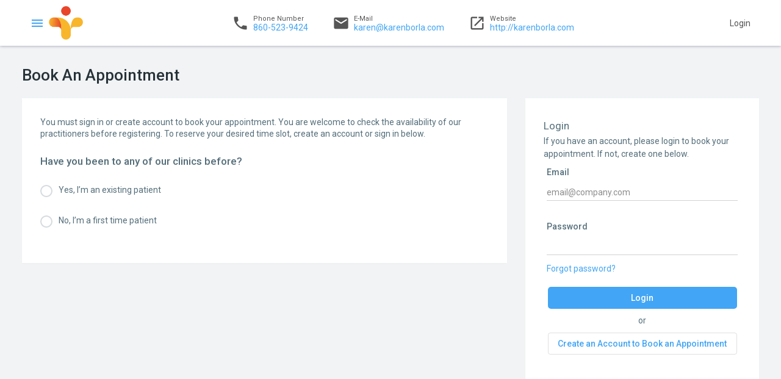

--- FILE ---
content_type: text/css
request_url: https://patient.unifiedpractice.com/styles.b6f7580b491beed8.css
body_size: 113294
content:
@import"https://fonts.googleapis.com/icon?family=Material+Icons";@charset "UTF-8";/*!
 * Bootstrap v4.0.0 (https://getbootstrap.com)
 * Copyright 2011-2018 The Bootstrap Authors
 * Copyright 2011-2018 Twitter, Inc.
 * Licensed under MIT (https://github.com/twbs/bootstrap/blob/master/LICENSE)
 */.mat-badge-content{font-weight:600;font-size:12px;font-family:Roboto,Helvetica Neue,sans-serif}.mat-badge-small .mat-badge-content{font-size:9px}.mat-badge-large .mat-badge-content{font-size:24px}.mat-h1,.mat-headline,.mat-typography .mat-h1,.mat-typography .mat-headline,.mat-typography h1{font:400 24px/32px Roboto,Helvetica Neue,sans-serif;letter-spacing:normal;margin:0 0 16px}.mat-h2,.mat-title,.mat-typography .mat-h2,.mat-typography .mat-title,.mat-typography h2{font:500 20px/32px Roboto,Helvetica Neue,sans-serif;letter-spacing:normal;margin:0 0 16px}.mat-h3,.mat-subheading-2,.mat-typography .mat-h3,.mat-typography .mat-subheading-2,.mat-typography h3{font:400 16px/28px Roboto,Helvetica Neue,sans-serif;letter-spacing:normal;margin:0 0 16px}.mat-h4,.mat-subheading-1,.mat-typography .mat-h4,.mat-typography .mat-subheading-1,.mat-typography h4{font:400 15px/24px Roboto,Helvetica Neue,sans-serif;letter-spacing:normal;margin:0 0 16px}.mat-h5,.mat-typography .mat-h5,.mat-typography h5{font:400 11.62px/20px Roboto,Helvetica Neue,sans-serif;margin:0 0 12px}.mat-h6,.mat-typography .mat-h6,.mat-typography h6{font:400 9.38px/20px Roboto,Helvetica Neue,sans-serif;margin:0 0 12px}.mat-body-strong,.mat-body-2,.mat-typography .mat-body-strong,.mat-typography .mat-body-2{font:500 14px/24px Roboto,Helvetica Neue,sans-serif;letter-spacing:normal}.mat-body,.mat-body-1,.mat-typography .mat-body,.mat-typography .mat-body-1,.mat-typography{font:400 14px/20px Roboto,Helvetica Neue,sans-serif;letter-spacing:normal}.mat-body p,.mat-body-1 p,.mat-typography .mat-body p,.mat-typography .mat-body-1 p,.mat-typography p{margin:0 0 12px}.mat-small,.mat-caption,.mat-typography .mat-small,.mat-typography .mat-caption{font:400 12px/20px Roboto,Helvetica Neue,sans-serif;letter-spacing:normal}.mat-display-4,.mat-typography .mat-display-4{font:300 112px/112px Roboto,Helvetica Neue,sans-serif;letter-spacing:-.05em;margin:0 0 56px}.mat-display-3,.mat-typography .mat-display-3{font:400 56px/56px Roboto,Helvetica Neue,sans-serif;letter-spacing:-.02em;margin:0 0 64px}.mat-display-2,.mat-typography .mat-display-2{font:400 45px/48px Roboto,Helvetica Neue,sans-serif;letter-spacing:-.005em;margin:0 0 64px}.mat-display-1,.mat-typography .mat-display-1{font:400 34px/40px Roboto,Helvetica Neue,sans-serif;letter-spacing:normal;margin:0 0 64px}.mat-bottom-sheet-container{font:400 14px/20px Roboto,Helvetica Neue,sans-serif;letter-spacing:normal}.mat-button,.mat-raised-button,.mat-icon-button,.mat-stroked-button,.mat-flat-button,.mat-fab,.mat-mini-fab{font-family:Roboto,Helvetica Neue,sans-serif;font-size:14px;font-weight:500}.mat-button-toggle,.mat-card{font-family:Roboto,Helvetica Neue,sans-serif}.mat-card-title{font-size:24px;font-weight:500}.mat-card-header .mat-card-title{font-size:20px}.mat-card-subtitle,.mat-card-content{font-size:14px}.mat-checkbox{font-family:Roboto,Helvetica Neue,sans-serif}.mat-checkbox-layout .mat-checkbox-label{line-height:24px}.mat-chip{font-size:14px;font-weight:500}.mat-chip .mat-chip-trailing-icon.mat-icon,.mat-chip .mat-chip-remove.mat-icon{font-size:18px}.mat-table{font-family:Roboto,Helvetica Neue,sans-serif}.mat-header-cell{font-size:12px;font-weight:500}.mat-cell,.mat-footer-cell{font-size:14px}.mat-calendar{font-family:Roboto,Helvetica Neue,sans-serif}.mat-calendar-body{font-size:13px}.mat-calendar-body-label,.mat-calendar-period-button{font-size:14px;font-weight:500}.mat-calendar-table-header th{font-size:11px;font-weight:400}.mat-dialog-title{font:500 20px/32px Roboto,Helvetica Neue,sans-serif;letter-spacing:normal}.mat-expansion-panel-header{font-family:Roboto,Helvetica Neue,sans-serif;font-size:15px;font-weight:400}.mat-expansion-panel-content{font:400 14px/20px Roboto,Helvetica Neue,sans-serif;letter-spacing:normal}.mat-form-field{font-size:inherit;font-weight:400;line-height:1.125;font-family:Roboto,Helvetica Neue,sans-serif;letter-spacing:normal}.mat-form-field-wrapper{padding-bottom:1.34375em}.mat-form-field-prefix .mat-icon,.mat-form-field-suffix .mat-icon{font-size:150%;line-height:1.125}.mat-form-field-prefix .mat-icon-button,.mat-form-field-suffix .mat-icon-button{height:1.5em;width:1.5em}.mat-form-field-prefix .mat-icon-button .mat-icon,.mat-form-field-suffix .mat-icon-button .mat-icon{height:1.125em;line-height:1.125}.mat-form-field-infix{padding:.5em 0;border-top:.84375em solid transparent}.mat-form-field-can-float.mat-form-field-should-float .mat-form-field-label,.mat-form-field-can-float .mat-input-server:focus+.mat-form-field-label-wrapper .mat-form-field-label{transform:translateY(-1.34375em) scale(.75);width:133.3333333333%}.mat-form-field-can-float .mat-input-server[label]:not(:label-shown)+.mat-form-field-label-wrapper .mat-form-field-label{transform:translateY(-1.34374em) scale(.75);width:133.3333433333%}.mat-form-field-label-wrapper{top:-.84375em;padding-top:.84375em}.mat-form-field-label{top:1.34375em}.mat-form-field-underline{bottom:1.34375em}.mat-form-field-subscript-wrapper{font-size:75%;margin-top:.6666666667em;top:calc(100% - 1.7916666667em)}.mat-form-field-appearance-legacy .mat-form-field-wrapper{padding-bottom:1.25em}.mat-form-field-appearance-legacy .mat-form-field-infix{padding:.4375em 0}.mat-form-field-appearance-legacy.mat-form-field-can-float.mat-form-field-should-float .mat-form-field-label,.mat-form-field-appearance-legacy.mat-form-field-can-float .mat-input-server:focus+.mat-form-field-label-wrapper .mat-form-field-label{transform:translateY(-1.28125em) scale(.75) perspective(100px) translateZ(.001px);width:133.3333333333%}.mat-form-field-appearance-legacy.mat-form-field-can-float .mat-form-field-autofill-control:-webkit-autofill+.mat-form-field-label-wrapper .mat-form-field-label{transform:translateY(-1.28125em) scale(.75) perspective(100px) translateZ(.00101px);width:133.3333433333%}.mat-form-field-appearance-legacy.mat-form-field-can-float .mat-input-server[label]:not(:label-shown)+.mat-form-field-label-wrapper .mat-form-field-label{transform:translateY(-1.28125em) scale(.75) perspective(100px) translateZ(.00102px);width:133.3333533333%}.mat-form-field-appearance-legacy .mat-form-field-label{top:1.28125em}.mat-form-field-appearance-legacy .mat-form-field-underline{bottom:1.25em}.mat-form-field-appearance-legacy .mat-form-field-subscript-wrapper{margin-top:.5416666667em;top:calc(100% - 1.6666666667em)}@media print{.mat-form-field-appearance-legacy.mat-form-field-can-float.mat-form-field-should-float .mat-form-field-label,.mat-form-field-appearance-legacy.mat-form-field-can-float .mat-input-server:focus+.mat-form-field-label-wrapper .mat-form-field-label{transform:translateY(-1.28122em) scale(.75)}.mat-form-field-appearance-legacy.mat-form-field-can-float .mat-form-field-autofill-control:-webkit-autofill+.mat-form-field-label-wrapper .mat-form-field-label{transform:translateY(-1.28121em) scale(.75)}.mat-form-field-appearance-legacy.mat-form-field-can-float .mat-input-server[label]:not(:label-shown)+.mat-form-field-label-wrapper .mat-form-field-label{transform:translateY(-1.2812em) scale(.75)}}.mat-form-field-appearance-fill .mat-form-field-infix{padding:.25em 0 .75em}.mat-form-field-appearance-fill .mat-form-field-label{top:1.09375em;margin-top:-.5em}.mat-form-field-appearance-fill.mat-form-field-can-float.mat-form-field-should-float .mat-form-field-label,.mat-form-field-appearance-fill.mat-form-field-can-float .mat-input-server:focus+.mat-form-field-label-wrapper .mat-form-field-label{transform:translateY(-.59375em) scale(.75);width:133.3333333333%}.mat-form-field-appearance-fill.mat-form-field-can-float .mat-input-server[label]:not(:label-shown)+.mat-form-field-label-wrapper .mat-form-field-label{transform:translateY(-.59374em) scale(.75);width:133.3333433333%}.mat-form-field-appearance-outline .mat-form-field-infix{padding:1em 0}.mat-form-field-appearance-outline .mat-form-field-label{top:1.84375em;margin-top:-.25em}.mat-form-field-appearance-outline.mat-form-field-can-float.mat-form-field-should-float .mat-form-field-label,.mat-form-field-appearance-outline.mat-form-field-can-float .mat-input-server:focus+.mat-form-field-label-wrapper .mat-form-field-label{transform:translateY(-1.59375em) scale(.75);width:133.3333333333%}.mat-form-field-appearance-outline.mat-form-field-can-float .mat-input-server[label]:not(:label-shown)+.mat-form-field-label-wrapper .mat-form-field-label{transform:translateY(-1.59374em) scale(.75);width:133.3333433333%}.mat-grid-tile-header,.mat-grid-tile-footer{font-size:14px}.mat-grid-tile-header .mat-line,.mat-grid-tile-footer .mat-line{white-space:nowrap;overflow:hidden;text-overflow:ellipsis;display:block;box-sizing:border-box}.mat-grid-tile-header .mat-line:nth-child(n+2),.mat-grid-tile-footer .mat-line:nth-child(n+2){font-size:12px}input.mat-input-element{margin-top:-.0625em}.mat-menu-item{font-family:Roboto,Helvetica Neue,sans-serif;font-size:14px;font-weight:400}.mat-paginator,.mat-paginator-page-size .mat-select-trigger{font-family:Roboto,Helvetica Neue,sans-serif;font-size:12px}.mat-radio-button,.mat-select{font-family:Roboto,Helvetica Neue,sans-serif}.mat-select-trigger{height:1.125em}.mat-slide-toggle-content{font-family:Roboto,Helvetica Neue,sans-serif}.mat-slider-thumb-label-text{font-family:Roboto,Helvetica Neue,sans-serif;font-size:12px;font-weight:500}.mat-stepper-vertical,.mat-stepper-horizontal{font-family:Roboto,Helvetica Neue,sans-serif}.mat-step-label{font-size:14px;font-weight:400}.mat-step-sub-label-error{font-weight:400}.mat-step-label-error{font-size:14px}.mat-step-label-selected{font-size:14px;font-weight:500}.mat-tab-group{font-family:Roboto,Helvetica Neue,sans-serif}.mat-tab-label,.mat-tab-link{font-family:Roboto,Helvetica Neue,sans-serif;font-size:14px;font-weight:500}.mat-toolbar,.mat-toolbar h1,.mat-toolbar h2,.mat-toolbar h3,.mat-toolbar h4,.mat-toolbar h5,.mat-toolbar h6{font:500 20px/32px Roboto,Helvetica Neue,sans-serif;letter-spacing:normal;margin:0}.mat-tooltip{font-family:Roboto,Helvetica Neue,sans-serif;font-size:10px;padding-top:6px;padding-bottom:6px}.mat-tooltip-handset{font-size:14px;padding-top:8px;padding-bottom:8px}.mat-list-item,.mat-list-option{font-family:Roboto,Helvetica Neue,sans-serif}.mat-list-base .mat-list-item{font-size:16px}.mat-list-base .mat-list-item .mat-line{white-space:nowrap;overflow:hidden;text-overflow:ellipsis;display:block;box-sizing:border-box}.mat-list-base .mat-list-item .mat-line:nth-child(n+2){font-size:14px}.mat-list-base .mat-list-option{font-size:16px}.mat-list-base .mat-list-option .mat-line{white-space:nowrap;overflow:hidden;text-overflow:ellipsis;display:block;box-sizing:border-box}.mat-list-base .mat-list-option .mat-line:nth-child(n+2){font-size:14px}.mat-list-base .mat-subheader{font-family:Roboto,Helvetica Neue,sans-serif;font-size:14px;font-weight:500}.mat-list-base[dense] .mat-list-item{font-size:12px}.mat-list-base[dense] .mat-list-item .mat-line{white-space:nowrap;overflow:hidden;text-overflow:ellipsis;display:block;box-sizing:border-box}.mat-list-base[dense] .mat-list-item .mat-line:nth-child(n+2){font-size:12px}.mat-list-base[dense] .mat-list-option{font-size:12px}.mat-list-base[dense] .mat-list-option .mat-line{white-space:nowrap;overflow:hidden;text-overflow:ellipsis;display:block;box-sizing:border-box}.mat-list-base[dense] .mat-list-option .mat-line:nth-child(n+2){font-size:12px}.mat-list-base[dense] .mat-subheader{font-family:Roboto,Helvetica Neue,sans-serif;font-size:12px;font-weight:500}.mat-option{font-family:Roboto,Helvetica Neue,sans-serif;font-size:16px}.mat-optgroup-label{font:500 14px/24px Roboto,Helvetica Neue,sans-serif;letter-spacing:normal}.mat-simple-snackbar{font-family:Roboto,Helvetica Neue,sans-serif;font-size:14px}.mat-simple-snackbar-action{line-height:1;font-family:inherit;font-size:inherit;font-weight:500}.mat-tree{font-family:Roboto,Helvetica Neue,sans-serif}.mat-tree-node,.mat-nested-tree-node{font-weight:400;font-size:14px}.mat-ripple{overflow:hidden;position:relative}.mat-ripple:not(:empty){transform:translateZ(0)}.mat-ripple.mat-ripple-unbounded{overflow:visible}.mat-ripple-element{position:absolute;border-radius:50%;pointer-events:none;transition:opacity,transform 0ms cubic-bezier(0,0,.2,1);transform:scale(0)}.cdk-high-contrast-active .mat-ripple-element{display:none}.cdk-visually-hidden{border:0;clip:rect(0 0 0 0);height:1px;margin:-1px;overflow:hidden;padding:0;position:absolute;width:1px;white-space:nowrap;outline:0;-webkit-appearance:none;-moz-appearance:none;left:0}[dir=rtl] .cdk-visually-hidden{left:auto;right:0}.cdk-overlay-container,.cdk-global-overlay-wrapper{pointer-events:none;top:0;left:0;height:100%;width:100%}.cdk-overlay-container{position:fixed;z-index:1000}.cdk-overlay-container:empty{display:none}.cdk-global-overlay-wrapper{display:flex;position:absolute;z-index:1000}.cdk-overlay-pane{position:absolute;pointer-events:auto;box-sizing:border-box;z-index:1000;display:flex;max-width:100%;max-height:100%}.cdk-overlay-backdrop{position:absolute;inset:0;z-index:1000;pointer-events:auto;-webkit-tap-highlight-color:transparent;transition:opacity .4s cubic-bezier(.25,.8,.25,1);opacity:0}.cdk-overlay-backdrop.cdk-overlay-backdrop-showing{opacity:1}.cdk-high-contrast-active .cdk-overlay-backdrop.cdk-overlay-backdrop-showing{opacity:.6}.cdk-overlay-dark-backdrop{background:rgba(0,0,0,.32)}.cdk-overlay-transparent-backdrop{transition:visibility 1ms linear,opacity 1ms linear;visibility:hidden;opacity:1}.cdk-overlay-transparent-backdrop.cdk-overlay-backdrop-showing{opacity:0;visibility:visible}.cdk-overlay-connected-position-bounding-box{position:absolute;z-index:1000;display:flex;flex-direction:column;min-width:1px;min-height:1px}.cdk-global-scrollblock{position:fixed;width:100%;overflow-y:scroll}textarea.cdk-textarea-autosize{resize:none}textarea.cdk-textarea-autosize-measuring{padding:2px 0!important;box-sizing:content-box!important;height:auto!important;overflow:hidden!important}textarea.cdk-textarea-autosize-measuring-firefox{padding:2px 0!important;box-sizing:content-box!important;height:0!important}@keyframes cdk-text-field-autofill-start{}@keyframes cdk-text-field-autofill-end{}.cdk-text-field-autofill-monitored:-webkit-autofill{animation:cdk-text-field-autofill-start 0s 1ms}.cdk-text-field-autofill-monitored:not(:-webkit-autofill){animation:cdk-text-field-autofill-end 0s 1ms}.mat-focus-indicator,.mat-mdc-focus-indicator{position:relative}.mat-ripple-element{background-color:#0000001a}.mat-option{color:#000000de}.mat-option:hover:not(.mat-option-disabled),.mat-option:focus:not(.mat-option-disabled){background:rgba(0,0,0,.04)}.mat-option.mat-selected:not(.mat-option-multiple):not(.mat-option-disabled){background:rgba(0,0,0,.04)}.mat-option.mat-active{background:rgba(0,0,0,.04);color:#000000de}.mat-option.mat-option-disabled{color:#00000061}.mat-primary .mat-option.mat-selected:not(.mat-option-disabled){color:#673ab7}.mat-accent .mat-option.mat-selected:not(.mat-option-disabled){color:#ffd740}.mat-warn .mat-option.mat-selected:not(.mat-option-disabled){color:#f44336}.mat-optgroup-label{color:#0000008a}.mat-optgroup-disabled .mat-optgroup-label{color:#00000061}.mat-pseudo-checkbox{color:#0000008a}.mat-pseudo-checkbox:after{color:#fafafa}.mat-pseudo-checkbox-disabled{color:#b0b0b0}.mat-primary .mat-pseudo-checkbox-checked,.mat-primary .mat-pseudo-checkbox-indeterminate{background:#673ab7}.mat-pseudo-checkbox-checked,.mat-pseudo-checkbox-indeterminate,.mat-accent .mat-pseudo-checkbox-checked,.mat-accent .mat-pseudo-checkbox-indeterminate{background:#ffd740}.mat-warn .mat-pseudo-checkbox-checked,.mat-warn .mat-pseudo-checkbox-indeterminate{background:#f44336}.mat-pseudo-checkbox-checked.mat-pseudo-checkbox-disabled,.mat-pseudo-checkbox-indeterminate.mat-pseudo-checkbox-disabled{background:#b0b0b0}.mat-app-background{background-color:#fafafa;color:#000000de}.mat-elevation-z0{box-shadow:0 0 #0003,0 0 #00000024,0 0 #0000001f}.mat-elevation-z1{box-shadow:0 2px 1px -1px #0003,0 1px 1px #00000024,0 1px 3px #0000001f}.mat-elevation-z2{box-shadow:0 3px 1px -2px #0003,0 2px 2px #00000024,0 1px 5px #0000001f}.mat-elevation-z3{box-shadow:0 3px 3px -2px #0003,0 3px 4px #00000024,0 1px 8px #0000001f}.mat-elevation-z4{box-shadow:0 2px 4px -1px #0003,0 4px 5px #00000024,0 1px 10px #0000001f}.mat-elevation-z5{box-shadow:0 3px 5px -1px #0003,0 5px 8px #00000024,0 1px 14px #0000001f}.mat-elevation-z6{box-shadow:0 3px 5px -1px #0003,0 6px 10px #00000024,0 1px 18px #0000001f}.mat-elevation-z7{box-shadow:0 4px 5px -2px #0003,0 7px 10px 1px #00000024,0 2px 16px 1px #0000001f}.mat-elevation-z8{box-shadow:0 5px 5px -3px #0003,0 8px 10px 1px #00000024,0 3px 14px 2px #0000001f}.mat-elevation-z9{box-shadow:0 5px 6px -3px #0003,0 9px 12px 1px #00000024,0 3px 16px 2px #0000001f}.mat-elevation-z10{box-shadow:0 6px 6px -3px #0003,0 10px 14px 1px #00000024,0 4px 18px 3px #0000001f}.mat-elevation-z11{box-shadow:0 6px 7px -4px #0003,0 11px 15px 1px #00000024,0 4px 20px 3px #0000001f}.mat-elevation-z12{box-shadow:0 7px 8px -4px #0003,0 12px 17px 2px #00000024,0 5px 22px 4px #0000001f}.mat-elevation-z13{box-shadow:0 7px 8px -4px #0003,0 13px 19px 2px #00000024,0 5px 24px 4px #0000001f}.mat-elevation-z14{box-shadow:0 7px 9px -4px #0003,0 14px 21px 2px #00000024,0 5px 26px 4px #0000001f}.mat-elevation-z15{box-shadow:0 8px 9px -5px #0003,0 15px 22px 2px #00000024,0 6px 28px 5px #0000001f}.mat-elevation-z16{box-shadow:0 8px 10px -5px #0003,0 16px 24px 2px #00000024,0 6px 30px 5px #0000001f}.mat-elevation-z17{box-shadow:0 8px 11px -5px #0003,0 17px 26px 2px #00000024,0 6px 32px 5px #0000001f}.mat-elevation-z18{box-shadow:0 9px 11px -5px #0003,0 18px 28px 2px #00000024,0 7px 34px 6px #0000001f}.mat-elevation-z19{box-shadow:0 9px 12px -6px #0003,0 19px 29px 2px #00000024,0 7px 36px 6px #0000001f}.mat-elevation-z20{box-shadow:0 10px 13px -6px #0003,0 20px 31px 3px #00000024,0 8px 38px 7px #0000001f}.mat-elevation-z21{box-shadow:0 10px 13px -6px #0003,0 21px 33px 3px #00000024,0 8px 40px 7px #0000001f}.mat-elevation-z22{box-shadow:0 10px 14px -6px #0003,0 22px 35px 3px #00000024,0 8px 42px 7px #0000001f}.mat-elevation-z23{box-shadow:0 11px 14px -7px #0003,0 23px 36px 3px #00000024,0 9px 44px 8px #0000001f}.mat-elevation-z24{box-shadow:0 11px 15px -7px #0003,0 24px 38px 3px #00000024,0 9px 46px 8px #0000001f}.mat-theme-loaded-marker{display:none}.mat-autocomplete-panel{background:#fff;color:#000000de}.mat-autocomplete-panel:not([class*=mat-elevation-z]){box-shadow:0 2px 4px -1px #0003,0 4px 5px #00000024,0 1px 10px #0000001f}.mat-autocomplete-panel .mat-option.mat-selected:not(.mat-active):not(:hover){background:#fff}.mat-autocomplete-panel .mat-option.mat-selected:not(.mat-active):not(:hover):not(.mat-option-disabled){color:#000000de}.mat-badge{position:relative}.mat-badge.mat-badge{overflow:visible}.mat-badge-hidden .mat-badge-content{display:none}.mat-badge-content{position:absolute;text-align:center;display:inline-block;border-radius:50%;transition:transform .2s ease-in-out;transform:scale(.6);overflow:hidden;white-space:nowrap;text-overflow:ellipsis;pointer-events:none}.ng-animate-disabled .mat-badge-content,.mat-badge-content._mat-animation-noopable{transition:none}.mat-badge-content.mat-badge-active{transform:none}.mat-badge-small .mat-badge-content{width:16px;height:16px;line-height:16px}.mat-badge-small.mat-badge-above .mat-badge-content{top:-8px}.mat-badge-small.mat-badge-below .mat-badge-content{bottom:-8px}.mat-badge-small.mat-badge-before .mat-badge-content{left:-16px}[dir=rtl] .mat-badge-small.mat-badge-before .mat-badge-content{left:auto;right:-16px}.mat-badge-small.mat-badge-after .mat-badge-content{right:-16px}[dir=rtl] .mat-badge-small.mat-badge-after .mat-badge-content{right:auto;left:-16px}.mat-badge-small.mat-badge-overlap.mat-badge-before .mat-badge-content{left:-8px}[dir=rtl] .mat-badge-small.mat-badge-overlap.mat-badge-before .mat-badge-content{left:auto;right:-8px}.mat-badge-small.mat-badge-overlap.mat-badge-after .mat-badge-content{right:-8px}[dir=rtl] .mat-badge-small.mat-badge-overlap.mat-badge-after .mat-badge-content{right:auto;left:-8px}.mat-badge-medium .mat-badge-content{width:22px;height:22px;line-height:22px}.mat-badge-medium.mat-badge-above .mat-badge-content{top:-11px}.mat-badge-medium.mat-badge-below .mat-badge-content{bottom:-11px}.mat-badge-medium.mat-badge-before .mat-badge-content{left:-22px}[dir=rtl] .mat-badge-medium.mat-badge-before .mat-badge-content{left:auto;right:-22px}.mat-badge-medium.mat-badge-after .mat-badge-content{right:-22px}[dir=rtl] .mat-badge-medium.mat-badge-after .mat-badge-content{right:auto;left:-22px}.mat-badge-medium.mat-badge-overlap.mat-badge-before .mat-badge-content{left:-11px}[dir=rtl] .mat-badge-medium.mat-badge-overlap.mat-badge-before .mat-badge-content{left:auto;right:-11px}.mat-badge-medium.mat-badge-overlap.mat-badge-after .mat-badge-content{right:-11px}[dir=rtl] .mat-badge-medium.mat-badge-overlap.mat-badge-after .mat-badge-content{right:auto;left:-11px}.mat-badge-large .mat-badge-content{width:28px;height:28px;line-height:28px}.mat-badge-large.mat-badge-above .mat-badge-content{top:-14px}.mat-badge-large.mat-badge-below .mat-badge-content{bottom:-14px}.mat-badge-large.mat-badge-before .mat-badge-content{left:-28px}[dir=rtl] .mat-badge-large.mat-badge-before .mat-badge-content{left:auto;right:-28px}.mat-badge-large.mat-badge-after .mat-badge-content{right:-28px}[dir=rtl] .mat-badge-large.mat-badge-after .mat-badge-content{right:auto;left:-28px}.mat-badge-large.mat-badge-overlap.mat-badge-before .mat-badge-content{left:-14px}[dir=rtl] .mat-badge-large.mat-badge-overlap.mat-badge-before .mat-badge-content{left:auto;right:-14px}.mat-badge-large.mat-badge-overlap.mat-badge-after .mat-badge-content{right:-14px}[dir=rtl] .mat-badge-large.mat-badge-overlap.mat-badge-after .mat-badge-content{right:auto;left:-14px}.mat-badge-content{color:#fff;background:#673ab7}.cdk-high-contrast-active .mat-badge-content{outline:solid 1px;border-radius:0}.mat-badge-accent .mat-badge-content{background:#ffd740;color:#000000de}.mat-badge-warn .mat-badge-content{color:#fff;background:#f44336}.mat-badge-disabled .mat-badge-content{background:#b9b9b9;color:#00000061}.mat-bottom-sheet-container{box-shadow:0 8px 10px -5px #0003,0 16px 24px 2px #00000024,0 6px 30px 5px #0000001f;background:#fff;color:#000000de}.mat-button,.mat-icon-button,.mat-stroked-button{color:inherit;background:transparent}.mat-button.mat-primary,.mat-icon-button.mat-primary,.mat-stroked-button.mat-primary{color:#673ab7}.mat-button.mat-accent,.mat-icon-button.mat-accent,.mat-stroked-button.mat-accent{color:#ffd740}.mat-button.mat-warn,.mat-icon-button.mat-warn,.mat-stroked-button.mat-warn{color:#f44336}.mat-button.mat-primary.mat-button-disabled,.mat-button.mat-accent.mat-button-disabled,.mat-button.mat-warn.mat-button-disabled,.mat-button.mat-button-disabled.mat-button-disabled,.mat-icon-button.mat-primary.mat-button-disabled,.mat-icon-button.mat-accent.mat-button-disabled,.mat-icon-button.mat-warn.mat-button-disabled,.mat-icon-button.mat-button-disabled.mat-button-disabled,.mat-stroked-button.mat-primary.mat-button-disabled,.mat-stroked-button.mat-accent.mat-button-disabled,.mat-stroked-button.mat-warn.mat-button-disabled,.mat-stroked-button.mat-button-disabled.mat-button-disabled{color:#00000042}.mat-button.mat-primary .mat-button-focus-overlay,.mat-icon-button.mat-primary .mat-button-focus-overlay,.mat-stroked-button.mat-primary .mat-button-focus-overlay{background-color:#673ab7}.mat-button.mat-accent .mat-button-focus-overlay,.mat-icon-button.mat-accent .mat-button-focus-overlay,.mat-stroked-button.mat-accent .mat-button-focus-overlay{background-color:#ffd740}.mat-button.mat-warn .mat-button-focus-overlay,.mat-icon-button.mat-warn .mat-button-focus-overlay,.mat-stroked-button.mat-warn .mat-button-focus-overlay{background-color:#f44336}.mat-button.mat-button-disabled .mat-button-focus-overlay,.mat-icon-button.mat-button-disabled .mat-button-focus-overlay,.mat-stroked-button.mat-button-disabled .mat-button-focus-overlay{background-color:transparent}.mat-button .mat-ripple-element,.mat-icon-button .mat-ripple-element,.mat-stroked-button .mat-ripple-element{opacity:.1;background-color:currentColor}.mat-button-focus-overlay{background:#000}.mat-stroked-button:not(.mat-button-disabled){border-color:#0000001f}.mat-flat-button,.mat-raised-button,.mat-fab,.mat-mini-fab{color:#000000de;background-color:#fff}.mat-flat-button.mat-primary,.mat-raised-button.mat-primary,.mat-fab.mat-primary,.mat-mini-fab.mat-primary{color:#fff}.mat-flat-button.mat-accent,.mat-raised-button.mat-accent,.mat-fab.mat-accent,.mat-mini-fab.mat-accent{color:#000000de}.mat-flat-button.mat-warn,.mat-raised-button.mat-warn,.mat-fab.mat-warn,.mat-mini-fab.mat-warn{color:#fff}.mat-flat-button.mat-primary.mat-button-disabled,.mat-flat-button.mat-accent.mat-button-disabled,.mat-flat-button.mat-warn.mat-button-disabled,.mat-flat-button.mat-button-disabled.mat-button-disabled,.mat-raised-button.mat-primary.mat-button-disabled,.mat-raised-button.mat-accent.mat-button-disabled,.mat-raised-button.mat-warn.mat-button-disabled,.mat-raised-button.mat-button-disabled.mat-button-disabled,.mat-fab.mat-primary.mat-button-disabled,.mat-fab.mat-accent.mat-button-disabled,.mat-fab.mat-warn.mat-button-disabled,.mat-fab.mat-button-disabled.mat-button-disabled,.mat-mini-fab.mat-primary.mat-button-disabled,.mat-mini-fab.mat-accent.mat-button-disabled,.mat-mini-fab.mat-warn.mat-button-disabled,.mat-mini-fab.mat-button-disabled.mat-button-disabled{color:#00000042}.mat-flat-button.mat-primary,.mat-raised-button.mat-primary,.mat-fab.mat-primary,.mat-mini-fab.mat-primary{background-color:#673ab7}.mat-flat-button.mat-accent,.mat-raised-button.mat-accent,.mat-fab.mat-accent,.mat-mini-fab.mat-accent{background-color:#ffd740}.mat-flat-button.mat-warn,.mat-raised-button.mat-warn,.mat-fab.mat-warn,.mat-mini-fab.mat-warn{background-color:#f44336}.mat-flat-button.mat-primary.mat-button-disabled,.mat-flat-button.mat-accent.mat-button-disabled,.mat-flat-button.mat-warn.mat-button-disabled,.mat-flat-button.mat-button-disabled.mat-button-disabled,.mat-raised-button.mat-primary.mat-button-disabled,.mat-raised-button.mat-accent.mat-button-disabled,.mat-raised-button.mat-warn.mat-button-disabled,.mat-raised-button.mat-button-disabled.mat-button-disabled,.mat-fab.mat-primary.mat-button-disabled,.mat-fab.mat-accent.mat-button-disabled,.mat-fab.mat-warn.mat-button-disabled,.mat-fab.mat-button-disabled.mat-button-disabled,.mat-mini-fab.mat-primary.mat-button-disabled,.mat-mini-fab.mat-accent.mat-button-disabled,.mat-mini-fab.mat-warn.mat-button-disabled,.mat-mini-fab.mat-button-disabled.mat-button-disabled{background-color:#0000001f}.mat-flat-button.mat-primary .mat-ripple-element,.mat-raised-button.mat-primary .mat-ripple-element,.mat-fab.mat-primary .mat-ripple-element,.mat-mini-fab.mat-primary .mat-ripple-element{background-color:#ffffff1a}.mat-flat-button.mat-accent .mat-ripple-element,.mat-raised-button.mat-accent .mat-ripple-element,.mat-fab.mat-accent .mat-ripple-element,.mat-mini-fab.mat-accent .mat-ripple-element{background-color:#0000001a}.mat-flat-button.mat-warn .mat-ripple-element,.mat-raised-button.mat-warn .mat-ripple-element,.mat-fab.mat-warn .mat-ripple-element,.mat-mini-fab.mat-warn .mat-ripple-element{background-color:#ffffff1a}.mat-stroked-button:not([class*=mat-elevation-z]),.mat-flat-button:not([class*=mat-elevation-z]){box-shadow:0 0 #0003,0 0 #00000024,0 0 #0000001f}.mat-raised-button:not([class*=mat-elevation-z]){box-shadow:0 3px 1px -2px #0003,0 2px 2px #00000024,0 1px 5px #0000001f}.mat-raised-button:not(.mat-button-disabled):active:not([class*=mat-elevation-z]){box-shadow:0 5px 5px -3px #0003,0 8px 10px 1px #00000024,0 3px 14px 2px #0000001f}.mat-raised-button.mat-button-disabled:not([class*=mat-elevation-z]){box-shadow:0 0 #0003,0 0 #00000024,0 0 #0000001f}.mat-fab:not([class*=mat-elevation-z]),.mat-mini-fab:not([class*=mat-elevation-z]){box-shadow:0 3px 5px -1px #0003,0 6px 10px #00000024,0 1px 18px #0000001f}.mat-fab:not(.mat-button-disabled):active:not([class*=mat-elevation-z]),.mat-mini-fab:not(.mat-button-disabled):active:not([class*=mat-elevation-z]){box-shadow:0 7px 8px -4px #0003,0 12px 17px 2px #00000024,0 5px 22px 4px #0000001f}.mat-fab.mat-button-disabled:not([class*=mat-elevation-z]),.mat-mini-fab.mat-button-disabled:not([class*=mat-elevation-z]){box-shadow:0 0 #0003,0 0 #00000024,0 0 #0000001f}.mat-button-toggle-standalone:not([class*=mat-elevation-z]),.mat-button-toggle-group:not([class*=mat-elevation-z]){box-shadow:0 3px 1px -2px #0003,0 2px 2px #00000024,0 1px 5px #0000001f}.mat-button-toggle-standalone.mat-button-toggle-appearance-standard:not([class*=mat-elevation-z]),.mat-button-toggle-group-appearance-standard:not([class*=mat-elevation-z]){box-shadow:none}.mat-button-toggle{color:#00000061}.mat-button-toggle .mat-button-toggle-focus-overlay{background-color:#0000001f}.mat-button-toggle-appearance-standard{color:#000000de;background:#fff}.mat-button-toggle-appearance-standard .mat-button-toggle-focus-overlay{background-color:#000}.mat-button-toggle-group-appearance-standard .mat-button-toggle+.mat-button-toggle{border-left:solid 1px #e0e0e0}[dir=rtl] .mat-button-toggle-group-appearance-standard .mat-button-toggle+.mat-button-toggle{border-left:none;border-right:solid 1px #e0e0e0}.mat-button-toggle-group-appearance-standard.mat-button-toggle-vertical .mat-button-toggle+.mat-button-toggle{border-left:none;border-right:none;border-top:solid 1px #e0e0e0}.mat-button-toggle-checked{background-color:#e0e0e0;color:#0000008a}.mat-button-toggle-checked.mat-button-toggle-appearance-standard{color:#000000de}.mat-button-toggle-disabled{color:#00000042;background-color:#eee}.mat-button-toggle-disabled.mat-button-toggle-appearance-standard{background:#fff}.mat-button-toggle-disabled.mat-button-toggle-checked{background-color:#bdbdbd}.mat-button-toggle-standalone.mat-button-toggle-appearance-standard,.mat-button-toggle-group-appearance-standard{border:solid 1px #e0e0e0}.mat-button-toggle-appearance-standard .mat-button-toggle-label-content{line-height:48px}.mat-card{background:#fff;color:#000000de}.mat-card:not([class*=mat-elevation-z]){box-shadow:0 2px 1px -1px #0003,0 1px 1px #00000024,0 1px 3px #0000001f}.mat-card.mat-card-flat:not([class*=mat-elevation-z]){box-shadow:0 0 #0003,0 0 #00000024,0 0 #0000001f}.mat-card-subtitle{color:#0000008a}.mat-checkbox-frame{border-color:#0000008a}.mat-checkbox-checkmark{fill:#fafafa}.mat-checkbox-checkmark-path{stroke:#fafafa!important}.mat-checkbox-mixedmark{background-color:#fafafa}.mat-checkbox-indeterminate.mat-primary .mat-checkbox-background,.mat-checkbox-checked.mat-primary .mat-checkbox-background{background-color:#673ab7}.mat-checkbox-indeterminate.mat-accent .mat-checkbox-background,.mat-checkbox-checked.mat-accent .mat-checkbox-background{background-color:#ffd740}.mat-checkbox-indeterminate.mat-warn .mat-checkbox-background,.mat-checkbox-checked.mat-warn .mat-checkbox-background{background-color:#f44336}.mat-checkbox-disabled.mat-checkbox-checked .mat-checkbox-background,.mat-checkbox-disabled.mat-checkbox-indeterminate .mat-checkbox-background{background-color:#b0b0b0}.mat-checkbox-disabled:not(.mat-checkbox-checked) .mat-checkbox-frame{border-color:#b0b0b0}.mat-checkbox-disabled .mat-checkbox-label{color:#00000061}.mat-checkbox .mat-ripple-element{background-color:#000}.mat-checkbox-checked:not(.mat-checkbox-disabled).mat-primary .mat-ripple-element,.mat-checkbox:active:not(.mat-checkbox-disabled).mat-primary .mat-ripple-element{background:#673ab7}.mat-checkbox-checked:not(.mat-checkbox-disabled).mat-accent .mat-ripple-element,.mat-checkbox:active:not(.mat-checkbox-disabled).mat-accent .mat-ripple-element{background:#ffd740}.mat-checkbox-checked:not(.mat-checkbox-disabled).mat-warn .mat-ripple-element,.mat-checkbox:active:not(.mat-checkbox-disabled).mat-warn .mat-ripple-element{background:#f44336}.mat-chip.mat-standard-chip{background-color:#e0e0e0;color:#000000de}.mat-chip.mat-standard-chip .mat-chip-remove{color:#000000de;opacity:.4}.mat-chip.mat-standard-chip:not(.mat-chip-disabled):active{box-shadow:0 3px 3px -2px #0003,0 3px 4px #00000024,0 1px 8px #0000001f}.mat-chip.mat-standard-chip:not(.mat-chip-disabled) .mat-chip-remove:hover{opacity:.54}.mat-chip.mat-standard-chip.mat-chip-disabled{opacity:.4}.mat-chip.mat-standard-chip:after{background:#000}.mat-chip.mat-standard-chip.mat-chip-selected.mat-primary{background-color:#673ab7;color:#fff}.mat-chip.mat-standard-chip.mat-chip-selected.mat-primary .mat-chip-remove{color:#fff;opacity:.4}.mat-chip.mat-standard-chip.mat-chip-selected.mat-primary .mat-ripple-element{background-color:#ffffff1a}.mat-chip.mat-standard-chip.mat-chip-selected.mat-warn{background-color:#f44336;color:#fff}.mat-chip.mat-standard-chip.mat-chip-selected.mat-warn .mat-chip-remove{color:#fff;opacity:.4}.mat-chip.mat-standard-chip.mat-chip-selected.mat-warn .mat-ripple-element{background-color:#ffffff1a}.mat-chip.mat-standard-chip.mat-chip-selected.mat-accent{background-color:#ffd740;color:#000000de}.mat-chip.mat-standard-chip.mat-chip-selected.mat-accent .mat-chip-remove{color:#000000de;opacity:.4}.mat-chip.mat-standard-chip.mat-chip-selected.mat-accent .mat-ripple-element{background-color:#0000001a}.mat-table{background:#fff}.mat-table thead,.mat-table tbody,.mat-table tfoot,mat-header-row,mat-row,mat-footer-row,[mat-header-row],[mat-row],[mat-footer-row],.mat-table-sticky{background:inherit}mat-row,mat-header-row,mat-footer-row,th.mat-header-cell,td.mat-cell,td.mat-footer-cell{border-bottom-color:#0000001f}.mat-header-cell{color:#0000008a}.mat-cell,.mat-footer-cell{color:#000000de}.mat-calendar-arrow{fill:#0000008a}.mat-datepicker-toggle,.mat-datepicker-content .mat-calendar-next-button,.mat-datepicker-content .mat-calendar-previous-button{color:#0000008a}.mat-calendar-table-header-divider:after{background:rgba(0,0,0,.12)}.mat-calendar-table-header,.mat-calendar-body-label{color:#0000008a}.mat-calendar-body-cell-content,.mat-date-range-input-separator{color:#000000de;border-color:transparent}.mat-calendar-body-disabled>.mat-calendar-body-cell-content:not(.mat-calendar-body-selected):not(.mat-calendar-body-comparison-identical){color:#00000061}.mat-form-field-disabled .mat-date-range-input-separator{color:#00000061}.mat-calendar-body-in-preview{color:#0000003d}.mat-calendar-body-today:not(.mat-calendar-body-selected):not(.mat-calendar-body-comparison-identical){border-color:#00000061}.mat-calendar-body-disabled>.mat-calendar-body-today:not(.mat-calendar-body-selected):not(.mat-calendar-body-comparison-identical){border-color:#0000002e}.mat-calendar-body-in-range:before{background:rgba(103,58,183,.2)}.mat-calendar-body-comparison-identical,.mat-calendar-body-in-comparison-range:before{background:rgba(249,171,0,.2)}.mat-calendar-body-comparison-bridge-start:before,[dir=rtl] .mat-calendar-body-comparison-bridge-end:before{background:linear-gradient(to right,rgba(103,58,183,.2) 50%,rgba(249,171,0,.2) 50%)}.mat-calendar-body-comparison-bridge-end:before,[dir=rtl] .mat-calendar-body-comparison-bridge-start:before{background:linear-gradient(to left,rgba(103,58,183,.2) 50%,rgba(249,171,0,.2) 50%)}.mat-calendar-body-in-range>.mat-calendar-body-comparison-identical,.mat-calendar-body-in-comparison-range.mat-calendar-body-in-range:after{background:#a8dab5}.mat-calendar-body-comparison-identical.mat-calendar-body-selected,.mat-calendar-body-in-comparison-range>.mat-calendar-body-selected{background:#46a35e}.mat-calendar-body-selected{background-color:#673ab7;color:#fff}.mat-calendar-body-disabled>.mat-calendar-body-selected{background-color:#673ab766}.mat-calendar-body-today.mat-calendar-body-selected{box-shadow:inset 0 0 0 1px #fff}.cdk-keyboard-focused .mat-calendar-body-active>.mat-calendar-body-cell-content:not(.mat-calendar-body-selected):not(.mat-calendar-body-comparison-identical),.cdk-program-focused .mat-calendar-body-active>.mat-calendar-body-cell-content:not(.mat-calendar-body-selected):not(.mat-calendar-body-comparison-identical){background-color:#673ab74d}@media (hover: hover){.mat-calendar-body-cell:not(.mat-calendar-body-disabled):hover>.mat-calendar-body-cell-content:not(.mat-calendar-body-selected):not(.mat-calendar-body-comparison-identical){background-color:#673ab74d}}.mat-datepicker-content{box-shadow:0 2px 4px -1px #0003,0 4px 5px #00000024,0 1px 10px #0000001f;background-color:#fff;color:#000000de}.mat-datepicker-content.mat-accent .mat-calendar-body-in-range:before{background:rgba(255,215,64,.2)}.mat-datepicker-content.mat-accent .mat-calendar-body-comparison-identical,.mat-datepicker-content.mat-accent .mat-calendar-body-in-comparison-range:before{background:rgba(249,171,0,.2)}.mat-datepicker-content.mat-accent .mat-calendar-body-comparison-bridge-start:before,.mat-datepicker-content.mat-accent [dir=rtl] .mat-calendar-body-comparison-bridge-end:before{background:linear-gradient(to right,rgba(255,215,64,.2) 50%,rgba(249,171,0,.2) 50%)}.mat-datepicker-content.mat-accent .mat-calendar-body-comparison-bridge-end:before,.mat-datepicker-content.mat-accent [dir=rtl] .mat-calendar-body-comparison-bridge-start:before{background:linear-gradient(to left,rgba(255,215,64,.2) 50%,rgba(249,171,0,.2) 50%)}.mat-datepicker-content.mat-accent .mat-calendar-body-in-range>.mat-calendar-body-comparison-identical,.mat-datepicker-content.mat-accent .mat-calendar-body-in-comparison-range.mat-calendar-body-in-range:after{background:#a8dab5}.mat-datepicker-content.mat-accent .mat-calendar-body-comparison-identical.mat-calendar-body-selected,.mat-datepicker-content.mat-accent .mat-calendar-body-in-comparison-range>.mat-calendar-body-selected{background:#46a35e}.mat-datepicker-content.mat-accent .mat-calendar-body-selected{background-color:#ffd740;color:#000000de}.mat-datepicker-content.mat-accent .mat-calendar-body-disabled>.mat-calendar-body-selected{background-color:#ffd74066}.mat-datepicker-content.mat-accent .mat-calendar-body-today.mat-calendar-body-selected{box-shadow:inset 0 0 0 1px #000000de}.mat-datepicker-content.mat-accent .cdk-keyboard-focused .mat-calendar-body-active>.mat-calendar-body-cell-content:not(.mat-calendar-body-selected):not(.mat-calendar-body-comparison-identical),.mat-datepicker-content.mat-accent .cdk-program-focused .mat-calendar-body-active>.mat-calendar-body-cell-content:not(.mat-calendar-body-selected):not(.mat-calendar-body-comparison-identical){background-color:#ffd7404d}@media (hover: hover){.mat-datepicker-content.mat-accent .mat-calendar-body-cell:not(.mat-calendar-body-disabled):hover>.mat-calendar-body-cell-content:not(.mat-calendar-body-selected):not(.mat-calendar-body-comparison-identical){background-color:#ffd7404d}}.mat-datepicker-content.mat-warn .mat-calendar-body-in-range:before{background:rgba(244,67,54,.2)}.mat-datepicker-content.mat-warn .mat-calendar-body-comparison-identical,.mat-datepicker-content.mat-warn .mat-calendar-body-in-comparison-range:before{background:rgba(249,171,0,.2)}.mat-datepicker-content.mat-warn .mat-calendar-body-comparison-bridge-start:before,.mat-datepicker-content.mat-warn [dir=rtl] .mat-calendar-body-comparison-bridge-end:before{background:linear-gradient(to right,rgba(244,67,54,.2) 50%,rgba(249,171,0,.2) 50%)}.mat-datepicker-content.mat-warn .mat-calendar-body-comparison-bridge-end:before,.mat-datepicker-content.mat-warn [dir=rtl] .mat-calendar-body-comparison-bridge-start:before{background:linear-gradient(to left,rgba(244,67,54,.2) 50%,rgba(249,171,0,.2) 50%)}.mat-datepicker-content.mat-warn .mat-calendar-body-in-range>.mat-calendar-body-comparison-identical,.mat-datepicker-content.mat-warn .mat-calendar-body-in-comparison-range.mat-calendar-body-in-range:after{background:#a8dab5}.mat-datepicker-content.mat-warn .mat-calendar-body-comparison-identical.mat-calendar-body-selected,.mat-datepicker-content.mat-warn .mat-calendar-body-in-comparison-range>.mat-calendar-body-selected{background:#46a35e}.mat-datepicker-content.mat-warn .mat-calendar-body-selected{background-color:#f44336;color:#fff}.mat-datepicker-content.mat-warn .mat-calendar-body-disabled>.mat-calendar-body-selected{background-color:#f4433666}.mat-datepicker-content.mat-warn .mat-calendar-body-today.mat-calendar-body-selected{box-shadow:inset 0 0 0 1px #fff}.mat-datepicker-content.mat-warn .cdk-keyboard-focused .mat-calendar-body-active>.mat-calendar-body-cell-content:not(.mat-calendar-body-selected):not(.mat-calendar-body-comparison-identical),.mat-datepicker-content.mat-warn .cdk-program-focused .mat-calendar-body-active>.mat-calendar-body-cell-content:not(.mat-calendar-body-selected):not(.mat-calendar-body-comparison-identical){background-color:#f443364d}@media (hover: hover){.mat-datepicker-content.mat-warn .mat-calendar-body-cell:not(.mat-calendar-body-disabled):hover>.mat-calendar-body-cell-content:not(.mat-calendar-body-selected):not(.mat-calendar-body-comparison-identical){background-color:#f443364d}}.mat-datepicker-content-touch{box-shadow:0 11px 15px -7px #0003,0 24px 38px 3px #00000024,0 9px 46px 8px #0000001f}.mat-datepicker-toggle-active{color:#673ab7}.mat-datepicker-toggle-active.mat-accent{color:#ffd740}.mat-datepicker-toggle-active.mat-warn{color:#f44336}.mat-date-range-input-inner[disabled]{color:#00000061}.mat-dialog-container{box-shadow:0 11px 15px -7px #0003,0 24px 38px 3px #00000024,0 9px 46px 8px #0000001f;background:#fff;color:#000000de}.mat-divider{border-top-color:#0000001f}.mat-divider-vertical{border-right-color:#0000001f}.mat-expansion-panel{background:#fff;color:#000000de}.mat-expansion-panel:not([class*=mat-elevation-z]){box-shadow:0 3px 1px -2px #0003,0 2px 2px #00000024,0 1px 5px #0000001f}.mat-action-row{border-top-color:#0000001f}.mat-expansion-panel .mat-expansion-panel-header.cdk-keyboard-focused:not([aria-disabled=true]),.mat-expansion-panel .mat-expansion-panel-header.cdk-program-focused:not([aria-disabled=true]),.mat-expansion-panel:not(.mat-expanded) .mat-expansion-panel-header:hover:not([aria-disabled=true]){background:rgba(0,0,0,.04)}@media (hover: none){.mat-expansion-panel:not(.mat-expanded):not([aria-disabled=true]) .mat-expansion-panel-header:hover{background:#fff}}.mat-expansion-panel-header-title{color:#000000de}.mat-expansion-panel-header-description,.mat-expansion-indicator:after{color:#0000008a}.mat-expansion-panel-header[aria-disabled=true]{color:#00000042}.mat-expansion-panel-header[aria-disabled=true] .mat-expansion-panel-header-title,.mat-expansion-panel-header[aria-disabled=true] .mat-expansion-panel-header-description{color:inherit}.mat-expansion-panel-header{height:48px}.mat-expansion-panel-header.mat-expanded{height:64px}.mat-form-field-label,.mat-hint{color:#0009}.mat-form-field.mat-focused .mat-form-field-label{color:#673ab7}.mat-form-field.mat-focused .mat-form-field-label.mat-accent{color:#ffd740}.mat-form-field.mat-focused .mat-form-field-label.mat-warn{color:#f44336}.mat-focused .mat-form-field-required-marker{color:#ffd740}.mat-form-field-ripple{background-color:#000000de}.mat-form-field.mat-focused .mat-form-field-ripple{background-color:#673ab7}.mat-form-field.mat-focused .mat-form-field-ripple.mat-accent{background-color:#ffd740}.mat-form-field.mat-focused .mat-form-field-ripple.mat-warn{background-color:#f44336}.mat-form-field-type-mat-native-select.mat-focused:not(.mat-form-field-invalid) .mat-form-field-infix:after{color:#673ab7}.mat-form-field-type-mat-native-select.mat-focused:not(.mat-form-field-invalid).mat-accent .mat-form-field-infix:after{color:#ffd740}.mat-form-field-type-mat-native-select.mat-focused:not(.mat-form-field-invalid).mat-warn .mat-form-field-infix:after{color:#f44336}.mat-form-field.mat-form-field-invalid .mat-form-field-label,.mat-form-field.mat-form-field-invalid .mat-form-field-label.mat-accent,.mat-form-field.mat-form-field-invalid .mat-form-field-label .mat-form-field-required-marker{color:#f44336}.mat-form-field.mat-form-field-invalid .mat-form-field-ripple,.mat-form-field.mat-form-field-invalid .mat-form-field-ripple.mat-accent{background-color:#f44336}.mat-error{color:#f44336}.mat-form-field-appearance-legacy .mat-form-field-label,.mat-form-field-appearance-legacy .mat-hint{color:#0000008a}.mat-form-field-appearance-legacy .mat-form-field-underline{background-color:#0000006b}.mat-form-field-appearance-legacy.mat-form-field-disabled .mat-form-field-underline{background-image:linear-gradient(to right,rgba(0,0,0,.42) 0%,rgba(0,0,0,.42) 33%,transparent 0%);background-size:4px 100%;background-repeat:repeat-x}.mat-form-field-appearance-standard .mat-form-field-underline{background-color:#0000006b}.mat-form-field-appearance-standard.mat-form-field-disabled .mat-form-field-underline{background-image:linear-gradient(to right,rgba(0,0,0,.42) 0%,rgba(0,0,0,.42) 33%,transparent 0%);background-size:4px 100%;background-repeat:repeat-x}.mat-form-field-appearance-fill .mat-form-field-flex{background-color:#0000000a}.mat-form-field-appearance-fill.mat-form-field-disabled .mat-form-field-flex{background-color:#00000005}.mat-form-field-appearance-fill .mat-form-field-underline:before{background-color:#0000006b}.mat-form-field-appearance-fill.mat-form-field-disabled .mat-form-field-label{color:#00000061}.mat-form-field-appearance-fill.mat-form-field-disabled .mat-form-field-underline:before{background-color:transparent}.mat-form-field-appearance-outline .mat-form-field-outline{color:#0000001f}.mat-form-field-appearance-outline .mat-form-field-outline-thick{color:#000000de}.mat-form-field-appearance-outline.mat-focused .mat-form-field-outline-thick{color:#673ab7}.mat-form-field-appearance-outline.mat-focused.mat-accent .mat-form-field-outline-thick{color:#ffd740}.mat-form-field-appearance-outline.mat-focused.mat-warn .mat-form-field-outline-thick,.mat-form-field-appearance-outline.mat-form-field-invalid.mat-form-field-invalid .mat-form-field-outline-thick{color:#f44336}.mat-form-field-appearance-outline.mat-form-field-disabled .mat-form-field-label{color:#00000061}.mat-form-field-appearance-outline.mat-form-field-disabled .mat-form-field-outline{color:#0000000f}.mat-icon.mat-primary{color:#673ab7}.mat-icon.mat-accent{color:#ffd740}.mat-icon.mat-warn{color:#f44336}.mat-form-field-type-mat-native-select .mat-form-field-infix:after{color:#0000008a}.mat-input-element:disabled,.mat-form-field-type-mat-native-select.mat-form-field-disabled .mat-form-field-infix:after{color:#00000061}.mat-input-element{caret-color:#673ab7}.mat-input-element::placeholder{color:#0000006b}.mat-input-element::-moz-placeholder{color:#0000006b}.mat-input-element::-webkit-input-placeholder{color:#0000006b}.mat-input-element:-ms-input-placeholder{color:#0000006b}.mat-form-field.mat-accent .mat-input-element{caret-color:#ffd740}.mat-form-field.mat-warn .mat-input-element,.mat-form-field-invalid .mat-input-element{caret-color:#f44336}.mat-form-field-type-mat-native-select.mat-form-field-invalid .mat-form-field-infix:after{color:#f44336}.mat-list-base .mat-list-item,.mat-list-base .mat-list-option{color:#000000de}.mat-list-base .mat-subheader{color:#0000008a}.mat-list-base .mat-list-item-disabled{background-color:#eee;color:#00000061}.mat-list-option:hover,.mat-list-option:focus,.mat-nav-list .mat-list-item:hover,.mat-nav-list .mat-list-item:focus,.mat-action-list .mat-list-item:hover,.mat-action-list .mat-list-item:focus{background:rgba(0,0,0,.04)}.mat-list-single-selected-option,.mat-list-single-selected-option:hover,.mat-list-single-selected-option:focus{background:rgba(0,0,0,.12)}.mat-menu-panel{background:#fff}.mat-menu-panel:not([class*=mat-elevation-z]){box-shadow:0 2px 4px -1px #0003,0 4px 5px #00000024,0 1px 10px #0000001f}.mat-menu-item{background:transparent;color:#000000de}.mat-menu-item[disabled],.mat-menu-item[disabled] .mat-menu-submenu-icon,.mat-menu-item[disabled] .mat-icon-no-color{color:#00000061}.mat-menu-item .mat-icon-no-color,.mat-menu-submenu-icon{color:#0000008a}.mat-menu-item:hover:not([disabled]),.mat-menu-item.cdk-program-focused:not([disabled]),.mat-menu-item.cdk-keyboard-focused:not([disabled]),.mat-menu-item-highlighted:not([disabled]){background:rgba(0,0,0,.04)}.mat-paginator{background:#fff}.mat-paginator,.mat-paginator-page-size .mat-select-trigger{color:#0000008a}.mat-paginator-decrement,.mat-paginator-increment{border-top:2px solid rgba(0,0,0,.54);border-right:2px solid rgba(0,0,0,.54)}.mat-paginator-first,.mat-paginator-last{border-top:2px solid rgba(0,0,0,.54)}.mat-icon-button[disabled] .mat-paginator-decrement,.mat-icon-button[disabled] .mat-paginator-increment,.mat-icon-button[disabled] .mat-paginator-first,.mat-icon-button[disabled] .mat-paginator-last{border-color:#00000061}.mat-paginator-container{min-height:56px}.mat-progress-bar-background{fill:#d5cae9}.mat-progress-bar-buffer{background-color:#d5cae9}.mat-progress-bar-fill:after{background-color:#673ab7}.mat-progress-bar.mat-accent .mat-progress-bar-background{fill:#fbf1cc}.mat-progress-bar.mat-accent .mat-progress-bar-buffer{background-color:#fbf1cc}.mat-progress-bar.mat-accent .mat-progress-bar-fill:after{background-color:#ffd740}.mat-progress-bar.mat-warn .mat-progress-bar-background{fill:#f9ccc9}.mat-progress-bar.mat-warn .mat-progress-bar-buffer{background-color:#f9ccc9}.mat-progress-bar.mat-warn .mat-progress-bar-fill:after{background-color:#f44336}.mat-progress-spinner circle,.mat-spinner circle{stroke:#673ab7}.mat-progress-spinner.mat-accent circle,.mat-spinner.mat-accent circle{stroke:#ffd740}.mat-progress-spinner.mat-warn circle,.mat-spinner.mat-warn circle{stroke:#f44336}.mat-radio-outer-circle{border-color:#0000008a}.mat-radio-button.mat-primary.mat-radio-checked .mat-radio-outer-circle{border-color:#673ab7}.mat-radio-button.mat-primary .mat-radio-inner-circle,.mat-radio-button.mat-primary .mat-radio-ripple .mat-ripple-element:not(.mat-radio-persistent-ripple),.mat-radio-button.mat-primary.mat-radio-checked .mat-radio-persistent-ripple,.mat-radio-button.mat-primary:active .mat-radio-persistent-ripple{background-color:#673ab7}.mat-radio-button.mat-accent.mat-radio-checked .mat-radio-outer-circle{border-color:#ffd740}.mat-radio-button.mat-accent .mat-radio-inner-circle,.mat-radio-button.mat-accent .mat-radio-ripple .mat-ripple-element:not(.mat-radio-persistent-ripple),.mat-radio-button.mat-accent.mat-radio-checked .mat-radio-persistent-ripple,.mat-radio-button.mat-accent:active .mat-radio-persistent-ripple{background-color:#ffd740}.mat-radio-button.mat-warn.mat-radio-checked .mat-radio-outer-circle{border-color:#f44336}.mat-radio-button.mat-warn .mat-radio-inner-circle,.mat-radio-button.mat-warn .mat-radio-ripple .mat-ripple-element:not(.mat-radio-persistent-ripple),.mat-radio-button.mat-warn.mat-radio-checked .mat-radio-persistent-ripple,.mat-radio-button.mat-warn:active .mat-radio-persistent-ripple{background-color:#f44336}.mat-radio-button.mat-radio-disabled.mat-radio-checked .mat-radio-outer-circle,.mat-radio-button.mat-radio-disabled .mat-radio-outer-circle{border-color:#00000061}.mat-radio-button.mat-radio-disabled .mat-radio-ripple .mat-ripple-element,.mat-radio-button.mat-radio-disabled .mat-radio-inner-circle{background-color:#00000061}.mat-radio-button.mat-radio-disabled .mat-radio-label-content{color:#00000061}.mat-radio-button .mat-ripple-element{background-color:#000}.mat-select-value{color:#000000de}.mat-select-placeholder{color:#0000006b}.mat-select-disabled .mat-select-value{color:#00000061}.mat-select-arrow{color:#0000008a}.mat-select-panel{background:#fff}.mat-select-panel:not([class*=mat-elevation-z]){box-shadow:0 2px 4px -1px #0003,0 4px 5px #00000024,0 1px 10px #0000001f}.mat-select-panel .mat-option.mat-selected:not(.mat-option-multiple){background:rgba(0,0,0,.12)}.mat-form-field.mat-focused.mat-primary .mat-select-arrow{color:#673ab7}.mat-form-field.mat-focused.mat-accent .mat-select-arrow{color:#ffd740}.mat-form-field.mat-focused.mat-warn .mat-select-arrow,.mat-form-field .mat-select.mat-select-invalid .mat-select-arrow{color:#f44336}.mat-form-field .mat-select.mat-select-disabled .mat-select-arrow{color:#00000061}.mat-drawer-container{background-color:#fafafa;color:#000000de}.mat-drawer{background-color:#fff;color:#000000de}.mat-drawer.mat-drawer-push{background-color:#fff}.mat-drawer:not(.mat-drawer-side){box-shadow:0 8px 10px -5px #0003,0 16px 24px 2px #00000024,0 6px 30px 5px #0000001f}.mat-drawer-side{border-right:solid 1px rgba(0,0,0,.12)}.mat-drawer-side.mat-drawer-end,[dir=rtl] .mat-drawer-side{border-left:solid 1px rgba(0,0,0,.12);border-right:none}[dir=rtl] .mat-drawer-side.mat-drawer-end{border-left:none;border-right:solid 1px rgba(0,0,0,.12)}.mat-drawer-backdrop.mat-drawer-shown{background-color:#0009}.mat-slide-toggle.mat-checked .mat-slide-toggle-thumb{background-color:#ffd740}.mat-slide-toggle.mat-checked .mat-slide-toggle-bar{background-color:#ffd7408a}.mat-slide-toggle.mat-checked .mat-ripple-element{background-color:#ffd740}.mat-slide-toggle.mat-primary.mat-checked .mat-slide-toggle-thumb{background-color:#673ab7}.mat-slide-toggle.mat-primary.mat-checked .mat-slide-toggle-bar{background-color:#673ab78a}.mat-slide-toggle.mat-primary.mat-checked .mat-ripple-element{background-color:#673ab7}.mat-slide-toggle.mat-warn.mat-checked .mat-slide-toggle-thumb{background-color:#f44336}.mat-slide-toggle.mat-warn.mat-checked .mat-slide-toggle-bar{background-color:#f443368a}.mat-slide-toggle.mat-warn.mat-checked .mat-ripple-element{background-color:#f44336}.mat-slide-toggle:not(.mat-checked) .mat-ripple-element{background-color:#000}.mat-slide-toggle-thumb{box-shadow:0 2px 1px -1px #0003,0 1px 1px #00000024,0 1px 3px #0000001f;background-color:#fafafa}.mat-slide-toggle-bar{background-color:#00000061}.mat-slider-track-background{background-color:#00000042}.mat-slider.mat-primary .mat-slider-track-fill,.mat-slider.mat-primary .mat-slider-thumb,.mat-slider.mat-primary .mat-slider-thumb-label{background-color:#673ab7}.mat-slider.mat-primary .mat-slider-thumb-label-text{color:#fff}.mat-slider.mat-primary .mat-slider-focus-ring{background-color:#673ab733}.mat-slider.mat-accent .mat-slider-track-fill,.mat-slider.mat-accent .mat-slider-thumb,.mat-slider.mat-accent .mat-slider-thumb-label{background-color:#ffd740}.mat-slider.mat-accent .mat-slider-thumb-label-text{color:#000000de}.mat-slider.mat-accent .mat-slider-focus-ring{background-color:#ffd74033}.mat-slider.mat-warn .mat-slider-track-fill,.mat-slider.mat-warn .mat-slider-thumb,.mat-slider.mat-warn .mat-slider-thumb-label{background-color:#f44336}.mat-slider.mat-warn .mat-slider-thumb-label-text{color:#fff}.mat-slider.mat-warn .mat-slider-focus-ring{background-color:#f4433633}.mat-slider:hover .mat-slider-track-background,.mat-slider.cdk-focused .mat-slider-track-background{background-color:#00000061}.mat-slider.mat-slider-disabled .mat-slider-track-background,.mat-slider.mat-slider-disabled .mat-slider-track-fill,.mat-slider.mat-slider-disabled .mat-slider-thumb,.mat-slider.mat-slider-disabled:hover .mat-slider-track-background{background-color:#00000042}.mat-slider.mat-slider-min-value .mat-slider-focus-ring{background-color:#0000001f}.mat-slider.mat-slider-min-value.mat-slider-thumb-label-showing .mat-slider-thumb,.mat-slider.mat-slider-min-value.mat-slider-thumb-label-showing .mat-slider-thumb-label{background-color:#000000de}.mat-slider.mat-slider-min-value.mat-slider-thumb-label-showing.cdk-focused .mat-slider-thumb,.mat-slider.mat-slider-min-value.mat-slider-thumb-label-showing.cdk-focused .mat-slider-thumb-label{background-color:#00000042}.mat-slider.mat-slider-min-value:not(.mat-slider-thumb-label-showing) .mat-slider-thumb{border-color:#00000042;background-color:transparent}.mat-slider.mat-slider-min-value:not(.mat-slider-thumb-label-showing):hover .mat-slider-thumb,.mat-slider.mat-slider-min-value:not(.mat-slider-thumb-label-showing).cdk-focused .mat-slider-thumb{border-color:#00000061}.mat-slider.mat-slider-min-value:not(.mat-slider-thumb-label-showing):hover.mat-slider-disabled .mat-slider-thumb,.mat-slider.mat-slider-min-value:not(.mat-slider-thumb-label-showing).cdk-focused.mat-slider-disabled .mat-slider-thumb{border-color:#00000042}.mat-slider-has-ticks .mat-slider-wrapper:after{border-color:#000000b3}.mat-slider-horizontal .mat-slider-ticks{background-image:repeating-linear-gradient(to right,rgba(0,0,0,.7),rgba(0,0,0,.7) 2px,transparent 0,transparent);background-image:-moz-repeating-linear-gradient(.0001deg,rgba(0,0,0,.7),rgba(0,0,0,.7) 2px,transparent 0,transparent)}.mat-slider-vertical .mat-slider-ticks{background-image:repeating-linear-gradient(to bottom,rgba(0,0,0,.7),rgba(0,0,0,.7) 2px,transparent 0,transparent)}.mat-step-header.cdk-keyboard-focused,.mat-step-header.cdk-program-focused,.mat-step-header:hover:not([aria-disabled]),.mat-step-header:hover[aria-disabled=false]{background-color:#0000000a}.mat-step-header:hover[aria-disabled=true]{cursor:default}@media (hover: none){.mat-step-header:hover{background:none}}.mat-step-header .mat-step-label,.mat-step-header .mat-step-optional{color:#0000008a}.mat-step-header .mat-step-icon{background-color:#0000008a;color:#fff}.mat-step-header .mat-step-icon-selected,.mat-step-header .mat-step-icon-state-done,.mat-step-header .mat-step-icon-state-edit{background-color:#673ab7;color:#fff}.mat-step-header.mat-accent .mat-step-icon{color:#000000de}.mat-step-header.mat-accent .mat-step-icon-selected,.mat-step-header.mat-accent .mat-step-icon-state-done,.mat-step-header.mat-accent .mat-step-icon-state-edit{background-color:#ffd740;color:#000000de}.mat-step-header.mat-warn .mat-step-icon{color:#fff}.mat-step-header.mat-warn .mat-step-icon-selected,.mat-step-header.mat-warn .mat-step-icon-state-done,.mat-step-header.mat-warn .mat-step-icon-state-edit{background-color:#f44336;color:#fff}.mat-step-header .mat-step-icon-state-error{background-color:transparent;color:#f44336}.mat-step-header .mat-step-label.mat-step-label-active{color:#000000de}.mat-step-header .mat-step-label.mat-step-label-error{color:#f44336}.mat-stepper-horizontal,.mat-stepper-vertical{background-color:#fff}.mat-stepper-vertical-line:before{border-left-color:#0000001f}.mat-horizontal-stepper-header:before,.mat-horizontal-stepper-header:after,.mat-stepper-horizontal-line{border-top-color:#0000001f}.mat-horizontal-stepper-header{height:72px}.mat-stepper-label-position-bottom .mat-horizontal-stepper-header,.mat-vertical-stepper-header{padding:24px}.mat-stepper-vertical-line:before{top:-16px;bottom:-16px}.mat-stepper-label-position-bottom .mat-horizontal-stepper-header:after,.mat-stepper-label-position-bottom .mat-horizontal-stepper-header:before{top:36px}.mat-stepper-label-position-bottom .mat-stepper-horizontal-line{top:36px}.mat-sort-header-arrow{color:#757575}.mat-tab-nav-bar,.mat-tab-header{border-bottom:1px solid rgba(0,0,0,.12)}.mat-tab-group-inverted-header .mat-tab-nav-bar,.mat-tab-group-inverted-header .mat-tab-header{border-top:1px solid rgba(0,0,0,.12);border-bottom:none}.mat-tab-label,.mat-tab-link{color:#000000de}.mat-tab-label.mat-tab-disabled,.mat-tab-link.mat-tab-disabled{color:#00000061}.mat-tab-header-pagination-chevron{border-color:#000000de}.mat-tab-header-pagination-disabled .mat-tab-header-pagination-chevron{border-color:#00000061}.mat-tab-group[class*=mat-background-]>.mat-tab-header,.mat-tab-nav-bar[class*=mat-background-]{border-bottom:none;border-top:none}.mat-tab-group.mat-primary .mat-tab-label.cdk-keyboard-focused:not(.mat-tab-disabled),.mat-tab-group.mat-primary .mat-tab-label.cdk-program-focused:not(.mat-tab-disabled),.mat-tab-group.mat-primary .mat-tab-link.cdk-keyboard-focused:not(.mat-tab-disabled),.mat-tab-group.mat-primary .mat-tab-link.cdk-program-focused:not(.mat-tab-disabled),.mat-tab-nav-bar.mat-primary .mat-tab-label.cdk-keyboard-focused:not(.mat-tab-disabled),.mat-tab-nav-bar.mat-primary .mat-tab-label.cdk-program-focused:not(.mat-tab-disabled),.mat-tab-nav-bar.mat-primary .mat-tab-link.cdk-keyboard-focused:not(.mat-tab-disabled),.mat-tab-nav-bar.mat-primary .mat-tab-link.cdk-program-focused:not(.mat-tab-disabled){background-color:#d1c4e94d}.mat-tab-group.mat-primary .mat-ink-bar,.mat-tab-nav-bar.mat-primary .mat-ink-bar{background-color:#673ab7}.mat-tab-group.mat-primary.mat-background-primary>.mat-tab-header .mat-ink-bar,.mat-tab-group.mat-primary.mat-background-primary>.mat-tab-link-container .mat-ink-bar,.mat-tab-nav-bar.mat-primary.mat-background-primary>.mat-tab-header .mat-ink-bar,.mat-tab-nav-bar.mat-primary.mat-background-primary>.mat-tab-link-container .mat-ink-bar{background-color:#fff}.mat-tab-group.mat-accent .mat-tab-label.cdk-keyboard-focused:not(.mat-tab-disabled),.mat-tab-group.mat-accent .mat-tab-label.cdk-program-focused:not(.mat-tab-disabled),.mat-tab-group.mat-accent .mat-tab-link.cdk-keyboard-focused:not(.mat-tab-disabled),.mat-tab-group.mat-accent .mat-tab-link.cdk-program-focused:not(.mat-tab-disabled),.mat-tab-nav-bar.mat-accent .mat-tab-label.cdk-keyboard-focused:not(.mat-tab-disabled),.mat-tab-nav-bar.mat-accent .mat-tab-label.cdk-program-focused:not(.mat-tab-disabled),.mat-tab-nav-bar.mat-accent .mat-tab-link.cdk-keyboard-focused:not(.mat-tab-disabled),.mat-tab-nav-bar.mat-accent .mat-tab-link.cdk-program-focused:not(.mat-tab-disabled){background-color:#ffe57f4d}.mat-tab-group.mat-accent .mat-ink-bar,.mat-tab-nav-bar.mat-accent .mat-ink-bar{background-color:#ffd740}.mat-tab-group.mat-accent.mat-background-accent>.mat-tab-header .mat-ink-bar,.mat-tab-group.mat-accent.mat-background-accent>.mat-tab-link-container .mat-ink-bar,.mat-tab-nav-bar.mat-accent.mat-background-accent>.mat-tab-header .mat-ink-bar,.mat-tab-nav-bar.mat-accent.mat-background-accent>.mat-tab-link-container .mat-ink-bar{background-color:#000000de}.mat-tab-group.mat-warn .mat-tab-label.cdk-keyboard-focused:not(.mat-tab-disabled),.mat-tab-group.mat-warn .mat-tab-label.cdk-program-focused:not(.mat-tab-disabled),.mat-tab-group.mat-warn .mat-tab-link.cdk-keyboard-focused:not(.mat-tab-disabled),.mat-tab-group.mat-warn .mat-tab-link.cdk-program-focused:not(.mat-tab-disabled),.mat-tab-nav-bar.mat-warn .mat-tab-label.cdk-keyboard-focused:not(.mat-tab-disabled),.mat-tab-nav-bar.mat-warn .mat-tab-label.cdk-program-focused:not(.mat-tab-disabled),.mat-tab-nav-bar.mat-warn .mat-tab-link.cdk-keyboard-focused:not(.mat-tab-disabled),.mat-tab-nav-bar.mat-warn .mat-tab-link.cdk-program-focused:not(.mat-tab-disabled){background-color:#ffcdd24d}.mat-tab-group.mat-warn .mat-ink-bar,.mat-tab-nav-bar.mat-warn .mat-ink-bar{background-color:#f44336}.mat-tab-group.mat-warn.mat-background-warn>.mat-tab-header .mat-ink-bar,.mat-tab-group.mat-warn.mat-background-warn>.mat-tab-link-container .mat-ink-bar,.mat-tab-nav-bar.mat-warn.mat-background-warn>.mat-tab-header .mat-ink-bar,.mat-tab-nav-bar.mat-warn.mat-background-warn>.mat-tab-link-container .mat-ink-bar{background-color:#fff}.mat-tab-group.mat-background-primary .mat-tab-label.cdk-keyboard-focused:not(.mat-tab-disabled),.mat-tab-group.mat-background-primary .mat-tab-label.cdk-program-focused:not(.mat-tab-disabled),.mat-tab-group.mat-background-primary .mat-tab-link.cdk-keyboard-focused:not(.mat-tab-disabled),.mat-tab-group.mat-background-primary .mat-tab-link.cdk-program-focused:not(.mat-tab-disabled),.mat-tab-nav-bar.mat-background-primary .mat-tab-label.cdk-keyboard-focused:not(.mat-tab-disabled),.mat-tab-nav-bar.mat-background-primary .mat-tab-label.cdk-program-focused:not(.mat-tab-disabled),.mat-tab-nav-bar.mat-background-primary .mat-tab-link.cdk-keyboard-focused:not(.mat-tab-disabled),.mat-tab-nav-bar.mat-background-primary .mat-tab-link.cdk-program-focused:not(.mat-tab-disabled){background-color:#d1c4e94d}.mat-tab-group.mat-background-primary>.mat-tab-header,.mat-tab-group.mat-background-primary>.mat-tab-link-container,.mat-tab-group.mat-background-primary>.mat-tab-header-pagination,.mat-tab-nav-bar.mat-background-primary>.mat-tab-header,.mat-tab-nav-bar.mat-background-primary>.mat-tab-link-container,.mat-tab-nav-bar.mat-background-primary>.mat-tab-header-pagination{background-color:#673ab7}.mat-tab-group.mat-background-primary>.mat-tab-header .mat-tab-label,.mat-tab-group.mat-background-primary>.mat-tab-link-container .mat-tab-link,.mat-tab-nav-bar.mat-background-primary>.mat-tab-header .mat-tab-label,.mat-tab-nav-bar.mat-background-primary>.mat-tab-link-container .mat-tab-link{color:#fff}.mat-tab-group.mat-background-primary>.mat-tab-header .mat-tab-label.mat-tab-disabled,.mat-tab-group.mat-background-primary>.mat-tab-link-container .mat-tab-link.mat-tab-disabled,.mat-tab-nav-bar.mat-background-primary>.mat-tab-header .mat-tab-label.mat-tab-disabled,.mat-tab-nav-bar.mat-background-primary>.mat-tab-link-container .mat-tab-link.mat-tab-disabled{color:#fff6}.mat-tab-group.mat-background-primary>.mat-tab-header .mat-tab-header-pagination-chevron,.mat-tab-group.mat-background-primary>.mat-tab-header-pagination .mat-tab-header-pagination-chevron,.mat-tab-group.mat-background-primary>.mat-tab-link-container .mat-focus-indicator:before,.mat-tab-group.mat-background-primary>.mat-tab-header .mat-focus-indicator:before,.mat-tab-nav-bar.mat-background-primary>.mat-tab-header .mat-tab-header-pagination-chevron,.mat-tab-nav-bar.mat-background-primary>.mat-tab-header-pagination .mat-tab-header-pagination-chevron,.mat-tab-nav-bar.mat-background-primary>.mat-tab-link-container .mat-focus-indicator:before,.mat-tab-nav-bar.mat-background-primary>.mat-tab-header .mat-focus-indicator:before{border-color:#fff}.mat-tab-group.mat-background-primary>.mat-tab-header .mat-tab-header-pagination-disabled .mat-tab-header-pagination-chevron,.mat-tab-group.mat-background-primary>.mat-tab-header-pagination-disabled .mat-tab-header-pagination-chevron,.mat-tab-nav-bar.mat-background-primary>.mat-tab-header .mat-tab-header-pagination-disabled .mat-tab-header-pagination-chevron,.mat-tab-nav-bar.mat-background-primary>.mat-tab-header-pagination-disabled .mat-tab-header-pagination-chevron{border-color:#fff;opacity:.4}.mat-tab-group.mat-background-primary>.mat-tab-header .mat-ripple-element,.mat-tab-group.mat-background-primary>.mat-tab-link-container .mat-ripple-element,.mat-tab-group.mat-background-primary>.mat-tab-header-pagination .mat-ripple-element,.mat-tab-nav-bar.mat-background-primary>.mat-tab-header .mat-ripple-element,.mat-tab-nav-bar.mat-background-primary>.mat-tab-link-container .mat-ripple-element,.mat-tab-nav-bar.mat-background-primary>.mat-tab-header-pagination .mat-ripple-element{background-color:#fff;opacity:.12}.mat-tab-group.mat-background-accent .mat-tab-label.cdk-keyboard-focused:not(.mat-tab-disabled),.mat-tab-group.mat-background-accent .mat-tab-label.cdk-program-focused:not(.mat-tab-disabled),.mat-tab-group.mat-background-accent .mat-tab-link.cdk-keyboard-focused:not(.mat-tab-disabled),.mat-tab-group.mat-background-accent .mat-tab-link.cdk-program-focused:not(.mat-tab-disabled),.mat-tab-nav-bar.mat-background-accent .mat-tab-label.cdk-keyboard-focused:not(.mat-tab-disabled),.mat-tab-nav-bar.mat-background-accent .mat-tab-label.cdk-program-focused:not(.mat-tab-disabled),.mat-tab-nav-bar.mat-background-accent .mat-tab-link.cdk-keyboard-focused:not(.mat-tab-disabled),.mat-tab-nav-bar.mat-background-accent .mat-tab-link.cdk-program-focused:not(.mat-tab-disabled){background-color:#ffe57f4d}.mat-tab-group.mat-background-accent>.mat-tab-header,.mat-tab-group.mat-background-accent>.mat-tab-link-container,.mat-tab-group.mat-background-accent>.mat-tab-header-pagination,.mat-tab-nav-bar.mat-background-accent>.mat-tab-header,.mat-tab-nav-bar.mat-background-accent>.mat-tab-link-container,.mat-tab-nav-bar.mat-background-accent>.mat-tab-header-pagination{background-color:#ffd740}.mat-tab-group.mat-background-accent>.mat-tab-header .mat-tab-label,.mat-tab-group.mat-background-accent>.mat-tab-link-container .mat-tab-link,.mat-tab-nav-bar.mat-background-accent>.mat-tab-header .mat-tab-label,.mat-tab-nav-bar.mat-background-accent>.mat-tab-link-container .mat-tab-link{color:#000000de}.mat-tab-group.mat-background-accent>.mat-tab-header .mat-tab-label.mat-tab-disabled,.mat-tab-group.mat-background-accent>.mat-tab-link-container .mat-tab-link.mat-tab-disabled,.mat-tab-nav-bar.mat-background-accent>.mat-tab-header .mat-tab-label.mat-tab-disabled,.mat-tab-nav-bar.mat-background-accent>.mat-tab-link-container .mat-tab-link.mat-tab-disabled{color:#0006}.mat-tab-group.mat-background-accent>.mat-tab-header .mat-tab-header-pagination-chevron,.mat-tab-group.mat-background-accent>.mat-tab-header-pagination .mat-tab-header-pagination-chevron,.mat-tab-group.mat-background-accent>.mat-tab-link-container .mat-focus-indicator:before,.mat-tab-group.mat-background-accent>.mat-tab-header .mat-focus-indicator:before,.mat-tab-nav-bar.mat-background-accent>.mat-tab-header .mat-tab-header-pagination-chevron,.mat-tab-nav-bar.mat-background-accent>.mat-tab-header-pagination .mat-tab-header-pagination-chevron,.mat-tab-nav-bar.mat-background-accent>.mat-tab-link-container .mat-focus-indicator:before,.mat-tab-nav-bar.mat-background-accent>.mat-tab-header .mat-focus-indicator:before{border-color:#000000de}.mat-tab-group.mat-background-accent>.mat-tab-header .mat-tab-header-pagination-disabled .mat-tab-header-pagination-chevron,.mat-tab-group.mat-background-accent>.mat-tab-header-pagination-disabled .mat-tab-header-pagination-chevron,.mat-tab-nav-bar.mat-background-accent>.mat-tab-header .mat-tab-header-pagination-disabled .mat-tab-header-pagination-chevron,.mat-tab-nav-bar.mat-background-accent>.mat-tab-header-pagination-disabled .mat-tab-header-pagination-chevron{border-color:#000;opacity:.4}.mat-tab-group.mat-background-accent>.mat-tab-header .mat-ripple-element,.mat-tab-group.mat-background-accent>.mat-tab-link-container .mat-ripple-element,.mat-tab-group.mat-background-accent>.mat-tab-header-pagination .mat-ripple-element,.mat-tab-nav-bar.mat-background-accent>.mat-tab-header .mat-ripple-element,.mat-tab-nav-bar.mat-background-accent>.mat-tab-link-container .mat-ripple-element,.mat-tab-nav-bar.mat-background-accent>.mat-tab-header-pagination .mat-ripple-element{background-color:#000;opacity:.12}.mat-tab-group.mat-background-warn .mat-tab-label.cdk-keyboard-focused:not(.mat-tab-disabled),.mat-tab-group.mat-background-warn .mat-tab-label.cdk-program-focused:not(.mat-tab-disabled),.mat-tab-group.mat-background-warn .mat-tab-link.cdk-keyboard-focused:not(.mat-tab-disabled),.mat-tab-group.mat-background-warn .mat-tab-link.cdk-program-focused:not(.mat-tab-disabled),.mat-tab-nav-bar.mat-background-warn .mat-tab-label.cdk-keyboard-focused:not(.mat-tab-disabled),.mat-tab-nav-bar.mat-background-warn .mat-tab-label.cdk-program-focused:not(.mat-tab-disabled),.mat-tab-nav-bar.mat-background-warn .mat-tab-link.cdk-keyboard-focused:not(.mat-tab-disabled),.mat-tab-nav-bar.mat-background-warn .mat-tab-link.cdk-program-focused:not(.mat-tab-disabled){background-color:#ffcdd24d}.mat-tab-group.mat-background-warn>.mat-tab-header,.mat-tab-group.mat-background-warn>.mat-tab-link-container,.mat-tab-group.mat-background-warn>.mat-tab-header-pagination,.mat-tab-nav-bar.mat-background-warn>.mat-tab-header,.mat-tab-nav-bar.mat-background-warn>.mat-tab-link-container,.mat-tab-nav-bar.mat-background-warn>.mat-tab-header-pagination{background-color:#f44336}.mat-tab-group.mat-background-warn>.mat-tab-header .mat-tab-label,.mat-tab-group.mat-background-warn>.mat-tab-link-container .mat-tab-link,.mat-tab-nav-bar.mat-background-warn>.mat-tab-header .mat-tab-label,.mat-tab-nav-bar.mat-background-warn>.mat-tab-link-container .mat-tab-link{color:#fff}.mat-tab-group.mat-background-warn>.mat-tab-header .mat-tab-label.mat-tab-disabled,.mat-tab-group.mat-background-warn>.mat-tab-link-container .mat-tab-link.mat-tab-disabled,.mat-tab-nav-bar.mat-background-warn>.mat-tab-header .mat-tab-label.mat-tab-disabled,.mat-tab-nav-bar.mat-background-warn>.mat-tab-link-container .mat-tab-link.mat-tab-disabled{color:#fff6}.mat-tab-group.mat-background-warn>.mat-tab-header .mat-tab-header-pagination-chevron,.mat-tab-group.mat-background-warn>.mat-tab-header-pagination .mat-tab-header-pagination-chevron,.mat-tab-group.mat-background-warn>.mat-tab-link-container .mat-focus-indicator:before,.mat-tab-group.mat-background-warn>.mat-tab-header .mat-focus-indicator:before,.mat-tab-nav-bar.mat-background-warn>.mat-tab-header .mat-tab-header-pagination-chevron,.mat-tab-nav-bar.mat-background-warn>.mat-tab-header-pagination .mat-tab-header-pagination-chevron,.mat-tab-nav-bar.mat-background-warn>.mat-tab-link-container .mat-focus-indicator:before,.mat-tab-nav-bar.mat-background-warn>.mat-tab-header .mat-focus-indicator:before{border-color:#fff}.mat-tab-group.mat-background-warn>.mat-tab-header .mat-tab-header-pagination-disabled .mat-tab-header-pagination-chevron,.mat-tab-group.mat-background-warn>.mat-tab-header-pagination-disabled .mat-tab-header-pagination-chevron,.mat-tab-nav-bar.mat-background-warn>.mat-tab-header .mat-tab-header-pagination-disabled .mat-tab-header-pagination-chevron,.mat-tab-nav-bar.mat-background-warn>.mat-tab-header-pagination-disabled .mat-tab-header-pagination-chevron{border-color:#fff;opacity:.4}.mat-tab-group.mat-background-warn>.mat-tab-header .mat-ripple-element,.mat-tab-group.mat-background-warn>.mat-tab-link-container .mat-ripple-element,.mat-tab-group.mat-background-warn>.mat-tab-header-pagination .mat-ripple-element,.mat-tab-nav-bar.mat-background-warn>.mat-tab-header .mat-ripple-element,.mat-tab-nav-bar.mat-background-warn>.mat-tab-link-container .mat-ripple-element,.mat-tab-nav-bar.mat-background-warn>.mat-tab-header-pagination .mat-ripple-element{background-color:#fff;opacity:.12}.mat-toolbar{background:#f5f5f5;color:#000000de}.mat-toolbar.mat-primary{background:#673ab7;color:#fff}.mat-toolbar.mat-accent{background:#ffd740;color:#000000de}.mat-toolbar.mat-warn{background:#f44336;color:#fff}.mat-toolbar .mat-form-field-underline,.mat-toolbar .mat-form-field-ripple,.mat-toolbar .mat-focused .mat-form-field-ripple{background-color:currentColor}.mat-toolbar .mat-form-field-label,.mat-toolbar .mat-focused .mat-form-field-label,.mat-toolbar .mat-select-value,.mat-toolbar .mat-select-arrow,.mat-toolbar .mat-form-field.mat-focused .mat-select-arrow{color:inherit}.mat-toolbar .mat-input-element{caret-color:currentColor}.mat-toolbar-multiple-rows{min-height:64px}.mat-toolbar-row,.mat-toolbar-single-row{height:64px}@media (max-width: 599px){.mat-toolbar-multiple-rows{min-height:56px}.mat-toolbar-row,.mat-toolbar-single-row{height:56px}}.mat-tooltip{background:rgba(97,97,97,.9)}.mat-tree{background:#fff}.mat-tree-node,.mat-nested-tree-node{color:#000000de}.mat-tree-node{min-height:48px}.mat-snack-bar-container{color:#ffffffb3;background:#323232;box-shadow:0 3px 5px -1px #0003,0 6px 10px #00000024,0 1px 18px #0000001f}.mat-simple-snackbar-action{color:#ffd740}:host{--main-font: -apple-system, BlinkMacSystemFont, Segoe UI, Roboto, Oxygen-Sans, Ubuntu, Cantarell, Helvetica Neue, sans-serif;--second-font: Helvetica Neue, Helvetica, Arial, sans-serif;--xs-font: 10px;--sm-font: 12px;--md-font: 14px;--lg-font: 16px;--xl-font: 22px;--xxl-font: 26px;--xxxl-font: 32px;--font-weight-regular: 400;--font-weight-semi-bold: 600;--font-weight-bold: 700;--primary-color: #006cff;--primary-color-faded: #006cff5c;--magenta: #ff00ff;--red: #ff0000;--faded-red: #d0021b1a;--blue: #026afa;--faded-blue: #cfe3ff;--dt-bg-team: #1d1f22;--border-color: #00000014;--lighten-black: #808080;--lighten-grey: #858585;--light-grey: #ebebeb;--grey: #7a7a7a;--dark-grey: #343434;--green: #28ca42;--faded-green: #02d0021a;--white: #ffffff;--white5: #ffffff0d;--white10: #ffffff1a;--white20: #ffffff33;--white30: #ffffff4d;--white40: #ffffff66;--white50: #ffffff80;--white60: #ffffff99;--white70: #ffffffb3;--white80: #ffffffcc;--white90: #ffffffe6;--white95: #fffffff2;--black: #000000;--black5: #0000000d;--black10: #0000001a;--black20: #00000033;--black30: #0000004d;--black40: #00000066;--black50: #00000080;--black60: #00000099;--black70: #000000b3;--black80: #000000cc;--black90: #000000e6;--black95: #000000f2;--border-radius: 16px;--border-radius-sm: calc(var(--border-radius) / 4);--border-radius-md: calc(var(--border-radius) / 2);--border-radius-round: 999px;--spacing-unit: 8px;--xxs-p: calc(var(--spacing-unit) / 2);--xs-p: var(--spacing-unit);--sm-p: calc(var(--spacing-unit) * 2);--md-p: calc(var(--spacing-unit) * 3);--lg-p: calc(var(--spacing-unit) * 4);--xl-p: calc(var(--spacing-unit) * 5);--xxl-p: calc(var(--spacing-unit) * 8);--xxs-m: calc(var(--spacing-unit) / 2);--xs-m: var(--spacing-unit);--sm-m: calc(var(--spacing-unit) * 2);--md-m: calc(var(--spacing-unit) * 3);--lg-m: calc(var(--spacing-unit) * 4);--xl-m: calc(var(--spacing-unit) * 5);--xxl-m: calc(var(--spacing-unit) * 8);--assetsPath: "../assets";--accent_blue: #005fff;--accent_green: #20e070;--accent_red: #ff3742;--bg-gradient-end: #f7f7f7;--bg-gradient-start: #fcfcfc;--blue-alice: #e9f2ff;--border: #00000014;--button-background: #ffffff;--button-text: #005fff;--grey-gainsboro: #dbdbdb;--grey-whisper: #ecebeb;--highlight: #fbf4dd;--modal-shadow: #00000099;--overlay: #00000033;--overlay-dark: #00000099;--shadow-icon: #00000040;--targetedMessageBackground: #fbf4dd;--transparent: transparent;--white-smoke: #f2f2f2;--white-snow: #fcfcfc;--modal-overlay-color: rgba(0, 0, 0, .89)}.str-chat{box-sizing:border-box}.str-chat *,.str-chat *:after,.str-chat *:before{box-sizing:inherit;font-family:Helvetica Neue,Helvetica,Arial,sans-serif;font-family:var(--second-font)}.clearfix{clear:both}.messenger-chat.str-chat{display:flex;align-items:flex-start;justify-content:flex-start;font-family:Helvetica Neue,Helvetica,Arial,sans-serif;font-family:var(--second-font);height:100vh;margin:0;flex:1 0 100%}.messenger-chat.str-chat .str-chat__container{flex:1;height:100%;display:flex;flex-direction:row}.messenger-chat.str-chat .str-chat__main-panel{width:100%;min-width:250px;flex:1;height:100%;display:flex;flex-direction:column;padding:16px 16px 0 8px;padding:var(--sm-p) var(--sm-p) 0 var(--xs-p)}.str-chat{height:100vh;font-family:Helvetica Neue,Helvetica,Arial,sans-serif;font-family:var(--second-font);color:#000;color:var(--black)}.str-chat.dark{color:#fff;color:var(--white)}.str-chat.messaging,.str-chat.commerce{background-color:#dbdbdb;background-color:var(--grey-gainsboro)}.str-chat.messaging.dark,.str-chat.commerce.dark{background-color:#343434;background-color:var(--dark-grey)}.str-chat.team.dark,.str-chat.livestream.dark{background:#343434;background:var(--dark-grey)}@font-face{font-family:ReplaceFlagEmojiPNG;src:url(NotoColorEmoji-flags.b80924f2074afadf.woff2) format("woff2");unicode-range:U+1F1E6-1F1FF}@font-face{font-family:ReplaceFlagEmojiSVG;src:url(EmojiOneColor.0121da886a09e251.woff2) format("woff2");unicode-range:U+1F1E6-1F1FF}.str-chat--windows-flags .str-chat__textarea__textarea,.str-chat--windows-flags .str-chat__message-text-inner *,.str-chat--windows-flags .str-chat__emoji-item--entity,.str-chat--windows-flags .emoji-mart-emoji-native *{font-family:ReplaceFlagEmojiPNG,Helvetica Neue,Helvetica,Arial,sans-serif,sans-serif;font-family:ReplaceFlagEmojiPNG,var(--second-font),sans-serif;font-display:swap}@-moz-document url-prefix(""){.str-chat--windows-flags .str-chat__textarea__textarea,.str-chat--windows-flags .str-chat__message-text-inner *,.str-chat--windows-flags .str-chat__emoji-item--entity,.str-chat--windows-flags .emoji-mart-emoji-native *{font-family:ReplaceFlagEmojiSVG,Helvetica Neue,Helvetica,Arial,sans-serif,sans-serif;font-family:ReplaceFlagEmojiSVG,var(--second-font),sans-serif;font-display:swap}}.str-chat-channel-list{float:left}.str-chat-channel{max-height:100vh}.str-chat-channel .str-chat__container{height:100%;display:flex}.str-chat-channel .str-chat__container .str-chat__main-panel,.str-chat-channel .str-chat__container .str-chat-angular__main-panel-inner{height:100%;width:100%;min-width:250px;display:flex;flex-direction:column;flex:1}.str-chat-channel .str-chat__container .str-chat__main-panel--hideOnThread,.str-chat-channel .str-chat__container .str-chat-angular__main-panel-inner--hideOnThread{display:none}.str-chat-channel .str-chat__container .rfu-dropzone{width:100%}.str-chat-channel.messaging .str-chat__main-panel{padding:16px 8px 0 0;padding:var(--sm-p) var(--xs-p) 0 0}@media screen and (max-width: 960px){.str-chat-channel.messaging .str-chat__main-panel{padding:4px 4px 0;padding:var(--xxs-p) var(--xxs-p) 0}}.str-chat-channel.team .str-chat__container{display:flex}.str-chat-channel.commerce .str-chat__main-panel{width:100%}.str-chat-channel.commerce .str-chat__container{background:#fffffff2;background:var(--white95)}.str-chat-channel.commerce.dark .str-chat__container{background:#343434;background:var(--dark-grey);box-shadow:0 10px 31px #00000080;box-shadow:0 10px 31px 0 var(--black50)}.str-chat.dark .emoji-mart{background:#343434;background:var(--dark-grey);border:#343434;border:var(--dark-grey)}.str-chat.dark .emoji-mart-category-label span,.str-chat.dark .emoji-mart-search input{background:#343434;background:var(--dark-grey);color:#fff;color:var(--white)}.str-chat.dark .emoji-mart-search button svg{fill:#fff;fill:var(--white)}.emoji-mart,.emoji-mart *{box-sizing:border-box;line-height:1.15}.emoji-mart{font-family:-apple-system,BlinkMacSystemFont,Helvetica Neue,sans-serif;font-size:16px;display:inline-block;color:#222427;border:1px solid #d9d9d9;border-radius:5px;background:#fff}.emoji-mart .emoji-mart-emoji{padding:6px}.emoji-mart-bar{border:0 solid #d9d9d9}.emoji-mart-bar:first-child{border-bottom-width:1px;border-top-left-radius:5px;border-top-right-radius:5px}.emoji-mart-bar:last-child{border-top-width:1px;border-bottom-left-radius:5px;border-bottom-right-radius:5px}.emoji-mart-anchors{display:flex;flex-direction:row;justify-content:space-between;padding:0 6px;line-height:0}.emoji-mart-anchor{position:relative;display:block;flex:1 1 auto;color:#858585;text-align:center;padding:12px 4px;overflow:hidden;transition:color .1s ease-out;margin:0;box-shadow:none;background:none;border:none}.emoji-mart-anchor:focus{outline:0}.emoji-mart-anchor:hover,.emoji-mart-anchor:focus,.emoji-mart-anchor-selected{color:#464646}.emoji-mart-anchor-selected .emoji-mart-anchor-bar{bottom:0}.emoji-mart-anchor-bar{position:absolute;bottom:-3px;left:0;width:100%;height:3px;background-color:#464646}.emoji-mart-anchors i{display:inline-block;width:100%;max-width:22px}.emoji-mart-anchors svg,.emoji-mart-anchors img{fill:currentColor;height:18px;width:18px}.emoji-mart-scroll{overflow-y:scroll;overflow-x:hidden;height:270px;padding:0 6px 6px;will-change:transform}.emoji-mart-search{margin-top:6px;padding:0 6px;position:relative}.emoji-mart-search input{font-size:16px;display:block;width:100%;padding:5px 25px 6px 10px;border-radius:5px;border:1px solid #d9d9d9;outline:0}.emoji-mart-search input,.emoji-mart-search input::-webkit-search-decoration,.emoji-mart-search input::-webkit-search-cancel-button,.emoji-mart-search input::-webkit-search-results-button,.emoji-mart-search input::-webkit-search-results-decoration{-webkit-appearance:none}.emoji-mart-search-icon{position:absolute;top:7px;right:11px;z-index:2;padding:2px 5px 1px;border:none;background:none}.emoji-mart-category .emoji-mart-emoji span{z-index:1;position:relative;text-align:center;cursor:default}.emoji-mart-category .emoji-mart-emoji:hover:before{z-index:0;content:"";position:absolute;top:0;left:0;width:100%;height:100%;background-color:#f4f4f4;border-radius:100%}.emoji-mart-category-label{z-index:2;position:relative;position:sticky;top:0}.emoji-mart-category-label span{display:block;width:100%;font-weight:500;padding:5px 6px;background-color:#fff;background-color:#fffffff2}.emoji-mart-category-list{margin:0;padding:0}.emoji-mart-category-list li{list-style:none;margin:0;padding:0;display:inline-block}.emoji-mart-emoji{position:relative;display:inline-block;font-size:0;margin:0;padding:0;border:none;background:none;box-shadow:none}.emoji-mart-emoji-native{font-family:"Segoe UI Emoji",Segoe UI Symbol,Segoe UI,"Apple Color Emoji",Twemoji Mozilla,"Noto Color Emoji","Android Emoji"}.emoji-mart-no-results{font-size:14px;text-align:center;padding-top:70px;color:#858585}.emoji-mart-no-results-img{display:block;margin-left:auto;margin-right:auto;width:50%}.emoji-mart-no-results .emoji-mart-category-label{display:none}.emoji-mart-no-results .emoji-mart-no-results-label{margin-top:.2em}.emoji-mart-no-results .emoji-mart-emoji:hover:before{content:none}.emoji-mart-preview{position:relative;height:70px}.emoji-mart-preview-emoji,.emoji-mart-preview-data,.emoji-mart-preview-skins{position:absolute;top:50%;transform:translateY(-50%)}.emoji-mart-preview-emoji{left:12px}.emoji-mart-preview-data{left:68px;right:12px;word-break:break-all}.emoji-mart-preview-skins{right:30px;text-align:right}.emoji-mart-preview-skins.custom{right:10px;text-align:right}.emoji-mart-preview-name{font-size:14px}.emoji-mart-preview-shortname{font-size:12px;color:#888}.emoji-mart-preview-shortname+.emoji-mart-preview-shortname,.emoji-mart-preview-shortname+.emoji-mart-preview-emoticon,.emoji-mart-preview-emoticon+.emoji-mart-preview-emoticon{margin-left:.5em}.emoji-mart-preview-emoticon{font-size:11px;color:#bbb}.emoji-mart-title span{display:inline-block;vertical-align:middle}.emoji-mart-title .emoji-mart-emoji{padding:0}.emoji-mart-title-label{color:#999a9c;font-size:26px;font-weight:300}.emoji-mart-skin-swatches{font-size:0;padding:2px 0;border:1px solid #d9d9d9;border-radius:12px;background-color:#fff}.emoji-mart-skin-swatches.custom{font-size:0;border:none;background-color:#fff}.emoji-mart-skin-swatches.opened .emoji-mart-skin-swatch{width:16px;padding:0 2px}.emoji-mart-skin-swatches.opened .emoji-mart-skin-swatch.selected:after{opacity:.75}.emoji-mart-skin-swatch{display:inline-block;width:0;vertical-align:middle;transition-property:width,padding;transition-duration:.125s;transition-timing-function:ease-out}.emoji-mart-skin-swatch:nth-child(1){transition-delay:0s}.emoji-mart-skin-swatch:nth-child(2){transition-delay:.03s}.emoji-mart-skin-swatch:nth-child(3){transition-delay:.06s}.emoji-mart-skin-swatch:nth-child(4){transition-delay:.09s}.emoji-mart-skin-swatch:nth-child(5){transition-delay:.12s}.emoji-mart-skin-swatch:nth-child(6){transition-delay:.15s}.emoji-mart-skin-swatch.selected{position:relative;width:16px;padding:0 2px}.emoji-mart-skin-swatch.selected:after{content:"";position:absolute;top:50%;left:50%;width:4px;height:4px;margin:-2px 0 0 -2px;background-color:#fff;border-radius:100%;pointer-events:none;opacity:0;transition:opacity .2s ease-out}.emoji-mart-skin-swatch.custom{display:inline-block;width:0;height:38px;overflow:hidden;vertical-align:middle;transition-property:width,height;transition-duration:.125s;transition-timing-function:ease-out;cursor:default}.emoji-mart-skin-swatch.custom.selected{position:relative;width:36px;height:38px;padding:0 2px 0 0}.emoji-mart-skin-swatch.custom.selected:after{content:"";width:0;height:0}.emoji-mart-skin-swatches.custom .emoji-mart-skin-swatch.custom:hover{background-color:#f4f4f4;border-radius:10%}.emoji-mart-skin-swatches.custom.opened .emoji-mart-skin-swatch.custom{width:36px;height:38px;padding:0 2px 0 0}.emoji-mart-skin-swatches.custom.opened .emoji-mart-skin-swatch.custom.selected:after{opacity:.75}.emoji-mart-skin-text.opened{display:inline-block;vertical-align:middle;text-align:left;color:#888;font-size:11px;padding:5px 2px;width:95px;height:40px;border-radius:10%;background-color:#fff}.emoji-mart-skin{display:inline-block;width:100%;padding-top:100%;max-width:12px;border-radius:100%}.emoji-mart-skin-tone-1{background-color:#ffc93a}.emoji-mart-skin-tone-2{background-color:#fadcbc}.emoji-mart-skin-tone-3{background-color:#e0bb95}.emoji-mart-skin-tone-4{background-color:#bf8f68}.emoji-mart-skin-tone-5{background-color:#9b643d}.emoji-mart-skin-tone-6{background-color:#594539}.emoji-mart-sr-only{position:absolute;width:1px;height:1px;padding:0;margin:-1px;overflow:hidden;clip:rect(0,0,0,0);border:0}.emoji-mart-dark{color:#fff;border-color:#555453;background-color:#222}.emoji-mart-dark .emoji-mart-bar{border-color:#555453}.emoji-mart-dark .emoji-mart-search input{color:#fff;border-color:#555453;background-color:#2f2f2f}.emoji-mart-dark .emoji-mart-search-icon svg{fill:#fff}.emoji-mart-dark .emoji-mart-category .emoji-mart-emoji:hover:before{background-color:#444}.emoji-mart-dark .emoji-mart-category-label span{background-color:#222;color:#fff}.emoji-mart-dark .emoji-mart-skin-swatches{border-color:#555453;background-color:#222}.emoji-mart-dark .emoji-mart-anchor:hover,.emoji-mart-dark .emoji-mart-anchor:focus,.emoji-mart-dark .emoji-mart-anchor-selected{color:#bfbfbf}.mml-container{font-family:inherit;line-height:1.26;font-size:15px}.mml-container *{box-sizing:border-box}.mml-wrap{display:flex;flex-direction:column;max-width:66.66%}.mml-align-left .mml-wrap{margin-right:auto}.mml-align-right .mml-wrap{margin-left:auto}.mml-wrap>*{border-radius:16px}.mml-align-left .mml-wrap>*{margin-right:auto}.mml-align-right .mml-wrap>*{margin-left:auto}.mml-align-left .mml-wrap>:last-child:not(.mml-btn){border-bottom-left-radius:0}.mml-align-right .mml-wrap>:last-child:not(.mml-btn){border-bottom-right-radius:0}.mml-add-to-calendar>.mml-card-body:last-child{overflow:hidden;border-bottom:1px solid #e5e5e6}.base-dark .mml-add-to-calendar>.mml-card-body:last-child{border-bottom-color:#1b2d46}.commerce-light .mml-add-to-calendar>.mml-card-body:last-child{border-bottom-color:#eaeaea}.commerce-dark .mml-add-to-calendar>.mml-card-body:last-child{border-bottom-color:#004ccc}.livestream-light .mml-add-to-calendar>.mml-card-body:last-child{border-bottom-color:#bed5e4}.livestream-dark .mml-add-to-calendar>.mml-card-body:last-child{border-bottom-color:#081e58}.messaging-light .mml-add-to-calendar>.mml-card-body:last-child{border-bottom-color:#d6d6d6}.messaging-dark .mml-add-to-calendar>.mml-card-body:last-child{border-bottom-color:#252628}.team-light .mml-add-to-calendar>.mml-card-body:last-child{border-bottom-color:#eaeaea}.team-dark .mml-add-to-calendar>.mml-card-body:last-child{border-bottom-color:#4e00cc}.mml-align-left .mml-add-to-calendar>.mml-card-body:last-child{border-bottom-right-radius:16px}.mml-align-right .mml-add-to-calendar>.mml-card-body:last-child{border-bottom-left-radius:16px}.mml-btn{display:inline-flex;align-items:center;justify-content:center;-webkit-user-select:none;-moz-user-select:none;user-select:none;text-decoration:none;-webkit-appearance:none;padding:6px 16px;border-radius:16px;border:1px solid #f2f2f2;color:#006cff;background:#f2f2f2;font-family:inherit;font-weight:700;font-size:15px;margin:0}.base-dark .mml-btn{border-color:#1a232e}.commerce-light .mml-btn{border-color:#d9e1e6}.commerce-dark .mml-btn{border-color:#1c1f27}.livestream-light .mml-btn{border-color:#d9e1e6}.livestream-dark .mml-btn{border-color:#041b55}.messaging-light .mml-btn{border-color:#ebebeb}.messaging-dark .mml-btn{border-color:#242424}.team-light .mml-btn{border-color:#ccc}.team-dark .mml-btn{border-color:#201c27}.base-dark .mml-btn{color:#006cff}.commerce-light .mml-btn{color:#005fff}.commerce-dark .mml-btn{color:#004ccc}.livestream-light .mml-btn{color:#19a0ff}.livestream-dark .mml-btn{color:#0d47d9}.messaging-dark .mml-btn,.messaging-light .mml-btn{color:#0283ff}.team-light .mml-btn{color:#4e1d9d}.team-dark .mml-btn{color:#5d02f0}.base-dark .mml-btn{background:#152438}.commerce-light .mml-btn{background:#fff}.commerce-dark .mml-btn{background:#1c1f27}.livestream-light .mml-btn{background:#fff}.livestream-dark .mml-btn{background:#010c29}.messaging-light .mml-btn{background:#fff}.messaging-dark .mml-btn{background:#3e4042}.team-light .mml-btn{background:#fff}.team-dark .mml-btn{background:#201c27}.mml-btn:not([disabled]){cursor:pointer}.mml-btn:focus,.mml-btn:hover{border-color:#006cff;color:#fff;background:#006cff}.base-dark .mml-btn:focus,.base-dark .mml-btn:hover{border-color:#006cff}.commerce-light .mml-btn:focus,.commerce-light .mml-btn:hover{border-color:#005fff}.commerce-dark .mml-btn:focus,.commerce-dark .mml-btn:hover{border-color:#004ccc}.livestream-light .mml-btn:focus,.livestream-light .mml-btn:hover{border-color:#19a0ff}.livestream-dark .mml-btn:focus,.livestream-dark .mml-btn:hover{border-color:#0d47d9}.messaging-dark .mml-btn:focus,.messaging-dark .mml-btn:hover,.messaging-light .mml-btn:focus,.messaging-light .mml-btn:hover{border-color:#0283ff}.team-light .mml-btn:focus,.team-light .mml-btn:hover{border-color:#4e1d9d}.team-dark .mml-btn:focus,.team-dark .mml-btn:hover{border-color:#5d02f0}.base-dark .mml-btn:focus,.base-dark .mml-btn:hover,.commerce-dark .mml-btn:focus,.commerce-dark .mml-btn:hover,.commerce-light .mml-btn:focus,.commerce-light .mml-btn:hover,.livestream-dark .mml-btn:focus,.livestream-dark .mml-btn:hover,.livestream-light .mml-btn:focus,.livestream-light .mml-btn:hover,.messaging-light .mml-btn:focus,.messaging-light .mml-btn:hover{color:#fff}.messaging-dark .mml-btn:focus,.messaging-dark .mml-btn:hover{color:#e8e8e9}.team-dark .mml-btn:focus,.team-dark .mml-btn:hover,.team-light .mml-btn:focus,.team-light .mml-btn:hover{color:#fff}.base-dark .mml-btn:focus,.base-dark .mml-btn:hover{background:#006cff}.commerce-light .mml-btn:focus,.commerce-light .mml-btn:hover{background:#005fff}.commerce-dark .mml-btn:focus,.commerce-dark .mml-btn:hover{background:#004ccc}.livestream-light .mml-btn:focus,.livestream-light .mml-btn:hover{background:#19a0ff}.livestream-dark .mml-btn:focus,.livestream-dark .mml-btn:hover{background:#0d47d9}.messaging-dark .mml-btn:focus,.messaging-dark .mml-btn:hover,.messaging-light .mml-btn:focus,.messaging-light .mml-btn:hover{background:#0283ff}.team-light .mml-btn:focus,.team-light .mml-btn:hover{background:#4e1d9d}.team-dark .mml-btn:focus,.team-dark .mml-btn:hover{background:#5d02f0}.mml-btn[disabled]{border-color:#f2f2f2;color:#b2b1b5;background:#f2f2f2}.base-dark .mml-btn[disabled]{border-color:#152438}.commerce-light .mml-btn[disabled]{border-color:#fff}.commerce-dark .mml-btn[disabled]{border-color:#1c1f27}.livestream-light .mml-btn[disabled]{border-color:#fff}.livestream-dark .mml-btn[disabled]{border-color:#010c29}.messaging-light .mml-btn[disabled]{border-color:#fff}.messaging-dark .mml-btn[disabled]{border-color:#3e4042}.team-light .mml-btn[disabled]{border-color:#fff}.team-dark .mml-btn[disabled]{border-color:#201c27}.base-dark .mml-btn[disabled]{color:#57606b}.commerce-light .mml-btn[disabled]{color:#b6bece}.commerce-dark .mml-btn[disabled]{color:#43527c}.livestream-light .mml-btn[disabled]{color:#85cdff}.livestream-dark .mml-btn[disabled]{color:#48526a}.messaging-light .mml-btn[disabled]{color:#b3b3b3}.messaging-dark .mml-btn[disabled]{color:#626262}.team-light .mml-btn[disabled]{color:#9f8bbf}.team-dark .mml-btn[disabled]{color:#59437c}.base-dark .mml-btn[disabled]{background:#152438}.commerce-light .mml-btn[disabled]{background:#fff}.commerce-dark .mml-btn[disabled]{background:#1c1f27}.livestream-light .mml-btn[disabled]{background:#fff}.livestream-dark .mml-btn[disabled]{background:#010c29}.messaging-light .mml-btn[disabled]{background:#fff}.messaging-dark .mml-btn[disabled]{background:#3e4042}.team-light .mml-btn[disabled]{background:#fff}.team-dark .mml-btn[disabled]{background:#201c27}.mml-btn:focus{outline:none}.mml-btn--floating{box-shadow:0 2px 5px #00000026}.base-dark .mml-btn--floating{box-shadow:0 4px 4px #00000026}.commerce-light .mml-btn--floating{box-shadow:0 2px 5px #00000014}.commerce-dark .mml-btn--floating{box-shadow:0 4px 4px #00000026}.livestream-light .mml-btn--floating{box-shadow:0 2px 5px #bed5e480}.livestream-dark .mml-btn--floating{box-shadow:0 4px 4px #00000026}.messaging-light .mml-btn--floating{box-shadow:0 2px 5px #004aae26}.messaging-dark .mml-btn--floating{box-shadow:0 4px 4px #0000001a}.team-light .mml-btn--floating{box-shadow:0 2px 5px #00000014}.team-dark .mml-btn--floating{box-shadow:0 4px 4px #00000026}.mml-btn--floating:focus{box-shadow:none!important}.mml-btn--with-icon .mml-icon{margin-right:.4em}.mml-btn--icon{padding:5px;border-radius:100%}.mml-btnlist{display:flex}.mml-btnlist--grounded{flex-direction:column;overflow:hidden;width:100%;border:1px solid #e5e5e6;background:#f2f2f2}.base-dark .mml-btnlist--grounded{border-color:#1b2d46}.commerce-light .mml-btnlist--grounded{border-color:#eaeaea}.commerce-dark .mml-btnlist--grounded{border-color:#004ccc}.livestream-light .mml-btnlist--grounded{border-color:#bed5e4}.livestream-dark .mml-btnlist--grounded{border-color:#081e58}.messaging-light .mml-btnlist--grounded{border-color:#d6d6d6}.messaging-dark .mml-btnlist--grounded{border-color:#252628}.team-light .mml-btnlist--grounded{border-color:#eaeaea}.team-dark .mml-btnlist--grounded{border-color:#4e00cc}.base-dark .mml-btnlist--grounded{background:#152438}.commerce-light .mml-btnlist--grounded{background:#fff}.commerce-dark .mml-btnlist--grounded{background:#1c1f27}.livestream-light .mml-btnlist--grounded{background:#fff}.livestream-dark .mml-btnlist--grounded{background:#010c29}.messaging-light .mml-btnlist--grounded{background:#fff}.messaging-dark .mml-btnlist--grounded{background:#3e4042}.team-light .mml-btnlist--grounded{background:#fff}.team-dark .mml-btnlist--grounded{background:#201c27}.mml-btnlist--grounded .mml-btn{width:100%;margin:0;padding:12px 16px;border-width:0 0 1px;border-radius:0;border-color:#e5e5e6}.base-dark .mml-btnlist--grounded .mml-btn{border-color:#1b2d46}.commerce-light .mml-btnlist--grounded .mml-btn{border-color:#eaeaea}.commerce-dark .mml-btnlist--grounded .mml-btn{border-color:#004ccc}.livestream-light .mml-btnlist--grounded .mml-btn{border-color:#bed5e4}.livestream-dark .mml-btnlist--grounded .mml-btn{border-color:#081e58}.messaging-light .mml-btnlist--grounded .mml-btn{border-color:#d6d6d6}.messaging-dark .mml-btnlist--grounded .mml-btn{border-color:#252628}.team-light .mml-btnlist--grounded .mml-btn{border-color:#eaeaea}.team-dark .mml-btnlist--grounded .mml-btn{border-color:#4e00cc}.mml-btnlist--grounded .mml-btn:not(:hover):not(:focus){background:none}.mml-btnlist--grounded .mml-btn:last-child{border-width:0}.mml-btnlist--grounded .mml-btn--with-icon{justify-content:flex-start;font-weight:400}.mml-btnlist--grounded .mml-btn--with-icon:not(:hover):not(:focus){color:#0e1621}.base-dark .mml-btnlist--grounded .mml-btn--with-icon:not(:hover):not(:focus){color:#fff}.commerce-light .mml-btnlist--grounded .mml-btn--with-icon:not(:hover):not(:focus){color:#202a3c}.commerce-dark .mml-btnlist--grounded .mml-btn--with-icon:not(:hover):not(:focus){color:#e2e5e9}.livestream-light .mml-btnlist--grounded .mml-btn--with-icon:not(:hover):not(:focus){color:#2c2c30}.livestream-dark .mml-btnlist--grounded .mml-btn--with-icon:not(:hover):not(:focus){color:#fff}.messaging-light .mml-btnlist--grounded .mml-btn--with-icon:not(:hover):not(:focus){color:#0e1621}.messaging-dark .mml-btnlist--grounded .mml-btn--with-icon:not(:hover):not(:focus){color:#e8e8e9}.team-light .mml-btnlist--grounded .mml-btn--with-icon:not(:hover):not(:focus){color:#2e2c30}.team-dark .mml-btnlist--grounded .mml-btn--with-icon:not(:hover):not(:focus){color:#e5e2e9}.mml-btnlist--floating{flex-direction:row;flex-wrap:wrap;justify-content:center}.mml-align-right .mml-btnlist--floating{margin-left:calc(-50% - 8px);margin-right:-8px}.mml-align-left .mml-btnlist--floating{margin-left:-8px;margin-right:calc(-50% - 8px)}.mml-btnlist--floating .mml-btn{margin:8px}.mml-align-right .mml-carousel{margin-left:-50%}.mml-align-left .mml-carousel{margin-right:-50%}.mml-carousel__track{display:flex;padding:8px 0;overflow-x:scroll;scrollbar-width:none;scroll-snap-type:x mandatory;scroll-behavior:smooth;-webkit-overflow-scrolling:touch;-ms-overflow-style:none}.mml-carousel__track::-webkit-scrollbar{display:none}.mml-carousel__slides{display:flex;flex-wrap:nowrap;min-width:100%}.mml-carousel__slide{scroll-snap-align:center;display:flex;flex-direction:column;margin-right:8px}.mml-align-right .mml-carousel__slide:first-child{margin-left:auto}.mml-carousel__slide:last-child{margin-right:0}.mml-carousel-item>:not(:first-child):not(:last-child){background:#fff}.base-dark .mml-carousel-item>:not(:first-child):not(:last-child){background:#0e1723}.commerce-light .mml-carousel-item>:not(:first-child):not(:last-child){background:#f5f9ff}.commerce-dark .mml-carousel-item>:not(:first-child):not(:last-child){background:#0c0e12}.livestream-light .mml-carousel-item>:not(:first-child):not(:last-child){background:#f1faff}.livestream-dark .mml-carousel-item>:not(:first-child):not(:last-child){background:#00091f}.messaging-light .mml-carousel-item>:not(:first-child):not(:last-child){background:#f7f7f8}.messaging-dark .mml-carousel-item>:not(:first-child):not(:last-child){background:#2d2e2f}.team-light .mml-carousel-item>:not(:first-child):not(:last-child){background:#f9f5ff}.team-dark .mml-carousel-item>:not(:first-child):not(:last-child){background:#0f0c12}.mml-carousel-item>.mml-md,.mml-carousel-item>.mml-text{border-color:#e5e5e6;border-style:solid;border-width:0 1px;padding:0 8px 8px}.base-dark .mml-carousel-item>.mml-md,.base-dark .mml-carousel-item>.mml-text{border-color:#1b2d46}.commerce-light .mml-carousel-item>.mml-md,.commerce-light .mml-carousel-item>.mml-text{border-color:#eaeaea}.commerce-dark .mml-carousel-item>.mml-md,.commerce-dark .mml-carousel-item>.mml-text{border-color:#004ccc}.livestream-light .mml-carousel-item>.mml-md,.livestream-light .mml-carousel-item>.mml-text{border-color:#bed5e4}.livestream-dark .mml-carousel-item>.mml-md,.livestream-dark .mml-carousel-item>.mml-text{border-color:#081e58}.messaging-light .mml-carousel-item>.mml-md,.messaging-light .mml-carousel-item>.mml-text{border-color:#d6d6d6}.messaging-dark .mml-carousel-item>.mml-md,.messaging-dark .mml-carousel-item>.mml-text{border-color:#252628}.team-light .mml-carousel-item>.mml-md,.team-light .mml-carousel-item>.mml-text{border-color:#eaeaea}.team-dark .mml-carousel-item>.mml-md,.team-dark .mml-carousel-item>.mml-text{border-color:#4e00cc}.mml-carousel-item>.mml-md:first-of-type,.mml-carousel-item>.mml-text:first-of-type{padding-top:8px;padding-bottom:6px}.mml-carousel-item>.mml-md:last-of-type,.mml-carousel-item>.mml-text:last-of-type{flex:1}.mml-carousel-item>.mml-text{font-size:11px;color:#8a898e}.base-dark .mml-carousel-item>.mml-text{color:#868b91}.commerce-light .mml-carousel-item>.mml-text{color:#6c7a93}.commerce-dark .mml-carousel-item>.mml-text{color:#afc0df}.livestream-light .mml-carousel-item>.mml-text{color:#7ba0bb}.livestream-dark .mml-carousel-item>.mml-text{color:#7889b6}.messaging-light .mml-carousel-item>.mml-text{color:#8c8c8c}.messaging-dark .mml-carousel-item>.mml-text{color:#898a8b}.team-light .mml-carousel-item>.mml-text{color:#7c61a8}.team-dark .mml-carousel-item>.mml-text{color:#c1afdf}.mml-carousel-item .mml-btn{padding:10px 16px;border-top-left-radius:0;border-top-right-radius:0;border:1px solid #e5e5e6}.base-dark .mml-carousel-item .mml-btn{border-color:#1b2d46}.commerce-light .mml-carousel-item .mml-btn{border-color:#eaeaea}.commerce-dark .mml-carousel-item .mml-btn{border-color:#004ccc}.livestream-light .mml-carousel-item .mml-btn{border-color:#bed5e4}.livestream-dark .mml-carousel-item .mml-btn{border-color:#081e58}.messaging-light .mml-carousel-item .mml-btn{border-color:#d6d6d6}.messaging-dark .mml-carousel-item .mml-btn{border-color:#252628}.team-light .mml-carousel-item .mml-btn{border-color:#eaeaea}.team-dark .mml-carousel-item .mml-btn{border-color:#4e00cc}.mml-col-align-center{justify-content:center}.mml-col-align-right{justify-content:flex-end}.mml-col-1,.mml-col-2,.mml-col-3,.mml-col-4,.mml-col-5,.mml-col-6,.mml-col-7,.mml-col-8,.mml-col-9,.mml-col-10,.mml-col-11,.mml-col-12{position:relative;width:100%;padding-right:4px;padding-left:4px}.mml-col-1{flex:0 0 8.33333%;max-width:8.33333%}.mml-col-2{flex:0 0 16.66667%;max-width:16.66667%}.mml-col-3{flex:0 0 25%;max-width:25%}.mml-col-4{flex:0 0 33.33333%;max-width:33.33333%}.mml-col-5{flex:0 0 41.66667%;max-width:41.66667%}.mml-col-6{flex:0 0 50%;max-width:50%}.mml-col-7{flex:0 0 58.33333%;max-width:58.33333%}.mml-col-8{flex:0 0 66.66667%;max-width:66.66667%}.mml-col-9{flex:0 0 75%;max-width:75%}.mml-col-10{flex:0 0 83.33333%;max-width:83.33333%}.mml-col-11{flex:0 0 91.66667%;max-width:91.66667%}.mml-col-12{flex:0 0 100%;max-width:100%}.mml-col-auto{flex:0 0 auto;width:auto;max-width:100%}.mml-offset-1{margin-left:8.33333%}.mml-offset-2{margin-left:16.66667%}.mml-offset-3{margin-left:25%}.mml-offset-4{margin-left:33.33333%}.mml-offset-5{margin-left:41.66667%}.mml-offset-6{margin-left:50%}.mml-offset-7{margin-left:58.33333%}.mml-offset-8{margin-left:66.66667%}.mml-offset-9{margin-left:75%}.mml-offset-10{margin-left:83.33333%}.mml-offset-11{margin-left:91.66667%}.mml-error{display:flex;justify-content:center;padding:8px;color:#bb5151;font-size:88%}.mml-icon{font-family:Material Icons;line-height:16px;font-size:16px}.mml-icon__svg{width:1em;height:1em;fill:currentColor}.mml-image{display:block;width:100%;height:auto;margin:0}.mml-input{position:relative;width:100%;padding:12px 16px;-webkit-appearance:none;border:1px solid #e5e5e6;color:#8a898e}.base-dark .mml-input{border-color:#1b2d46}.commerce-light .mml-input{border-color:#eaeaea}.commerce-dark .mml-input{border-color:#004ccc}.livestream-light .mml-input{border-color:#bed5e4}.livestream-dark .mml-input{border-color:#081e58}.messaging-light .mml-input{border-color:#d6d6d6}.messaging-dark .mml-input{border-color:#252628}.team-light .mml-input{border-color:#eaeaea}.team-dark .mml-input{border-color:#4e00cc}.base-dark .mml-input{color:#868b91}.commerce-light .mml-input{color:#6c7a93}.commerce-dark .mml-input{color:#afc0df}.livestream-light .mml-input{color:#7ba0bb}.livestream-dark .mml-input{color:#7889b6}.messaging-light .mml-input{color:#8c8c8c}.messaging-dark .mml-input{color:#898a8b}.team-light .mml-input{color:#7c61a8}.team-dark .mml-input{color:#c1afdf}.mml-input:focus{outline:none;color:#0e1621}.base-dark .mml-input:focus{color:#fff}.commerce-light .mml-input:focus{color:#202a3c}.commerce-dark .mml-input:focus{color:#e2e5e9}.livestream-light .mml-input:focus{color:#2c2c30}.livestream-dark .mml-input:focus{color:#fff}.messaging-light .mml-input:focus{color:#0e1621}.messaging-dark .mml-input:focus{color:#e8e8e9}.team-light .mml-input:focus{color:#2e2c30}.team-dark .mml-input:focus{color:#e5e2e9}.mml-card-header+.mml-input,.mml-card .mml-input+.mml-btn{border-top:0}.mml-progress{width:1em;color:#bbb;animation:mml-animation-dash 1.4s ease-in-out infinite;stroke-dasharray:80px,200px;stroke-dashoffset:0px}.mml-progress__svg{display:block}.mml-progress__circle{stroke:currentColor}@keyframes mml-animation-dash{0%{stroke-dasharray:1px,200px;stroke-dashoffset:0px}50%{stroke-dasharray:100px,200px;stroke-dashoffset:-15px}to{stroke-dasharray:100px,200px;stroke-dashoffset:-125px}}.mml-loading{display:flex;align-items:center;justify-content:center;padding:8px;font-size:88%}.mml-loading__text{padding-left:8px}.mml-md{padding:2px 0;color:#0e1621}.base-dark .mml-md{color:#fff}.commerce-light .mml-md{color:#202a3c}.commerce-dark .mml-md{color:#e2e5e9}.livestream-light .mml-md{color:#2c2c30}.livestream-dark .mml-md{color:#fff}.messaging-light .mml-md{color:#0e1621}.messaging-dark .mml-md{color:#e8e8e9}.team-light .mml-md{color:#2e2c30}.team-dark .mml-md{color:#e5e2e9}.mml-md blockquote{padding:0 1em;margin:1em 0;border:solid #f2f2f2;border-width:0 0 0 3px}.base-dark .mml-md blockquote{border-color:#152438}.commerce-light .mml-md blockquote{border-color:#fff}.commerce-dark .mml-md blockquote{border-color:#1c1f27}.livestream-light .mml-md blockquote{border-color:#fff}.livestream-dark .mml-md blockquote{border-color:#010c29}.messaging-light .mml-md blockquote{border-color:#fff}.messaging-dark .mml-md blockquote{border-color:#3e4042}.team-light .mml-md blockquote{border-color:#fff}.team-dark .mml-md blockquote{border-color:#201c27}.mml-md pre{padding:2px 4px;margin:0 0 1em;white-space:normal;background:#e5e5e6}.base-dark .mml-md pre{background:#1b2d46}.commerce-light .mml-md pre{background:#eaeaea}.commerce-dark .mml-md pre{background:#004ccc}.livestream-light .mml-md pre{background:#bed5e4}.livestream-dark .mml-md pre{background:#081e58}.messaging-light .mml-md pre{background:#d6d6d6}.messaging-dark .mml-md pre{background:#252628}.team-light .mml-md pre{background:#eaeaea}.team-dark .mml-md pre{background:#4e00cc}.mml-md code{color:#e83e8c;font-size:87.5%;font-family:SFMono-Regular,Menlo,Monaco,Consolas,Liberation Mono,Courier New,monospace}.mml-md p{margin:0}.mml-md p:not(:first-child):not(:last-child){margin:0 0 1em}.base-dark .mml-md a,.mml-md a{color:#006cff}.commerce-light .mml-md a{color:#005fff}.commerce-dark .mml-md a{color:#004ccc}.livestream-light .mml-md a{color:#19a0ff}.livestream-dark .mml-md a{color:#0d47d9}.messaging-dark .mml-md a,.messaging-light .mml-md a{color:#0283ff}.team-light .mml-md a{color:#4e1d9d}.team-dark .mml-md a{color:#5d02f0}.mml-number,.mml-number__count{flex:1;display:flex}.mml-number__count{align-items:center;justify-content:center;margin:0 8px;font-weight:700;color:#0e1621}.base-dark .mml-number__count{color:#fff}.commerce-light .mml-number__count{color:#202a3c}.commerce-dark .mml-number__count{color:#e2e5e9}.livestream-light .mml-number__count{color:#2c2c30}.livestream-dark .mml-number__count{color:#fff}.messaging-light .mml-number__count{color:#0e1621}.messaging-dark .mml-number__count{color:#e8e8e9}.team-light .mml-number__count{color:#2e2c30}.team-dark .mml-number__count{color:#e5e2e9}.mml-number .mml-btn{margin:8px}.mml-row{display:flex;flex-wrap:wrap;margin-right:-4px;margin-left:-4px;min-width:100%}.mml-card{width:100%}.mml-card .mml-btnlist{font-size:14px;border:0}.mml-card>:not(:first-child):not(:last-child){background:#fff}.base-dark .mml-card>:not(:first-child):not(:last-child){background:#0e1723}.commerce-light .mml-card>:not(:first-child):not(:last-child){background:#f5f9ff}.commerce-dark .mml-card>:not(:first-child):not(:last-child){background:#0c0e12}.livestream-light .mml-card>:not(:first-child):not(:last-child){background:#f1faff}.livestream-dark .mml-card>:not(:first-child):not(:last-child){background:#00091f}.messaging-light .mml-card>:not(:first-child):not(:last-child){background:#f7f7f8}.messaging-dark .mml-card>:not(:first-child):not(:last-child){background:#2d2e2f}.team-light .mml-card>:not(:first-child):not(:last-child){background:#f9f5ff}.team-dark .mml-card>:not(:first-child):not(:last-child){background:#0f0c12}.mml-card>.mml-number{border-color:#e5e5e6;border-style:solid;border-width:0 1px}.base-dark .mml-card>.mml-number{border-color:#1b2d46}.commerce-light .mml-card>.mml-number{border-color:#eaeaea}.commerce-dark .mml-card>.mml-number{border-color:#004ccc}.livestream-light .mml-card>.mml-number{border-color:#bed5e4}.livestream-dark .mml-card>.mml-number{border-color:#081e58}.messaging-light .mml-card>.mml-number{border-color:#d6d6d6}.messaging-dark .mml-card>.mml-number{border-color:#252628}.team-light .mml-card>.mml-number{border-color:#eaeaea}.team-dark .mml-card>.mml-number{border-color:#4e00cc}.mml-card>.mml-btn{min-width:100%;border:1px solid #e5e5e6}.base-dark .mml-card>.mml-btn{border-color:#1b2d46}.commerce-light .mml-card>.mml-btn{border-color:#eaeaea}.commerce-dark .mml-card>.mml-btn{border-color:#004ccc}.livestream-light .mml-card>.mml-btn{border-color:#bed5e4}.livestream-dark .mml-card>.mml-btn{border-color:#081e58}.messaging-light .mml-card>.mml-btn{border-color:#d6d6d6}.messaging-dark .mml-card>.mml-btn{border-color:#252628}.team-light .mml-card>.mml-btn{border-color:#eaeaea}.team-dark .mml-card>.mml-btn{border-color:#4e00cc}.mml-card>.mml-btn:last-child{padding:10px 16px;border-radius:0}.mml-align-left .mml-card>.mml-btn:last-child{border-bottom-right-radius:16px}.mml-align-right .mml-card>.mml-btn:last-child{border-bottom-left-radius:16px}.mml-card-body{border-color:#e5e5e6;border-style:solid;border-width:0 1px;background:#fff;color:#0e1621;font-size:14px}.base-dark .mml-card-body{border-color:#1b2d46}.commerce-light .mml-card-body{border-color:#eaeaea}.commerce-dark .mml-card-body{border-color:#004ccc}.livestream-light .mml-card-body{border-color:#bed5e4}.livestream-dark .mml-card-body{border-color:#081e58}.messaging-light .mml-card-body{border-color:#d6d6d6}.messaging-dark .mml-card-body{border-color:#252628}.team-light .mml-card-body{border-color:#eaeaea}.team-dark .mml-card-body{border-color:#4e00cc}.base-dark .mml-card-body{background:#0e1723}.commerce-light .mml-card-body{background:#f5f9ff}.commerce-dark .mml-card-body{background:#0c0e12}.livestream-light .mml-card-body{background:#f1faff}.livestream-dark .mml-card-body{background:#00091f}.messaging-light .mml-card-body{background:#f7f7f8}.messaging-dark .mml-card-body{background:#2d2e2f}.team-light .mml-card-body{background:#f9f5ff}.team-dark .mml-card-body{background:#0f0c12}.base-dark .mml-card-body{color:#fff}.commerce-light .mml-card-body{color:#202a3c}.commerce-dark .mml-card-body{color:#e2e5e9}.livestream-light .mml-card-body{color:#2c2c30}.livestream-dark .mml-card-body{color:#fff}.messaging-light .mml-card-body{color:#0e1621}.messaging-dark .mml-card-body{color:#e8e8e9}.team-light .mml-card-body{color:#2e2c30}.team-dark .mml-card-body{color:#e5e2e9}.mml-card-body>.mml-md,.mml-card-body>.mml-text{padding:0 8px 8px}.mml-card-body>.mml-md:first-of-type,.mml-card-body>.mml-text:first-of-type{padding-top:8px}.mml-card-header{display:flex;align-items:center;min-width:100%;padding:15px 0;font-size:13px;background:#f2f2f2;color:#8a898e;border-top-left-radius:16px;border-top-right-radius:16px;border:1px solid #e5e5e6}.base-dark .mml-card-header{background:#152438}.commerce-light .mml-card-header{background:#fff}.commerce-dark .mml-card-header{background:#1c1f27}.livestream-light .mml-card-header{background:#fff}.livestream-dark .mml-card-header{background:#010c29}.messaging-light .mml-card-header{background:#fff}.messaging-dark .mml-card-header{background:#3e4042}.team-light .mml-card-header{background:#fff}.team-dark .mml-card-header{background:#201c27}.base-dark .mml-card-header{color:#868b91}.commerce-light .mml-card-header{color:#6c7a93}.commerce-dark .mml-card-header{color:#afc0df}.livestream-light .mml-card-header{color:#7ba0bb}.livestream-dark .mml-card-header{color:#7889b6}.messaging-light .mml-card-header{color:#8c8c8c}.messaging-dark .mml-card-header{color:#898a8b}.team-light .mml-card-header{color:#7c61a8}.team-dark .mml-card-header{color:#c1afdf}.base-dark .mml-card-header{border-color:#1b2d46}.commerce-light .mml-card-header{border-color:#eaeaea}.commerce-dark .mml-card-header{border-color:#004ccc}.livestream-light .mml-card-header{border-color:#bed5e4}.livestream-dark .mml-card-header{border-color:#081e58}.messaging-light .mml-card-header{border-color:#d6d6d6}.messaging-dark .mml-card-header{border-color:#252628}.team-light .mml-card-header{border-color:#eaeaea}.team-dark .mml-card-header{border-color:#4e00cc}.mml-card-header .mml-icon{padding-left:16px;margin-right:-8px}.mml-card-header__text{padding:0 16px;font-weight:700}.mml-datepicker{flex:1;display:flex}.mml-datepicker__select{flex:1}.mml-datepicker__select>div{overflow-y:scroll;scrollbar-width:none;overflow:-moz-scrollbars-none;-ms-overflow-style:none}.mml-datepicker__select>div::-webkit-scrollbar{display:none}.mml-datepicker__item{padding:4px 5px;white-space:nowrap;cursor:pointer;-webkit-user-select:none;-moz-user-select:none;user-select:none}.mml-datepicker__item--selected{color:#006cff;font-weight:700}.base-dark .mml-datepicker__item--selected{color:#006cff}.commerce-light .mml-datepicker__item--selected{color:#005fff}.commerce-dark .mml-datepicker__item--selected{color:#004ccc}.livestream-light .mml-datepicker__item--selected{color:#19a0ff}.livestream-dark .mml-datepicker__item--selected{color:#0d47d9}.messaging-dark .mml-datepicker__item--selected,.messaging-light .mml-datepicker__item--selected{color:#0283ff}.team-light .mml-datepicker__item--selected{color:#4e1d9d}.team-dark .mml-datepicker__item--selected{color:#5d02f0}.mml-datepicker--double .mml-datepicker__date{text-align:right}.mml-datepicker--single .mml-datepicker__select{text-align:center}.mml-scheduler .mml-datepicker{height:217px;background:#fff}.base-dark .mml-scheduler .mml-datepicker{background:#0e1723}.commerce-light .mml-scheduler .mml-datepicker{background:#f5f9ff}.commerce-dark .mml-scheduler .mml-datepicker{background:#0c0e12}.livestream-light .mml-scheduler .mml-datepicker{background:#f1faff}.livestream-dark .mml-scheduler .mml-datepicker{background:#00091f}.messaging-light .mml-scheduler .mml-datepicker{background:#f7f7f8}.messaging-dark .mml-scheduler .mml-datepicker{background:#2d2e2f}.team-light .mml-scheduler .mml-datepicker{background:#f9f5ff}.team-dark .mml-scheduler .mml-datepicker{background:#0f0c12}.mml-scheduler .mml-datepicker__select{position:relative}.mml-scheduler .mml-datepicker__select:after,.mml-scheduler .mml-datepicker__select:before{content:"";z-index:1;position:absolute;left:0;right:0;height:10%;min-height:60px;pointer-events:none}.mml-scheduler .mml-datepicker__select:before{top:0;background-image:linear-gradient(180deg,#fff,rgba(255,255,255,0))}.base-dark .mml-scheduler .mml-datepicker__select:before{background-image:linear-gradient(180deg,#0e1723,rgba(255,255,255,0))}.commerce-light .mml-scheduler .mml-datepicker__select:before{background-image:linear-gradient(180deg,#f5f9ff,rgba(255,255,255,0))}.commerce-dark .mml-scheduler .mml-datepicker__select:before{background-image:linear-gradient(180deg,#0c0e12,rgba(255,255,255,0))}.livestream-light .mml-scheduler .mml-datepicker__select:before{background-image:linear-gradient(180deg,#f1faff,rgba(255,255,255,0))}.livestream-dark .mml-scheduler .mml-datepicker__select:before{background-image:linear-gradient(180deg,#00091f,rgba(255,255,255,0))}.messaging-light .mml-scheduler .mml-datepicker__select:before{background-image:linear-gradient(180deg,#f7f7f8,rgba(255,255,255,0))}.messaging-dark .mml-scheduler .mml-datepicker__select:before{background-image:linear-gradient(180deg,#2d2e2f,rgba(255,255,255,0))}.team-light .mml-scheduler .mml-datepicker__select:before{background-image:linear-gradient(180deg,#f9f5ff,rgba(255,255,255,0))}.team-dark .mml-scheduler .mml-datepicker__select:before{background-image:linear-gradient(180deg,#0f0c12,rgba(255,255,255,0))}.mml-scheduler .mml-datepicker__select:after{bottom:0;background-image:linear-gradient(0deg,#fff,rgba(255,255,255,0))}.base-dark .mml-scheduler .mml-datepicker__select:after{background-image:linear-gradient(0deg,#0e1723,rgba(255,255,255,0))}.commerce-light .mml-scheduler .mml-datepicker__select:after{background-image:linear-gradient(0deg,#f5f9ff,rgba(255,255,255,0))}.commerce-dark .mml-scheduler .mml-datepicker__select:after{background-image:linear-gradient(0deg,#0c0e12,rgba(255,255,255,0))}.livestream-light .mml-scheduler .mml-datepicker__select:after{background-image:linear-gradient(0deg,#f1faff,rgba(255,255,255,0))}.livestream-dark .mml-scheduler .mml-datepicker__select:after{background-image:linear-gradient(0deg,#00091f,rgba(255,255,255,0))}.messaging-light .mml-scheduler .mml-datepicker__select:after{background-image:linear-gradient(0deg,#f7f7f8,rgba(255,255,255,0))}.messaging-dark .mml-scheduler .mml-datepicker__select:after{background-image:linear-gradient(0deg,#2d2e2f,rgba(255,255,255,0))}.team-light .mml-scheduler .mml-datepicker__select:after{background-image:linear-gradient(0deg,#f9f5ff,rgba(255,255,255,0))}.team-dark .mml-scheduler .mml-datepicker__select:after{background-image:linear-gradient(0deg,#0f0c12,rgba(255,255,255,0))}.mml-success{display:flex;justify-content:center;padding:8px;font-size:88%}.base-dark .mml-success,.mml-success{color:#006cff}.commerce-light .mml-success{color:#005fff}.commerce-dark .mml-success{color:#004ccc}.livestream-light .mml-success{color:#19a0ff}.livestream-dark .mml-success{color:#0d47d9}.messaging-dark .mml-success,.messaging-light .mml-success{color:#0283ff}.team-light .mml-success{color:#4e1d9d}.team-dark .mml-success{color:#5d02f0}.mml-text{padding:2px 0;color:#0e1621}.base-dark .mml-text{color:#fff}.commerce-light .mml-text{color:#202a3c}.commerce-dark .mml-text{color:#e2e5e9}.livestream-light .mml-text{color:#2c2c30}.livestream-dark .mml-text{color:#fff}.messaging-light .mml-text{color:#0e1621}.messaging-dark .mml-text{color:#e8e8e9}.team-light .mml-text{color:#2e2c30}.team-dark .mml-text{color:#e5e2e9}.mml-text+.mml-md,.mml-text+.mml-text{padding-top:2px}.mml-text+.mml-btnlist,.mml-text+.mml-image{margin-top:4px}[class*=" rfu-"],[class^=rfu-]{font-family:Avenir,Arial,Helvetica,sans-serif;box-sizing:border-box}.rfu-file-previewer{border:1px solid rgba(0,0,0,.1);border-radius:4px;overflow:hidden;margin:8px 0;position:relative}.rfu-file-previewer ol{position:relative;margin:0;padding:0;list-style:none}.rfu-file-previewer ol li{position:relative;padding:8px 16px;border-bottom:1px solid rgba(0,0,0,.1)}.rfu-file-previewer ol li:last-child{border-color:transparent}.rfu-file-previewer__file{position:relative;display:flex;align-items:center;cursor:pointer}.rfu-file-previewer__file:hover{background:#fafafa}.rfu-file-previewer__file a{flex:1;margin:0 8px;color:#414d54;text-decoration:none;white-space:nowrap;overflow:hidden;text-overflow:ellipsis}.rfu-file-previewer__file svg{min-width:25px}.rfu-file-previewer__file--uploading{opacity:.4}.rfu-file-previewer__file--failed a{display:flex;align-items:center;color:#8b9297}.rfu-file-previewer__file--failed a:after{text-decoration:none}.rfu-file-previewer__image{min-width:25px;display:flex}.rfu-file-previewer__loading-indicator{position:absolute;width:100%;height:100%;top:0;left:0;display:flex;align-items:center;justify-content:center;z-index:1000}.rfu-file-previewer__close-button{position:relative;z-index:10000}.rfu-file-previewer__failed{background:#ff6363}.rfu-file-previewer__failed,.rfu-file-previewer__retry{padding:3px 6px;margin-left:8px;color:#fff;border-radius:4px;font-size:12px}.rfu-file-previewer__retry{text-decoration:none;background:#63e5a4}.rfu-file-upload-button{cursor:pointer}.rfu-file-upload-button svg{fill:#a0b2b8}.rfu-file-upload-button:hover svg{fill:#88979c}.rfu-file-upload-button label{cursor:pointer}.rfu-file-upload-button .rfu-file-input{width:0;height:0;opacity:0;overflow:hidden;position:absolute;z-index:-1}.rfu-icon-button{cursor:pointer;position:relative;padding:4px;align-items:center;justify-content:center;border:none;background:transparent}.rfu-icon-button svg{margin:4px;position:relative;z-index:50;fill:#a0b2b8}.rfu-icon-button:hover svg{fill:#88979c}.rfu-dropzone .rfu-dropzone__notifier{position:absolute;height:100%;width:100%;padding:30px;z-index:90;display:none;border-radius:4px}.rfu-dropzone--accept .rfu-dropzone__notifier{background:rgba(0,212,106,.83);display:block}.rfu-dropzone--reject .rfu-dropzone__notifier{background:rgba(255,0,0,.83);display:block}.rfu-dropzone__inner{width:100%;height:100%;padding:30px;border:1px dashed #fff;border-radius:4px;box-sizing:border-box;display:flex;text-align:center;align-items:center;justify-content:center;flex-direction:column;color:#fff;font-weight:800;font-size:12px}.rfu-dropzone--reject .rfu-dropzone__inner{display:none}.rfu-image-previewer{flex-wrap:wrap;margin:8px 0}.rfu-image-previewer,.rfu-image-previewer__image{display:flex}.rfu-image-previewer__image{width:100px;height:100px;position:relative;margin-right:8px;margin-bottom:8px;align-items:center;justify-content:center}.rfu-image-previewer__image--loaded .rfu-thumbnail__overlay{background:linear-gradient(180deg,rgba(0,0,0,.4) 0,transparent)}.rfu-image-previewer__image .rfu-thumbnail__wrapper{position:absolute}.rfu-image-previewer__image .rfu-loading-indicator{position:absolute;z-index:90}.rfu-image-previewer__retry{z-index:90}.rfu-image-upload-button{cursor:pointer}.rfu-image-upload-button svg{fill:#a0b2b8}.rfu-image-upload-button:hover svg{fill:#88979c}.rfu-image-upload-button label{cursor:pointer}.rfu-image-upload-button .rfu-image-input{width:0;height:0;opacity:0;overflow:hidden;position:absolute;z-index:-1}.rfu-loading-indicator{margin:0 auto;width:70px;text-align:center}.rfu-loading-indicator>div{width:18px;height:18px;background-color:#ccc;border-radius:100%;display:inline-block;animation:sk-bouncedelay 1.4s ease-in-out infinite both}.rfu-loading-indicator .bounce1{animation-delay:-.32s}.rfu-loading-indicator .bounce2{animation-delay:-.16s}@keyframes sk-bouncedelay{0%,80%,to{transform:scale(0)}40%{transform:scale(1)}}@keyframes spinner{to{transform:rotate(1turn)}}.rfu-loading-indicator__spinner{width:20px;height:20px;border:2px solid #eee;border-top-color:#00d46a;border-radius:50%;animation:spinner .6s linear infinite}.rfu-thumbnail__wrapper{width:100px;height:100px;border-radius:4px;overflow:hidden;position:relative}.rfu-thumbnail__overlay{position:absolute;background-color:#0006;width:100%;height:100%;display:flex;align-items:flex-start;justify-content:flex-end;padding:5px}.rfu-thumbnail__image{width:inherit;height:inherit;-o-object-fit:cover;object-fit:cover}.rfu-thumbnail-placeholder{display:flex;align-items:center;justify-content:center;width:100px;height:100px;border:1px dashed #bfbfbf;border-radius:4px;cursor:pointer}.rfu-thumbnail-placeholder:hover{background:#f2f2f2}.image-gallery-icon{color:#fff;transition:all .3s ease-out;-webkit-appearance:none;-moz-appearance:none;appearance:none;background-color:transparent;border:0;cursor:pointer;outline:none;position:absolute;z-index:4;filter:drop-shadow(0 2px 2px #1a1a1a)}@media (hover: hover) and (pointer: fine){.image-gallery-icon:hover{color:#337ab7}.image-gallery-icon:hover .image-gallery-svg{transform:scale(1.1)}}.image-gallery-icon:focus{outline:2px solid #337ab7}.image-gallery-using-mouse .image-gallery-icon:focus{outline:none}.image-gallery-fullscreen-button{bottom:0;padding:20px}.image-gallery-fullscreen-button .image-gallery-svg{height:28px;width:28px}@media (max-width: 768px){.image-gallery-fullscreen-button{padding:15px}.image-gallery-fullscreen-button .image-gallery-svg{height:24px;width:24px}}@media (max-width: 480px){.image-gallery-fullscreen-button{padding:10px}.image-gallery-fullscreen-button .image-gallery-svg{height:16px;width:16px}}.image-gallery-fullscreen-button{right:0}.image-gallery-left-nav,.image-gallery-right-nav{padding:50px 10px;top:50%;transform:translateY(-50%)}.image-gallery-left-nav .image-gallery-svg,.image-gallery-right-nav .image-gallery-svg{height:120px;width:60px}@media (max-width: 768px){.image-gallery-left-nav .image-gallery-svg,.image-gallery-right-nav .image-gallery-svg{height:72px;width:36px}}@media (max-width: 480px){.image-gallery-left-nav .image-gallery-svg,.image-gallery-right-nav .image-gallery-svg{height:48px;width:24px}}.image-gallery-left-nav[disabled],.image-gallery-right-nav[disabled]{cursor:disabled;opacity:.6;pointer-events:none}.image-gallery-left-nav{left:0}.image-gallery-right-nav{right:0}.image-gallery{-webkit-user-select:none;-o-user-select:none;-moz-user-select:none;user-select:none;-webkit-tap-highlight-color:rgba(0,0,0,0);position:relative}.image-gallery.fullscreen-modal{background:#000;height:100%;inset:0;position:fixed;width:100%;z-index:5}.image-gallery.fullscreen-modal .image-gallery-content{top:50%;transform:translateY(-50%)}.image-gallery-content{position:relative;line-height:0;top:0}.image-gallery-content.fullscreen{background:#000}.image-gallery-content .image-gallery-slide .image-gallery-image{max-height:calc(100vh - 80px)}.image-gallery-content.left .image-gallery-slide .image-gallery-image,.image-gallery-content.right .image-gallery-slide .image-gallery-image{max-height:100vh}.image-gallery-slide-wrapper{position:relative}.image-gallery-slide-wrapper.left,.image-gallery-slide-wrapper.right{display:inline-block;width:calc(100% - 110px)}@media (max-width: 768px){.image-gallery-slide-wrapper.left,.image-gallery-slide-wrapper.right{width:calc(100% - 87px)}}.image-gallery-slide-wrapper.image-gallery-rtl{direction:rtl}.image-gallery-slides{line-height:0;overflow:hidden;position:relative;white-space:nowrap;text-align:center}.image-gallery-slide{left:0;position:absolute;top:0;width:100%}.image-gallery-slide.center{position:relative}.image-gallery-slide .image-gallery-image{width:100%;-o-object-fit:contain;object-fit:contain}.image-gallery-index{background:rgba(0,0,0,.4);color:#fff;line-height:1;padding:10px 20px;position:absolute;right:0;top:0;z-index:4}@media (max-width: 768px){.image-gallery-index{font-size:.8em;padding:5px 10px}}.str-chat__actions-box{background:#ffffff;background:var(--white);background-image:linear-gradient(-180deg,#fcfcfc,#f7f7f7);background-image:linear-gradient(-180deg,var(--bg-gradient-start),var(--bg-gradient-end));box-shadow:0 1px #00000014;box-shadow:0 1px 0 0 var(--border);border-radius:8px;border-radius:var(--border-radius-md);display:flex;flex-direction:column;z-index:1000;position:absolute;min-width:150px}.str-chat__actions-box--right{right:0;top:calc(100% + 2px)}.str-chat__actions-box--left{left:0;top:calc(100% + 2px)}.str-chat__actions-box>button{text-align:left;width:100%;border:none;margin:0;padding:8px;padding:var(--xs-p);font-size:12px;font-size:var(--sm-font);background:none;cursor:pointer}.str-chat__actions-box>button:not(:last-of-type){box-shadow:0 1px #00000014;box-shadow:0 1px 0 0 var(--border)}.str-chat__actions-box>button:hover{color:#006cff;color:var(--primary-color)}.dark.str-chat .str-chat__message-actions-box{background:#343434;background:var(--dark-grey);background-image:linear-gradient(-180deg,#343434,#00000033);background-image:linear-gradient(-180deg,var(--dark-grey),var(--black20));box-shadow:0 0 2px #00000014,0 1px #00000014,0 1px 8px #00000014;box-shadow:0 0 2px 0 var(--border),0 1px 0 0 var(--border),0 1px 8px 0 var(--border)}.dark.str-chat .str-chat__message-actions-box button{color:#fff;color:var(--white)}.dark.str-chat .str-chat__message-actions-box button:hover{color:#006cff;color:var(--primary-color)}.str-chat__message-attachment-actions-form{width:100%;margin:8px 0;margin:var(--xs-m) 0;padding:0;display:flex}.str-chat__message-attachment-actions-button{flex:1;border:none;background:none;margin:0 4px;margin:0 var(--xxs-m);padding:8px;padding:var(--xs-p) var(--xs-p);border-radius:999px;border-radius:var(--border-radius-round);outline:none}.str-chat__message-attachment-actions-button:focus{border:1px solid #006cff;border:1px solid var(--primary-color);box-shadow:0 0 0 2px #006cff5c;box-shadow:0 0 0 2px var(--primary-color-faded)}.str-chat__message-attachment-actions-button--primary{background-color:#006cff;background-color:var(--primary-color);color:#fff;color:var(--white)}.str-chat__message-attachment-actions-button--default{border:2px solid #00000014;border:2px solid var(--border)}.dark.str-chat .str-chat__message-attachment-actions-button{color:#fff;color:var(--white)}.dark.str-chat .str-chat__message-attachment-actions-button--default{border-color:#ecebeb;border-color:var(--grey-whisper)}.str-chat__attachment{max-width:450px}.str-chat__player-wrapper{position:relative;padding-top:56.25%}.str-chat__player-wrapper .react-player{position:absolute;top:0;left:0}.str-chat__message .str-chat__player-wrapper .react-player{border-radius:16px 16px 16px 0;border-radius:var(--border-radius) var(--border-radius) var(--border-radius) 0;overflow:hidden}.str-chat__message--me .str-chat__player-wrapper .react-player{border-radius:16px 16px 0;border-radius:var(--border-radius) var(--border-radius) 0 var(--border-radius);overflow:hidden}.str-chat__message-attachment{width:100%;max-width:375px;border-radius:16px;border-radius:var(--border-radius);margin:8px auto 8px 0;margin:var(--xs-m) auto var(--xs-m) 0;padding:0}.str-chat__message-attachment--giphy{max-width:unset}.str-chat__message--me .str-chat__message-attachment{padding-left:0;margin:8px 0 8px auto;margin:var(--xs-m) 0 var(--xs-m) auto}.str-chat__message-team.thread-list .str-chat__message-attachment{max-width:200px}.str-chat__message-attachment{overflow:hidden}.str-chat__message-attachment:hover{background:transparent}.str-chat__message-attachment--card--no-image{height:60px}.str-chat__message-attachment--card--actions{height:auto}.str-chat__message-attachment-file{width:100%}.str-chat__message-attachment-file--item{position:relative;height:50px;display:flex;align-items:center;font-size:14px;font-size:var(--md-font);line-height:22px;border-left:1px solid #00000014;border-left:1px solid var(--border);width:auto;padding-left:4px;padding-left:var(--xxs-p)}.str-chat__message-attachment-file--item:hover{background:#ffffff;background:var(--white)}.str-chat__message-attachment-file--item img,.str-chat__message-attachment-file--item svg{margin-right:8px;margin-right:var(--xs-m)}.str-chat__message-attachment-file--item-text{max-width:100%;white-space:nowrap;overflow:hidden;text-overflow:ellipsis}.str-chat__message-attachment-file--item a{font-weight:700;font-weight:var(--font-weight-bold);color:#000;color:var(--black);opacity:.8;text-decoration:none;white-space:nowrap;overflow:hidden;text-overflow:ellipsis;width:100%}.str-chat__message-attachment-file--item a:after{content:"";position:absolute;inset:0}.str-chat__message-attachment-file--item span{line-height:14px;font-size:12px;font-size:var(--sm-font);font-weight:700;font-weight:var(--font-weight-bold);text-transform:uppercase;display:block;color:#000;color:var(--black);opacity:.5}.str-chat__message-attachment--image{height:auto;max-height:300px;max-width:100%;border-radius:0}.str-chat__message-attachment--image:hover{background:transparent}.str-chat__message-attachment--image img{height:inherit;width:auto;max-height:inherit;max-width:100%;display:block;-o-object-fit:cover;object-fit:cover;overflow:hidden}.str-chat__message-attachment--image img:hover{background:transparent}.str-chat__message-attachment--image--actions{height:320px}.str-chat__message-attachment--image--actions img{height:280px}.str-chat__message-attachment--media{width:300px}.str-chat__message-attachment-card{min-height:60px}.str-chat__message-attachment-card__giphy-logo{height:20px;width:auto}.messaging.str-chat .str-chat__message-attachment.str-chat__message-attachment--image--actions .str-chat__message-attachment--img{max-height:254px}.livestream.str-chat .str-chat__message-attachment.str-chat__message-attachment--file{max-width:100%}.livestream.str-chat .str-chat__message-attachment.str-chat__message-attachment--file .str-chat__message-attachment-file--item{border-left:none}.livestream.str-chat .str-chat__message-attachment.str-chat__message-attachment--file .str-chat__message-attachment-file--item:hover{background:#ecebeb;background:var(--grey-whisper)}.livestream.str-chat.dark .str-chat__message-attachment-file--item a,.livestream.str-chat.dark .str-chat__message-attachment-file--item span{color:#fff;color:var(--white)}.livestream.str-chat.dark .str-chat__message-attachment-file--item:hover{background:transparent}.str-chat__avatar{width:32px;height:32px;flex:0 0 32px;margin-right:8px;margin-right:var(--xs-m);display:flex;align-items:center;justify-content:center;color:#fff;color:var(--white);text-transform:uppercase;overflow:hidden}.str-chat__avatar--circle{border-radius:999px;border-radius:var(--border-radius-round)}.str-chat__avatar--rounded{border-radius:4px;border-radius:var(--border-radius-sm)}.str-chat__avatar--square{border-radius:0}.str-chat__avatar-image,.str-chat__avatar-fallback{display:block;width:inherit;height:inherit;-o-object-fit:cover;object-fit:cover;text-align:center}.str-chat__avatar-image--loaded{background-color:none}.str-chat__avatar-fallback{background-color:#006cff;background-color:var(--primary-color)}.str-chat__message--me>.str-chat-angular__avatar-host,.str-chat__message--me>.str-chat__avatar{order:1}.str-chat__message--me>.str-chat-angular__avatar-host .str-chat__avatar,.str-chat__message--me>.str-chat__avatar{margin:0 0 0 8px;margin-left:var(--xs-m)}.str-chat__li--top .str-chat__message>.str-chat__avatar,.str-chat__li--top .str-chat__message>.str-chat-angular__avatar-host,.str-chat__li--middle .str-chat__message>.str-chat__avatar,.str-chat__li--middle .str-chat__message>.str-chat-angular__avatar-host{visibility:hidden}.str-chat__audio__wrapper{height:80px;overflow:hidden;position:relative;border-radius:4px;border-radius:var(--border-radius-sm);margin:0;display:flex;background:#ecebeb;background:var(--grey-whisper)}.str-chat__audio__image{height:80px;width:80px;position:relative;z-index:20}.str-chat__audio__image--overlay{width:inherit;height:inherit;position:absolute;top:0;left:0;background:#00000099;background:var(--overlay-dark);z-index:30;font-size:3em;color:#f2f2f2;color:var(--white-smoke);display:flex;align-items:center;justify-content:center;-webkit-user-select:none;-moz-user-select:none;user-select:none}.str-chat__audio__image--button{margin:0;padding:0;display:flex;align-items:center;width:40px;height:40px}.str-chat__audio__image--button svg{fill:#f2f2f2;fill:var(--white-smoke)}.str-chat__audio__image img{z-index:20;position:absolute;top:0;left:0;width:inherit;height:inherit;-o-object-fit:cover;object-fit:cover}.str-chat__audio__content{display:flex;flex-direction:column;justify-content:space-around;padding:8px 16px;padding:var(--xs-p) var(--sm-p);margin-left:16px;margin-left:var(--sm-m);width:100%}.str-chat__audio__content--title{margin:0;padding:0;line-height:1}.str-chat__audio__content--subtitle{margin:0;padding:0;line-height:1;font-size:12px;font-size:var(--sm-font);opacity:.49}.str-chat__audio__content--progress{height:6px;width:100%;border-radius:4px;border-radius:var(--border-radius-sm);background:#00000033;background:var(--overlay);padding:1px;margin:2px 0;margin:calc(var(--xxs-m) / 2) 0}.str-chat__audio__content--progress>div{height:4px;border-radius:4px;border-radius:var(--border-radius-sm);width:0%;background:#006cff;background:var(--primary-color);transition:width .5s linear}.str-chat.dark .str-chat__audio__wrapper{background:#000000;background:var(--black);color:#fff;color:var(--white)}.str-chat.dark .str-chat__audio__content--progress{background:#7a7a7a;background:var(--grey)}.str-chat__message-attachment-card{position:relative;background:#ffffff;background:var(--white);border-radius:16px 16px 16px 0;border-radius:var(--border-radius) var(--border-radius) var(--border-radius) 0;overflow:hidden;font-size:12px;font-size:var(--sm-font);border:10px solid #00000014;border:10px solid var(--border);margin:32px 0 0;margin:var(--lg-m) 0 0 0}.str-chat__message-attachment-card--header{width:100%;height:175px}.str-chat__message-attachment-card--header img{width:inherit;height:inherit;-o-object-fit:cover;object-fit:cover}.str-chat__message-attachment-card--title{font-weight:700;font-weight:var(--font-weight-bold);flex:1}.str-chat__message-attachment-card--flex{min-width:0}.str-chat__message-attachment-card--flex,.str-chat__message-attachment-card--flex>*{overflow:hidden;text-overflow:ellipsis}.str-chat__message-attachment-card--content{padding:8px 16px;padding:var(--xs-p) var(--sm-p);margin:-8px;margin:calc(var(--xs-m) * -1);display:flex;flex-direction:row;align-items:center;justify-content:space-between}.str-chat__message-attachment-card--content>*{margin:8px 0;margin:var(--xs-m) 0}.str-chat__message-attachment-card--url{text-decoration:none;display:block;color:#000;color:var(--black);text-transform:uppercase;opacity:.5}.str-chat__message-attachment-card--url:after{content:"";position:absolute;inset:0}.str-chat__message-attachment-card--giphy .str-chat__message-attachment-card--header{height:unset}.str-chat.commerce .str-chat__message-attachment-card{max-width:375px;width:100%}.str-chat__message--me .str-chat__message-attachment-card{background:#00000033;background:var(--overlay);border:1px solid transparent;border-radius:16px 16px 0;border-radius:var(--border-radius) var(--border-radius) 0 var(--border-radius)}.dark.str-chat .str-chat__message-attachment-card__giphy-logo{filter:invert(100%)}.str-chat__message-attachment-card.str-chat__message-attachment-card--giphy .str-chat__message-attachment-card--content{background-image:url(Poweredby_100px-White_VertText.cadac1ccc05250eb.png);background-position:right 16px bottom 16px;background-position:right var(--border-radius) bottom var(--border-radius);background-repeat:no-repeat;background-size:56px}.str-chat__header{display:flex;padding:8px;padding:var(--xs-p);border-bottom:1px solid #00000014;border-bottom:1px solid var(--border)}.str-chat__header-livestream{padding:8px 40px;padding:var(--xs-p) var(--xl-p);min-height:70px;display:flex;align-items:center;font-family:Helvetica Neue,Helvetica,Arial,sans-serif;font-family:var(--second-font);background:#ffffff;background:var(--white);box-shadow:0 1px 1px #00000014;box-shadow:0 1px 1px 0 var(--border)}.str-chat__header-livestream-left{flex:1;font-size:14px;font-size:var(--md-font)}.str-chat__header-livestream-left--title{font-weight:700;font-weight:var(--font-weight-bold);margin:0}.str-chat__header-livestream-left--members{font-weight:400;font-weight:var(--font-weight-regular);margin:0}.str-chat__header-livestream-left--livelabel{position:relative;left:5px;font-size:12px;font-size:var(--sm-font);text-transform:uppercase;color:red;color:var(--red);display:inline-block;animation:pulse 2s infinite}.str-chat__header-livestream-left--livelabel:before{content:"";position:relative;top:-2px;left:-4px;display:inline-block;width:5px;height:5px;border-radius:999px;border-radius:var(--border-radius-round);background-color:#ff3742;background-color:var(--accent_red)}@keyframes pulse{0%{opacity:.5}50%{opacity:1}to{opacity:.5}}.str-chat__header-livestream-right{display:flex;margin:0 -4px;margin:0 calc(var(--xxs-m) * -1)}.str-chat__header-livestream-right-button-wrapper{position:relative}.str-chat__header .str-chat__avatar{margin:0 16px 0 0;margin:0 var(--sm-m) 0 0}.str-chat__title{font-weight:600;font-weight:var(--font-weight-semi-bold)}.str-chat__meta{width:100%;display:flex;flex-direction:column;justify-content:space-between}.str-chat__info{width:100%;display:flex;justify-content:space-between;font-size:14px;font-size:var(--md-font);color:#7a7a7a;color:var(--grey)}.str-chat__square-button{background:#ecebeb;background:var(--grey-whisper);border:1px solid #00000014;border:1px solid var(--border);border-radius:4px;border-radius:var(--border-radius-sm);padding:8px;padding:var(--xs-p);margin:0 4px;margin:0 var(--xxs-m);display:flex;align-items:center;justify-content:center}.str-chat__square-button svg{fill:#000;fill:var(--black)}.str-chat__square-button:active{background-color:#ecebeb;background-color:var(--grey-whisper)}.dark.str-chat .str-chat__square-button{background:#ffffff0d;background:var(--white5);box-shadow:0 1px #000000b3;box-shadow:0 1px 0 0 var(--black70);border-radius:4px;border-radius:var(--border-radius-sm)}.dark.str-chat .str-chat__square-button svg{fill:#ffffffb3;fill:var(--white70)}.messaging.str-chat .str-chat__header-livestream{position:relative;z-index:2;border-radius:8px 8px 0 0;border-radius:var(--border-radius-md) var(--border-radius-md) 0 0;background:#fcfcfc;background:var(--white-snow);box-shadow:0 7px 9px #00000014,0 1px #00000014;box-shadow:0 7px 9px 0 var(--border),0 1px 0 0 var(--border)}@media screen and (max-width: 960px){.messaging.str-chat .str-chat__header-livestream{padding-left:16px;padding-left:var(--sm-p);padding-right:16px;padding-right:var(--sm-p)}}.messaging.str-chat.dark .str-chat__header-livestream{background:#343434;background:var(--dark-grey);box-shadow:0 7px 9px #00000014,0 1px #00000014;box-shadow:0 7px 9px 0 var(--border),0 1px 0 0 var(--border);border-radius:8px 8px 0 0;border-radius:var(--border-radius-md) var(--border-radius-md) 0 0;color:#fff;color:var(--white)}.livestream.str-chat .str-chat__header-livestream{position:relative;z-index:1;background:#ecebeb;background:var(--grey-whisper);box-shadow:0 1px 1px #00000014;box-shadow:0 1px 1px 0 var(--border)}.livestream.str-chat.dark .str-chat__header-livestream{background:#ffffff0d;background:var(--white5);box-shadow:0 1px 1px #00000014;box-shadow:0 1px 1px 0 var(--border)}.livestream.str-chat.dark .str-chat__header-livestream-left--title,.livestream.str-chat.dark .str-chat__header-livestream-left--members{color:#fff;color:var(--white)}.livestream.str-chat.dark .str-chat__header-livestream-left--title{font-size:16px;font-size:var(--lg-font)}.commerce.str-chat .str-chat__header-livestream{background:#ffffffcc;background:var(--white80);box-shadow:0 7px 9px #0000000d,0 1px #0000000d;box-shadow:0 7px 9px 0 var(--black5),0 1px 0 0 var(--black5);border-radius:8px 8px 0 0;border-radius:var(--border-radius-md) var(--border-radius-md) 0 0;padding:24px;padding:var(--md-p)}.commerce.str-chat .str-chat__header-livestream-left--title{font-size:26px;font-size:var(--xxl-font);margin:0;line-height:1;font-weight:400;font-weight:var(--font-weight-regular)}.commerce.str-chat .str-chat__header-livestream-left--subtitle{margin:8px 0;margin:var(--xs-m) 0;font-size:16px;font-size:var(--lg-font)}.commerce.str-chat .str-chat__header-livestream-left--members,.commerce.str-chat .str-chat__header-livestream-right-button--info{display:none}.commerce.str-chat.dark .str-chat__header-livestream{background:#7a7a7a;background:var(--grey);box-shadow:0 7px 9px #0000000d,0 1px #0000000d;box-shadow:0 7px 9px 0 var(--black5),0 1px 0 0 var(--black5);border-radius:8px 8px 0 0;border-radius:var(--border-radius-md) var(--border-radius-md) 0 0;color:#fff;color:var(--white)}.team.str-chat.dark .str-chat__header-livestream{background:#343434;background:var(--dark-grey);box-shadow:0 1px 1px #0000004d;box-shadow:0 1px 1px 0 var(--black30)}.team.str-chat.dark .str-chat__header-livestream-left{color:#fff;color:var(--white)}.team.str-chat.dark .str-chat__header-livestream-left--title{font-size:16px;font-size:var(--lg-font)}.team.str-chat.dark .str-chat__header-livestream-left--members{font-size:12px;font-size:var(--sm-font)}.str-chat__header-hamburger{width:30px;height:38px;padding:4px;padding:var(--xxs-p);margin-right:8px;margin-right:var(--xs-m);display:none;align-items:center;justify-content:center;cursor:pointer;border:none;background:transparent}.str-chat__header-hamburger:hover svg path{fill:#006cff;fill:var(--primary-color)}@media screen and (max-width: 960px){.str-chat__header-hamburger{display:flex}}.str-chat__channel-list{flex:1;overflow-y:auto;max-width:300px;background:#e9f2ff;background:var(--blue-alice);box-shadow:1px 0 #0000000d;box-shadow:1px 0 0 0 var(--black5);display:flex;flex-direction:column}.str-chat__channel-list--channels{flex:1}.str-chat__channel-list .channel_preview{padding:8px 16px;padding:var(--xs-p) var(--sm-p);border-bottom:1px solid #0000001a;border-bottom:1px solid var(--black10)}.dark.str-chat .str-chat__channel-list-messenger{background:#343434;background:var(--dark-grey)}.str-chat__button{background:#ffffff;background:var(--white);box-shadow:0 1px 1px #0000001a,0 1px 4px #0000001a;box-shadow:0 1px 1px 0 var(--black10),0 1px 4px 0 var(--black10);font-size:14px;font-size:var(--md-font);padding:16px 64px;padding:var(--sm-p) var(--xxl-p);color:#006cff;color:var(--primary-color);display:flex;align-items:center;justify-content:center;width:calc(100% - 10px);margin:4px;margin:var(--xxs-m);border:1px solid transparent}.str-chat__button:active,.str-chat__button:focus{outline:none;box-shadow:0 0 1px #00000014,0 1px 4px #00000014,0 0 0 2px #006cff5c;box-shadow:0 0 1px 0 var(--border),0 1px 4px 0 var(--border),0 0 0 2px var(--primary-color-faded);border:1px solid #006cff;border:1px solid var(--primary-color)}.str-chat__button>*{margin:0 4px;margin:0 var(--xxs-m)}.str-chat__button--round{border-radius:999px;border-radius:var(--border-radius-round)}.str-chat-channel-checkbox{position:absolute;top:0;right:0;z-index:100001}.str-chat-channel-list-burger{width:10px;height:50px;background:#ffffff;background:var(--white);border-radius:0 4px 4px 0;border-radius:0 var(--border-radius-sm) var(--border-radius-sm) 0;padding:4px;padding:var(--xxs-p);box-shadow:0 4px 6px #00000014;box-shadow:0 4px 6px var(--border);position:fixed;top:10px;left:0;z-index:10000;justify-content:center;cursor:pointer}.str-chat-channel-list-burger div{width:4px;height:100%;border-radius:4px;border-radius:var(--border-radius-sm);background:#00000014;background:var(--border)}@media screen and (max-width: 960px){.str-chat-channel-list-burger{display:flex}.str-chat-channel-list.messaging,.str-chat-channel-list.team,.str-chat-channel-list.commerce{position:fixed;left:-380px;top:0;z-index:1001;min-height:100vh;overflow-y:auto;box-shadow:7px 0 9px #0000000d,1px 0 #0000000d;box-shadow:7px 0 9px 0 var(--black5),1px 0 0 0 var(--black5);transition:left .2s ease-in-out}.str-chat-channel-list--open.messaging,.str-chat-channel-list--open.team,.str-chat-channel-list--open.commerce{left:0}}.str-chat-channel-list .str-chat__channel-list-messenger{padding:0}.str-chat-channel-list .str-chat__channel-list-messenger__main{padding:16px 16px 0;padding:var(--sm-p) var(--sm-p) 0 var(--sm-p);overflow-y:auto}.str-chat__channel-list-messenger{padding:16px 16px 0;padding:var(--sm-p) var(--sm-p) 0 var(--sm-p);min-width:300px;background:#dbdbdb;background:var(--grey-gainsboro)}.str-chat-channel-list .str-chat__channel-list-messenger__main{padding-bottom:4px}.str-chat__channel-preview-messenger{display:flex;width:100%;border:none;padding:8px;padding:var(--xs-p);align-items:center;background:transparent;box-shadow:0 1px #00000014;box-shadow:0 1px 0 0 var(--border);text-align:left;margin:8px 0;margin:var(--xs-m) 0;color:#000;color:var(--black)}.str-chat__channel-preview-messenger:hover{cursor:pointer}.str-chat__channel-preview-messenger--active{border:none;border-radius:8px;border-radius:var(--border-radius-md);background:#fcfcfc;background:var(--white-snow);box-shadow:0 1px 5px #00000014;box-shadow:0 1px 5px 0 var(--border)}.str-chat__channel-preview-messenger--last-message p{font-size:12px;font-size:var(--sm-font);margin:0;line-height:14px;max-width:150px;text-overflow:ellipsis;overflow:hidden;white-space:nowrap}.str-chat__channel-preview-messenger--last-message{font-size:12px;font-size:var(--sm-font);line-height:14px;opacity:.5;max-width:150px;text-overflow:ellipsis;overflow:hidden;white-space:nowrap}.str-chat__channel-preview-messenger--name{font-size:14px;font-size:var(--md-font);line-height:17px;font-weight:600;font-weight:var(--font-weight-semi-bold);margin-bottom:2px;margin-bottom:calc(var(--xxs-m) / 2);max-width:250px}.str-chat__channel-preview-messenger--name span{display:block;overflow:hidden;white-space:nowrap;text-overflow:ellipsis}.str-chat__channel-preview-messenger--unread .str-chat__channel-preview-messenger--last-message p,.str-chat__channel-preview-messenger--unread .str-chat__channel-preview-messenger--last-message{opacity:1;font-weight:600;font-weight:var(--font-weight-semi-bold);max-width:150px;white-space:nowrap;overflow:hidden;text-overflow:ellipsis}.dark.str-chat .str-chat__channel-preview-messenger--active{background:#ffffff0d;background:var(--white5);box-shadow:0 1px 5px #0000001a;box-shadow:0 1px 5px 0 var(--black10)}.dark.str-chat .str-chat__channel-preview-messenger--last-message p{color:#fff;color:var(--white);margin:0;max-width:150px;text-overflow:ellipsis;overflow:hidden;white-space:nowrap}.dark.str-chat .str-chat__channel-preview-messenger--last-message{color:#fff;color:var(--white);max-width:150px;text-overflow:ellipsis;overflow:hidden;white-space:nowrap}.dark.str-chat .str-chat__channel-preview-messenger--name{color:#fff;color:var(--white)}.str-chat__channel-search{padding:24px 24px 0;padding:var(--md-p) var(--md-p) 0;display:flex;align-items:center;position:relative;background:#dbdbdb;background:var(--grey-gainsboro)}.str-chat__channel-search input{flex:1;background:#ecebeb;background:var(--grey-whisper);border:1px solid transparent;outline:none;height:30px;border-radius:16px;border-radius:var(--border-radius);color:#000;color:var(--black);font-size:14px;font-size:var(--md-font);padding:16px;padding:var(--sm-p)}.str-chat__channel-search input::-moz-placeholder{color:#7a7a7a;color:var(--grey)}.str-chat__channel-search input::placeholder{color:#7a7a7a;color:var(--grey)}.str-chat__channel-search input:focus{background:#ffffff;background:var(--white);border:1px solid #006cff;border:1px solid var(--primary-color);box-shadow:0 0 0 2px #006cff5c;box-shadow:0 0 0 2px var(--primary-color-faded);transition:all .2s ease-in-out}.str-chat__channel-search-container{position:absolute;width:300px;z-index:2;padding:8px}.str-chat__channel-search-container-searching,.str-chat__channel-search-container-empty{padding-left:8px}.str-chat__channel-search-container .str-chat__channel-search-result{display:flex;align-items:center;border-radius:8px;border-radius:var(--border-radius-md);height:40px;cursor:pointer;padding-left:8px;width:100%;border:none;background:transparent}.str-chat__channel-search-container .str-chat__channel-search-result:hover{font-weight:700;font-weight:var(--font-weight-bold);transition:all .2s ease-in-out}.str-chat__channel-search-result.focused{font-weight:700;font-weight:var(--font-weight-bold)}.str-chat__channel-search-container.popup{border-radius:8px;border-radius:var(--border-radius-md);background:#f2f2f2;background:var(--white-smoke);left:300px;top:20px;box-shadow:0 7px 9px #00000014,0 1px #00000014;box-shadow:0 7px 9px 0 var(--border),0 1px 0 0 var(--border);border:1px solid #00000014;border:1px solid var(--border)}.str-chat__channel-search-container.popup .str-chat__channel-search-result:hover,.str-chat__channel-search-container.popup .str-chat__channel-search-result.focused{background:#ebebeb;background:var(--light-grey)}.str-chat__channel-search-container.inline{top:64px;right:0;background:#dbdbdb;background:var(--grey-gainsboro);height:calc(100vh - 60px)}.str-chat__channel-search-container.inline .str-chat__channel-search-result:hover,.str-chat__channel-search-container.inline .str-chat__channel-search-result.focused{background:#ffffff;background:var(--white)}.dark.str-chat .str-chat__channel-search,.dark.str-chat .str-chat__channel-search-container.inline{background:#343434;background:var(--dark-grey);color:#fff;color:var(--white)}.dark.str-chat .str-chat__channel-search input,.dark.str-chat .str-chat__channel-search-container.inline input{background:#dbdbdb;background:var(--grey-gainsboro)}.dark.str-chat .str-chat__channel-search .str-chat__channel-search-result,.dark.str-chat .str-chat__channel-search-container.inline .str-chat__channel-search-result{color:#fff;color:var(--white)}.dark.str-chat .str-chat__channel-search .str-chat__channel-search-result:hover,.dark.str-chat .str-chat__channel-search-container.inline .str-chat__channel-search-result:hover{background:#ffffff0d;background:var(--white5)}.str-chat__down{display:flex;height:100%}.str-chat__down-main{flex:1;padding:32px;padding:var(--lg-p)}.dark.str-chat .str-chat__down{color:#fff;color:var(--white)}.str-chat.messaging .str-chat__event-component__channel-event{display:flex;margin-top:24px;margin-top:var(--md-m)}.str-chat.messaging .str-chat__event-component__channel-event__content{margin-right:8px;margin-right:var(--xs-m);color:#0009;color:var(--overlay-dark);font-size:16px;font-size:var(--lg-font)}.str-chat.messaging .str-chat__event-component__channel-event__date{font-size:10px;font-size:var(--xs-font);margin-top:4px;margin-top:var(--xxs-m)}.str-chat.team .str-chat__event-component__channel-event{display:flex;margin:24px 40px;margin:var(--md-m) var(--xl-m)}.str-chat.team .str-chat__event-component__channel-event__content,.str-chat.team .str-chat__event-component__channel-event__sentence{margin-right:8px;margin-right:var(--xs-m);color:#0009;color:var(--overlay-dark);font-size:16px;font-size:var(--lg-font)}.str-chat.team .str-chat__event-component__channel-event__date{font-size:10px;font-size:var(--xs-font);margin-top:4px;margin-top:var(--xxs-m)}.str-chat.commerce .str-chat__event-component__channel-event,.str-chat.livestream .str-chat__event-component__channel-event{display:none}.str-chat__date-separator{display:flex;padding:40px;padding:var(--xl-p);align-items:center}.str-chat__date-separator-date{font-size:14px;font-size:var(--md-font);font-weight:700;font-weight:var(--font-weight-bold);color:#0009;color:var(--overlay-dark);font-family:Helvetica Neue,Helvetica,Arial,sans-serif;font-family:var(--second-font)}.str-chat__date-separator-line{flex:1;background-color:#0003;background-color:var(--overlay);height:1px;border:none}.str-chat__date-separator>*:not(:last-child){margin-right:16px;margin-right:var(--sm-m)}.commerce.str-chat .str-chat__date-separator{padding:40px 0;padding:var(--xl-p) 0}.dark.str-chat .str-chat__date-separator-line{background-color:#dbdbdb;background-color:var(--grey-gainsboro)}.dark.str-chat .str-chat__date-separator-date{color:#ecebeb;color:var(--grey-whisper)}.dark.str-chat.team .str-chat__date-separator-line{background-color:#0003;background-color:var(--overlay)}.str-chat__edit-message-form{width:100%}.str-chat__edit-message-form form{position:relative;width:100%}.str-chat__edit-message-form textarea{padding:8px;background:#ffffff;background:var(--white);box-shadow:inset 0 0 0 1px #006cff;box-shadow:inset 0 0 0 1px var(--primary-color);border:1px solid transparent;resize:none;border-radius:4px;border-radius:var(--border-radius-sm);width:100%;font-size:16px;font-size:var(--lg-font);line-height:22px;color:#000;color:var(--black)}.str-chat__edit-message-form textarea:focus{box-shadow:inset 0 0 0 1px #006cff,0 0 0 2px #006cff5c;box-shadow:inset 0 0 0 1px var(--primary-color),0 0 0 2px var(--primary-color-faded);outline:0}.str-chat__edit-message-form .str-chat__message-team-form-footer button{background:none;border:none;font-weight:700;font-weight:var(--font-weight-bold);color:#7a7a7a;color:var(--grey)}.str-chat__edit-message-form .str-chat__message-team-form-footer button[type=submit]{color:#006cff;color:var(--primary-color)}.str-chat__edit-message-form .rfu-dropzone{width:100%}.str-chat__edit-message-form .rfu-file-upload-button,.str-chat__edit-message-form .str-chat__input-emojiselect,.str-chat__edit-message-form .str-chat__input-fileupload{display:flex;position:unset;top:unset;right:unset;left:unset}.str-chat__edit-message-form .rfu-file-upload-button svg,.str-chat__edit-message-form .str-chat__input-emojiselect svg,.str-chat__edit-message-form .str-chat__input-fileupload svg{fill:#000;fill:var(--black);opacity:.5}.str-chat__edit-message-form .rfu-file-upload-button:hover svg,.str-chat__edit-message-form .str-chat__input-emojiselect:hover svg,.str-chat__edit-message-form .str-chat__input-fileupload:hover svg{opacity:1}.str-chat__edit-message-form-options{display:flex;align-items:baseline}.str-chat__edit-message-form-options .str-chat__fileupload-wrapper:hover .str-chat__tooltip{display:none}.str-chat.dark .str-chat__edit-message-form .rfu-file-upload-button svg,.str-chat.dark .str-chat__edit-message-form .str-chat__input-emojiselect svg{fill:#dbdbdb;fill:var(--grey-gainsboro)}.str-chat.dark .str-chat__edit-message-form .str-chat__message-team-form-footer button{color:#dbdbdb;color:var(--grey-gainsboro)}.str-chat.dark .str-chat__edit-message-form .str-chat__message-team-form-footer button[type=submit]{color:#006cff;color:var(--primary-color)}.str-chat.dark .str-chat__edit-message-form textarea{background:#ffffff0d;background:var(--white5);box-shadow:0 0 0 1px #0003;box-shadow:0 0 0 1px var(--black20);border:2px solid transparent;border-radius:4px;border-radius:var(--border-radius-sm);color:#fff;color:var(--white)}.str-chat.dark .str-chat__edit-message-form textarea:focus{box-shadow:inset 0 0 0 1px #006cff;box-shadow:inset 0 0 0 1px var(--primary-color);border:2px solid #006cff5c;border:2px solid var(--primary-color-faded);border-radius:4px;border-radius:var(--border-radius-sm)}.str-chat__edit-message-form{position:relative}.str-chat__gallery{display:inline-flex;flex-wrap:wrap;justify-content:flex-end;overflow:hidden}.str-chat__gallery-image{width:150px;height:150px;background:#ffffff;background:var(--white);margin-bottom:1px;margin-right:1px;border:none;padding:0;display:flex}.str-chat__gallery-image:hover{cursor:zoom-in}.str-chat__gallery-image img{width:inherit;height:inherit;-o-object-fit:cover;object-fit:cover}.str-chat__gallery--square{max-width:301px}.str-chat__gallery--square .str-chat__gallery-image:nth-child(even){margin-right:0}.stream-chat-angular__image-modal{display:flex;justify-content:center;align-items:center}.stream-chat-angular__image-modal-stepper{padding:10px;border:none;cursor:pointer;background:transparent}.stream-chat-angular__image-modal-image{-o-object-fit:cover;object-fit:cover;max-width:90%;max-height:90%}.livestream.str-chat .str-chat__gallery,.messaging.str-chat .str-chat__gallery,.commerce.str-chat .str-chat__gallery,.team.str-chat .str-chat__gallery{margin:4px 0}.livestream.str-chat .str-chat__gallery-image,.messaging.str-chat .str-chat__gallery-image,.commerce.str-chat .str-chat__gallery-image,.team.str-chat .str-chat__gallery-image{width:150px;height:150px}.livestream.str-chat .str-chat__gallery-placeholder,.messaging.str-chat .str-chat__gallery-placeholder,.commerce.str-chat .str-chat__gallery-placeholder,.team.str-chat .str-chat__gallery-placeholder{position:relative;width:150px;height:150px;color:#fff;color:var(--white);display:flex;align-items:center;justify-content:center;background-size:cover;background-position:top left;background-repeat:no-repeat;cursor:zoom-in;cursor:pointer;border:none}.livestream.str-chat .str-chat__gallery-placeholder p,.messaging.str-chat .str-chat__gallery-placeholder p,.commerce.str-chat .str-chat__gallery-placeholder p,.team.str-chat .str-chat__gallery-placeholder p{position:relative;z-index:1;font-size:16px}.livestream.str-chat .str-chat__gallery-placeholder:after,.messaging.str-chat .str-chat__gallery-placeholder:after,.commerce.str-chat .str-chat__gallery-placeholder:after,.team.str-chat .str-chat__gallery-placeholder:after{content:"";position:absolute;top:0;left:0;width:100%;height:100%;background-color:#0009;background-color:var(--overlay-dark);z-index:0}.commerce.str-chat .str-chat__gallery{width:calc(100% - 30px);display:grid;grid-template-columns:1fr 1fr;grid-auto-rows:100px}.commerce.str-chat .str-chat__gallery-image,.commerce.str-chat .str-chat__gallery-placeholder{width:100%;height:100%}.commerce.str-chat .str-chat__message-commerce .str-chat__gallery{border-radius:16px 16px 16px 2px;border-radius:var(--border-radius) var(--border-radius) var(--border-radius) 2px}.commerce.str-chat .str-chat__message-commerce--right .str-chat__gallery{border-radius:16px 16px 2px;border-radius:var(--border-radius) var(--border-radius) 2px var(--border-radius)}.str-chat__loading-channels{width:300px;height:100%;padding:24px;padding:var(--md-p);background:#dbdbdb;background:var(--grey-gainsboro)}.str-chat__loading-channels-meta{flex:1}.str-chat__loading-channels-avatar,.str-chat__loading-channels-username,.str-chat__loading-channels-status{background-image:linear-gradient(-90deg,#fcfcfc 0%,#f7f7f7 100%);background-image:linear-gradient(-90deg,var(--bg-gradient-start) 0%,var(--bg-gradient-end) 100%)}.str-chat__loading-channels-username,.str-chat__loading-channels-status{border-radius:16px;border-radius:var(--border-radius);height:14px}.str-chat__loading-channels-avatar{width:40px;height:40px;border-radius:999px;border-radius:var(--border-radius-round);margin-right:8px;margin-right:var(--xs-m)}.str-chat__loading-channels-username{width:40%;margin-bottom:8px;margin-bottom:var(--xs-m)}.str-chat__loading-channels-status{width:80%}.str-chat__loading-channels-item{display:flex;align-items:center;width:100%;height:40px;border-radius:4px;border-radius:var(--border-radius-sm);margin-bottom:16px;margin-bottom:var(--sm-m);animation:pulsate 1s linear 0s infinite alternate}.str-chat__loading-channels-item:nth-of-type(2){animation:pulsate 1s linear .3334 infinite alternate}.str-chat__loading-channels-item:last-of-type{animation:pulsate 1s linear .6667s infinite alternate}@keyframes pulsate{0%{opacity:.5}to{opacity:1}}.str-chat__loading-indicator{display:flex;align-items:center;justify-content:center;animation:rotate 1s linear infinite}@keyframes rotate{0%{transform:rotate(0)}to{transform:rotate(360deg)}}.str-chat.messaging .str-chat__load-more-button__button{border:0;width:100%;height:40px;border-radius:8px;border-radius:var(--border-radius-md);background:#ecebeb;background:var(--grey-whisper);box-shadow:0 1px 5px #00000014;box-shadow:0 1px 5px 0 var(--border);color:#7a7a7a;color:var(--grey);padding:8px;padding:var(--xs-p);font-size:14px;font-size:var(--md-font)}.str-chat.messaging .str-chat__load-more-button__button:hover{cursor:pointer}.str-chat.team .str-chat__load-more-button__button{border:0;background:transparent;width:100%;height:40px;padding:8px;padding:var(--xs-p);font-size:14px;font-size:var(--md-font)}.str-chat.team .str-chat__load-more-button__button:hover{cursor:pointer}.str-chat__load-more-button__button{display:flex;align-items:center;justify-content:center}.str-chat__li{display:block;position:relative}.str-chat__li .str-chat__message-inner{min-width:0}.str-chat__li .quoted-message{display:flex;align-items:flex-end;margin-bottom:4px;margin-bottom:var(--xxs-m);cursor:pointer}.str-chat__li .quoted-message-inner{display:flex;text-align:start;align-items:flex-end;background:#ecebeb;background:var(--grey-whisper);border-radius:8px 8px 8px 0;border-radius:var(--border-radius-md) var(--border-radius-md) var(--border-radius-md) 0;max-width:408px;padding:4px 8px;padding:var(--xxs-p) var(--xs-p)}.str-chat__li .quoted-message-inner .str-chat__message-attachment-card.str-chat__message-attachment-card--image{border:none;border-radius:8px;border-radius:var(--border-radius-md)}.str-chat__li .quoted-message-inner .str-chat__message-attachment--image:first-of-type{max-height:48px;max-width:48px;border-radius:8px;border-radius:var(--border-radius-md)}.str-chat__li .quoted-message-inner .str-chat__message-attachment img{border-radius:8px;border-radius:var(--border-radius-md)}.str-chat__li .quoted-message-inner .str-chat__message-attachment--file:first-of-type{background:#ffffff;background:var(--white);border-radius:8px;border-radius:var(--border-radius-md);border-bottom:1px solid #ecebeb;border-bottom:1px solid var(--grey-whisper);min-width:33%}.str-chat__li .quoted-message-inner :nth-child(2){margin-left:8px;margin-left:var(--xs-m)}.str-chat__li .quoted-message.mine .quoted-message-inner{background:#fcfcfc;background:var(--white-snow)}.str-chat__li--top,.str-chat__li--single{margin:24px 0 0}.str-chat__li--top .str-chat__message-attachment--img,.str-chat__li--top .str-chat__message-attachment-card,.str-chat__li--top .str-chat__message .str-chat__gallery,.str-chat__li--single .str-chat__message-attachment--img,.str-chat__li--single .str-chat__message-attachment-card,.str-chat__li--single .str-chat__message .str-chat__gallery,.str-chat__li--top .str-chat__message.str-chat__message--has-text.str-chat__message--has-attachment .str-chat__message-attachment--img,.str-chat__li--top .str-chat__message.str-chat__message--has-text.str-chat__message--has-attachment .str-chat__message-attachment-card,.str-chat__li--single .str-chat__message.str-chat__message--has-text.str-chat__message--has-attachment .str-chat__message-attachment--img,.str-chat__li--single .str-chat__message.str-chat__message--has-text.str-chat__message--has-attachment .str-chat__message-attachment-card{border-radius:16px 16px 16px 2px;border-radius:var(--border-radius) var(--border-radius) var(--border-radius) calc(var(--border-radius-sm) / 2)}.str-chat__li--top .str-chat__message--me,.str-chat__li--single .str-chat__message--me{text-align:right}.str-chat__li--top .str-chat__message--me .str-chat__message-attachment--img,.str-chat__li--top .str-chat__message--me .str-chat__message-attachment-card,.str-chat__li--single .str-chat__message--me .str-chat__message-attachment--img,.str-chat__li--single .str-chat__message--me .str-chat__message-attachment-card,.str-chat__li--top .str-chat__message--me.str-chat__message--has-text.str-chat__message--has-attachment .str-chat__message-attachment--img,.str-chat__li--top .str-chat__message--me.str-chat__message--has-text.str-chat__message--has-attachment .str-chat__message-attachment-card,.str-chat__li--single .str-chat__message--me.str-chat__message--has-text.str-chat__message--has-attachment .str-chat__message-attachment--img,.str-chat__li--single .str-chat__message--me.str-chat__message--has-text.str-chat__message--has-attachment .str-chat__message-attachment-card,.str-chat__li--top .str-chat__message--me .str-chat__gallery,.str-chat__li--single .str-chat__message--me .str-chat__gallery,.str-chat__li--top .str-chat__message--me.str-chat__message--has-text .str-chat__gallery,.str-chat__li--single .str-chat__message--me.str-chat__message--has-text .str-chat__gallery{border-radius:16px 16px 2px;border-radius:var(--border-radius) var(--border-radius) calc(var(--border-radius-sm) / 2) var(--border-radius)}.str-chat__li--middle{margin:0}.str-chat__li--middle .str-chat__message-attachment--img,.str-chat__li--middle .str-chat__message-attachment-card,.str-chat__li--middle .str-chat__message .str-chat__gallery,.str-chat__li--middle .str-chat__message.str-chat__message--has-text.str-chat__message--has-attachment .str-chat__message-attachment--img,.str-chat__li--middle .str-chat__message.str-chat__message--has-text.str-chat__message--has-attachment .str-chat__message-attachment-card,.str-chat__li--middle .str-chat__message.str-chat__message--has-text.str-chat__message--has-attachment .str-chat__gallery{border-radius:2px 16px 16px 2px;border-radius:calc(var(--border-radius-sm) / 2) var(--border-radius) var(--border-radius) calc(var(--border-radius-sm) / 2)}.str-chat__li--middle .str-chat__message--me .str-chat__message-attachment--img,.str-chat__li--middle .str-chat__message--me .str-chat__message-attachment-card,.str-chat__li--middle .str-chat__message--me .str-chat__message .str-chat__gallery{border-radius:16px 2px 2px 16px;border-radius:var(--border-radius) calc(var(--border-radius-sm) / 2) calc(var(--border-radius-sm) / 2) var(--border-radius)}.str-chat__li--middle .str-chat__message--me.str-chat__message--has-text.str-chat__message--has-attachment .str-chat__message-attachment--img,.str-chat__li--middle .str-chat__message--me.str-chat__message--has-text.str-chat__message--has-attachment .str-chat__message-attachment-card,.str-chat__li--middle .str-chat__message--me.str-chat__message--has-text.str-chat__message--has-attachment .str-chat__gallery{border-top-left-radius:2px;border-top-left-radius:calc(var(--border-radius-sm) / 2)}.str-chat__li--bottom{margin:0 0 24px}.str-chat__li--bottom .str-chat__message-attachment--img,.str-chat__li--bottom .str-chat__message-attachment-card,.str-chat__li--bottom .str-chat__message .str-chat__gallery,.str-chat__li--bottom .str-chat__message.str-chat__message--has-text.str-chat__message--has-attachment .str-chat__message-attachment--img,.str-chat__li--bottom .str-chat__message.str-chat__message--has-text.str-chat__message--has-attachment .str-chat__message-attachment-card,.str-chat__li--bottom .str-chat__message.str-chat__message--has-text.str-chat__message--has-attachment .str-chat__gallery{border-radius:2px 16px 16px 2px;border-radius:calc(var(--border-radius-sm) / 2) var(--border-radius) var(--border-radius) calc(var(--border-radius-sm) / 2)}.str-chat__li--bottom .str-chat__message--me .str-chat__message-attachment--img,.str-chat__li--bottom .str-chat__message--me .str-chat__message-attachment-card,.str-chat__li--bottom .str-chat__message--me .str-chat__message .str-chat__gallery{border-radius:16px 2px 2px 16px;border-radius:var(--border-radius) calc(var(--border-radius-sm) / 2) calc(var(--border-radius-sm) / 2) var(--border-radius)}.str-chat__li--bottom .str-chat__message--me.str-chat__message--has-text.str-chat__message--has-attachment .str-chat__message-attachment--img,.str-chat__li--bottom .str-chat__message--me.str-chat__message--has-text.str-chat__message--has-attachment .str-chat__message-attachment-card,.str-chat__li--bottom .str-chat__message--me.str-chat__message--has-text.str-chat__message--has-attachment .str-chat__gallery{border-top-left-radius:2px;border-top-left-radius:calc(var(--border-radius-sm) / 2)}.str-chat__li--single{margin-bottom:24px;margin-bottom:var(--md-m)}.str-chat__li--top .str-chat__message-data,.str-chat__li--middle .str-chat__message-data{display:none}.str-chat__li--top .str-chat__message-text-inner{border-radius:16px 16px 16px 2px;border-radius:var(--border-radius) var(--border-radius) var(--border-radius) calc(var(--border-radius-sm) / 2)}.str-chat__li--top .str-chat__message--me .str-chat__message-text-inner{border-radius:16px 16px 2px;border-radius:var(--border-radius) var(--border-radius) calc(var(--border-radius-sm) / 2) var(--border-radius)}.str-chat__li--single .str-chat__message-text-inner{border-radius:16px 16px 16px 2px;border-radius:var(--border-radius) var(--border-radius) var(--border-radius) calc(var(--border-radius-sm) / 2)}.str-chat__li--single .str-chat__message-text-inner--has-attachment{border-radius:2px 16px 16px 2px;border-radius:calc(var(--border-radius-sm) / 2) var(--border-radius) var(--border-radius) calc(var(--border-radius-sm) / 2)}.str-chat__li--single .str-chat__message--me .str-chat__message-text-inner{border-radius:16px 16px 2px;border-radius:var(--border-radius) var(--border-radius) calc(var(--border-radius-sm) / 2) var(--border-radius)}.str-chat__li--single .str-chat__message--me .str-chat__message-text-inner--has-attachment{border-radius:16px 2px 2px 16px;border-radius:var(--border-radius) calc(var(--border-radius-sm) / 2) calc(var(--border-radius-sm) / 2) var(--border-radius)}.str-chat__li--bottom .str-chat__message-text-inner,.str-chat__li--middle .str-chat__message-text-inner{border-radius:2px 16px 16px 2px;border-radius:calc(var(--border-radius-sm) / 2) var(--border-radius) var(--border-radius) calc(var(--border-radius-sm) / 2)}.str-chat__li--bottom .str-chat__message--me .str-chat__message-text-inner,.str-chat__li--middle .str-chat__message--me .str-chat__message-text-inner{border-radius:16px 2px 2px 16px;border-radius:var(--border-radius) calc(var(--border-radius-sm) / 2) calc(var(--border-radius-sm) / 2) var(--border-radius)}.str-chat__li--bottom .str-chat__message--me .str-chat__message-text-inner--has-attachment,.str-chat__li--middle .str-chat__message--me .str-chat__message-text-inner--has-attachment{margin:0}.str-chat__li--bottom .str-chat__message--me .str-chat__message-attachment-card,.str-chat__li--middle .str-chat__message--me .str-chat__message-attachment-card{margin:0;padding:0;border-radius:16px 2px 2px 16px;border-radius:var(--border-radius) calc(var(--border-radius-sm) / 2) calc(var(--border-radius-sm) / 2) var(--border-radius)}.str-chat__message,.str-chat__message-simple{display:inline-flex;justify-content:flex-start;align-items:flex-end;padding:0;position:relative;margin:2px 0;margin:calc(var(--xxs-m) / 2) 0;width:100%;transition:background-color .5s ease-out}.str-chat__message--system,.str-chat__message-simple--system{text-align:center;align-items:center;width:100%;flex-direction:column;padding:40px;padding:var(--xl-p);box-sizing:border-box;font-size:10px;font-size:var(--xs-font)}.str-chat__message--system__text,.str-chat__message-simple--system__text{display:flex;align-items:center;width:100%}.str-chat__message--system__text p,.str-chat__message-simple--system__text p{margin:0 24px;color:#7a7a7a;color:var(--grey);text-transform:uppercase;font-weight:700;font-weight:var(--font-weight-bold)}.str-chat__message--system__line,.str-chat__message-simple--system__line{flex:1;height:1px;width:100%;background-color:#0003;background-color:var(--overlay)}.str-chat__message--system__date,.str-chat__message-simple--system__date{margin-top:4px;text-transform:uppercase;color:#7a7a7a;color:var(--grey)}.str-chat__message-inner,.str-chat__message-simple-inner{position:relative}@media screen and (min-width: 420px){.str-chat__message-inner,.str-chat__message-simple-inner{margin-right:88px;margin-left:unset}}.str-chat__message-inner>.str-chat__message-simple__actions,.str-chat__message-simple-inner>.str-chat__message-simple__actions{position:absolute;top:5px;left:calc(100% + 8px)}.str-chat__message-attachment-container,.str-chat__message-simple-attachment-container{display:flex;flex-direction:column}.str-chat__message-text,.str-chat__message-simple-text{display:inline-flex;justify-content:flex-start;align-items:center;padding:0;position:relative}.str-chat__message-text-inner,.str-chat__message-simple-text-inner{position:relative;flex:1;display:block;min-height:32px;padding:4px 8px;padding:var(--xxs-p) var(--xs-p);font-size:16px;font-size:var(--lg-font);color:#000;color:var(--black);border-radius:16px 16px 16px 0;border-radius:var(--border-radius) var(--border-radius) var(--border-radius) 0;background:#fcfcfc;background:var(--white-snow);border:1px solid #00000014;border:1px solid var(--border);margin-left:0}.str-chat__message-text-inner .str-chat__emoji-display-fix,.str-chat__message-simple-text-inner .str-chat__emoji-display-fix{display:inline-block;width:1.25em}.str-chat__message-text-inner p,.str-chat__message-simple-text-inner p{word-wrap:break-word;word-break:break-word;-webkit-hyphens:auto;hyphens:auto}.str-chat__message-text-inner--focused,.str-chat__message-simple-text-inner--focused{background:#006cff;background:var(--primary-color);border:1px solid #006cff;border:1px solid var(--primary-color);margin-right:0;margin-left:0}.str-chat__message-text-inner--has-attachment,.str-chat__message-simple-text-inner--has-attachment{border-radius:2px 16px 16px 2px;border-radius:calc(var(--border-radius-sm) / 2) var(--border-radius) var(--border-radius) calc(var(--border-radius-sm) / 2)}.str-chat__message-text-inner--is-emoji,.str-chat__message-simple-text-inner--is-emoji{background:transparent;border:1px solid transparent;font-size:32px;font-size:var(--xxxl-font);padding-left:0;padding-right:0}.str-chat__message-attachment--img,.str-chat__message-simple-attachment--img{width:100%;max-width:480px;display:block;height:inherit;cursor:zoom-in}.str-chat__message-data,.str-chat__message-simple-data{margin-top:4px;margin-top:var(--xxs-m);width:100%;font-size:10px;font-size:var(--xs-font);color:#0009;color:var(--overlay-dark);position:absolute;white-space:nowrap}.str-chat__message-name,.str-chat__message-simple-name{font-weight:700;font-weight:var(--font-weight-bold);margin-right:4px;margin-right:var(--xxs-m)}.str-chat__message p,.str-chat__message-simple p{margin:0;white-space:pre-line;line-height:20px}.str-chat__message p:not(:first-of-type),.str-chat__message-simple p:not(:first-of-type){margin:16px 0 0;margin:var(--sm-m) 0 0}.str-chat__message--me,.str-chat__message-simple--me{display:flex;margin:4px 0;margin:var(--xxs-m) 0;justify-content:flex-end}.str-chat__message--me .str-chat__message-text,.str-chat__message-simple--me .str-chat__message-text{display:flex;justify-content:flex-end}.str-chat__message--me .str-chat__message-attachment-container,.str-chat__message-simple--me .str-chat__message-attachment-container{display:flex;flex-direction:column;align-items:flex-end}.str-chat__message--me .str-chat__message-inner,.str-chat__message-simple--me .str-chat__message-inner{justify-content:flex-end;align-items:flex-end}.str-chat__message--me .str-chat__message-inner>.str-chat__message-simple__actions,.str-chat__message-simple--me .str-chat__message-inner>.str-chat__message-simple__actions{position:absolute;top:5px;left:unset;right:calc(100% + 8px)}.str-chat__message--me .str-chat__message-text-inner,.str-chat__message-simple--me .str-chat__message-text-inner{flex:initial;background:#ecebeb;background:var(--grey-whisper);border-color:transparent;text-align:right;border-radius:16px 16px 2px;border-radius:var(--border-radius) var(--border-radius) calc(var(--border-radius-sm) / 2) var(--border-radius);margin-right:0}.str-chat__message--me .str-chat__message-text-inner--focused,.str-chat__message-simple--me .str-chat__message-text-inner--focused{background:#006cff;background:var(--primary-color);border:1px solid #006cff;border:1px solid var(--primary-color);margin-left:0;margin-right:0}.str-chat__message--me .str-chat__message-text-inner--has-attachment,.str-chat__message-simple--me .str-chat__message-text-inner--has-attachment{border-radius:16px 2px 2px 16px;border-radius:var(--border-radius) calc(var(--border-radius-sm) / 2) calc(var(--border-radius-sm) / 2) var(--border-radius)}.str-chat__message--me .str-chat__message-text-inner--is-emoji,.str-chat__message-simple--me .str-chat__message-text-inner--is-emoji{background:transparent;border:1px solid transparent;font-size:32px;font-size:var(--xxxl-font);padding-left:0;padding-right:0}.str-chat__message--me .str-chat__message-text-inner--is-emoji p,.str-chat__message-simple--me .str-chat__message-text-inner--is-emoji p{line-height:48px}.str-chat__message--me .str-chat__message-attachment--img,.str-chat__message-simple--me .str-chat__message-attachment--img{width:100%;max-width:480px;display:block;height:inherit;-o-object-fit:cover;object-fit:cover;border:none}.str-chat__message--me .str-chat__message-data,.str-chat__message-simple--me .str-chat__message-data{text-align:right;right:0;width:-moz-fit-content;width:fit-content}.str-chat__message--with-reactions,.str-chat__message-simple--with-reactions{margin-top:24px;margin-top:var(--md-m)}.str-chat__message--highlighted,.str-chat__message-simple--highlighted{transition:background-color .1s ease-out;background-color:#fbf4dd;background-color:var(--highlight)}.str-chat__message-link,.str-chat__message-simple-link{color:#006cff;color:var(--primary-color);font-weight:700;font-weight:var(--font-weight-bold);text-decoration:none}.str-chat__message-mention,.str-chat__message-simple-mention{font-weight:700;font-weight:var(--font-weight-bold)}.str-chat__message--inner,.str-chat__message-simple--inner{display:flex;flex-direction:column;align-items:flex-start}.str-chat__message .messaging.str-chat .str-chat__message,.str-chat__message .messaging.str-chat .str-chat__message--me,.str-chat__message-simple .messaging.str-chat .str-chat__message,.str-chat__message-simple .messaging.str-chat .str-chat__message--me{margin:2px 0;margin:calc(var(--xxs-m) / 2) 0}.str-chat__message .messaging.str-chat .str-chat__message--with-reactions,.str-chat__message .messaging.str-chat .str-chat__message--me--with-reactions,.str-chat__message-simple .messaging.str-chat .str-chat__message--with-reactions,.str-chat__message-simple .messaging.str-chat .str-chat__message--me--with-reactions{margin-top:32px;margin-top:var(--lg-m)}.str-chat__message .messaging.str-chat .str-chat__message-attachment--image,.str-chat__message-simple .messaging.str-chat .str-chat__message-attachment--image{margin:2px 0;margin:calc(var(--xxs-m) / 2) 0;max-width:480px}.str-chat__message .messaging.str-chat .str-chat__message-attachment--card,.str-chat__message-simple .messaging.str-chat .str-chat__message-attachment--card{margin:2px 0;margin:calc(var(--xxs-m) / 2) 0;line-height:normal}.str-chat__message .messaging.str-chat .str-chat__message-attachment-card,.str-chat__message-simple .messaging.str-chat .str-chat__message-attachment-card{margin:2px auto;margin:calc(var(--xxs-m) / 2) auto;line-height:normal;background:#dbdbdb;background:var(--grey-gainsboro)}.str-chat__message .messaging.str-chat .str-chat__message-attachment-card--title,.str-chat__message-simple .messaging.str-chat .str-chat__message-attachment-card--title{color:#006cff;color:var(--primary-color)}.str-chat__message .messaging.str-chat .str-chat__message-attachment-card--text,.str-chat__message-simple .messaging.str-chat .str-chat__message-attachment-card--text{display:none}.str-chat__message .messaging.str-chat .str-chat__message-attachment-card--url,.str-chat__message-simple .messaging.str-chat .str-chat__message-attachment-card--url{text-transform:lowercase}.str-chat__message .messaging.str-chat .str-chat__message--deleted,.str-chat__message-simple .messaging.str-chat .str-chat__message--deleted{margin:0 40px;margin:0 var(--xl-m)}.str-chat__message .messaging.str-chat .str-chat__li--middle .str-chat__message .str-chat__message-attachment--card,.str-chat__message .messaging.str-chat .str-chat__li--middle .str-chat__message .str-chat__message-attachment--image,.str-chat__message-simple .messaging.str-chat .str-chat__li--middle .str-chat__message .str-chat__message-attachment--card,.str-chat__message-simple .messaging.str-chat .str-chat__li--middle .str-chat__message .str-chat__message-attachment--image{border-top-left-radius:2px;border-top-left-radius:calc(var(--border-radius-sm) / 2)}.str-chat__message--deleted,.str-chat__message-simple--deleted{margin:0 0 0 40px;margin:0 0 0 var(--xl-m);flex-direction:column;align-items:flex-start}.str-chat__message--deleted-inner,.str-chat__message-simple--deleted-inner{background:#ecebeb;background:var(--grey-whisper);padding:8px 16px;padding:var(--xs-p) var(--sm-p);border-radius:16px;border-radius:var(--border-radius);font-size:12px;font-size:var(--sm-font);color:#7a7a7a;color:var(--grey)}.str-chat__message--me.str-chat__message--deleted,.str-chat__message-simple--me.str-chat__message--deleted{margin:0 40px 0 0;margin:0 var(--xl-m) 0 0;align-items:flex-end}.str-chat__message--me.str-chat__message--deleted-inner,.str-chat__message-simple--me.str-chat__message--deleted-inner{background:#f2f2f2;background:var(--white-smoke);padding:8px 16px;padding:var(--xs-p) var(--sm-p);border-radius:16px;border-radius:var(--border-radius);font-size:12px;font-size:var(--sm-font);color:#7a7a7a;color:var(--grey)}.str-chat__message--error,.str-chat__message--failed,.str-chat__message-simple--error,.str-chat__message-simple--failed{font-size:12px;font-size:var(--sm-font);padding:4px 0;padding:var(--xxs-p) 0}.str-chat__message--error .str-chat__message-text-inner,.str-chat__message--failed .str-chat__message-text-inner,.str-chat__message-simple--error .str-chat__message-text-inner,.str-chat__message-simple--failed .str-chat__message-text-inner{background:#d0021b1a;background:var(--faded-red);border:1px solid #d0021b1a;border:1px solid var(--faded-red)}.str-chat__message--me.str-chat__message--error,.str-chat__message--me.str-chat__message--failed,.str-chat__message-simple--me.str-chat__message--error,.str-chat__message-simple--me.str-chat__message--failed{border-left:0;border-left:initial;margin-right:40px;margin-right:var(--xl-m)}.str-chat__message .str-chat__message-attachment-file--item:hover,.str-chat__message-simple .str-chat__message-attachment-file--item:hover{background:transparent}.str-chat__message-simple{font-family:Helvetica Neue,Helvetica,Arial,sans-serif;font-family:var(--second-font)}.str-chat__message-simple__actions{display:flex}.str-chat__message-simple__actions__action{margin:4px;margin:var(--xxs-m);display:flex;align-items:center;height:10px;cursor:pointer;background-color:transparent;border:none;padding:0}.str-chat__message-simple__actions__action svg{fill:#000;fill:var(--black);opacity:.5}.str-chat__message-simple__actions__action:hover svg{opacity:1}.str-chat__message-simple__actions__action--thread,.str-chat__message-simple__actions__action--reactions{display:none}.str-chat__message-simple__actions__action--options{position:relative;display:none}.str-chat__message-simple__actions__action--options>button{cursor:pointer;background-color:transparent;border:none;padding:3px 0}.str-chat__message-simple__actions__action--options.str-chat-angular__message-simple__actions__action--options--editing{position:relative;display:flex}.str-chat__message-simple:hover .str-chat__message-simple__actions__action--thread,.str-chat__message-simple:hover .str-chat__message-simple__actions__action--reactions{display:flex}.str-chat__message-simple-text{display:flex;justify-content:flex-end;padding:0;position:relative}.str-chat__message-simple-text-inner{flex:initial;text-align:left;max-width:460px;word-wrap:break-word;word-break:break-word}.str-chat__message-simple-text-inner.str-chat__message-simple-text-inner--is-emoji{background:transparent}.str-chat__message-simple-text-inner.str-chat__message-simple-text-inner--is-emoji p{line-height:48px}.str-chat__message-simple-text-inner p{text-align:left}.str-chat__message-simple-text-inner a{color:#006cff;color:var(--primary-color);font-weight:700;font-weight:var(--font-weight-bold);text-decoration:none}.str-chat__message-simple-text-inner a:active,.str-chat__message-simple-text-inner a:focus,.str-chat__message-simple-text-inner a:hover{text-decoration:underline}.str-chat__message-simple-text-inner blockquote{margin:0 0 0 4px;margin:0 0 0 var(--xxs-m);font-style:italic;padding-left:24px;padding-left:var(--md-p);position:relative}.str-chat__message-simple-text-inner blockquote:before{font-size:26px;font-size:var(--xxl-font);content:"\201c";font-style:italic;position:absolute;opacity:.5;top:2px;left:-5px}.str-chat__message-simple--deleted-inner{background:#343434;background:var(--dark-grey);color:#fff;color:var(--white)}.str-chat__message-simple--me .str-chat__message-simple-reply-button{display:flex;justify-content:flex-end}.str-chat__message-simple--me .str-chat__message-simple-reply-button .str-chat__message-replies-count-button{display:flex;flex-direction:row-reverse}.str-chat__message-simple--me .str-chat__message-simple-reply-button .str-chat__message-replies-count-button svg{transform:scaleX(-1);margin-left:4px;margin-left:var(--xxs-m);margin-bottom:4px;margin-bottom:var(--xxs-m);margin-right:0}.str-chat__message-simple--me .str-chat__message-simple__actions{justify-content:flex-end}.str-chat__message-simple--me .str-chat__message-attachment--image{max-width:460px}.str-chat__message-simple--me-text-inner--is-emoji{background-color:transparent;line-height:32px}.str-chat__message-simple--me .str-chat__message-simple__actions{order:-1}.str-chat__message-simple:hover .str-chat__message-simple__actions__action--options{display:flex}.str-chat__message-simple:hover .str-chat__message-simple__actions__action--options button{display:flex;align-items:center}.str-chat__message-simple:hover .str-chat__message-simple__actions__action--reactions,.str-chat__message-simple:hover .str-chat__message-simple__actions__action--thread{display:flex}@media screen and (max-width: 960px){.str-chat__message-simple:hover .str-chat__message-simple__actions__action--options,.str-chat__message-simple:hover .str-chat__message-simple__actions__action--reactions,.str-chat__message-simple:hover .str-chat__message-simple__actions__action--thread{display:none}}.str-chat__simple-message--error-message{text-align:left;text-transform:uppercase;font-size:10px;font-size:var(--xs-font);opacity:.5}.str-chat__message-simple-status{margin:8px 0 8px 8px;margin:var(--xs-m) 0 var(--xs-m) var(--xs-m);order:3;position:absolute;left:100%;bottom:0;line-height:1;display:flex;justify-content:flex-end;align-items:center;z-index:1}.str-chat__message-simple-status-number{font-size:10px;font-size:var(--xs-font);margin-left:4px;position:absolute;left:100%;color:#0009;color:var(--overlay-dark)}.str-chat__message-simple-status>.str-chat__avatar,.str-chat__message-simple-status>.str-chat-angular__avatar-host>.str-chat__avatar{align-self:flex-end;margin-right:0}.str-chat__message-simple-status>.str-chat__tooltip{display:none;max-width:300px;min-width:100px;text-align:center}.str-chat__message-simple-status:hover>.str-chat__tooltip{display:block}.str-chat__message-simple-status:after{position:absolute;bottom:100%;right:0;content:" ";width:15px;height:15px}.str-chat__message-simple .str-chat__message-attachment-card{margin:0;background:#ffffff;background:var(--white);border:1px solid #00000014;border:1px solid var(--border)}.str-chat__message-simple .str-chat__message-attachment-card--content{background:#dbdbdb;background:var(--grey-gainsboro)}.str-chat__message-simple .str-chat__message-attachment-card--text{display:none}.str-chat__message-simple .str-chat__message-attachment--file{margin:0;background:#ffffff;background:var(--white);border-color:transparent;border:1px solid #dbdbdb;border:1px solid var(--grey-gainsboro);border-radius:8px;border-radius:var(--border-radius-md)}.str-chat__message-simple .str-chat__message-attachment--file .str-chat__message-attachment-file--item{border-color:transparent;padding:0 8px;padding:0 var(--xs-p)}.str-chat__message-simple .str-chat__message-attachment--file:first-of-type:not(.str-chat-angular__message-attachment-file-single){border-radius:16px 16px 0 0;border-radius:var(--border-radius) var(--border-radius) 0 0;border-bottom:transparent}.str-chat__message-simple .str-chat__message-attachment--file:last-of-type:not(.str-chat-angular__message-attachment-file-single){border-top-color:transparent;border-radius:0 0 16px 2px;border-radius:0 0 var(--border-radius) calc(var(--border-radius-sm) / 2)}.str-chat__message-simple .str-chat__message-attachment--file:last-of-type:not(.str-chat-angular__message-attachment-file-single):first-of-type{border-bottom:1px solid #dbdbdb;border-bottom:1px solid var(--grey-gainsboro);border-top:1px solid #dbdbdb;border-top:1px solid var(--grey-gainsboro);border-radius:16px 16px 16px 2px;border-radius:var(--border-radius) var(--border-radius) var(--border-radius) calc(var(--border-radius-sm) / 2)}.str-chat__message-simple .str-chat__message-attachment-file--item:not(.str-chat-angular__message-attachment-file-single){border-radius:0}.str-chat__message-simple--me .str-chat__message-attachment-card{border-radius:16px 4px 4px;border-radius:var(--border-radius) var(--border-radius-sm) var(--border-radius-sm) var(--border-radius-sm)}.str-chat__message-simple--me .str-chat__message-attachment--file{background:#dbdbdb;background:var(--grey-gainsboro)}.str-chat__message-simple--me .str-chat__message-attachment--file:last-of-type:not(.str-chat-angular__message-attachment-file-single){border-radius:0 0 2px 16px;border-radius:0 0 calc(var(--border-radius-sm) / 2) var(--border-radius)}.str-chat__message-simple--me .str-chat__message-attachment--file:last-of-type:not(.str-chat-angular__message-attachment-file-single):first-of-type:not(.str-chat-angular__message-attachment-file-single){border-radius:16px 16px 2px;border-radius:var(--border-radius) var(--border-radius) calc(var(--border-radius-sm) / 2) var(--border-radius)}.str-chat__list--thread .str-chat__message-simple__actions{width:30px}.str-chat__list--thread .str-chat__message-simple__actions__action--options .str-chat__message-actions-box{right:unset;left:100%;border-radius:16px 16px 16px 2px;border-radius:var(--border-radius) var(--border-radius) var(--border-radius) calc(var(--border-radius-sm) / 2)}.livestream.str-chat .str-chat__li--single{margin:0}@media screen and (max-width: 960px){.str-chat__message-simple-text-inner{max-width:218px}.str-chat__message-simple-status{left:unset;right:8px;bottom:30px}.str-chat__message-simple-status-angular{margin-bottom:3px}}.dark.str-chat .str-chat__message-text-inner,.dark.str-chat .str-chat__message-simple-text-inner{background:#343434;background:var(--dark-grey);color:#fff;color:var(--white)}.dark.str-chat .str-chat__message-text-inner--is-emoji,.dark.str-chat .str-chat__message-simple-text-inner--is-emoji{background:transparent}.dark.str-chat .str-chat__message-text-inner .quoted-message-inner,.dark.str-chat .str-chat__message-simple-text-inner .quoted-message-inner{background:#343434;background:var(--dark-grey)}.dark.str-chat .str-chat__message__actions svg,.dark.str-chat .str-chat__message-simple__actions svg{fill:#fff;fill:var(--white)}.dark.str-chat .str-chat__message-data,.dark.str-chat .str-chat__message-simple-data{color:#fff;color:var(--white);opacity:.5}.dark.str-chat .str-chat__message .str-chat__message-attachment-card,.dark.str-chat .str-chat__message-simple .str-chat__message-attachment-card{background:transparent}.dark.str-chat .str-chat__message .str-chat__message-attachment-card--content,.dark.str-chat .str-chat__message-simple .str-chat__message-attachment-card--content{background:#343434;background:var(--dark-grey)}.dark.str-chat .str-chat__message .str-chat__message-attachment-card--url,.dark.str-chat .str-chat__message-simple .str-chat__message-attachment-card--url{color:#dbdbdb;color:var(--grey-gainsboro)}.dark.str-chat .str-chat__message .str-chat__message-attachment-card--title,.dark.str-chat .str-chat__message-simple .str-chat__message-attachment-card--title{color:#006cff;color:var(--primary-color)}.dark.str-chat .str-chat__message .str-chat__message-attachment--file,.dark.str-chat .str-chat__message-simple .str-chat__message-attachment--file{border-color:transparent;background:#343434;background:var(--dark-grey);color:#ffffff1a;color:var(--white10)}.dark.str-chat .str-chat__message .str-chat__message-attachment--file a,.dark.str-chat .str-chat__message .str-chat__message-attachment--file span,.dark.str-chat .str-chat__message-simple .str-chat__message-attachment--file a,.dark.str-chat .str-chat__message-simple .str-chat__message-attachment--file span{color:#fff;color:var(--white)}.dark.str-chat .str-chat__message .str-chat__message-attachment--file span,.dark.str-chat .str-chat__message-simple .str-chat__message-attachment--file span{opacity:.5}.dark.str-chat .str-chat__message .str-chat__message-simple-status-number,.dark.str-chat .str-chat__message-simple .str-chat__message-simple-status-number{color:#dbdbdb;color:var(--grey-gainsboro)}.dark.str-chat .str-chat__message .str-chat__message-simple--deleted-inner,.dark.str-chat .str-chat__message .str-chat__message--deleted-inner,.dark.str-chat .str-chat__message-simple .str-chat__message-simple--deleted-inner,.dark.str-chat .str-chat__message-simple .str-chat__message--deleted-inner{background:#343434;background:var(--dark-grey);color:#fff;color:var(--white)}.dark.str-chat .str-chat__message--me .str-chat__message-text-inner,.dark.str-chat .str-chat__message-simple--me .str-chat__message-text-inner{background:#00000066;background:var(--black40)}.dark.str-chat .str-chat__message--me .str-chat__message-text-inner--is-emoji,.dark.str-chat .str-chat__message-simple--me .str-chat__message-text-inner--is-emoji{background:transparent}.dark.str-chat .str-chat__message--me .str-chat__message-attachment-card--content,.dark.str-chat .str-chat__message-simple--me .str-chat__message-attachment-card--content,.dark.str-chat .str-chat__message--me .str-chat__message-attachment--file,.dark.str-chat .str-chat__message-simple--me .str-chat__message-attachment--file{background:#00000066;background:var(--black40)}.dark.str-chat .str-chat__message--me .str-chat__message-simple--deleted-inner,.dark.str-chat .str-chat__message--me .str-chat__message--deleted-inner,.dark.str-chat .str-chat__message-simple--me .str-chat__message-simple--deleted-inner,.dark.str-chat .str-chat__message-simple--me .str-chat__message--deleted-inner{background:#00000066;background:var(--black40);color:#fff;color:var(--white)}.dark.str-chat .str-chat__message-simple__actions__action--options .str-chat__actions-box{background:#7a7a7a;background:var(--grey);box-shadow:0 0 2px #0003,0 1px #00000014,0 1px 8px #00000014;box-shadow:0 0 2px 0 var(--overlay),0 1px 0 0 var(--border),0 1px 8px 0 var(--border)}.dark.str-chat .str-chat__message--error .str-chat__message-simple-text-inner,.dark.str-chat .str-chat__message--failed .str-chat__message-simple-text-inner{background:#d0021b1a;background:var(--faded-red);border:1px solid #d0021b1a;border:1px solid var(--faded-red)}.str-chat__message .str-chat__message-simple__actions__action--options .str-chat__message-actions-box{left:100%;right:unset}.str-chat__message .str-chat__message-simple__actions__action--options .str-chat__message-actions-box--reverse,.str-chat__message .str-chat__message-simple__actions__action--options .str-chat__message-actions-box--mine{right:100%;left:unset;border-radius:16px 16px 2px;border-radius:var(--border-radius) var(--border-radius) calc(var(--border-radius-sm) / 2) var(--border-radius)}.str-chat__message .str-chat__message-simple__actions__action--options .str-chat__message-actions-box--mine.str-chat__message-actions-box--reverse{left:100%;right:unset;border-radius:16px 16px 16px 2px;border-radius:var(--border-radius) var(--border-radius) var(--border-radius) calc(var(--border-radius-sm) / 2)}.str-chat__message a[href^="mailto:"]{-webkit-hyphens:none;hyphens:none}@media screen and (max-width: 375px){.str-chat__message .str-chat__message-attachment--img{max-width:235px}}@media screen and (max-width: 414px){.str-chat__message .str-chat__message-attachment--img{max-width:274px}}@media only screen and (device-width: 375px) and (-webkit-device-pixel-ratio: 3){.str-chat__message .str-chat__message-attachment--img{max-width:240px}}.str-chat .mml-container{display:flex;padding-bottom:4px;padding-bottom:var(--xxs-p)}.str-chat .mml-icon{font-family:Material Icons,sans-serif}.str-chat .mml-wrap{display:block;max-width:345px}@media screen and (max-width: 375px){.str-chat .mml-wrap{max-width:220px}}.str-chat .mml-datepicker{min-width:180px}.str-chat .mml-align-right .mml-btnlist--floating,.str-chat .mml-align-right .mml-carousel{margin-left:auto}.str-chat .mml-align-left .mml-btnlist--floating,.str-chat .mml-align-left .mml-carousel{margin-right:auto}@media screen and (max-width: 960px){.str-chat .mml-align-left .mml-carousel{margin-left:-10px}.str-chat .mml-align-right .mml-carousel{margin-right:-10px}.str-chat.messaging .mml-align-left .mml-carousel{margin-left:-10px}.str-chat.messaging .mml-align-right .mml-carousel{margin-right:-10px}}.str-chat__message-simple.mobile-press .str-chat__message-simple__actions__action--options,.str-chat__message-simple.mobile-press .str-chat__message-simple__actions__action--reactions,.str-chat__message-simple.mobile-press .str-chat__message-simple__actions__action--thread{display:flex}.str-chat__message-actions-box{position:absolute;display:none;bottom:20px;left:40px;width:120px;border-radius:16px 16px 16px 0;border-radius:var(--border-radius) var(--border-radius) var(--border-radius) 0;background:#ffffff;background:var(--white);background-image:linear-gradient(-180deg,#fcfcfc,#f7f7f7);background-image:linear-gradient(-180deg,var(--bg-gradient-start),var(--bg-gradient-end));box-shadow:0 0 2px #00000014,0 1px #00000014,0 1px 8px #00000014;box-shadow:0 0 2px 0 var(--border),0 1px 0 0 var(--border),0 1px 8px 0 var(--border);z-index:999}.str-chat__message-actions-box--open{display:block}.str-chat__message-actions-list{height:100%;margin:0;padding:0;list-style-type:none;display:flex;flex-direction:column;align-items:flex-start}.str-chat__message-actions-list-item{padding:8px;padding:var(--xs-p) var(--xs-p);width:100%;margin:0}.str-chat__message-actions-list button{background:none;text-align:left;outline:none;border:none;cursor:pointer;display:block;width:100%;font-size:12px;font-size:var(--sm-font);color:#000;color:var(--black);text-decoration:none}.str-chat__message-actions-list button:focus{outline:5px auto -webkit-focus-ring-color}.str-chat__message-actions-list button:hover{color:#006cff;color:var(--primary-color)}.str-chat__message-actions-list button:not(:last-of-type){border-bottom:1px solid #0000000d;border-bottom:1px solid var(--black5)}.str-chat__message-actions{position:relative;align-self:flex-start;display:flex;align-items:center;justify-content:flex-end;margin:4px 8px;margin:var(--xxs-m) var(--xs-m);cursor:pointer;order:2}.str-chat__message--me .str-chat__message-actions{order:-1}.str-chat__message-actions-reactions,.str-chat__message-actions-options{display:flex;align-items:center;justify-content:center;width:22px;height:22px}.str-chat__message-actions-reactions,.str-chat__message-actions-options svg{fill:#7a7a7a;fill:var(--grey);position:relative}.str-chat__message-actions-reactions:hover,.str-chat__message-actions-options:hover svg{fill:#006cff;fill:var(--primary-color)}.str-chat__message-simple:focus-within .str-chat__message-simple__actions__action--thread{display:flex}.str-chat__message-simple:focus-within .str-chat__message-simple__actions__action--reactions{display:flex}.str-chat__message-simple:focus-within .str-chat__message-simple__actions__action--options{display:flex}.str-chat__message-simple:focus-within .str-chat__message-simple__actions__action--options button{display:flex;align-items:center}.str-chat__message-commerce{display:flex;justify-content:flex-start;align-items:flex-end;padding:0;position:relative;margin:1px 0}.str-chat__message-commerce-inner{position:relative}.str-chat__message-commerce-inner>.str-chat__message-commerce__actions{min-height:10px;min-width:30px;float:right}.str-chat__message-commerce-inner>.str-chat__message-commerce__actions .str-chat__reaction-list{left:unset;right:46px}.str-chat__message-commerce .str-chat__avatar{margin-right:8px}.str-chat__message-commerce .str-chat__message-attachment-card--content{margin:0;padding:6px 8px}.str-chat__message-commerce--top,.str-chat__message-commerce--middle{margin-left:40px}.str-chat__message-commerce--top .str-chat__message-commerce-data,.str-chat__message-commerce--middle .str-chat__message-commerce-data{display:none}.str-chat__message-commerce--top .str-chat__message-commerce-text-inner{border-radius:16px 16px 4px 4px}.str-chat__message-commerce--bottom .str-chat__message-commerce-text-inner{border-radius:4px 4px 16px 0}.str-chat__message-commerce--single .str-chat__message-commerce-text-inner{border-radius:16px 16px 16px 0}.str-chat__message-commerce--single .str-chat__message-commerce-text-inner--has-attachment{border-radius:4px 4px 16px 0}.str-chat__message-commerce--middle .str-chat__message-commerce-text-inner{border-radius:4px}.str-chat__message-commerce-text-inner{position:relative;display:block;min-height:32px;padding:5px 10px;font-size:16px;font-size:var(--lg-font);color:#000;border-radius:16px 16px 16px 0;border-radius:var(--border-radius) var(--border-radius) var(--border-radius) 0;background:#fff;border:1px solid #00000014;border:1px solid var(--border-color);margin-left:0;max-width:345px}.str-chat__message-commerce-text-inner p{margin:0;white-space:pre-line;overflow-wrap:break-word;word-wrap:break-word;-ms-word-break:break-all;word-break:break-word;-webkit-hyphens:auto;hyphens:auto}.str-chat__message-commerce-text-inner p:not(:first-of-type){margin:16px 0 0}.str-chat__message-commerce-text-inner--has-attachment{border-radius:2px 16px 16px 2px;border-radius:2px var(--border-radius) var(--border-radius) 2px}.str-chat__message-commerce-text-inner--is-emoji{background:transparent;border:1px solid transparent;font-size:32px;line-height:48px;padding-left:0;padding-right:0}.str-chat__message-commerce-attachment--img{width:100%;max-width:480px;display:block;height:inherit;cursor:zoom-in}.str-chat__message-commerce-data{margin-top:5px;width:100%;font-size:10px;font-size:var(--xs-font);color:#00000080}.str-chat__message-commerce-name{font-weight:700;font-weight:var(--font-weight-bold);margin-right:5px}.str-chat__message-commerce p{margin:0;line-height:20px}.str-chat__message-commerce--with-reactions{margin-top:30px}.str-chat__message-commerce--with-reactions .str-chat__message-commerce__actions__action--reactions{display:none}.str-chat__message-commerce-link{color:#006cff;color:var(--primary-color);font-weight:700;font-weight:var(--font-weight-bold);text-decoration:none}.str-chat__message-commerce--inner{display:flex;flex-direction:column;align-items:flex-start}.str-chat__message-commerce--deleted{background:#7a7a7a;background:var(--grey);float:left;padding:8px 16px;border-radius:16px;border-radius:var(--border-radius);font-size:12px;font-size:var(--sm-font);color:var(--darken-grey);margin:0 0 0 42px}.str-chat__message-commerce--error{margin:0 0 32px;font-size:12px;font-size:var(--sm-font)}.str-chat__message-commerce--error .str-chat__message-text-inner{background:rgba(208,2,27,.1);border:1px solid rgba(208,2,27,.1)}.str-chat__message-commerce--right.str-chat__message-commerce{justify-content:flex-end;margin-left:0}.str-chat__message-commerce--right.str-chat__message-commerce .str-chat__message-commerce__actions{justify-content:flex-end}.str-chat__message-commerce--right.str-chat__message-commerce .str-chat__message-commerce-inner>.str-chat__message-commerce__actions{float:left}.str-chat__message-commerce--right.str-chat__message-commerce .str-chat__message-commerce-inner>.str-chat__message-commerce__actions .str-chat__reaction-list{left:46px}.str-chat__message-commerce--right.str-chat__message-commerce .str-chat__message-commerce-inner>.str-chat__message-commerce-reply-button{display:flex;justify-content:flex-end}.str-chat__message-commerce--right.str-chat__message-commerce .str-chat__message-commerce-inner>.str-chat__message-commerce-reply-button .str-chat__message-replies-count-button{display:flex;flex-direction:row-reverse}.str-chat__message-commerce--right.str-chat__message-commerce .str-chat__message-commerce-inner>.str-chat__message-commerce-reply-button .str-chat__message-replies-count-button svg{transform:scaleX(-1);margin-left:5px;margin-bottom:4px;margin-right:0}.str-chat__message-commerce--right.str-chat__message-commerce .str-chat__message-commerce-text-inner{background:#ebebeb;border-width:0px;margin-top:2px;border-color:transparent}.str-chat__message-commerce--right.str-chat__message-commerce .str-chat__message-commerce-text-inner p{text-align:right}.str-chat__message-commerce--right.str-chat__message-commerce>.str-chat__avatar{display:none}.str-chat__message-commerce--right.str-chat__message-commerce .str-chat__message-attachment{margin:0 auto 0 30px}.str-chat__message-commerce--right.str-chat__message-commerce .str-chat__message-attachment--img{border-radius:16px 16px 2px;border-radius:var(--border-radius) var(--border-radius) 2px var(--border-radius)}.str-chat__message-commerce--right.str-chat__message-commerce .str-chat__message-attachment-card{border-radius:16px 16px 4px}.str-chat__message-commerce--right.str-chat__message-commerce--bottom,.str-chat__message-commerce--right.str-chat__message-commerce--single{margin-right:0}.str-chat__message-commerce--right.str-chat__message-commerce--single .str-chat__message-commerce-text-inner{border-radius:16px 16px 4px}.str-chat__message-commerce--right.str-chat__message-commerce--single .str-chat__message-commerce-text-inner--has-attachment{border-radius:16px 4px 4px 16px}.str-chat__message-commerce--right.str-chat__message-commerce--bottom .str-chat__message-commerce-text-inner{border-radius:4px 4px 4px 16px}.str-chat__message-commerce--right.str-chat__message-commerce .str-chat__avatar{order:1}.str-chat__message-commerce--right.str-chat__message-commerce .str-chat__message-commerce-text{flex-direction:row-reverse;justify-content:flex-start}.str-chat__message-commerce--right.str-chat__message-commerce .str-chat__message-commerce-text-inner{flex:unset}.str-chat__message-commerce--right.str-chat__message-commerce .str-chat__message-commerce-data{text-align:right}.str-chat__message-commerce--has-text .str-chat__message-commerce-inner .str-chat__message-attachment{width:100%;height:auto;margin:4px auto}.str-chat__message-commerce{font-family:Helvetica Neue,Helvetica,Arial,sans-serif;font-family:var(--second-font)}.str-chat__message-commerce__actions{display:flex;margin-top:5px;align-items:flex-start;justify-content:flex-start;min-width:30px}.str-chat__message-commerce__actions__action{margin:5px;display:flex;align-items:center;height:10px;cursor:pointer}.str-chat__message-commerce__actions__action svg{fill:#000;opacity:.5}.str-chat__message-commerce__actions__action:hover svg{opacity:1}.str-chat__message-commerce__actions__action--thread,.str-chat__message-commerce__actions__action--reactions{display:none}.str-chat__message-commerce__actions__action--options{position:relative;display:none}.str-chat__message-commerce__actions__action--options .str-chat__message-actions-box{bottom:10px;left:unset;right:100%;width:120px;border-radius:16px 16px 2px}.str-chat__message-commerce:hover .str-chat__message-commerce__actions__action--thread,.str-chat__message-commerce:hover .str-chat__message-commerce__actions__action--reactions{display:flex}.str-chat__message-commerce-text{display:flex;padding:0;position:relative}.str-chat__message-commerce-text-inner{text-align:left}.str-chat__message-commerce-text-inner.str-chat__message-commerce-text-inner--is-emoji{margin:5px 0;background:transparent}.str-chat__message-commerce-text-inner p{text-align:left}.str-chat__message-commerce-text-inner a{color:var(--secondary-color);font-weight:700;font-weight:var(--font-weight-bold);text-decoration:none}.str-chat__message-commerce-text-inner blockquote{margin:0 0 0 5px;font-style:italic;padding-left:20px;position:relative}.str-chat__message-commerce-text-inner blockquote:before{font-size:26px;font-size:var(--xxl-font);content:"\201c";font-style:italic;position:absolute;opacity:.5;top:2px;left:-5px}.str-chat__message-commerce:hover .str-chat__message-commerce__actions__action--options,.str-chat__message-commerce:hover .str-chat__message-commerce__actions__action--reactions,.str-chat__message-commerce:hover .str-chat__message-commerce__actions__action--thread{display:flex}.str-chat__commerce-message--error-message{text-align:left;text-transform:uppercase;font-size:10px;font-size:var(--xs-font);opacity:.5}.str-chat__message-commerce-status{margin:10px 0 10px 10px;order:3;position:absolute;left:100%;bottom:0;line-height:1;display:flex;justify-content:flex-end;align-items:center;z-index:11}.str-chat__message-commerce-status-number{font-size:10px;font-size:var(--xs-font);margin-left:4px;position:absolute;left:100%;color:#0009}.str-chat__message-commerce-status>.str-chat__avatar{align-self:flex-end;margin-right:0}.str-chat__message-commerce-status>.str-chat__tooltip{display:none;max-width:300px;min-width:100px;text-align:center}.str-chat__message-commerce-status:hover>.str-chat__tooltip{display:block}.str-chat__message-commerce-status:after{position:absolute;bottom:100%;right:0;content:" ";width:15px;height:15px}.str-chat__message-commerce .str-chat__message-attachment{width:calc(100% - 30px);max-width:unset;border-radius:unset;margin:0 auto 0 0}.str-chat__message-commerce .str-chat__message-attachment-card{margin:0;border-radius:4px 16px 4px 4px;border-radius:4px var(--border-radius) 4px 4px;background:#fff;border:1px solid rgba(0,0,0,.08)}.str-chat__message-commerce .str-chat__message-attachment-card--content{background:#ebebeb}.str-chat__message-commerce .str-chat__message-attachment-card--text{display:none}.str-chat__list--thread .str-chat__message-commerce__actions{width:30px}.str-chat__list--thread .str-chat__message-commerce__actions__action--options .str-chat__message-actions-box{right:unset;left:100%;border-radius:16px 16px 16px 2px;border-radius:var(--border-radius) var(--border-radius) var(--border-radius) 2px}.str-chat.dark .str-chat__message-commerce-data{color:#fff;opacity:.5}.str-chat.dark .str-chat__message-commerce-text-inner{background:rgba(255,255,255,.05);color:#fff}.str-chat.dark .str-chat__message-commerce__actions svg{fill:#fff}.str-chat.dark .str-chat__message-commerce .str-chat__message-attachment-card,.str-chat.dark .str-chat__message-commerce .str-chat__message-attachment-card--content{background:rgba(0,0,0,.2)}.str-chat.dark .str-chat__message-commerce .str-chat__message-attachment-card--title{color:#fff}.str-chat.dark .str-chat__message-commerce .str-chat__message-attachment-card--url{color:#ffffff80}.str-chat.dark .str-chat__message-commerce--right .str-chat__message-commerce-text-inner,.str-chat.dark .str-chat__message-commerce--right .str-chat__message-commerce .str-chat__message-attachment-card,.str-chat.dark .str-chat__message-commerce--right .str-chat__message-commerce .str-chat__message-attachment-card--content{background:rgba(0,0,0,.2)}.str-chat__input{background:#ffffff;background:var(--white);box-shadow:0 -1px 3px #00000014,0 -1px #00000014;box-shadow:0 -1px 3px 0 var(--border),0 -1px 0 0 var(--border);display:flex;flex-wrap:wrap;padding:8px;padding:var(--xs-p);position:relative;font-family:Helvetica Neue,Helvetica,Arial,sans-serif;font-family:var(--second-font);padding-bottom:0}.str-chat__input--emojipicker{position:absolute;bottom:100%;right:0}.str-chat__input .rfu-file-previewer{flex:1 1 100%}.str-chat__input--textarea-wrapper{display:flex;flex-wrap:wrap;flex:1 0;position:relative}.str-chat__input--textarea-wrapper .str-chat__textarea textarea{padding-right:72px}.str-chat__input-emojiselect,.str-chat__input .rfu-file-upload-button{position:absolute;cursor:pointer;width:22px;height:22px;display:inline-flex;align-items:center;justify-content:center;background-size:44px 44px;fill:#0009;fill:var(--black60)}.str-chat__input-emojiselect:hover,.str-chat__input .rfu-file-upload-button:hover{fill:#000;fill:var(--black)}.str-chat__input-emojiselect{right:20px;top:calc(100% - 35px)}.str-chat__input .rfu-file-upload-button{right:46px;top:calc(100% - 34px)}.str-chat__input .rfu-file-upload-button:focus-within{outline:5px auto -webkit-focus-ring-color}.str-chat__input-footer{display:flex;justify-content:space-between;font-size:12px;font-size:var(--sm-font);background:#ffffff;background:var(--white);padding:0 8px 8px;padding:0 var(--xs-p) var(--xs-p) var(--xs-p);color:gray;color:var(--lighten-black)}.str-chat__input-footer--typing{font-style:italic}.str-chat__input-footer--count--hidden{visibility:hidden}.dark .str-chat__textarea textarea::-moz-placeholder{color:#ffffff4d;color:var(--white30)}.dark .str-chat__textarea textarea::placeholder{color:#ffffff4d;color:var(--white30)}.str-chat__textarea{height:auto;flex:1}.str-chat__textarea textarea{width:100%;outline:none;padding:16px;padding:var(--sm-p);background:#ffffff;background:var(--white);border:1px solid #00000014;border:1px solid var(--border);border-radius:8px;border-radius:var(--border-radius-md);font-size:16px;font-size:var(--lg-font);min-height:42px;transition:height .1s ease-in;resize:none}.str-chat__textarea textarea:focus{background:#ffffff;background:var(--white);border:1px solid #006cff;border:1px solid var(--primary-color);box-shadow:0 0 0 2px #006cff5c;box-shadow:0 0 0 2px var(--primary-color-faded)}.str-chat__textarea textarea::-moz-placeholder{color:#00000080;color:var(--black50)}.str-chat__textarea textarea::placeholder{color:#00000080;color:var(--black50)}.str-chat__emojisearch{bottom:100%;left:0;width:calc(100% - 20px);position:absolute;background:#fffffff2;background:var(--white95);box-shadow:0 0 1px #0000004d,0 0 6px #0000001a;box-shadow:0 0 1px 0 var(--black30),0 0 6px 0 var(--black10);z-index:10001;border-radius:4px 4px 0 0;border-radius:var(--border-radius-sm) var(--border-radius-sm) 0 0;margin:0 8px;margin:0 var(--xs-m);max-height:360px;overflow-y:auto}.str-chat__emojisearch__list{margin:0;padding:0;list-style-type:none;border-radius:4px 4px 0 0;border-radius:var(--border-radius-sm) var(--border-radius-sm) 0 0}.dark.str-chat .str-chat__emojisearch{background:#343434;background:var(--dark-grey);box-shadow:0 0 1px #0000004d,0 0 6px #0000001a;box-shadow:0 0 1px 0 var(--black30),0 0 6px 0 var(--black10);border-radius:4px 4px 0 0;border-radius:var(--border-radius-sm) var(--border-radius-sm) 0 0}.dark.str-chat .str-chat__emojisearch .rta__list-header{background:#343434;background:var(--dark-grey);border:1px solid #ffffff0d;border:1px solid var(--white5);box-shadow:0 2px 1px #0000000d;box-shadow:0 2px 1px 0 var(--black5);color:#fff;color:var(--white)}.dark.str-chat .str-chat__emojisearch .rta__entity,.dark.str-chat .rfu-file-previewer__file a{color:#fff;color:var(--white)}.dark.str-chat .rfu-file-previewer__file:hover{background:transparent}.dark.str-chat .rfu-file-previewer__close-button{color:#fff;color:var(--white)}.rta{font-size:14px;font-size:var(--md-font)}.rta__entity{cursor:pointer;width:100%;border:none;background:transparent}.rta__entity--selected{background-color:#006cff;background-color:var(--primary-color);color:#fff;color:var(--white);width:100%}.active.mention-active>a{background-color:#006cff!important;background-color:var(--primary-color)!important;color:#fff!important;color:var(--white)!important}.rta__list{border-radius:4px 4px 0 0;border-radius:var(--border-radius-sm) var(--border-radius-sm) 0 0}.rta__list-header{padding:16px;padding:var(--sm-p);font-size:14px;font-size:var(--md-font)}.str-chat__emoji-item{padding:0 24px;padding:0 var(--md-p);display:flex;align-items:center;margin:0 -8px;margin:0 calc(var(--xs-m) * -1)}.str-chat__emoji-item--entity{min-width:24px}.str-chat__emoji-item--highlight{font-weight:700;font-weight:var(--font-weight-bold);font-size:12px;font-size:var(--sm-font)}.str-chat__emoji-item--part{font-size:12px;font-size:var(--sm-font)}.str-chat__slash-command{padding:8px 16px;padding:var(--xs-p) var(--sm-p);font-size:14px;font-size:var(--md-font);display:flex;flex-direction:column;align-items:flex-start}.str-chat__slash-command br{display:none}.str-chat__slash-command-description{font-size:12px;font-size:var(--sm-font)}.str-chat__user-item{padding:8px 16px;padding:var(--xs-p) var(--sm-p);display:flex}.str-chat__user-item--highlight{font-weight:700;font-weight:var(--font-weight-bold);font-size:12px;font-size:var(--sm-font)}.str-chat__user-item--part{font-size:12px;font-size:var(--sm-font)}.str-chat .rfu-dropzone .rfu-dropzone__notifier{position:absolute;height:100%;width:100%;padding:4px;padding:var(--xxs-p);z-index:1001;display:none}.str-chat .rfu-dropzone--accept .rfu-dropzone__notifier{background:#006cff5c;background:var(--primary-color-faded);display:block}.str-chat .rfu-dropzone--reject .rfu-dropzone__notifier{background:#ff0000;background:var(--red);display:block}.rfu-dropzone__inner{width:100%;height:100%;padding:0 32px;padding:0 var(--lg-p);border:1px dashed transparent;box-sizing:border-box;display:flex;text-align:center;align-items:center;justify-content:center;flex-direction:column;color:#fff;color:var(--white);font-weight:800;font-size:12px;font-size:var(--sm-font)}.rfu-dropzone__inner svg{display:none}.rfu-dropzone--reject .rfu-dropzone__inner{display:none}.str-chat__file-uploads{max-height:300px;flex:1 1 100%;overflow-y:auto}.rfu-file-upload-button svg{fill:#7a7a7a;fill:var(--grey)}.dark.str-chat .str-chat__input{background:#ffffff0d;background:var(--white5);box-shadow:0 -1px 1px #0000004d;box-shadow:0 -1px 1px 0 var(--black30)}.dark.str-chat .str-chat__input-footer{background:#ffffff0d;background:var(--white5)}.dark.str-chat .str-chat__input textarea{background:#0000001a;background:var(--black10);border:1px solid #00000066;border:1px solid var(--black40);border-radius:4px;border-radius:var(--border-radius-sm);color:#fff;color:var(--white)}.dark.str-chat .str-chat__input .str-chat__input-emojiselect svg{fill:#fff;fill:var(--white)}.dark.str-chat .str-chat__input .rfu-file-upload-button svg{fill:#fff;fill:var(--white)}.str-chat__fileupload-wrapper .str-chat__tooltip{display:none;bottom:35px;right:50px}.str-chat__fileupload-wrapper:hover .str-chat__tooltip{display:block}.str-chat__emojiselect-wrapper .str-chat__tooltip{display:none;bottom:35px;right:24px}.str-chat__emojiselect-wrapper:hover .str-chat__tooltip{display:block}.str-chat__small-message-input--textarea-wrapper .str-chat__fileupload-wrapper .str-chat__tooltip{bottom:32px;right:32px}.str-chat__small-message-input--textarea-wrapper .str-chat__emojiselect-wrapper .str-chat__tooltip{bottom:32px;right:10px}.str-chat__small-message-input--textarea-wrapper .str-chat__input-small-cooldown{position:absolute;right:20px;font-size:16px;font-size:var(--lg-font);font-weight:700;font-weight:var(--font-weight-bold);top:6px}.str-chat__input-flat{background:#ffffff;background:var(--white);padding:8px 40px;padding:var(--xs-p) var(--xl-p);position:relative;z-index:1;width:100%}.str-chat__input-flat-quoted{border-top:1px solid #0000001a;border-top:1px solid var(--black10)}.str-chat__input-flat-quoted .quoted-message-preview{display:flex;flex-direction:column;align-items:center;margin-bottom:8px;margin-bottom:var(--xs-m);width:100%;position:relative}.str-chat__input-flat-quoted .quoted-message-preview-header{font-size:14px;font-size:var(--md-font);margin-bottom:8px;margin-bottom:var(--xs-m)}.str-chat__input-flat-quoted .quoted-message-preview-header .str-chat__square-button{position:absolute;right:0;top:0;margin:unset;padding:8px;padding:var(--xs-p);border-radius:16px;border-radius:var(--border-radius);cursor:pointer}.str-chat__input-flat-quoted .quoted-message-preview-content{display:flex;align-items:flex-end;background:#ecebeb;background:var(--grey-whisper);border-radius:8px 8px 8px 0;border-radius:var(--border-radius-md) var(--border-radius-md) var(--border-radius-md) 0;max-width:60%;padding:8px 16px;padding:var(--xs-p) var(--sm-p)}.str-chat__input-flat-quoted .quoted-message-preview-content-inner{display:flex;text-align:start;align-items:flex-end;word-break:break-all;word-wrap:break-word}.str-chat__input-flat-quoted .quoted-message-preview-content-inner .str-chat__message-attachment{margin:0}.str-chat__input-flat-quoted .quoted-message-preview-content-inner .str-chat__message-attachment--image{width:48px}.str-chat__input-flat-quoted .quoted-message-preview-content-inner .str-chat__message-attachment--img,.str-chat__input-flat-quoted .quoted-message-preview-content-inner .str-chat__message-attachment--card{border-radius:8px;border-radius:var(--border-radius-md);max-height:48px;max-width:48px;width:100%}.str-chat__input-flat-quoted .quoted-message-preview-content-inner .str-chat__message-attachment--file{min-width:33%}.str-chat__input-flat-quoted .quoted-message-preview-content-inner .str-chat__message-attachment-file--item{background:#ffffff;background:var(--white);border-radius:8px;border-radius:var(--border-radius-md);border-left:none;padding:0 8px;padding:0 var(--xs-p)}.str-chat__input-flat-quoted .quoted-message-preview-content-inner .str-chat__message-attachment-card--image{border:none;border-radius:8px;border-radius:var(--border-radius-md)}.str-chat__input-flat-quoted .quoted-message-preview-content-inner :nth-child(2){margin-left:8px;margin-left:var(--xs-m)}.str-chat__input-flat-quoted .quoted-message-preview .str-chat__message-attachment-card{margin:0;min-height:unset}.str-chat__input-flat-quoted .quoted-message-preview .str-chat__message-attachment-card .str-chat__message-attachment-card--content{display:none}.str-chat__input-flat-has-attachments .str-chat__send-button{display:block}.str-chat__input-flat-wrapper{display:flex;flex-wrap:wrap}.str-chat__input-flat .str-chat__textarea{flex:1}.str-chat__input-flat .str-chat__textarea.str-chat-angular__textarea{position:relative}.str-chat__input-flat .str-chat__textarea>textarea{min-height:56px;background:#ecebeb;background:var(--grey-whisper);border-radius:8px;border-radius:var(--border-radius-md);padding:20px 69px;font-size:16px;font-size:var(--lg-font);line-height:17px;border:none;margin:0}.str-chat__input-flat .str-chat__textarea>textarea:focus{border:none;color:#000;color:var(--black);border-radius:8px;border-radius:var(--border-radius-md);box-shadow:0 0 0 3px #006cff;box-shadow:0 0 0 3px var(--primary-color)}.str-chat__input-flat-footer{padding:8px 40px;padding:var(--xs-p) var(--xl-p);background:#ffffff;background:var(--white)}.str-chat__input-flat .str-chat-angular__cooldown{position:absolute;top:50%;transform:translateY(-50%);left:25px}.str-chat__input-flat-emojiselect{position:absolute;top:calc(100% - 45px);left:25px;border:none;cursor:pointer;padding:0;background-color:transparent}.str-chat__input-flat-emojiselect.str-chat-angular__emojiselect{max-width:28px;top:50%;transform:translateY(-50%);cursor:auto;cursor:initial}.str-chat__input-flat-emojiselect svg{fill:#000;fill:var(--black);opacity:.5}.str-chat__input-flat-emojiselect svg:hover{opacity:1}.str-chat__input-flat-cooldown{font-size:22px;font-size:var(--xl-font);font-weight:700;font-weight:var(--font-weight-bold)}.str-chat__input-flat--textarea-wrapper{display:flex;flex-wrap:wrap;flex:1 0;position:relative}.str-chat__input-flat--textarea-wrapper .str-chat__fileupload-wrapper .str-chat__tooltip{bottom:45px;right:25px}.str-chat__input-flat--textarea-wrapper .str-chat__emojiselect-wrapper .str-chat__tooltip{bottom:50px;left:32px;right:unset}.str-chat__input-flat--textarea-wrapper .str-chat__emojiselect-wrapper .str-chat__tooltip:after{left:5px;right:unset}.str-chat__input-flat .str-chat__input--emojipicker{left:0;right:auto}.str-chat__input-flat .rfu-dropzone,.str-chat__input-flat .rfu-file-previewer{width:100%}.str-chat__input-flat .rfu-file-upload-button{position:absolute;top:calc(100% - 40px);right:25px}.str-chat__input-flat .rfu-file-upload-button svg{fill:#000;fill:var(--black);opacity:.5}.str-chat__input-flat .rfu-file-upload-button svg:hover{opacity:1}.rfu-image-previewer,.rfu-image-previewer-angular-host{flex:1 1 100%}.rfu-image-previewer__image,.rfu-image-previewer-angular-host__image{width:60px!important;height:60px!important}.rfu-image-previewer__image .rfu-thumbnail__wrapper,.rfu-image-previewer-angular-host__image .rfu-thumbnail__wrapper{width:60px!important;height:60px!important;border-radius:8px;border-radius:var(--border-radius-md)}.rfu-image-previewer__image .rfu-thumbnail__wrapper .rfu-thumbnail__overlay,.rfu-image-previewer__image .rfu-thumbnail__wrapper .rfu-icon-button,.rfu-image-previewer-angular-host__image .rfu-thumbnail__wrapper .rfu-thumbnail__overlay,.rfu-image-previewer-angular-host__image .rfu-thumbnail__wrapper .rfu-icon-button{padding:0}.rfu-image-previewer__image .rfu-thumbnail__wrapper .rfu-thumbnail__overlay svg,.rfu-image-previewer__image .rfu-thumbnail__wrapper .rfu-icon-button svg,.rfu-image-previewer-angular-host__image .rfu-thumbnail__wrapper .rfu-thumbnail__overlay svg,.rfu-image-previewer-angular-host__image .rfu-thumbnail__wrapper .rfu-icon-button svg{opacity:.9;height:25px;width:25px}.rfu-image-previewer .rfu-thumbnail-placeholder,.rfu-image-previewer-angular-host .rfu-thumbnail-placeholder{width:60px;height:60px;border-radius:8px;border-radius:var(--border-radius-md)}.commerce.str-chat .str-chat__input-flat{padding:8px 24px;background:transparent}.dark.str-chat .str-chat__input-flat{background:#ffffff0d;background:var(--white5)}.dark.str-chat .str-chat__input-flat textarea{background:#ffffff0d;background:var(--white5);border-radius:8px;border-radius:var(--border-radius-md);color:#fff;color:var(--white)}.dark.str-chat .str-chat__input-flat-emojiselect svg,.dark.str-chat .str-chat__input-flat .rfu-file-upload-button svg{fill:#fff;fill:var(--white)}.dark.str-chat .str-chat__input-flat-quoted .quoted-message-preview-content{background:#00000033;background:var(--black20)}.dark.str-chat.commerce .str-chat__input-flat{background:none}@media screen and (max-width: 960px){.str-chat.messaging .str-chat__input-flat{padding:8px;padding:var(--xs-p) var(--xs-p)}}.str-chat__message-notification{display:block;position:absolute;align-self:center;background:#006cff;background:var(--primary-color);border:none;color:#fff;color:var(--white);border-radius:50px;padding:4px 8px;padding:var(--xxs-p) var(--xs-p);font-size:12px;font-size:var(--sm-font);bottom:10px;z-index:101}.str-chat__message-notification-right{align-self:flex-end}.str-chat__message-notification-scroll-to-latest{cursor:pointer;display:flex;justify-content:center;align-items:center;width:42px;height:42px;border-radius:50%;background:#ffffff;background:var(--white);color:#006cff;color:var(--primary-color);box-shadow:0 2px 5px #00000042}.str-chat__message-notification-scroll-to-latest-unread-count{font-size:10px;left:50%;transform:translate(-50%);bottom:30px}.str-chat__list,.str-chat-angular__message-list-host{overflow-x:hidden;overflow-y:auto}.str-chat__list{flex:1;-webkit-overflow-scrolling:touch;padding:0}.str-chat__list .str-chat__reverse-infinite-scroll{padding-top:72px}.str-chat__list-wrapper{flex:1;position:relative;display:flex;flex-direction:column}.str-chat__list--thread{padding:16px 0 0;padding:var(--sm-p) 0 0 0;overflow:visible}.str-chat__list__center{width:100%;display:flex;justify-content:center}.str-chat__ul{display:block;list-style-type:none;padding:0;margin:0}.str-chat__custom-notification{border-radius:4px;border-radius:var(--border-radius-sm);font-size:12px;font-size:var(--sm-font);padding:8px;padding:var(--xs-p);font-family:Helvetica Neue,Helvetica,Arial,sans-serif;font-family:var(--second-font);text-align:center;margin-top:8px;margin-top:var(--xs-m)}.str-chat__custom-notification.notification-success{background:#02d0021a;background:var(--faded-green);border:1px solid #28ca42;border:1px solid var(--green);color:#28ca42;color:var(--green)}.str-chat__custom-notification.notification-error{background:#d0021b1a;background:var(--faded-red);border:1px solid #ff0000;border:1px solid var(--red);color:red;color:var(--red)}.str-chat__custom-notification.notification-info{background:#cfe3ff;background:var(--faded-blue);border:1px solid #026afa;border:1px solid var(--blue);color:#026afa;color:var(--blue)}.str-chat__connection-issue{background:#d0021b1a;background:var(--faded-red);border:1px solid #ff0000;border:1px solid var(--red);color:red;color:var(--red);border-radius:4px;border-radius:var(--border-radius-sm);font-size:12px;font-size:var(--sm-font);padding:8px;padding:var(--xs-p);font-family:Helvetica Neue,Helvetica,Arial,sans-serif;font-family:var(--second-font);text-align:center}.str-chat__list-notifications{padding:0 40px;padding:0 var(--xl-p);display:flex;position:relative;flex-direction:column;justify-content:center}.messaging.str-chat .str-chat__list{padding:0 40px;padding:0 var(--xl-p) 0;background:#ffffff;background:var(--white)}.messaging.str-chat .str-chat__list .str-chat__reverse-infinite-scroll{padding-top:56px}.messaging.str-chat .str-chat__list-notifications{background:#ffffff;background:var(--white)}@media screen and (max-width: 960px){.messaging.str-chat .str-chat__list{padding:0 8px;padding:0 var(--xs-p) 0}.messaging.str-chat .str-chat__list .str-chat__reverse-infinite-scroll{padding-top:56px}.messaging.str-chat .str-chat__list-notifications{padding:0 8px;padding:0 var(--xs-p)}}.messaging.str-chat.dark .str-chat__list,.messaging.str-chat.dark .str-chat__list-notifications{background:#ffffff0d;background:var(--white5)}.livestream.str-chat .str-chat__list{padding:0 8px;padding:0 var(--xs-p)}.livestream.str-chat .str-chat__list .str-chat__reverse-infinite-scroll{padding-top:56px}.commerce.str-chat .str-chat__list{padding:0 24px;padding:0 var(--md-p) 0}.commerce.str-chat .str-chat__list .str-chat__reverse-infinite-scroll{padding-top:72px}.commerce.str-chat .str-chat__list-notifications{padding-left:24px;padding-left:var(--md-p);padding-right:24px;padding-right:var(--md-p)}.str-chat__virtual-list{position:relative;flex:1;overflow-x:hidden;overflow-y:auto;-webkit-overflow-scrolling:touch;background:#ffffff;background:var(--white);margin:0;width:100%;height:100%}.str-chat__virtual-list__loading{display:flex;padding-top:8px;padding-top:var(--xs-p);justify-content:center;width:100%;position:absolute}.str-chat__virtual-list p{margin:0!important}.str-chat__virtual-list p a{white-space:pre-line;overflow:hidden;word-wrap:break-word}.dark .str-chat__virtual-list{background:#ffffff0d;background:var(--white5)}.str-chat__message-team{font-family:Helvetica Neue,Helvetica,Arial,sans-serif;font-family:var(--second-font);position:relative;display:flex;padding:5px 40px}.str-chat__message-team .str-chat__avatar{margin-right:0}.str-chat__message-team-pin-indicator{padding-left:40px}.str-chat__message-team-actions{position:absolute;top:-12px;right:0;display:flex;align-items:center;justify-content:space-between;width:75px;height:24px;border-radius:100px;background:#ffffff;background:var(--white);border:1px solid #e0e0e0;box-shadow:0 2px 1px #00000012;z-index:10;visibility:hidden;padding:0 4px}.str-chat__message-team-actions>span{position:relative;flex:1;display:flex;justify-content:center;align-items:center;height:100%;text-align:center;cursor:pointer}.str-chat__message-team-actions>span>span{position:relative;flex:1;display:flex;justify-content:center;align-items:center;height:100%;text-align:center}.str-chat__message-team-actions>span svg{fill:#000;opacity:.5}.str-chat__message-team-actions>span:hover svg{opacity:1}.str-chat__message-team-actions .str-chat__message-actions-box{bottom:auto;bottom:initial;left:auto;left:initial;visibility:hidden;right:100%;top:-10px;border-radius:7px}.str-chat__message-team-actions .str-chat__message-actions-box--open{visibility:visible}.str-chat__message-team-group{position:relative;width:100%}.str-chat__message-team-meta{display:flex;flex-direction:column;align-items:flex-end;min-width:50px;padding:0 10px 0 0;justify-content:space-between}.str-chat__message-team-meta time{text-transform:uppercase;color:#00000080;font-size:10px;font-size:var(--xs-font);margin-bottom:5px;text-align:right;visibility:hidden}.str-chat__message-team-author{font-size:15px;text-transform:capitalize;line-height:40px;margin-left:10px;display:flex;align-items:center;justify-content:space-between}.str-chat__message-team-content{width:100%;padding-left:10px;color:#404040;font-size:15px;line-height:22px;font-weight:400;font-weight:var(--font-weight-regular);border-left:1px solid rgba(0,0,0,.1);position:relative;margin:0}.str-chat__message-team-content--image{padding-left:0;border-left-color:transparent}.str-chat__message-team-content p{margin:0;white-space:pre-line;overflow-wrap:break-word;word-wrap:break-word;-ms-word-break:break-all;word-break:break-word;-webkit-hyphens:auto;hyphens:auto}.str-chat__message-team-content p:not(:first-of-type){margin:16px 0 0}.str-chat__message-team-content p a{color:var(--secondary-color);font-weight:700;font-weight:var(--font-weight-bold);text-decoration:none}.str-chat__message-team-content p code{background-color:#f8f8f8;border:1px solid rgba(208,2,27,.1);border-radius:3px;padding:2px}.str-chat__message-team-content pre,.str-chat__message-team-content code{font-family:-apple-system,BlinkMacSystemFont,Segoe UI,Roboto,Oxygen-Sans,Ubuntu,Cantarell,Helvetica Neue,sans-serif;font-family:var(--main-font);line-height:inherit;font-size:12px;font-size:var(--sm-font);font-weight:700;font-weight:var(--font-weight-bold)}.str-chat__message-team-content pre{margin:0 5px 0 0;border-radius:4px;background-color:#f8f8f8;border:1px solid #d3d3d3;padding:10px}.str-chat__message-team-content code{width:inherit;white-space:pre-wrap;word-break:break-all}.str-chat__message-team-content ul{margin:0}.str-chat__message-team-content--top:not(.str-chat__message-team-content--image):before,.str-chat__message-team-content--single:not(.str-chat__message-team-content--image):before{content:"";position:absolute;top:0;left:0;transform:rotate(-135deg) translate(1px);transform-origin:0;width:5px;height:1px;background-color:#0000001a}.str-chat__message-team-content--top,.str-chat__message-team-content--single{margin:5px 0 0}.str-chat__message-team-content--middle,.str-chat__message-team-content--bottom{margin:0}.str-chat__message-team-text--is-emoji{font-size:32px;font-size:var(--xxxl-font);line-height:42px}.str-chat__message-team-status{position:absolute;left:100%;bottom:1px;line-height:1;display:flex;justify-content:flex-end;align-items:center;z-index:11}.str-chat__message-team-status-number{font-size:10px;font-size:var(--xs-font);margin-left:4px;position:absolute;left:100%;color:#0009}.str-chat__message-team-status>.str-chat__avatar{align-self:flex-end;margin-right:0}.str-chat__message-team-status>.str-chat__tooltip{display:none;max-width:300px;min-width:100px;text-align:center}.str-chat__message-team-status:hover>.str-chat__tooltip{display:block}.str-chat__message-team-status:after{position:absolute;bottom:100%;right:0;content:" ";width:15px;height:15px}.str-chat__message-team-failed{border:0;background:none;display:flex;align-items:center;color:#ea152f;cursor:pointer;margin:5px 0;font-size:12px;font-size:var(--sm-font);padding:0}.str-chat__message-team-failed svg{margin-right:7px}.str-chat__message-team-form-footer{display:flex;justify-content:space-between;padding:10px 0 5px}.str-chat__message-team-form-footer-angular{justify-content:end}.str-chat__message-team--bottom .str-chat__message-team-meta time,.str-chat__message-team--single .str-chat__message-team-meta time{visibility:visible}.str-chat__message-team--editing{padding:10px;background:#edf4ff;box-shadow:0 0 11px #0000000f,inset 0 1px #006cff,inset 0 -1px #006cff;z-index:1}.str-chat__message-team:hover:not(.str-chat__message-team--editing,.str-chat__message-team--error) .str-chat__message-team-content{background:rgba(0,0,0,.03)}.str-chat__message-team:hover .str-chat__message-team-meta time{visibility:visible}.str-chat__message-team:hover .str-chat__message-team-actions{visibility:visible}.str-chat__message-team--error{padding-top:20px;padding-bottom:20px}.str-chat__message-team--error .str-chat__message-team-status{display:none}.str-chat__message-team--error .str-chat__message-team-content{background:transparent;border-width:2px;border-color:#d0021b}.str-chat__message-team--error .str-chat__message-team-content p{opacity:.5}.str-chat__message-team--error .str-chat__message-team-content:before{content:"";position:absolute;top:0;left:0;transform:rotate(-135deg) translate(1px);transform-origin:0;width:5px;height:2px;background-color:#d0021b}.str-chat__message-team--ephemeral .str-chat__message-team-status{display:none}.str-chat__message-team--failed .str-chat__message-team-content--text{border-color:#d0021b}.str-chat__message-team--failed .str-chat__message-team-content--text p{opacity:.5}.str-chat__message-team .str-chat__message-attachment--img{border-radius:0;padding-left:5px;border-left:1px solid rgba(0,0,0,.1)}.str-chat__message-team .str-chat__message-attachment-card{margin:0;border-radius:4px;background:#fff;border:1px solid rgba(0,0,0,.08)}.str-chat__message-team .str-chat__message-attachment-card--content{background:#ebebeb}.str-chat__message-team .str-chat__message-attachment-card--text{display:none}.str-chat__message-team .str-chat__input-emojiselect,.str-chat__message-team .str-chat__input-fileupload{position:static;top:auto;top:initial}.str-chat__message-team .quoted-message{align-items:center;padding-left:5px;box-shadow:0 2px 6px #00000026;border-radius:8px;width:-moz-fit-content;width:fit-content;background:white}.str-chat__message-team .quoted-message-inner{background:white}.str-chat__message-team .quoted-message-inner .str-chat__message-attachment img{padding-left:0;border-left:0}.str-chat__message-team-error-header{font-size:10px;font-size:var(--xs-font);color:#0006;font-style:italic;text-transform:none}.str-chat__thread-list .str-chat__message-simple__actions{min-width:30px}.str-chat__thread-list .str-chat__message-team{padding:5px 10px}.str-chat__thread-list .str-chat__message-team-actions{width:60px;min-width:unset}.str-chat__thread-list .str-chat__message-team-actions .str-chat__message-actions-box{top:auto;top:initial;bottom:initial;bottom:-10px}.str-chat__thread-list .str-chat-angular__message-list-host .str-chat__list{padding:0}.str-chat blockquote{margin:0 0 0 5px;font-style:italic;padding-left:20px;position:relative}.str-chat blockquote:before{font-size:26px;font-size:var(--xxl-font);content:"\201c";font-style:italic;position:absolute;opacity:.5;top:2px;left:-5px}.str-chat.dark .str-chat__message-team-error-header{color:#ffffff80;opacity:1}.str-chat.dark .str-chat__message-team-author{color:#fff}.str-chat.dark .str-chat__message-team-meta time{color:#ffffff4d}.str-chat.dark .str-chat__message-team-content,.str-chat.dark .str-chat__message-team .str-chat__message-attachment{border-color:#0006;color:#fff}.str-chat.dark .str-chat__message-team-content--top:not(.str-chat__message-team-content--image):before,.str-chat.dark .str-chat__message-team-content--single:not(.str-chat__message-team-content--image):before,.str-chat.dark .str-chat__message-team .str-chat__message-attachment--top:not(.str-chat__message-team-content--image):before,.str-chat.dark .str-chat__message-team .str-chat__message-attachment--single:not(.str-chat__message-team-content--image):before{background-color:#0006}.str-chat.dark .str-chat__message-team-content--image,.str-chat.dark .str-chat__message-team .str-chat__message-attachment--image{border-color:transparent}.str-chat.dark .str-chat__message-team-content p code,.str-chat.dark .str-chat__message-team .str-chat__message-attachment p code,.str-chat.dark .str-chat__message-team-content pre,.str-chat.dark .str-chat__message-team .str-chat__message-attachment pre{background-color:#ffffff0d;border:1px solid rgba(255,255,255,.1)}.str-chat.dark .str-chat__message-team-content .str-chat__message-attachment-file--item,.str-chat.dark .str-chat__message-team .str-chat__message-attachment .str-chat__message-attachment-file--item{border-color:#0006}.str-chat.dark .str-chat__message-team-content .str-chat__message-attachment-file--item a,.str-chat.dark .str-chat__message-team-content .str-chat__message-attachment-file--item span,.str-chat.dark .str-chat__message-team .str-chat__message-attachment .str-chat__message-attachment-file--item a,.str-chat.dark .str-chat__message-team .str-chat__message-attachment .str-chat__message-attachment-file--item span{color:#fff}.str-chat.dark .str-chat__message-team-content .str-chat__message-attachment-file--item span,.str-chat.dark .str-chat__message-team .str-chat__message-attachment .str-chat__message-attachment-file--item span{opacity:.4}.str-chat.dark .str-chat__message-team-content .str-chat__message-attachment-file--item:hover,.str-chat.dark .str-chat__message-team .str-chat__message-attachment .str-chat__message-attachment-file--item:hover{background:transparent}.str-chat.dark .str-chat__message-team-content .str-chat__message-attachment--file a,.str-chat.dark .str-chat__message-team-content .str-chat__message-attachment--file span,.str-chat.dark .str-chat__message-team .str-chat__message-attachment .str-chat__message-attachment--file a,.str-chat.dark .str-chat__message-team .str-chat__message-attachment .str-chat__message-attachment--file span{color:#fff}.str-chat.dark .str-chat__message-team-content .str-chat__message-attachment--file span,.str-chat.dark .str-chat__message-team .str-chat__message-attachment .str-chat__message-attachment--file span{opacity:.4}.str-chat.dark .str-chat__message-team-content .str-chat__message-attachment-card,.str-chat.dark .str-chat__message-team .str-chat__message-attachment .str-chat__message-attachment-card{background:transparent}.str-chat.dark .str-chat__message-team-content .str-chat__message-attachment-card--content,.str-chat.dark .str-chat__message-team .str-chat__message-attachment .str-chat__message-attachment-card--content{background:rgba(0,0,0,.1);min-height:58px;margin:0;padding:0 16px}.str-chat.dark .str-chat__message-team-content .str-chat__message-attachment-card--title,.str-chat.dark .str-chat__message-team .str-chat__message-attachment .str-chat__message-attachment-card--title{color:#fff}.str-chat.dark .str-chat__message-team-content .str-chat__message-attachment-card--url,.str-chat.dark .str-chat__message-team .str-chat__message-attachment .str-chat__message-attachment-card--url{color:#fff6}.str-chat.dark .str-chat__message-team-actions{background:#1b1d20;border:1px solid rgba(224,224,224,.03);box-shadow:0 2px 1px #00000012;border-radius:12px}.str-chat.dark .str-chat__message-team-actions .str-chat__message-actions-box{background:#6a6b6d}.str-chat.dark .str-chat__message-team-actions>span{border-color:#0000000a}.str-chat.dark .str-chat__message-team-actions>span svg{fill:#fff}.str-chat.dark .str-chat__message-team--error .str-chat__message-team-content{border-color:red;border-width:1px}.str-chat.dark .str-chat__message-team--error .str-chat__message-team-content p{color:#ffffff80;opacity:1}.str-chat.dark .str-chat__message-team--error .str-chat__message-team-content--top:not(.str-chat__message-team-content--image):before,.str-chat.dark .str-chat__message-team--error .str-chat__message-team-content--single:not(.str-chat__message-team-content--image):before{background-color:red;height:1px}.str-chat.dark .str-chat__message-team--editing{padding:10px;background:rgba(0,0,0,.1);box-shadow:0 0 11px #0000000f,inset 0 1px #006cff1a,inset 0 -1px #006cff1a;z-index:1}.str-chat__message-livestream{font-family:Helvetica Neue,Helvetica,Arial,sans-serif;font-family:var(--second-font);display:flex;width:100%;margin:0;padding:10px;border:1px solid transparent;position:relative}.str-chat__message-livestream-pin-indicator{padding-left:10px}.str-chat__message-livestream-left{width:30px}.str-chat__message-livestream-left .str-chat__avatar{margin-right:0}.str-chat__message-livestream-right{flex:1}.str-chat__message-livestream-content{position:relative;padding:5px 10px;border:1px solid transparent}.str-chat__message-livestream-content>*{font-size:12px;font-size:var(--sm-font);line-height:20px;margin:0}.str-chat__message-livestream-content p{margin:0;white-space:pre-line;overflow-wrap:break-word;word-wrap:break-word;-ms-word-break:break-all;word-break:break-word;-webkit-hyphens:auto;hyphens:auto}.str-chat__message-livestream-content p:not(:first-of-type){margin:16px 0 0}.str-chat__message-livestream-content p code{background-color:#fff3;background-color:var(--white20);border:1px solid #006cff5c;border:1px solid var(--primary-color-faded);border-radius:3px;padding:2px 4px}.str-chat__message-livestream-content p a{color:#006cff;color:var(--primary-color);font-weight:700;font-weight:var(--font-weight-bold);text-decoration:none}.str-chat__message-livestream-content pre,.str-chat__message-livestream-content code{font-family:Consolas,Andale Mono WT,Andale Mono,Lucida Console,Lucida Sans Typewriter,DejaVu Sans Mono,Bitstream Vera Sans Mono,Liberation Mono,Nimbus Mono L,Monaco,Courier New,Courier,monospace;line-height:inherit;padding:10px;font-size:12px;font-size:var(--sm-font);font-weight:700;font-weight:var(--font-weight-bold)}.str-chat__message-livestream-content pre{margin:0 5px 0 0;border-radius:4px;background-color:#006cff5c;background-color:var(--primary-color-faded);border:1px solid #006cff;border:1px solid var(--primary-color)}.str-chat__message-livestream-content code{width:inherit;word-break:break-all}.str-chat__message-livestream-content .livestream-quoted-message{background:#ebebeb;background:var(--light-grey);border:1px solid #0000001a;border:1px solid var(--black10);padding:10px;border-radius:5px;margin-bottom:5px}.str-chat__message-livestream:hover .str-chat__message-livestream-actions{display:flex}.str-chat__message-livestream-actions{background:#ffffff99;background:var(--white60);border:1px solid #00000033;border:1px solid var(--black20);box-shadow:0 2px 1px #0000000d;box-shadow:0 2px 1px 0 var(--black5);width:141px;height:24px;padding:0 4px;position:absolute;top:-12px;right:0;border-radius:24px;display:none;align-items:center;justify-content:space-between}.str-chat__message-livestream-actions>span{position:relative;flex:1;display:flex;justify-content:center;align-items:center;height:100%;text-align:center;cursor:pointer}.str-chat__message-livestream-actions>span:not(:last-of-type){border-right:1px solid #ebebeb;border-right:1px solid var(--light-grey)}.str-chat__message-livestream-actions>span>span{position:relative;flex:1;display:flex;justify-content:center;align-items:center;height:100%;text-align:center}.str-chat__message-livestream-actions>span svg{fill:#000;fill:var(--black);opacity:.5}.str-chat__message-livestream-actions>span:hover svg{opacity:1}.str-chat__message-livestream-actions .str-chat__message-actions-box{bottom:auto;bottom:initial;left:auto;left:initial;visibility:hidden;right:100%;top:50%;transform:translateY(-50%);border-radius:7px}.str-chat__message-livestream-actions .str-chat__message-actions-box--open{visibility:visible}.str-chat__message-livestream-time{font-size:10px;font-size:var(--xs-font);line-height:20px;color:#00000080;color:var(--black50);flex:2;padding:0 4px}.str-chat__message-livestream-text--is-emoji{font-size:32px;font-size:var(--xxxl-font);line-height:42px}.str-chat__message-livestream-author{margin-bottom:8px;text-transform:capitalize;display:flex;align-items:center;justify-content:flex-start}.str-chat__message-livestream-author strong{margin-right:8px}.str-chat__message-livestream:hover{background:#ffffff0d;background:var(--white5);border:1px solid #0000000d;border:1px solid var(--black5);box-shadow:0 0 6px #0000000d;box-shadow:0 0 6px 0 var(--black5);border-radius:6px}.str-chat__message-livestream .str-chat__message-attachment--img{border-radius:0}.str-chat__message-livestream .str-chat__message-attachment-card{margin:0;border-radius:0;background:#ffffff33;background:var(--white20);border:1px solid #0000001a;border:1px solid var(--black10)}.str-chat__message-livestream .str-chat__message-attachment-card--content{background:#ffffff33;background:var(--white20)}.str-chat__message-livestream .str-chat__message-attachment-card--text{display:none}.str-chat__message-livestream .str-chat__message-attachment-card--url{text-transform:lowercase}.str-chat__message-livestream__thread-banner{text-align:center;font-size:12px;font-size:var(--sm-font);padding:8px;margin:8px 10px 0;background:#006cff;background:var(--primary-color);border-radius:2px;color:#343434;color:var(--dark-grey)}.str-chat__message-livestream--error .str-chat__message-livestream-content p,.str-chat__message-livestream--failed .str-chat__message-livestream-content p{color:red;color:var(--red)}.str-chat__message-livestream--error .str-chat__message-livestream-content p svg,.str-chat__message-livestream--failed .str-chat__message-livestream-content p svg{position:relative;top:2px;margin-right:4px}.str-chat__message-livestream--failed .str-chat__message-livestream-content p{cursor:pointer}.str-chat__message-livestream--initial-message{margin:20px 10px 0;width:auto}.str-chat__list--thread .str-chat__message-livestream__actions{min-width:30px}.str-chat__list--thread .str-chat__message-livestream-actions{width:110px;min-width:unset}.str-chat__list--thread .str-chat__message-livestream-actions .str-chat__message-actions-box{top:auto;top:initial;bottom:initial;bottom:-10px}.livestream.dark.str-chat .str-chat__message-livestream{color:#ebebeb;color:var(--light-grey)}.livestream.dark.str-chat .str-chat__message-livestream:hover{background:#ffffff0d;background:var(--white5);border:1px solid #0000000d;border:1px solid var(--black5);box-shadow:0 0 6px #0000000d;box-shadow:0 0 6px 0 var(--black5);border-radius:6px}.livestream.dark.str-chat .str-chat__message-livestream .str-chat__message-attachment-card{background:#0000001a;background:var(--black10);border:1px solid #ffffff1a;border:1px solid var(--white10)}.livestream.dark.str-chat .str-chat__message-livestream .str-chat__message-attachment-card--content{background:#0000001a;background:var(--black10)}.livestream.dark.str-chat .str-chat__message-livestream .str-chat__message-attachment-card--url{color:#fffc;color:var(--white80)}.livestream.dark.str-chat .str-chat__message-livestream-actions{background:#343434;background:var(--dark-grey);border:1px solid #ffffff0d;border:1px solid var(--white5);box-shadow:0 2px 1px #0000000d;box-shadow:0 2px 1px 0 var(--black5)}.livestream.dark.str-chat .str-chat__message-livestream-actions>span:not(:last-of-type){border-color:#ffffff0d;border-color:var(--white5)}.livestream.dark.str-chat .str-chat__message-livestream-actions svg{fill:#fff;fill:var(--white)}.livestream.dark.str-chat .str-chat__message-livestream-time{color:#fff;color:var(--white);opacity:.5}.str-chat__message-replies-count-button{display:block;border:none;background:none;padding:0;margin-top:8px;margin-top:var(--xs-m);font-size:12px;font-size:var(--sm-font);line-height:15px;font-weight:700;font-weight:var(--font-weight-bold);color:#006cff;color:var(--primary-color);cursor:pointer}.str-chat__message-replies-count-button svg{fill:#ecebeb;fill:var(--grey-whisper);margin-right:4px;margin-right:var(--xxs-m)}.dark.str-chat .str-chat__message-replies-count-button svg{fill:#ffffff1a;fill:var(--white10)}.dark.str-chat.team .str-chat__message-replies-count-button svg{fill:#0006;fill:var(--black40)}.str-chat__modal{background:rgba(0,0,0,.89);background:var(--modal-overlay-color);position:fixed;top:0;left:0;width:100%;height:100%;z-index:10000;display:none;align-items:center;justify-content:center}.str-chat__modal--open{display:flex}.str-chat__modal__inner{max-width:667px;background:#ffffff;background:var(--white);padding:24px;padding:var(--md-p);border-radius:8px;border-radius:var(--border-radius-md)}.str-chat__modal__close-button{position:absolute;top:0;right:0;padding:24px;padding:var(--md-p);font-size:14px;font-size:var(--md-font);line-height:10px;color:#fff;color:var(--white);cursor:pointer;display:flex;align-items:center;background-color:transparent;border:none}.str-chat__modal__close-button svg{position:relative;top:1px;margin-left:8px;margin-left:var(--xs-m);fill:#fff;fill:var(--white)}.str-chat__modal__close-button:hover{opacity:.79}.str-chat__modal .str-chat__edit-message-form{min-width:300px}.str-chat__modal .str-chat__input-emojiselect,.str-chat__modal .str-chat__input-fileupload{position:relative;top:unset;right:unset;padding:0;width:auto}.str-chat.dark.messaging .str-chat__modal__inner{border:2px solid #ffffff;border:2px solid var(--white);background:#000000;background:var(--black)}.str-chat__exit{display:flex;width:86px;justify-content:space-between}.str-chat__message .str-chat__reaction-list:after,.str-chat__message .str-chat__reaction-list:before,.str-chat__message-commerce .str-chat__reaction-list:after,.str-chat__message-commerce .str-chat__reaction-list:before,.str-chat__message .str-chat__reaction-list,.str-chat__message-commerce .str-chat__reaction-list{background:url(str-chat__reaction-list-sprite@1x.3beb9cd7b4b82e18.png) no-repeat;background-size:59px 101px}@media only screen and (-webkit-min-device-pixel-ratio: 2),only screen and (min-resolution: 2dppx){.str-chat__message .str-chat__reaction-list:after,.str-chat__message .str-chat__reaction-list:before,.str-chat__message-commerce .str-chat__reaction-list:after,.str-chat__message-commerce .str-chat__reaction-list:before,.str-chat__message .str-chat__reaction-list,.str-chat__message-commerce .str-chat__reaction-list{background-image:url(str-chat__reaction-list-sprite@2x.096686a80c1b2389.png)}}@media only screen and (-webkit-min-device-pixel-ratio: 3),only screen and (min-resolution: 3dppx){.str-chat__message .str-chat__reaction-list:after,.str-chat__message .str-chat__reaction-list:before,.str-chat__message-commerce .str-chat__reaction-list:after,.str-chat__message-commerce .str-chat__reaction-list:before,.str-chat__message .str-chat__reaction-list,.str-chat__message-commerce .str-chat__reaction-list{background-image:url(str-chat__reaction-list-sprite@3x.4bb2d5365785db54.png)}}.str-chat__message .str-chat__reaction-list,.str-chat__message-commerce .str-chat__reaction-list{position:absolute;right:15px;top:-28px;z-index:1;height:33px;width:auto;width:initial;background-position:0 -66px;background-repeat:repeat-x}.str-chat__message .str-chat__reaction-list ul,.str-chat__message-commerce .str-chat__reaction-list ul{position:relative;list-style-type:none;padding:0;font-size:16px;font-size:var(--lg-font);line-height:26px;display:flex;justify-content:center;margin:-1px -16px 0 0;z-index:888}.str-chat__message .str-chat__reaction-list ul button,.str-chat__message-commerce .str-chat__reaction-list ul button{cursor:pointer;background-color:transparent;border:none;display:flex}.str-chat__message .str-chat__reaction-list .emoji-mart-emoji,.str-chat__message .str-chat__reaction-list .str-chat__emoji,.str-chat__message-commerce .str-chat__reaction-list .emoji-mart-emoji,.str-chat__message-commerce .str-chat__reaction-list .str-chat__emoji{display:flex}.str-chat__message .str-chat__reaction-list:after,.str-chat__message .str-chat__reaction-list:before,.str-chat__message-commerce .str-chat__reaction-list:after,.str-chat__message-commerce .str-chat__reaction-list:before{position:absolute;content:"";top:0;height:33px}.str-chat__message .str-chat__reaction-list:after,.str-chat__message-commerce .str-chat__reaction-list:after{right:-26px;width:26px;background-position:-33px -33px}.str-chat__message .str-chat__reaction-list:before,.str-chat__message-commerce .str-chat__reaction-list:before{left:-13px;width:13px;background-position:0 -33px}.str-chat__message .str-chat__reaction-list--reverse,.str-chat__message-commerce .str-chat__reaction-list--reverse{right:auto;right:initial;left:15px;position:absolute}.str-chat__message .str-chat__reaction-list--reverse ul,.str-chat__message-commerce .str-chat__reaction-list--reverse ul{margin:-1px -4px 0 -16px}.str-chat__message .str-chat__reaction-list--reverse:after,.str-chat__message-commerce .str-chat__reaction-list--reverse:after{right:-13px;width:13px;background-position:-46px 0}.str-chat__message .str-chat__reaction-list--reverse:before,.str-chat__message-commerce .str-chat__reaction-list--reverse:before{left:-26px;width:26px;background-position:0 0}.str-chat__message .str-chat__reaction-list li,.str-chat__message-commerce .str-chat__reaction-list li{display:flex;align-items:center}.str-chat__message .str-chat__reaction-list li button,.str-chat__message-commerce .str-chat__reaction-list li button{padding:0}.str-chat__message .str-chat__reaction-list--counter,.str-chat__message-commerce .str-chat__reaction-list--counter{color:#fff;color:var(--button-background);font-size:12px;font-size:var(--sm-font)}.str-chat__message--me .str-chat__message-commerce-inner>.str-chat__reaction-list,.str-chat__message--right .str-chat__message-commerce-inner>.str-chat__reaction-list,.str-chat__message-commerce--me .str-chat__message-commerce-inner>.str-chat__reaction-list,.str-chat__message-commerce--right .str-chat__message-commerce-inner>.str-chat__reaction-list{left:46px}.str-chat__message--me .str-chat__reaction-list,.str-chat__message--right .str-chat__reaction-list,.str-chat__message-commerce--me .str-chat__reaction-list,.str-chat__message-commerce--right .str-chat__reaction-list{right:auto;right:initial;left:16px}.str-chat__message--me .str-chat__reaction-list ul,.str-chat__message--right .str-chat__reaction-list ul,.str-chat__message-commerce--me .str-chat__reaction-list ul,.str-chat__message-commerce--right .str-chat__reaction-list ul{margin:-1px 0 0 -16px}.str-chat__message--me .str-chat__reaction-list:after,.str-chat__message--right .str-chat__reaction-list:after,.str-chat__message-commerce--me .str-chat__reaction-list:after,.str-chat__message-commerce--right .str-chat__reaction-list:after{right:-13px;width:13px;background-position:-46px 0}.str-chat__message--me .str-chat__reaction-list:before,.str-chat__message--right .str-chat__reaction-list:before,.str-chat__message-commerce--me .str-chat__reaction-list:before,.str-chat__message-commerce--right .str-chat__reaction-list:before{left:-26px;width:26px;background-position:0 0}.str-chat__message--me .str-chat__reaction-list--reverse,.str-chat__message--right .str-chat__reaction-list--reverse,.str-chat__message-commerce--me .str-chat__reaction-list--reverse,.str-chat__message-commerce--right .str-chat__reaction-list--reverse{right:15px;left:auto;left:initial}.str-chat__message--me .str-chat__reaction-list--reverse ul,.str-chat__message--right .str-chat__reaction-list--reverse ul,.str-chat__message-commerce--me .str-chat__reaction-list--reverse ul,.str-chat__message-commerce--right .str-chat__reaction-list--reverse ul{margin:-1px -16px 0 0}.str-chat__message--me .str-chat__reaction-list--reverse:after,.str-chat__message--right .str-chat__reaction-list--reverse:after,.str-chat__message-commerce--me .str-chat__reaction-list--reverse:after,.str-chat__message-commerce--right .str-chat__reaction-list--reverse:after{right:-26px;width:26px;background-position:-33px -33px}.str-chat__message--me .str-chat__reaction-list--reverse:before,.str-chat__message--right .str-chat__reaction-list--reverse:before,.str-chat__message-commerce--me .str-chat__reaction-list--reverse:before,.str-chat__message-commerce--right .str-chat__reaction-list--reverse:before{left:-13px;width:13px;background-position:0 -33px}.str-chat__message-commerce-inner>.str-chat__reaction-list{left:unset;right:46px}.str-chat__message-commerce--right .str-chat__message-commerce-inner>.str-chat__reaction-list{right:unset;left:46px}.str-chat__message-reactions-list{list-style-type:none;margin:0;padding:0;display:flex}.str-chat__message-reactions-list-item{font-size:22px;font-size:var(--xl-font);margin:0 4px;margin:0 var(--xxs-m);position:relative;line-height:0}.str-chat__message-reactions-list-item button{padding:0}.str-chat__message-reactions-list-item span[role=img]{position:relative;display:block;top:-2px;transition:transform .1s ease}.str-chat__message-reactions-list-item span[role=img]:hover{transform:scale(1.4)}.str-chat__message-reactions-list-item__count{position:absolute;top:28px;font-size:10px;font-size:var(--xs-font);color:#fff;color:var(--white);font-weight:700;font-weight:var(--font-weight-bold);left:6px}.str-chat__message-reactions-list-item .latest-user{width:20px;height:20px;position:absolute;top:-24px;left:0}.str-chat__message-reactions-list-item .latest-user-tooltip{display:none;text-align:center;position:absolute;bottom:calc(100% + 5px);left:50%;transform:translate(-50%);background:#000000cc;background:var(--black80);border-radius:4px;border-radius:var(--border-radius-sm);background-image:linear-gradient(-180deg,transparent,#00000080);background-image:linear-gradient(-180deg,transparent,var(--black50));max-width:237px;padding:4px 8px;padding:var(--xxs-p) var(--xs-p);font-size:12px;font-size:var(--sm-font);color:#fff;color:var(--white)}.str-chat__message-reactions-list-item .latest-user-tooltip:after{content:"";position:absolute;top:calc(100% - 4px);left:50%;transform:translate(-50%) rotate(45deg);width:7px;height:7px;background-color:#343434;background-color:var(--dark-grey)}.str-chat__message-reactions-list-item .latest-user-not-found{border:1.5px solid #ffffff;border:1.5px solid var(--white);border-radius:999px;border-radius:var(--border-radius-round);background-color:var(--secondary-color);width:inherit;height:inherit}.str-chat__message-reactions-list-item .latest-user img{border:1.5px solid #ffffff;border:1.5px solid var(--white);border-radius:999px;border-radius:var(--border-radius-round);-o-object-fit:cover;object-fit:cover;width:inherit;height:inherit}.str-chat__message-reactions-list-item .latest-user:hover .latest-user-tooltip{display:block}button.str-chat__message-reactions-list-item{background-color:transparent;border:none;padding:0;display:flex}.str-chat__reaction-selector{z-index:999;height:60px;position:absolute;width:auto;width:initial;background:#000000;background:var(--black);background-image:linear-gradient(-180deg,transparent,#00000014);background-image:linear-gradient(-180deg,transparent,var(--border));border:1px solid #ffffff0d;border:1px solid var(--white5);box-shadow:0 3px 1px #00000014,0 11px 8px #00000014;box-shadow:0 3px 1px 0 var(--border),0 11px 8px 0 var(--border);border-radius:999px;border-radius:var(--border-radius-round);display:flex;align-items:center}.str-chat__reaction-selector ul{position:relative;z-index:1000;margin:0 16px;margin:0 var(--sm-m)}.str-chat__reaction-selector-tooltip{position:absolute;bottom:calc(100% + 15px);background:#000000;background:var(--black);border-radius:4px;border-radius:var(--border-radius-sm);min-width:85px;min-height:24px;max-width:100%;padding:4px 8px;padding:var(--xxs-p) var(--xs-p);font-size:12px;font-size:var(--sm-font);color:#fff;color:var(--white);text-align:center}.str-chat__reaction-selector-tooltip .arrow{position:absolute;top:calc(100% - 4px);left:50%;transform:translate(-50%) rotate(45deg);width:7px;height:7px;background-color:#000;background-color:var(--black)}.str-chat__reaction-selector .emoji-mart-emoji:hover,.str-chat__reaction-selector .str-chat__emoji:hover{transition:.1s;transform:scale(1.2);cursor:pointer}.str-chat__message .str-chat__reaction-selector,.str-chat__message-team .str-chat__reaction-selector,.str-chat__message-simple .str-chat__reaction-selector,.str-chat__message-commerce .str-chat__reaction-selector,.str-chat__message-livestream .str-chat__reaction-selector{top:-65px;left:0}.str-chat__message-commerce--right .str-chat__reaction-selector{left:unset;right:0}.str-chat__message-livestream .str-chat__reaction-selector{left:unset;top:-70px;right:0}.str-chat__message-team .str-chat__reaction-selector{left:unset;top:-60px;right:0}.str-chat__message-simple .str-chat__reaction-selector{right:unset;left:0}.str-chat__message-simple .str-chat__reaction-selector--reverse{right:0;left:unset}.str-chat__message-simple--me .str-chat__reaction-selector{left:unset;right:0}.str-chat__message-simple--me .str-chat__reaction-selector--reverse{right:unset;left:0}.str-chat__send-button{margin-left:8px;margin-left:var(--xs-m);border:0;background:0;outline:0}.str-chat__send-button:focus{outline:5px auto -webkit-focus-ring-color}@media screen and (min-width: 768px){.str-chat__send-button{display:none}}.str-chat__simple-reactions-list{list-style-type:none;padding:4px 4px 2px;padding:var(--xxs-p) var(--xxs-p) calc(var(--xxs-p) / 2) var(--xxs-p);display:inline-flex;margin:8px 0 0;margin:var(--xs-m) 0 0 0;border:1px solid #00000014;border:1px solid var(--border);border-radius:4px;border-radius:var(--border-radius-sm);line-height:1;position:relative}.str-chat__simple-reactions-list-tooltip{position:absolute;bottom:calc(100% + 10px);left:50%;transform:translate(-50%);background:#00000099;background:var(--overlay-dark);border-radius:4px;border-radius:var(--border-radius-sm);background-image:linear-gradient(-180deg,transparent,#00000080);background-image:linear-gradient(-180deg,transparent,var(--black50));min-height:24px;width:auto;max-width:275px;padding:4px 8px;padding:var(--xxs-p) var(--xs-p);font-size:12px;font-size:var(--sm-font);color:#fff;color:var(--white);text-align:center}.str-chat__simple-reactions-list-tooltip>.arrow{position:absolute;top:100%;left:50%;transform:translate(-50%);width:0;height:0;border-left:4px solid transparent;border-right:4px solid transparent;border-top:4px solid #00000099;border-top:4px solid var(--overlay-dark)}.str-chat__simple-reactions-list-item{margin:0;cursor:pointer}.str-chat__simple-reactions-list-item>span{line-height:1}.str-chat__simple-reactions-list-item .emoji-mart-emoji:hover,.str-chat__simple-reactions-list-item .str-chat__emoji:hover{transition:transform .2s ease-in-out;transform:scale(1.2)}.str-chat__simple-reactions-list-item--last-number{font-size:10px;font-size:var(--xs-font);display:flex;align-items:center;color:#000}.dark.str-chat .str-chat__simple-reactions-list{border:1px solid #ffffff1a;border:1px solid var(--white10);border-radius:4px;border-radius:var(--border-radius-sm)}.dark.str-chat .str-chat__simple-reactions-list-item--last-number{color:#fff;color:var(--white)}.str-chat__small-message-input{display:flex;flex-wrap:wrap;margin:8px;margin:var(--xs-m);padding:8px;padding:var(--xs-m);position:relative;z-index:1000}.str-chat__small-message-input .rfu-file-previewer,.str-chat__small-message-input .rfu-image-previewer{flex:1 1 100%}*,:before,:after{--tw-translate-x: 0;--tw-translate-y: 0;--tw-rotate: 0;--tw-skew-x: 0;--tw-skew-y: 0;--tw-scale-x: 1;--tw-scale-y: 1;--tw-pan-x: ;--tw-pan-y: ;--tw-pinch-zoom: ;--tw-scroll-snap-strictness: proximity;--tw-ordinal: ;--tw-slashed-zero: ;--tw-numeric-figure: ;--tw-numeric-spacing: ;--tw-numeric-fraction: ;--tw-ring-inset: ;--tw-ring-offset-width: 0px;--tw-ring-offset-color: #fff;--tw-ring-color: rgb(59 130 246 / .5);--tw-ring-offset-shadow: 0 0 #0000;--tw-ring-shadow: 0 0 #0000;--tw-shadow: 0 0 #0000;--tw-shadow-colored: 0 0 #0000;--tw-blur: ;--tw-brightness: ;--tw-contrast: ;--tw-grayscale: ;--tw-hue-rotate: ;--tw-invert: ;--tw-saturate: ;--tw-sepia: ;--tw-drop-shadow: ;--tw-backdrop-blur: ;--tw-backdrop-brightness: ;--tw-backdrop-contrast: ;--tw-backdrop-grayscale: ;--tw-backdrop-hue-rotate: ;--tw-backdrop-invert: ;--tw-backdrop-opacity: ;--tw-backdrop-saturate: ;--tw-backdrop-sepia: }.container{width:100%}@media (min-width: 640px){.container{max-width:640px}}@media (min-width: 768px){.container{max-width:768px}}@media (min-width: 1024px){.container{max-width:1024px}}@media (min-width: 1280px){.container{max-width:1280px}}@media (min-width: 1536px){.container{max-width:1536px}}.static{position:static!important}.absolute{position:absolute!important}.relative{position:relative!important}.-top-\[14px\]{top:-14px!important}.-right-\[14px\]{right:-14px!important}.z-10{z-index:10!important}.m-0{margin:0!important}.ml-1{margin-left:.25rem!important}.mt-0{margin-top:0!important}.mt-\[24px\]{margin-top:24px!important}.mb-\[6px\]{margin-bottom:6px!important}.-mt-\[18px\]{margin-top:-18px!important}.mr-1\.5{margin-right:.375rem!important}.mr-1{margin-right:.25rem!important}.mb-4{margin-bottom:1rem!important}.mt-4{margin-top:1rem!important}.mb-0{margin-bottom:0!important}.mt-8{margin-top:2rem!important}.mt-\[96px\]{margin-top:96px!important}.inline-block{display:inline-block!important}.flex{display:flex!important}.h-\[40px\]{height:40px!important}.h-auto{height:auto!important}.h-full{height:100%!important}.h-\[12px\]{height:12px!important}.h-\[15px\]{height:15px!important}.h-\[52px\]{height:52px!important}.w-full{width:100%!important}.w-\[40px\]{width:40px!important}.w-\[12px\]{width:12px!important}.min-w-\[22px\]{min-width:22px!important}.max-w-\[364px\]{max-width:364px!important}.max-w-\[242px\]{max-width:242px!important}.flex-1{flex:1 1 0%!important}.flex-grow{flex-grow:1!important}.cursor-pointer{cursor:pointer!important}.flex-row{flex-direction:row!important}.flex-col{flex-direction:column!important}.place-content-center{place-content:center!important}.place-content-start{place-content:start!important}.place-content-end{place-content:end!important}.items-center{align-items:center!important}.items-stretch{align-items:stretch!important}.gap-2{gap:.5rem!important}.gap-1{gap:.25rem!important}.gap-4{gap:1rem!important}.overflow-hidden{overflow:hidden!important}.overflow-y-auto{overflow-y:auto!important}.text-ellipsis{text-overflow:ellipsis!important}.rounded-full{border-radius:9999px!important}.rounded-lg{border-radius:.5rem!important}.rounded-xl{border-radius:.75rem!important}.rounded-tl-lg{border-top-left-radius:.5rem!important}.rounded-bl-lg{border-bottom-left-radius:.5rem!important}.rounded-tr-lg{border-top-right-radius:.5rem!important}.rounded-br-lg{border-bottom-right-radius:.5rem!important}.border-r{border-right-width:1px!important}.border-l-0{border-left-width:0px!important}.border-solid{border-style:solid!important}.border-neutral-300{--tw-border-opacity: 1 !important;border-color:rgb(212 212 212 / var(--tw-border-opacity))!important}.bg-primary\/30{background-color:#0ead994d!important}.bg-primary-light{--tw-bg-opacity: 1 !important;background-color:rgb(14 173 153 / var(--tw-bg-opacity))!important}.bg-white{--tw-bg-opacity: 1 !important;background-color:rgb(255 255 255 / var(--tw-bg-opacity))!important}.p-4{padding:1rem!important}.p-2{padding:.5rem!important}.p-1{padding:.25rem!important}.py-\[10px\]{padding-top:10px!important;padding-bottom:10px!important}.px-6{padding-left:1.5rem!important;padding-right:1.5rem!important}.px-1\.5{padding-left:.375rem!important;padding-right:.375rem!important}.py-1{padding-top:.25rem!important;padding-bottom:.25rem!important}.px-1{padding-left:.25rem!important;padding-right:.25rem!important}.pr-\[60px\]{padding-right:60px!important}.pl-\[26px\]{padding-left:26px!important}.pt-5{padding-top:1.25rem!important}.pb-\[32px\]{padding-bottom:32px!important}.pt-0{padding-top:0!important}.pt-\[5px\]{padding-top:5px!important}.text-center{text-align:center!important}.text-right{text-align:right!important}.text-xl{font-size:1.25rem!important;line-height:1.75rem!important}.text-base{font-size:1rem!important;line-height:1.5rem!important}.text-xs{font-size:.75rem!important;line-height:1rem!important}.text-\[20px\]{font-size:20px!important}.text-\[11px\]{font-size:11px!important}.text-lg{font-size:1.125rem!important;line-height:1.75rem!important}.font-semibold{font-weight:600!important}.font-bold{font-weight:700!important}.font-normal{font-weight:400!important}.leading-none{line-height:1!important}.leading-\[30px\]{line-height:30px!important}.leading-\[16px\]{line-height:16px!important}.text-\[\#187A6D\]{--tw-text-opacity: 1 !important;color:rgb(24 122 109 / var(--tw-text-opacity))!important}.text-secondary{--tw-text-opacity: 1 !important;color:rgb(77 102 114 / var(--tw-text-opacity))!important}.text-white{--tw-text-opacity: 1 !important;color:rgb(255 255 255 / var(--tw-text-opacity))!important}.text-black{--tw-text-opacity: 1 !important;color:rgb(0 0 0 / var(--tw-text-opacity))!important}.text-primary-light{--tw-text-opacity: 1 !important;color:rgb(14 173 153 / var(--tw-text-opacity))!important}.underline{text-decoration-line:underline!important}.opacity-60{opacity:.6!important}.filter{filter:var(--tw-blur) var(--tw-brightness) var(--tw-contrast) var(--tw-grayscale) var(--tw-hue-rotate) var(--tw-invert) var(--tw-saturate) var(--tw-sepia) var(--tw-drop-shadow)!important}.add-channels-dialog .mat-dialog-container{height:480px;width:400px;border-radius:10px}.add-channels-dialog .mat-dialog-content{min-height:300px}.add-channels-dialog .mat-dialog-actions{justify-content:center}.add-channels-dialog .mat-button{border-color:#2e81ea;border-style:solid;font-size:1.5em;color:#2e81ea}.mat-badge-content{font-weight:600;font-size:12px;font-family:Roboto,Helvetica Neue,sans-serif}.mat-badge-small .mat-badge-content{font-size:9px}.mat-badge-large .mat-badge-content{font-size:24px}.mat-h1,.mat-headline,.mat-typography .mat-h1,.mat-typography .mat-headline,.mat-typography h1{font:400 24px/32px Roboto,Helvetica Neue,sans-serif;letter-spacing:normal;margin:0 0 16px}.mat-h2,.mat-title,.mat-typography .mat-h2,.mat-typography .mat-title,.mat-typography h2{font:500 20px/32px Roboto,Helvetica Neue,sans-serif;letter-spacing:normal;margin:0 0 16px}.mat-h3,.mat-subheading-2,.mat-typography .mat-h3,.mat-typography .mat-subheading-2,.mat-typography h3{font:400 16px/28px Roboto,Helvetica Neue,sans-serif;letter-spacing:normal;margin:0 0 16px}.mat-h4,.mat-subheading-1,.mat-typography .mat-h4,.mat-typography .mat-subheading-1,.mat-typography h4{font:400 15px/24px Roboto,Helvetica Neue,sans-serif;letter-spacing:normal;margin:0 0 16px}.mat-h5,.mat-typography .mat-h5,.mat-typography h5{font:400 11.62px/20px Roboto,Helvetica Neue,sans-serif;margin:0 0 12px}.mat-h6,.mat-typography .mat-h6,.mat-typography h6{font:400 9.38px/20px Roboto,Helvetica Neue,sans-serif;margin:0 0 12px}.mat-body-strong,.mat-body-2,.mat-typography .mat-body-strong,.mat-typography .mat-body-2{font:500 14px/24px Roboto,Helvetica Neue,sans-serif;letter-spacing:normal}.mat-body,.mat-body-1,.mat-typography .mat-body,.mat-typography .mat-body-1,.mat-typography{font:400 14px/20px Roboto,Helvetica Neue,sans-serif;letter-spacing:normal}.mat-body p,.mat-body-1 p,.mat-typography .mat-body p,.mat-typography .mat-body-1 p,.mat-typography p{margin:0 0 12px}.mat-small,.mat-caption,.mat-typography .mat-small,.mat-typography .mat-caption{font:400 12px/20px Roboto,Helvetica Neue,sans-serif;letter-spacing:normal}.mat-display-4,.mat-typography .mat-display-4{font:300 112px/112px Roboto,Helvetica Neue,sans-serif;letter-spacing:-.05em;margin:0 0 56px}.mat-display-3,.mat-typography .mat-display-3{font:400 56px/56px Roboto,Helvetica Neue,sans-serif;letter-spacing:-.02em;margin:0 0 64px}.mat-display-2,.mat-typography .mat-display-2{font:400 45px/48px Roboto,Helvetica Neue,sans-serif;letter-spacing:-.005em;margin:0 0 64px}.mat-display-1,.mat-typography .mat-display-1{font:400 34px/40px Roboto,Helvetica Neue,sans-serif;letter-spacing:normal;margin:0 0 64px}.mat-bottom-sheet-container{font:400 14px/20px Roboto,Helvetica Neue,sans-serif;letter-spacing:normal}.mat-button,.mat-raised-button,.mat-icon-button,.mat-stroked-button,.mat-flat-button,.mat-fab,.mat-mini-fab{font-family:Roboto,Helvetica Neue,sans-serif;font-size:14px;font-weight:500}.mat-button-toggle,.mat-card{font-family:Roboto,Helvetica Neue,sans-serif}.mat-card-title{font-size:24px;font-weight:500}.mat-card-header .mat-card-title{font-size:20px}.mat-card-subtitle,.mat-card-content{font-size:14px}.mat-checkbox{font-family:Roboto,Helvetica Neue,sans-serif}.mat-checkbox-layout .mat-checkbox-label{line-height:24px}.mat-chip{font-size:14px;font-weight:500}.mat-chip .mat-chip-trailing-icon.mat-icon,.mat-chip .mat-chip-remove.mat-icon{font-size:18px}.mat-table{font-family:Roboto,Helvetica Neue,sans-serif}.mat-header-cell{font-size:12px;font-weight:500}.mat-cell,.mat-footer-cell{font-size:14px}.mat-calendar{font-family:Roboto,Helvetica Neue,sans-serif}.mat-calendar-body{font-size:13px}.mat-calendar-body-label,.mat-calendar-period-button{font-size:14px;font-weight:500}.mat-calendar-table-header th{font-size:11px;font-weight:400}.mat-dialog-title{font:500 20px/32px Roboto,Helvetica Neue,sans-serif;letter-spacing:normal}.mat-expansion-panel-header{font-family:Roboto,Helvetica Neue,sans-serif;font-size:15px;font-weight:400}.mat-expansion-panel-content{font:400 14px/20px Roboto,Helvetica Neue,sans-serif;letter-spacing:normal}.mat-form-field{font-size:inherit;font-weight:400;line-height:1.125;font-family:Roboto,Helvetica Neue,sans-serif;letter-spacing:normal}.mat-form-field-wrapper{padding-bottom:1.34375em}.mat-form-field-prefix .mat-icon,.mat-form-field-suffix .mat-icon{font-size:150%;line-height:1.125}.mat-form-field-prefix .mat-icon-button,.mat-form-field-suffix .mat-icon-button{height:1.5em;width:1.5em}.mat-form-field-prefix .mat-icon-button .mat-icon,.mat-form-field-suffix .mat-icon-button .mat-icon{height:1.125em;line-height:1.125}.mat-form-field-infix{padding:.5em 0;border-top:.84375em solid transparent}.mat-form-field-can-float.mat-form-field-should-float .mat-form-field-label,.mat-form-field-can-float .mat-input-server:focus+.mat-form-field-label-wrapper .mat-form-field-label{transform:translateY(-1.34375em) scale(.75);width:133.3333333333%}.mat-form-field-can-float .mat-input-server[label]:not(:label-shown)+.mat-form-field-label-wrapper .mat-form-field-label{transform:translateY(-1.34374em) scale(.75);width:133.3333433333%}.mat-form-field-label-wrapper{top:-.84375em;padding-top:.84375em}.mat-form-field-label{top:1.34375em}.mat-form-field-underline{bottom:1.34375em}.mat-form-field-subscript-wrapper{font-size:75%;margin-top:.6666666667em;top:calc(100% - 1.7916666667em)}.mat-form-field-appearance-legacy .mat-form-field-wrapper{padding-bottom:1.25em}.mat-form-field-appearance-legacy .mat-form-field-infix{padding:.4375em 0}.mat-form-field-appearance-legacy.mat-form-field-can-float.mat-form-field-should-float .mat-form-field-label,.mat-form-field-appearance-legacy.mat-form-field-can-float .mat-input-server:focus+.mat-form-field-label-wrapper .mat-form-field-label{transform:translateY(-1.28125em) scale(.75) perspective(100px) translateZ(.001px);width:133.3333333333%}.mat-form-field-appearance-legacy.mat-form-field-can-float .mat-form-field-autofill-control:-webkit-autofill+.mat-form-field-label-wrapper .mat-form-field-label{transform:translateY(-1.28125em) scale(.75) perspective(100px) translateZ(.00101px);width:133.3333433333%}.mat-form-field-appearance-legacy.mat-form-field-can-float .mat-input-server[label]:not(:label-shown)+.mat-form-field-label-wrapper .mat-form-field-label{transform:translateY(-1.28125em) scale(.75) perspective(100px) translateZ(.00102px);width:133.3333533333%}.mat-form-field-appearance-legacy .mat-form-field-label{top:1.28125em}.mat-form-field-appearance-legacy .mat-form-field-underline{bottom:1.25em}.mat-form-field-appearance-legacy .mat-form-field-subscript-wrapper{margin-top:.5416666667em;top:calc(100% - 1.6666666667em)}@media print{.mat-form-field-appearance-legacy.mat-form-field-can-float.mat-form-field-should-float .mat-form-field-label,.mat-form-field-appearance-legacy.mat-form-field-can-float .mat-input-server:focus+.mat-form-field-label-wrapper .mat-form-field-label{transform:translateY(-1.28122em) scale(.75)}.mat-form-field-appearance-legacy.mat-form-field-can-float .mat-form-field-autofill-control:-webkit-autofill+.mat-form-field-label-wrapper .mat-form-field-label{transform:translateY(-1.28121em) scale(.75)}.mat-form-field-appearance-legacy.mat-form-field-can-float .mat-input-server[label]:not(:label-shown)+.mat-form-field-label-wrapper .mat-form-field-label{transform:translateY(-1.2812em) scale(.75)}}.mat-form-field-appearance-fill .mat-form-field-infix{padding:.25em 0 .75em}.mat-form-field-appearance-fill .mat-form-field-label{top:1.09375em;margin-top:-.5em}.mat-form-field-appearance-fill.mat-form-field-can-float.mat-form-field-should-float .mat-form-field-label,.mat-form-field-appearance-fill.mat-form-field-can-float .mat-input-server:focus+.mat-form-field-label-wrapper .mat-form-field-label{transform:translateY(-.59375em) scale(.75);width:133.3333333333%}.mat-form-field-appearance-fill.mat-form-field-can-float .mat-input-server[label]:not(:label-shown)+.mat-form-field-label-wrapper .mat-form-field-label{transform:translateY(-.59374em) scale(.75);width:133.3333433333%}.mat-form-field-appearance-outline .mat-form-field-infix{padding:1em 0}.mat-form-field-appearance-outline .mat-form-field-label{top:1.84375em;margin-top:-.25em}.mat-form-field-appearance-outline.mat-form-field-can-float.mat-form-field-should-float .mat-form-field-label,.mat-form-field-appearance-outline.mat-form-field-can-float .mat-input-server:focus+.mat-form-field-label-wrapper .mat-form-field-label{transform:translateY(-1.59375em) scale(.75);width:133.3333333333%}.mat-form-field-appearance-outline.mat-form-field-can-float .mat-input-server[label]:not(:label-shown)+.mat-form-field-label-wrapper .mat-form-field-label{transform:translateY(-1.59374em) scale(.75);width:133.3333433333%}.mat-grid-tile-header,.mat-grid-tile-footer{font-size:14px}.mat-grid-tile-header .mat-line,.mat-grid-tile-footer .mat-line{white-space:nowrap;overflow:hidden;text-overflow:ellipsis;display:block;box-sizing:border-box}.mat-grid-tile-header .mat-line:nth-child(n+2),.mat-grid-tile-footer .mat-line:nth-child(n+2){font-size:12px}input.mat-input-element{margin-top:-.0625em}.mat-menu-item{font-family:Roboto,Helvetica Neue,sans-serif;font-size:14px;font-weight:400}.mat-paginator,.mat-paginator-page-size .mat-select-trigger{font-family:Roboto,Helvetica Neue,sans-serif;font-size:12px}.mat-radio-button,.mat-select{font-family:Roboto,Helvetica Neue,sans-serif}.mat-select-trigger{height:1.125em}.mat-slide-toggle-content{font-family:Roboto,Helvetica Neue,sans-serif}.mat-slider-thumb-label-text{font-family:Roboto,Helvetica Neue,sans-serif;font-size:12px;font-weight:500}.mat-stepper-vertical,.mat-stepper-horizontal{font-family:Roboto,Helvetica Neue,sans-serif}.mat-step-label{font-size:14px;font-weight:400}.mat-step-sub-label-error{font-weight:400}.mat-step-label-error{font-size:14px}.mat-step-label-selected{font-size:14px;font-weight:500}.mat-tab-group{font-family:Roboto,Helvetica Neue,sans-serif}.mat-tab-label,.mat-tab-link{font-family:Roboto,Helvetica Neue,sans-serif;font-size:14px;font-weight:500}.mat-toolbar,.mat-toolbar h1,.mat-toolbar h2,.mat-toolbar h3,.mat-toolbar h4,.mat-toolbar h5,.mat-toolbar h6{font:500 20px/32px Roboto,Helvetica Neue,sans-serif;letter-spacing:normal;margin:0}.mat-tooltip{font-family:Roboto,Helvetica Neue,sans-serif;font-size:10px;padding-top:6px;padding-bottom:6px}.mat-tooltip-handset{font-size:14px;padding-top:8px;padding-bottom:8px}.mat-list-item,.mat-list-option{font-family:Roboto,Helvetica Neue,sans-serif}.mat-list-base .mat-list-item{font-size:16px}.mat-list-base .mat-list-item .mat-line{white-space:nowrap;overflow:hidden;text-overflow:ellipsis;display:block;box-sizing:border-box}.mat-list-base .mat-list-item .mat-line:nth-child(n+2){font-size:14px}.mat-list-base .mat-list-option{font-size:16px}.mat-list-base .mat-list-option .mat-line{white-space:nowrap;overflow:hidden;text-overflow:ellipsis;display:block;box-sizing:border-box}.mat-list-base .mat-list-option .mat-line:nth-child(n+2){font-size:14px}.mat-list-base .mat-subheader{font-family:Roboto,Helvetica Neue,sans-serif;font-size:14px;font-weight:500}.mat-list-base[dense] .mat-list-item{font-size:12px}.mat-list-base[dense] .mat-list-item .mat-line{white-space:nowrap;overflow:hidden;text-overflow:ellipsis;display:block;box-sizing:border-box}.mat-list-base[dense] .mat-list-item .mat-line:nth-child(n+2){font-size:12px}.mat-list-base[dense] .mat-list-option{font-size:12px}.mat-list-base[dense] .mat-list-option .mat-line{white-space:nowrap;overflow:hidden;text-overflow:ellipsis;display:block;box-sizing:border-box}.mat-list-base[dense] .mat-list-option .mat-line:nth-child(n+2){font-size:12px}.mat-list-base[dense] .mat-subheader{font-family:Roboto,Helvetica Neue,sans-serif;font-size:12px;font-weight:500}.mat-option{font-family:Roboto,Helvetica Neue,sans-serif;font-size:16px}.mat-optgroup-label{font:500 14px/24px Roboto,Helvetica Neue,sans-serif;letter-spacing:normal}.mat-simple-snackbar{font-family:Roboto,Helvetica Neue,sans-serif;font-size:14px}.mat-simple-snackbar-action{line-height:1;font-family:inherit;font-size:inherit;font-weight:500}.mat-tree{font-family:Roboto,Helvetica Neue,sans-serif}.mat-tree-node,.mat-nested-tree-node{font-weight:400;font-size:14px}.mat-ripple{overflow:hidden;position:relative}.mat-ripple:not(:empty){transform:translateZ(0)}.mat-ripple.mat-ripple-unbounded{overflow:visible}.mat-ripple-element{position:absolute;border-radius:50%;pointer-events:none;transition:opacity,transform 0ms cubic-bezier(0,0,.2,1);transform:scale(0)}.cdk-high-contrast-active .mat-ripple-element{display:none}.cdk-visually-hidden{border:0;clip:rect(0 0 0 0);height:1px;margin:-1px;overflow:hidden;padding:0;position:absolute;width:1px;white-space:nowrap;outline:0;-webkit-appearance:none;-moz-appearance:none;left:0}[dir=rtl] .cdk-visually-hidden{left:auto;right:0}.cdk-overlay-container,.cdk-global-overlay-wrapper{pointer-events:none;top:0;left:0;height:100%;width:100%}.cdk-overlay-container{position:fixed;z-index:1000}.cdk-overlay-container:empty{display:none}.cdk-global-overlay-wrapper{display:flex;position:absolute;z-index:1000}.cdk-overlay-pane{position:absolute;pointer-events:auto;box-sizing:border-box;z-index:1000;display:flex;max-width:100%;max-height:100%}.cdk-overlay-backdrop{position:absolute;inset:0;z-index:1000;pointer-events:auto;-webkit-tap-highlight-color:transparent;transition:opacity .4s cubic-bezier(.25,.8,.25,1);opacity:0}.cdk-overlay-backdrop.cdk-overlay-backdrop-showing{opacity:1}.cdk-high-contrast-active .cdk-overlay-backdrop.cdk-overlay-backdrop-showing{opacity:.6}.cdk-overlay-dark-backdrop{background:rgba(0,0,0,.32)}.cdk-overlay-transparent-backdrop{transition:visibility 1ms linear,opacity 1ms linear;visibility:hidden;opacity:1}.cdk-overlay-transparent-backdrop.cdk-overlay-backdrop-showing{opacity:0;visibility:visible}.cdk-overlay-connected-position-bounding-box{position:absolute;z-index:1000;display:flex;flex-direction:column;min-width:1px;min-height:1px}.cdk-global-scrollblock{position:fixed;width:100%;overflow-y:scroll}textarea.cdk-textarea-autosize{resize:none}textarea.cdk-textarea-autosize-measuring{padding:2px 0!important;box-sizing:content-box!important;height:auto!important;overflow:hidden!important}textarea.cdk-textarea-autosize-measuring-firefox{padding:2px 0!important;box-sizing:content-box!important;height:0!important}@keyframes cdk-text-field-autofill-start{}@keyframes cdk-text-field-autofill-end{}.cdk-text-field-autofill-monitored:-webkit-autofill{animation:cdk-text-field-autofill-start 0s 1ms}.cdk-text-field-autofill-monitored:not(:-webkit-autofill){animation:cdk-text-field-autofill-end 0s 1ms}.mat-focus-indicator,.mat-mdc-focus-indicator{position:relative}.mat-ripple-element{background-color:#0000001a}.mat-option{color:#000000de}.mat-option:hover:not(.mat-option-disabled),.mat-option:focus:not(.mat-option-disabled){background:rgba(0,0,0,.04)}.mat-option.mat-selected:not(.mat-option-multiple):not(.mat-option-disabled){background:rgba(0,0,0,.04)}.mat-option.mat-active{background:rgba(0,0,0,.04);color:#000000de}.mat-option.mat-option-disabled{color:#00000061}.mat-primary .mat-option.mat-selected:not(.mat-option-disabled){color:#0ead99}.mat-accent .mat-option.mat-selected:not(.mat-option-disabled){color:#546e7a}.mat-warn .mat-option.mat-selected:not(.mat-option-disabled){color:#f44336}.mat-optgroup-label{color:#0000008a}.mat-optgroup-disabled .mat-optgroup-label{color:#00000061}.mat-pseudo-checkbox{color:#0000008a}.mat-pseudo-checkbox:after{color:#fafafa}.mat-pseudo-checkbox-disabled{color:#b0b0b0}.mat-primary .mat-pseudo-checkbox-checked,.mat-primary .mat-pseudo-checkbox-indeterminate{background:#0ead99}.mat-pseudo-checkbox-checked,.mat-pseudo-checkbox-indeterminate,.mat-accent .mat-pseudo-checkbox-checked,.mat-accent .mat-pseudo-checkbox-indeterminate{background:#546e7a}.mat-warn .mat-pseudo-checkbox-checked,.mat-warn .mat-pseudo-checkbox-indeterminate{background:#f44336}.mat-pseudo-checkbox-checked.mat-pseudo-checkbox-disabled,.mat-pseudo-checkbox-indeterminate.mat-pseudo-checkbox-disabled{background:#b0b0b0}.mat-app-background{background-color:#fafafa;color:#000000de}.mat-elevation-z0{box-shadow:0 0 #0003,0 0 #00000024,0 0 #0000001f}.mat-elevation-z1{box-shadow:0 2px 1px -1px #0003,0 1px 1px #00000024,0 1px 3px #0000001f}.mat-elevation-z2{box-shadow:0 3px 1px -2px #0003,0 2px 2px #00000024,0 1px 5px #0000001f}.mat-elevation-z3{box-shadow:0 3px 3px -2px #0003,0 3px 4px #00000024,0 1px 8px #0000001f}.mat-elevation-z4{box-shadow:0 2px 4px -1px #0003,0 4px 5px #00000024,0 1px 10px #0000001f}.mat-elevation-z5{box-shadow:0 3px 5px -1px #0003,0 5px 8px #00000024,0 1px 14px #0000001f}.mat-elevation-z6{box-shadow:0 3px 5px -1px #0003,0 6px 10px #00000024,0 1px 18px #0000001f}.mat-elevation-z7{box-shadow:0 4px 5px -2px #0003,0 7px 10px 1px #00000024,0 2px 16px 1px #0000001f}.mat-elevation-z8{box-shadow:0 5px 5px -3px #0003,0 8px 10px 1px #00000024,0 3px 14px 2px #0000001f}.mat-elevation-z9{box-shadow:0 5px 6px -3px #0003,0 9px 12px 1px #00000024,0 3px 16px 2px #0000001f}.mat-elevation-z10{box-shadow:0 6px 6px -3px #0003,0 10px 14px 1px #00000024,0 4px 18px 3px #0000001f}.mat-elevation-z11{box-shadow:0 6px 7px -4px #0003,0 11px 15px 1px #00000024,0 4px 20px 3px #0000001f}.mat-elevation-z12{box-shadow:0 7px 8px -4px #0003,0 12px 17px 2px #00000024,0 5px 22px 4px #0000001f}.mat-elevation-z13{box-shadow:0 7px 8px -4px #0003,0 13px 19px 2px #00000024,0 5px 24px 4px #0000001f}.mat-elevation-z14{box-shadow:0 7px 9px -4px #0003,0 14px 21px 2px #00000024,0 5px 26px 4px #0000001f}.mat-elevation-z15{box-shadow:0 8px 9px -5px #0003,0 15px 22px 2px #00000024,0 6px 28px 5px #0000001f}.mat-elevation-z16{box-shadow:0 8px 10px -5px #0003,0 16px 24px 2px #00000024,0 6px 30px 5px #0000001f}.mat-elevation-z17{box-shadow:0 8px 11px -5px #0003,0 17px 26px 2px #00000024,0 6px 32px 5px #0000001f}.mat-elevation-z18{box-shadow:0 9px 11px -5px #0003,0 18px 28px 2px #00000024,0 7px 34px 6px #0000001f}.mat-elevation-z19{box-shadow:0 9px 12px -6px #0003,0 19px 29px 2px #00000024,0 7px 36px 6px #0000001f}.mat-elevation-z20{box-shadow:0 10px 13px -6px #0003,0 20px 31px 3px #00000024,0 8px 38px 7px #0000001f}.mat-elevation-z21{box-shadow:0 10px 13px -6px #0003,0 21px 33px 3px #00000024,0 8px 40px 7px #0000001f}.mat-elevation-z22{box-shadow:0 10px 14px -6px #0003,0 22px 35px 3px #00000024,0 8px 42px 7px #0000001f}.mat-elevation-z23{box-shadow:0 11px 14px -7px #0003,0 23px 36px 3px #00000024,0 9px 44px 8px #0000001f}.mat-elevation-z24{box-shadow:0 11px 15px -7px #0003,0 24px 38px 3px #00000024,0 9px 46px 8px #0000001f}.mat-theme-loaded-marker{display:none}.mat-autocomplete-panel{background:white;color:#000000de}.mat-autocomplete-panel:not([class*=mat-elevation-z]){box-shadow:0 2px 4px -1px #0003,0 4px 5px #00000024,0 1px 10px #0000001f}.mat-autocomplete-panel .mat-option.mat-selected:not(.mat-active):not(:hover){background:white}.mat-autocomplete-panel .mat-option.mat-selected:not(.mat-active):not(:hover):not(.mat-option-disabled){color:#000000de}.mat-badge{position:relative}.mat-badge.mat-badge{overflow:visible}.mat-badge-hidden .mat-badge-content{display:none}.mat-badge-content{position:absolute;text-align:center;display:inline-block;border-radius:50%;transition:transform .2s ease-in-out;transform:scale(.6);overflow:hidden;white-space:nowrap;text-overflow:ellipsis;pointer-events:none}.ng-animate-disabled .mat-badge-content,.mat-badge-content._mat-animation-noopable{transition:none}.mat-badge-content.mat-badge-active{transform:none}.mat-badge-small .mat-badge-content{width:16px;height:16px;line-height:16px}.mat-badge-small.mat-badge-above .mat-badge-content{top:-8px}.mat-badge-small.mat-badge-below .mat-badge-content{bottom:-8px}.mat-badge-small.mat-badge-before .mat-badge-content{left:-16px}[dir=rtl] .mat-badge-small.mat-badge-before .mat-badge-content{left:auto;right:-16px}.mat-badge-small.mat-badge-after .mat-badge-content{right:-16px}[dir=rtl] .mat-badge-small.mat-badge-after .mat-badge-content{right:auto;left:-16px}.mat-badge-small.mat-badge-overlap.mat-badge-before .mat-badge-content{left:-8px}[dir=rtl] .mat-badge-small.mat-badge-overlap.mat-badge-before .mat-badge-content{left:auto;right:-8px}.mat-badge-small.mat-badge-overlap.mat-badge-after .mat-badge-content{right:-8px}[dir=rtl] .mat-badge-small.mat-badge-overlap.mat-badge-after .mat-badge-content{right:auto;left:-8px}.mat-badge-medium .mat-badge-content{width:22px;height:22px;line-height:22px}.mat-badge-medium.mat-badge-above .mat-badge-content{top:-11px}.mat-badge-medium.mat-badge-below .mat-badge-content{bottom:-11px}.mat-badge-medium.mat-badge-before .mat-badge-content{left:-22px}[dir=rtl] .mat-badge-medium.mat-badge-before .mat-badge-content{left:auto;right:-22px}.mat-badge-medium.mat-badge-after .mat-badge-content{right:-22px}[dir=rtl] .mat-badge-medium.mat-badge-after .mat-badge-content{right:auto;left:-22px}.mat-badge-medium.mat-badge-overlap.mat-badge-before .mat-badge-content{left:-11px}[dir=rtl] .mat-badge-medium.mat-badge-overlap.mat-badge-before .mat-badge-content{left:auto;right:-11px}.mat-badge-medium.mat-badge-overlap.mat-badge-after .mat-badge-content{right:-11px}[dir=rtl] .mat-badge-medium.mat-badge-overlap.mat-badge-after .mat-badge-content{right:auto;left:-11px}.mat-badge-large .mat-badge-content{width:28px;height:28px;line-height:28px}.mat-badge-large.mat-badge-above .mat-badge-content{top:-14px}.mat-badge-large.mat-badge-below .mat-badge-content{bottom:-14px}.mat-badge-large.mat-badge-before .mat-badge-content{left:-28px}[dir=rtl] .mat-badge-large.mat-badge-before .mat-badge-content{left:auto;right:-28px}.mat-badge-large.mat-badge-after .mat-badge-content{right:-28px}[dir=rtl] .mat-badge-large.mat-badge-after .mat-badge-content{right:auto;left:-28px}.mat-badge-large.mat-badge-overlap.mat-badge-before .mat-badge-content{left:-14px}[dir=rtl] .mat-badge-large.mat-badge-overlap.mat-badge-before .mat-badge-content{left:auto;right:-14px}.mat-badge-large.mat-badge-overlap.mat-badge-after .mat-badge-content{right:-14px}[dir=rtl] .mat-badge-large.mat-badge-overlap.mat-badge-after .mat-badge-content{right:auto;left:-14px}.mat-badge-content{color:#fff;background:#0ead99}.cdk-high-contrast-active .mat-badge-content{outline:solid 1px;border-radius:0}.mat-badge-accent .mat-badge-content{background:#546e7a;color:#fff}.mat-badge-warn .mat-badge-content{color:#fff;background:#f44336}.mat-badge-disabled .mat-badge-content{background:#b9b9b9;color:#00000061}.mat-bottom-sheet-container{box-shadow:0 8px 10px -5px #0003,0 16px 24px 2px #00000024,0 6px 30px 5px #0000001f;background:white;color:#000000de}.mat-button,.mat-icon-button,.mat-stroked-button{color:inherit;background:transparent}.mat-button.mat-primary,.mat-icon-button.mat-primary,.mat-stroked-button.mat-primary{color:#0ead99}.mat-button.mat-accent,.mat-icon-button.mat-accent,.mat-stroked-button.mat-accent{color:#546e7a}.mat-button.mat-warn,.mat-icon-button.mat-warn,.mat-stroked-button.mat-warn{color:#f44336}.mat-button.mat-primary.mat-button-disabled,.mat-button.mat-accent.mat-button-disabled,.mat-button.mat-warn.mat-button-disabled,.mat-button.mat-button-disabled.mat-button-disabled,.mat-icon-button.mat-primary.mat-button-disabled,.mat-icon-button.mat-accent.mat-button-disabled,.mat-icon-button.mat-warn.mat-button-disabled,.mat-icon-button.mat-button-disabled.mat-button-disabled,.mat-stroked-button.mat-primary.mat-button-disabled,.mat-stroked-button.mat-accent.mat-button-disabled,.mat-stroked-button.mat-warn.mat-button-disabled,.mat-stroked-button.mat-button-disabled.mat-button-disabled{color:#00000042}.mat-button.mat-primary .mat-button-focus-overlay,.mat-icon-button.mat-primary .mat-button-focus-overlay,.mat-stroked-button.mat-primary .mat-button-focus-overlay{background-color:#0ead99}.mat-button.mat-accent .mat-button-focus-overlay,.mat-icon-button.mat-accent .mat-button-focus-overlay,.mat-stroked-button.mat-accent .mat-button-focus-overlay{background-color:#546e7a}.mat-button.mat-warn .mat-button-focus-overlay,.mat-icon-button.mat-warn .mat-button-focus-overlay,.mat-stroked-button.mat-warn .mat-button-focus-overlay{background-color:#f44336}.mat-button.mat-button-disabled .mat-button-focus-overlay,.mat-icon-button.mat-button-disabled .mat-button-focus-overlay,.mat-stroked-button.mat-button-disabled .mat-button-focus-overlay{background-color:transparent}.mat-button .mat-ripple-element,.mat-icon-button .mat-ripple-element,.mat-stroked-button .mat-ripple-element{opacity:.1;background-color:currentColor}.mat-button-focus-overlay{background:black}.mat-stroked-button:not(.mat-button-disabled){border-color:#0000001f}.mat-flat-button,.mat-raised-button,.mat-fab,.mat-mini-fab{color:#000000de;background-color:#fff}.mat-flat-button.mat-primary,.mat-raised-button.mat-primary,.mat-fab.mat-primary,.mat-mini-fab.mat-primary,.mat-flat-button.mat-accent,.mat-raised-button.mat-accent,.mat-fab.mat-accent,.mat-mini-fab.mat-accent,.mat-flat-button.mat-warn,.mat-raised-button.mat-warn,.mat-fab.mat-warn,.mat-mini-fab.mat-warn{color:#fff}.mat-flat-button.mat-primary.mat-button-disabled,.mat-flat-button.mat-accent.mat-button-disabled,.mat-flat-button.mat-warn.mat-button-disabled,.mat-flat-button.mat-button-disabled.mat-button-disabled,.mat-raised-button.mat-primary.mat-button-disabled,.mat-raised-button.mat-accent.mat-button-disabled,.mat-raised-button.mat-warn.mat-button-disabled,.mat-raised-button.mat-button-disabled.mat-button-disabled,.mat-fab.mat-primary.mat-button-disabled,.mat-fab.mat-accent.mat-button-disabled,.mat-fab.mat-warn.mat-button-disabled,.mat-fab.mat-button-disabled.mat-button-disabled,.mat-mini-fab.mat-primary.mat-button-disabled,.mat-mini-fab.mat-accent.mat-button-disabled,.mat-mini-fab.mat-warn.mat-button-disabled,.mat-mini-fab.mat-button-disabled.mat-button-disabled{color:#00000042}.mat-flat-button.mat-primary,.mat-raised-button.mat-primary,.mat-fab.mat-primary,.mat-mini-fab.mat-primary{background-color:#0ead99}.mat-flat-button.mat-accent,.mat-raised-button.mat-accent,.mat-fab.mat-accent,.mat-mini-fab.mat-accent{background-color:#546e7a}.mat-flat-button.mat-warn,.mat-raised-button.mat-warn,.mat-fab.mat-warn,.mat-mini-fab.mat-warn{background-color:#f44336}.mat-flat-button.mat-primary.mat-button-disabled,.mat-flat-button.mat-accent.mat-button-disabled,.mat-flat-button.mat-warn.mat-button-disabled,.mat-flat-button.mat-button-disabled.mat-button-disabled,.mat-raised-button.mat-primary.mat-button-disabled,.mat-raised-button.mat-accent.mat-button-disabled,.mat-raised-button.mat-warn.mat-button-disabled,.mat-raised-button.mat-button-disabled.mat-button-disabled,.mat-fab.mat-primary.mat-button-disabled,.mat-fab.mat-accent.mat-button-disabled,.mat-fab.mat-warn.mat-button-disabled,.mat-fab.mat-button-disabled.mat-button-disabled,.mat-mini-fab.mat-primary.mat-button-disabled,.mat-mini-fab.mat-accent.mat-button-disabled,.mat-mini-fab.mat-warn.mat-button-disabled,.mat-mini-fab.mat-button-disabled.mat-button-disabled{background-color:#0000001f}.mat-flat-button.mat-primary .mat-ripple-element,.mat-raised-button.mat-primary .mat-ripple-element,.mat-fab.mat-primary .mat-ripple-element,.mat-mini-fab.mat-primary .mat-ripple-element,.mat-flat-button.mat-accent .mat-ripple-element,.mat-raised-button.mat-accent .mat-ripple-element,.mat-fab.mat-accent .mat-ripple-element,.mat-mini-fab.mat-accent .mat-ripple-element,.mat-flat-button.mat-warn .mat-ripple-element,.mat-raised-button.mat-warn .mat-ripple-element,.mat-fab.mat-warn .mat-ripple-element,.mat-mini-fab.mat-warn .mat-ripple-element{background-color:#ffffff1a}.mat-stroked-button:not([class*=mat-elevation-z]),.mat-flat-button:not([class*=mat-elevation-z]){box-shadow:0 0 #0003,0 0 #00000024,0 0 #0000001f}.mat-raised-button:not([class*=mat-elevation-z]){box-shadow:0 3px 1px -2px #0003,0 2px 2px #00000024,0 1px 5px #0000001f}.mat-raised-button:not(.mat-button-disabled):active:not([class*=mat-elevation-z]){box-shadow:0 5px 5px -3px #0003,0 8px 10px 1px #00000024,0 3px 14px 2px #0000001f}.mat-raised-button.mat-button-disabled:not([class*=mat-elevation-z]){box-shadow:0 0 #0003,0 0 #00000024,0 0 #0000001f}.mat-fab:not([class*=mat-elevation-z]),.mat-mini-fab:not([class*=mat-elevation-z]){box-shadow:0 3px 5px -1px #0003,0 6px 10px #00000024,0 1px 18px #0000001f}.mat-fab:not(.mat-button-disabled):active:not([class*=mat-elevation-z]),.mat-mini-fab:not(.mat-button-disabled):active:not([class*=mat-elevation-z]){box-shadow:0 7px 8px -4px #0003,0 12px 17px 2px #00000024,0 5px 22px 4px #0000001f}.mat-fab.mat-button-disabled:not([class*=mat-elevation-z]),.mat-mini-fab.mat-button-disabled:not([class*=mat-elevation-z]){box-shadow:0 0 #0003,0 0 #00000024,0 0 #0000001f}.mat-button-toggle-standalone:not([class*=mat-elevation-z]),.mat-button-toggle-group:not([class*=mat-elevation-z]){box-shadow:0 3px 1px -2px #0003,0 2px 2px #00000024,0 1px 5px #0000001f}.mat-button-toggle-standalone.mat-button-toggle-appearance-standard:not([class*=mat-elevation-z]),.mat-button-toggle-group-appearance-standard:not([class*=mat-elevation-z]){box-shadow:none}.mat-button-toggle{color:#00000061}.mat-button-toggle .mat-button-toggle-focus-overlay{background-color:#0000001f}.mat-button-toggle-appearance-standard{color:#000000de;background:white}.mat-button-toggle-appearance-standard .mat-button-toggle-focus-overlay{background-color:#000}.mat-button-toggle-group-appearance-standard .mat-button-toggle+.mat-button-toggle{border-left:solid 1px #e0e0e0}[dir=rtl] .mat-button-toggle-group-appearance-standard .mat-button-toggle+.mat-button-toggle{border-left:none;border-right:solid 1px #e0e0e0}.mat-button-toggle-group-appearance-standard.mat-button-toggle-vertical .mat-button-toggle+.mat-button-toggle{border-left:none;border-right:none;border-top:solid 1px #e0e0e0}.mat-button-toggle-checked{background-color:#e0e0e0;color:#0000008a}.mat-button-toggle-checked.mat-button-toggle-appearance-standard{color:#000000de}.mat-button-toggle-disabled{color:#00000042;background-color:#eee}.mat-button-toggle-disabled.mat-button-toggle-appearance-standard{background:white}.mat-button-toggle-disabled.mat-button-toggle-checked{background-color:#bdbdbd}.mat-button-toggle-standalone.mat-button-toggle-appearance-standard,.mat-button-toggle-group-appearance-standard{border:solid 1px #e0e0e0}.mat-button-toggle-appearance-standard .mat-button-toggle-label-content{line-height:48px}.mat-card{background:white;color:#000000de}.mat-card:not([class*=mat-elevation-z]){box-shadow:0 2px 1px -1px #0003,0 1px 1px #00000024,0 1px 3px #0000001f}.mat-card.mat-card-flat:not([class*=mat-elevation-z]){box-shadow:0 0 #0003,0 0 #00000024,0 0 #0000001f}.mat-card-subtitle{color:#0000008a}.mat-checkbox-frame{border-color:#0000008a}.mat-checkbox-checkmark{fill:#fafafa}.mat-checkbox-checkmark-path{stroke:#fafafa!important}.mat-checkbox-mixedmark{background-color:#fafafa}.mat-checkbox-indeterminate.mat-primary .mat-checkbox-background,.mat-checkbox-checked.mat-primary .mat-checkbox-background{background-color:#0ead99}.mat-checkbox-indeterminate.mat-accent .mat-checkbox-background,.mat-checkbox-checked.mat-accent .mat-checkbox-background{background-color:#546e7a}.mat-checkbox-indeterminate.mat-warn .mat-checkbox-background,.mat-checkbox-checked.mat-warn .mat-checkbox-background{background-color:#f44336}.mat-checkbox-disabled.mat-checkbox-checked .mat-checkbox-background,.mat-checkbox-disabled.mat-checkbox-indeterminate .mat-checkbox-background{background-color:#b0b0b0}.mat-checkbox-disabled:not(.mat-checkbox-checked) .mat-checkbox-frame{border-color:#b0b0b0}.mat-checkbox-disabled .mat-checkbox-label{color:#00000061}.mat-checkbox .mat-ripple-element{background-color:#000}.mat-checkbox-checked:not(.mat-checkbox-disabled).mat-primary .mat-ripple-element,.mat-checkbox:active:not(.mat-checkbox-disabled).mat-primary .mat-ripple-element{background:#0ead99}.mat-checkbox-checked:not(.mat-checkbox-disabled).mat-accent .mat-ripple-element,.mat-checkbox:active:not(.mat-checkbox-disabled).mat-accent .mat-ripple-element{background:#546e7a}.mat-checkbox-checked:not(.mat-checkbox-disabled).mat-warn .mat-ripple-element,.mat-checkbox:active:not(.mat-checkbox-disabled).mat-warn .mat-ripple-element{background:#f44336}.mat-chip.mat-standard-chip{background-color:#e0e0e0;color:#000000de}.mat-chip.mat-standard-chip .mat-chip-remove{color:#000000de;opacity:.4}.mat-chip.mat-standard-chip:not(.mat-chip-disabled):active{box-shadow:0 3px 3px -2px #0003,0 3px 4px #00000024,0 1px 8px #0000001f}.mat-chip.mat-standard-chip:not(.mat-chip-disabled) .mat-chip-remove:hover{opacity:.54}.mat-chip.mat-standard-chip.mat-chip-disabled{opacity:.4}.mat-chip.mat-standard-chip:after{background:black}.mat-chip.mat-standard-chip.mat-chip-selected.mat-primary{background-color:#0ead99;color:#fff}.mat-chip.mat-standard-chip.mat-chip-selected.mat-primary .mat-chip-remove{color:#fff;opacity:.4}.mat-chip.mat-standard-chip.mat-chip-selected.mat-primary .mat-ripple-element{background-color:#ffffff1a}.mat-chip.mat-standard-chip.mat-chip-selected.mat-warn{background-color:#f44336;color:#fff}.mat-chip.mat-standard-chip.mat-chip-selected.mat-warn .mat-chip-remove{color:#fff;opacity:.4}.mat-chip.mat-standard-chip.mat-chip-selected.mat-warn .mat-ripple-element{background-color:#ffffff1a}.mat-chip.mat-standard-chip.mat-chip-selected.mat-accent{background-color:#546e7a;color:#fff}.mat-chip.mat-standard-chip.mat-chip-selected.mat-accent .mat-chip-remove{color:#fff;opacity:.4}.mat-chip.mat-standard-chip.mat-chip-selected.mat-accent .mat-ripple-element{background-color:#ffffff1a}.mat-table{background:white}.mat-table thead,.mat-table tbody,.mat-table tfoot,mat-header-row,mat-row,mat-footer-row,[mat-header-row],[mat-row],[mat-footer-row],.mat-table-sticky{background:inherit}mat-row,mat-header-row,mat-footer-row,th.mat-header-cell,td.mat-cell,td.mat-footer-cell{border-bottom-color:#0000001f}.mat-header-cell{color:#0000008a}.mat-cell,.mat-footer-cell{color:#000000de}.mat-calendar-arrow{fill:#0000008a}.mat-datepicker-toggle,.mat-datepicker-content .mat-calendar-next-button,.mat-datepicker-content .mat-calendar-previous-button{color:#0000008a}.mat-calendar-table-header-divider:after{background:rgba(0,0,0,.12)}.mat-calendar-table-header,.mat-calendar-body-label{color:#0000008a}.mat-calendar-body-cell-content,.mat-date-range-input-separator{color:#000000de;border-color:transparent}.mat-calendar-body-disabled>.mat-calendar-body-cell-content:not(.mat-calendar-body-selected):not(.mat-calendar-body-comparison-identical){color:#00000061}.mat-form-field-disabled .mat-date-range-input-separator{color:#00000061}.mat-calendar-body-in-preview{color:#0000003d}.mat-calendar-body-today:not(.mat-calendar-body-selected):not(.mat-calendar-body-comparison-identical){border-color:#00000061}.mat-calendar-body-disabled>.mat-calendar-body-today:not(.mat-calendar-body-selected):not(.mat-calendar-body-comparison-identical){border-color:#0000002e}.mat-calendar-body-in-range:before{background:rgba(14,173,153,.2)}.mat-calendar-body-comparison-identical,.mat-calendar-body-in-comparison-range:before{background:rgba(249,171,0,.2)}.mat-calendar-body-comparison-bridge-start:before,[dir=rtl] .mat-calendar-body-comparison-bridge-end:before{background:linear-gradient(to right,rgba(14,173,153,.2) 50%,rgba(249,171,0,.2) 50%)}.mat-calendar-body-comparison-bridge-end:before,[dir=rtl] .mat-calendar-body-comparison-bridge-start:before{background:linear-gradient(to left,rgba(14,173,153,.2) 50%,rgba(249,171,0,.2) 50%)}.mat-calendar-body-in-range>.mat-calendar-body-comparison-identical,.mat-calendar-body-in-comparison-range.mat-calendar-body-in-range:after{background:#a8dab5}.mat-calendar-body-comparison-identical.mat-calendar-body-selected,.mat-calendar-body-in-comparison-range>.mat-calendar-body-selected{background:#46a35e}.mat-calendar-body-selected{background-color:#0ead99;color:#fff}.mat-calendar-body-disabled>.mat-calendar-body-selected{background-color:#0ead9966}.mat-calendar-body-today.mat-calendar-body-selected{box-shadow:inset 0 0 0 1px #fff}.cdk-keyboard-focused .mat-calendar-body-active>.mat-calendar-body-cell-content:not(.mat-calendar-body-selected):not(.mat-calendar-body-comparison-identical),.cdk-program-focused .mat-calendar-body-active>.mat-calendar-body-cell-content:not(.mat-calendar-body-selected):not(.mat-calendar-body-comparison-identical){background-color:#0ead994d}@media (hover: hover){.mat-calendar-body-cell:not(.mat-calendar-body-disabled):hover>.mat-calendar-body-cell-content:not(.mat-calendar-body-selected):not(.mat-calendar-body-comparison-identical){background-color:#0ead994d}}.mat-datepicker-content{box-shadow:0 2px 4px -1px #0003,0 4px 5px #00000024,0 1px 10px #0000001f;background-color:#fff;color:#000000de}.mat-datepicker-content.mat-accent .mat-calendar-body-in-range:before{background:rgba(84,110,122,.2)}.mat-datepicker-content.mat-accent .mat-calendar-body-comparison-identical,.mat-datepicker-content.mat-accent .mat-calendar-body-in-comparison-range:before{background:rgba(249,171,0,.2)}.mat-datepicker-content.mat-accent .mat-calendar-body-comparison-bridge-start:before,.mat-datepicker-content.mat-accent [dir=rtl] .mat-calendar-body-comparison-bridge-end:before{background:linear-gradient(to right,rgba(84,110,122,.2) 50%,rgba(249,171,0,.2) 50%)}.mat-datepicker-content.mat-accent .mat-calendar-body-comparison-bridge-end:before,.mat-datepicker-content.mat-accent [dir=rtl] .mat-calendar-body-comparison-bridge-start:before{background:linear-gradient(to left,rgba(84,110,122,.2) 50%,rgba(249,171,0,.2) 50%)}.mat-datepicker-content.mat-accent .mat-calendar-body-in-range>.mat-calendar-body-comparison-identical,.mat-datepicker-content.mat-accent .mat-calendar-body-in-comparison-range.mat-calendar-body-in-range:after{background:#a8dab5}.mat-datepicker-content.mat-accent .mat-calendar-body-comparison-identical.mat-calendar-body-selected,.mat-datepicker-content.mat-accent .mat-calendar-body-in-comparison-range>.mat-calendar-body-selected{background:#46a35e}.mat-datepicker-content.mat-accent .mat-calendar-body-selected{background-color:#546e7a;color:#fff}.mat-datepicker-content.mat-accent .mat-calendar-body-disabled>.mat-calendar-body-selected{background-color:#546e7a66}.mat-datepicker-content.mat-accent .mat-calendar-body-today.mat-calendar-body-selected{box-shadow:inset 0 0 0 1px #fff}.mat-datepicker-content.mat-accent .cdk-keyboard-focused .mat-calendar-body-active>.mat-calendar-body-cell-content:not(.mat-calendar-body-selected):not(.mat-calendar-body-comparison-identical),.mat-datepicker-content.mat-accent .cdk-program-focused .mat-calendar-body-active>.mat-calendar-body-cell-content:not(.mat-calendar-body-selected):not(.mat-calendar-body-comparison-identical){background-color:#546e7a4d}@media (hover: hover){.mat-datepicker-content.mat-accent .mat-calendar-body-cell:not(.mat-calendar-body-disabled):hover>.mat-calendar-body-cell-content:not(.mat-calendar-body-selected):not(.mat-calendar-body-comparison-identical){background-color:#546e7a4d}}.mat-datepicker-content.mat-warn .mat-calendar-body-in-range:before{background:rgba(244,67,54,.2)}.mat-datepicker-content.mat-warn .mat-calendar-body-comparison-identical,.mat-datepicker-content.mat-warn .mat-calendar-body-in-comparison-range:before{background:rgba(249,171,0,.2)}.mat-datepicker-content.mat-warn .mat-calendar-body-comparison-bridge-start:before,.mat-datepicker-content.mat-warn [dir=rtl] .mat-calendar-body-comparison-bridge-end:before{background:linear-gradient(to right,rgba(244,67,54,.2) 50%,rgba(249,171,0,.2) 50%)}.mat-datepicker-content.mat-warn .mat-calendar-body-comparison-bridge-end:before,.mat-datepicker-content.mat-warn [dir=rtl] .mat-calendar-body-comparison-bridge-start:before{background:linear-gradient(to left,rgba(244,67,54,.2) 50%,rgba(249,171,0,.2) 50%)}.mat-datepicker-content.mat-warn .mat-calendar-body-in-range>.mat-calendar-body-comparison-identical,.mat-datepicker-content.mat-warn .mat-calendar-body-in-comparison-range.mat-calendar-body-in-range:after{background:#a8dab5}.mat-datepicker-content.mat-warn .mat-calendar-body-comparison-identical.mat-calendar-body-selected,.mat-datepicker-content.mat-warn .mat-calendar-body-in-comparison-range>.mat-calendar-body-selected{background:#46a35e}.mat-datepicker-content.mat-warn .mat-calendar-body-selected{background-color:#f44336;color:#fff}.mat-datepicker-content.mat-warn .mat-calendar-body-disabled>.mat-calendar-body-selected{background-color:#f4433666}.mat-datepicker-content.mat-warn .mat-calendar-body-today.mat-calendar-body-selected{box-shadow:inset 0 0 0 1px #fff}.mat-datepicker-content.mat-warn .cdk-keyboard-focused .mat-calendar-body-active>.mat-calendar-body-cell-content:not(.mat-calendar-body-selected):not(.mat-calendar-body-comparison-identical),.mat-datepicker-content.mat-warn .cdk-program-focused .mat-calendar-body-active>.mat-calendar-body-cell-content:not(.mat-calendar-body-selected):not(.mat-calendar-body-comparison-identical){background-color:#f443364d}@media (hover: hover){.mat-datepicker-content.mat-warn .mat-calendar-body-cell:not(.mat-calendar-body-disabled):hover>.mat-calendar-body-cell-content:not(.mat-calendar-body-selected):not(.mat-calendar-body-comparison-identical){background-color:#f443364d}}.mat-datepicker-content-touch{box-shadow:0 11px 15px -7px #0003,0 24px 38px 3px #00000024,0 9px 46px 8px #0000001f}.mat-datepicker-toggle-active{color:#0ead99}.mat-datepicker-toggle-active.mat-accent{color:#546e7a}.mat-datepicker-toggle-active.mat-warn{color:#f44336}.mat-date-range-input-inner[disabled]{color:#00000061}.mat-dialog-container{box-shadow:0 11px 15px -7px #0003,0 24px 38px 3px #00000024,0 9px 46px 8px #0000001f;background:white;color:#000000de}.mat-divider{border-top-color:#0000001f}.mat-divider-vertical{border-right-color:#0000001f}.mat-expansion-panel{background:white;color:#000000de}.mat-expansion-panel:not([class*=mat-elevation-z]){box-shadow:0 3px 1px -2px #0003,0 2px 2px #00000024,0 1px 5px #0000001f}.mat-action-row{border-top-color:#0000001f}.mat-expansion-panel .mat-expansion-panel-header.cdk-keyboard-focused:not([aria-disabled=true]),.mat-expansion-panel .mat-expansion-panel-header.cdk-program-focused:not([aria-disabled=true]),.mat-expansion-panel:not(.mat-expanded) .mat-expansion-panel-header:hover:not([aria-disabled=true]){background:rgba(0,0,0,.04)}@media (hover: none){.mat-expansion-panel:not(.mat-expanded):not([aria-disabled=true]) .mat-expansion-panel-header:hover{background:white}}.mat-expansion-panel-header-title{color:#000000de}.mat-expansion-panel-header-description,.mat-expansion-indicator:after{color:#0000008a}.mat-expansion-panel-header[aria-disabled=true]{color:#00000042}.mat-expansion-panel-header[aria-disabled=true] .mat-expansion-panel-header-title,.mat-expansion-panel-header[aria-disabled=true] .mat-expansion-panel-header-description{color:inherit}.mat-expansion-panel-header{height:48px}.mat-expansion-panel-header.mat-expanded{height:64px}.mat-form-field-label,.mat-hint{color:#0009}.mat-form-field.mat-focused .mat-form-field-label{color:#0ead99}.mat-form-field.mat-focused .mat-form-field-label.mat-accent{color:#546e7a}.mat-form-field.mat-focused .mat-form-field-label.mat-warn{color:#f44336}.mat-focused .mat-form-field-required-marker{color:#546e7a}.mat-form-field-ripple{background-color:#000000de}.mat-form-field.mat-focused .mat-form-field-ripple{background-color:#0ead99}.mat-form-field.mat-focused .mat-form-field-ripple.mat-accent{background-color:#546e7a}.mat-form-field.mat-focused .mat-form-field-ripple.mat-warn{background-color:#f44336}.mat-form-field-type-mat-native-select.mat-focused:not(.mat-form-field-invalid) .mat-form-field-infix:after{color:#0ead99}.mat-form-field-type-mat-native-select.mat-focused:not(.mat-form-field-invalid).mat-accent .mat-form-field-infix:after{color:#546e7a}.mat-form-field-type-mat-native-select.mat-focused:not(.mat-form-field-invalid).mat-warn .mat-form-field-infix:after{color:#f44336}.mat-form-field.mat-form-field-invalid .mat-form-field-label,.mat-form-field.mat-form-field-invalid .mat-form-field-label.mat-accent,.mat-form-field.mat-form-field-invalid .mat-form-field-label .mat-form-field-required-marker{color:#f44336}.mat-form-field.mat-form-field-invalid .mat-form-field-ripple,.mat-form-field.mat-form-field-invalid .mat-form-field-ripple.mat-accent{background-color:#f44336}.mat-error{color:#f44336}.mat-form-field-appearance-legacy .mat-form-field-label,.mat-form-field-appearance-legacy .mat-hint{color:#0000008a}.mat-form-field-appearance-legacy .mat-form-field-underline{background-color:#0000006b}.mat-form-field-appearance-legacy.mat-form-field-disabled .mat-form-field-underline{background-image:linear-gradient(to right,rgba(0,0,0,.42) 0%,rgba(0,0,0,.42) 33%,transparent 0%);background-size:4px 100%;background-repeat:repeat-x}.mat-form-field-appearance-standard .mat-form-field-underline{background-color:#0000006b}.mat-form-field-appearance-standard.mat-form-field-disabled .mat-form-field-underline{background-image:linear-gradient(to right,rgba(0,0,0,.42) 0%,rgba(0,0,0,.42) 33%,transparent 0%);background-size:4px 100%;background-repeat:repeat-x}.mat-form-field-appearance-fill .mat-form-field-flex{background-color:#0000000a}.mat-form-field-appearance-fill.mat-form-field-disabled .mat-form-field-flex{background-color:#00000005}.mat-form-field-appearance-fill .mat-form-field-underline:before{background-color:#0000006b}.mat-form-field-appearance-fill.mat-form-field-disabled .mat-form-field-label{color:#00000061}.mat-form-field-appearance-fill.mat-form-field-disabled .mat-form-field-underline:before{background-color:transparent}.mat-form-field-appearance-outline .mat-form-field-outline{color:#0000001f}.mat-form-field-appearance-outline .mat-form-field-outline-thick{color:#000000de}.mat-form-field-appearance-outline.mat-focused .mat-form-field-outline-thick{color:#0ead99}.mat-form-field-appearance-outline.mat-focused.mat-accent .mat-form-field-outline-thick{color:#546e7a}.mat-form-field-appearance-outline.mat-focused.mat-warn .mat-form-field-outline-thick,.mat-form-field-appearance-outline.mat-form-field-invalid.mat-form-field-invalid .mat-form-field-outline-thick{color:#f44336}.mat-form-field-appearance-outline.mat-form-field-disabled .mat-form-field-label{color:#00000061}.mat-form-field-appearance-outline.mat-form-field-disabled .mat-form-field-outline{color:#0000000f}.mat-icon.mat-primary{color:#0ead99}.mat-icon.mat-accent{color:#546e7a}.mat-icon.mat-warn{color:#f44336}.mat-form-field-type-mat-native-select .mat-form-field-infix:after{color:#0000008a}.mat-input-element:disabled,.mat-form-field-type-mat-native-select.mat-form-field-disabled .mat-form-field-infix:after{color:#00000061}.mat-input-element{caret-color:#0ead99}.mat-input-element::placeholder{color:#0000006b}.mat-input-element::-moz-placeholder{color:#0000006b}.mat-input-element::-webkit-input-placeholder{color:#0000006b}.mat-input-element:-ms-input-placeholder{color:#0000006b}.mat-form-field.mat-accent .mat-input-element{caret-color:#546e7a}.mat-form-field.mat-warn .mat-input-element,.mat-form-field-invalid .mat-input-element{caret-color:#f44336}.mat-form-field-type-mat-native-select.mat-form-field-invalid .mat-form-field-infix:after{color:#f44336}.mat-list-base .mat-list-item,.mat-list-base .mat-list-option{color:#000000de}.mat-list-base .mat-subheader{color:#0000008a}.mat-list-base .mat-list-item-disabled{background-color:#eee;color:#00000061}.mat-list-option:hover,.mat-list-option:focus,.mat-nav-list .mat-list-item:hover,.mat-nav-list .mat-list-item:focus,.mat-action-list .mat-list-item:hover,.mat-action-list .mat-list-item:focus{background:rgba(0,0,0,.04)}.mat-list-single-selected-option,.mat-list-single-selected-option:hover,.mat-list-single-selected-option:focus{background:rgba(0,0,0,.12)}.mat-menu-panel{background:white}.mat-menu-panel:not([class*=mat-elevation-z]){box-shadow:0 2px 4px -1px #0003,0 4px 5px #00000024,0 1px 10px #0000001f}.mat-menu-item{background:transparent;color:#000000de}.mat-menu-item[disabled],.mat-menu-item[disabled] .mat-menu-submenu-icon,.mat-menu-item[disabled] .mat-icon-no-color{color:#00000061}.mat-menu-item .mat-icon-no-color,.mat-menu-submenu-icon{color:#0000008a}.mat-menu-item:hover:not([disabled]),.mat-menu-item.cdk-program-focused:not([disabled]),.mat-menu-item.cdk-keyboard-focused:not([disabled]),.mat-menu-item-highlighted:not([disabled]){background:rgba(0,0,0,.04)}.mat-paginator{background:white}.mat-paginator,.mat-paginator-page-size .mat-select-trigger{color:#0000008a}.mat-paginator-decrement,.mat-paginator-increment{border-top:2px solid rgba(0,0,0,.54);border-right:2px solid rgba(0,0,0,.54)}.mat-paginator-first,.mat-paginator-last{border-top:2px solid rgba(0,0,0,.54)}.mat-icon-button[disabled] .mat-paginator-decrement,.mat-icon-button[disabled] .mat-paginator-increment,.mat-icon-button[disabled] .mat-paginator-first,.mat-icon-button[disabled] .mat-paginator-last{border-color:#00000061}.mat-paginator-container{min-height:56px}.mat-progress-bar-background{fill:#bfe7e2}.mat-progress-bar-buffer{background-color:#bfe7e2}.mat-progress-bar-fill:after{background-color:#0ead99}.mat-progress-bar.mat-accent .mat-progress-bar-background{fill:#d1d7da}.mat-progress-bar.mat-accent .mat-progress-bar-buffer{background-color:#d1d7da}.mat-progress-bar.mat-accent .mat-progress-bar-fill:after{background-color:#546e7a}.mat-progress-bar.mat-warn .mat-progress-bar-background{fill:#f9ccc9}.mat-progress-bar.mat-warn .mat-progress-bar-buffer{background-color:#f9ccc9}.mat-progress-bar.mat-warn .mat-progress-bar-fill:after{background-color:#f44336}.mat-progress-spinner circle,.mat-spinner circle{stroke:#0ead99}.mat-progress-spinner.mat-accent circle,.mat-spinner.mat-accent circle{stroke:#546e7a}.mat-progress-spinner.mat-warn circle,.mat-spinner.mat-warn circle{stroke:#f44336}.mat-radio-outer-circle{border-color:#0000008a}.mat-radio-button.mat-primary.mat-radio-checked .mat-radio-outer-circle{border-color:#0ead99}.mat-radio-button.mat-primary .mat-radio-inner-circle,.mat-radio-button.mat-primary .mat-radio-ripple .mat-ripple-element:not(.mat-radio-persistent-ripple),.mat-radio-button.mat-primary.mat-radio-checked .mat-radio-persistent-ripple,.mat-radio-button.mat-primary:active .mat-radio-persistent-ripple{background-color:#0ead99}.mat-radio-button.mat-accent.mat-radio-checked .mat-radio-outer-circle{border-color:#546e7a}.mat-radio-button.mat-accent .mat-radio-inner-circle,.mat-radio-button.mat-accent .mat-radio-ripple .mat-ripple-element:not(.mat-radio-persistent-ripple),.mat-radio-button.mat-accent.mat-radio-checked .mat-radio-persistent-ripple,.mat-radio-button.mat-accent:active .mat-radio-persistent-ripple{background-color:#546e7a}.mat-radio-button.mat-warn.mat-radio-checked .mat-radio-outer-circle{border-color:#f44336}.mat-radio-button.mat-warn .mat-radio-inner-circle,.mat-radio-button.mat-warn .mat-radio-ripple .mat-ripple-element:not(.mat-radio-persistent-ripple),.mat-radio-button.mat-warn.mat-radio-checked .mat-radio-persistent-ripple,.mat-radio-button.mat-warn:active .mat-radio-persistent-ripple{background-color:#f44336}.mat-radio-button.mat-radio-disabled.mat-radio-checked .mat-radio-outer-circle,.mat-radio-button.mat-radio-disabled .mat-radio-outer-circle{border-color:#00000061}.mat-radio-button.mat-radio-disabled .mat-radio-ripple .mat-ripple-element,.mat-radio-button.mat-radio-disabled .mat-radio-inner-circle{background-color:#00000061}.mat-radio-button.mat-radio-disabled .mat-radio-label-content{color:#00000061}.mat-radio-button .mat-ripple-element{background-color:#000}.mat-select-value{color:#000000de}.mat-select-placeholder{color:#0000006b}.mat-select-disabled .mat-select-value{color:#00000061}.mat-select-arrow{color:#0000008a}.mat-select-panel{background:white}.mat-select-panel:not([class*=mat-elevation-z]){box-shadow:0 2px 4px -1px #0003,0 4px 5px #00000024,0 1px 10px #0000001f}.mat-select-panel .mat-option.mat-selected:not(.mat-option-multiple){background:rgba(0,0,0,.12)}.mat-form-field.mat-focused.mat-primary .mat-select-arrow{color:#0ead99}.mat-form-field.mat-focused.mat-accent .mat-select-arrow{color:#546e7a}.mat-form-field.mat-focused.mat-warn .mat-select-arrow,.mat-form-field .mat-select.mat-select-invalid .mat-select-arrow{color:#f44336}.mat-form-field .mat-select.mat-select-disabled .mat-select-arrow{color:#00000061}.mat-drawer-container{background-color:#fafafa;color:#000000de}.mat-drawer{background-color:#fff;color:#000000de}.mat-drawer.mat-drawer-push{background-color:#fff}.mat-drawer:not(.mat-drawer-side){box-shadow:0 8px 10px -5px #0003,0 16px 24px 2px #00000024,0 6px 30px 5px #0000001f}.mat-drawer-side{border-right:solid 1px rgba(0,0,0,.12)}.mat-drawer-side.mat-drawer-end,[dir=rtl] .mat-drawer-side{border-left:solid 1px rgba(0,0,0,.12);border-right:none}[dir=rtl] .mat-drawer-side.mat-drawer-end{border-left:none;border-right:solid 1px rgba(0,0,0,.12)}.mat-drawer-backdrop.mat-drawer-shown{background-color:#0009}.mat-slide-toggle.mat-checked .mat-slide-toggle-thumb{background-color:#546e7a}.mat-slide-toggle.mat-checked .mat-slide-toggle-bar{background-color:#546e7a8a}.mat-slide-toggle.mat-checked .mat-ripple-element{background-color:#546e7a}.mat-slide-toggle.mat-primary.mat-checked .mat-slide-toggle-thumb{background-color:#0ead99}.mat-slide-toggle.mat-primary.mat-checked .mat-slide-toggle-bar{background-color:#0ead998a}.mat-slide-toggle.mat-primary.mat-checked .mat-ripple-element{background-color:#0ead99}.mat-slide-toggle.mat-warn.mat-checked .mat-slide-toggle-thumb{background-color:#f44336}.mat-slide-toggle.mat-warn.mat-checked .mat-slide-toggle-bar{background-color:#f443368a}.mat-slide-toggle.mat-warn.mat-checked .mat-ripple-element{background-color:#f44336}.mat-slide-toggle:not(.mat-checked) .mat-ripple-element{background-color:#000}.mat-slide-toggle-thumb{box-shadow:0 2px 1px -1px #0003,0 1px 1px #00000024,0 1px 3px #0000001f;background-color:#fafafa}.mat-slide-toggle-bar{background-color:#00000061}.mat-slider-track-background{background-color:#00000042}.mat-slider.mat-primary .mat-slider-track-fill,.mat-slider.mat-primary .mat-slider-thumb,.mat-slider.mat-primary .mat-slider-thumb-label{background-color:#0ead99}.mat-slider.mat-primary .mat-slider-thumb-label-text{color:#fff}.mat-slider.mat-primary .mat-slider-focus-ring{background-color:#0ead9933}.mat-slider.mat-accent .mat-slider-track-fill,.mat-slider.mat-accent .mat-slider-thumb,.mat-slider.mat-accent .mat-slider-thumb-label{background-color:#546e7a}.mat-slider.mat-accent .mat-slider-thumb-label-text{color:#fff}.mat-slider.mat-accent .mat-slider-focus-ring{background-color:#546e7a33}.mat-slider.mat-warn .mat-slider-track-fill,.mat-slider.mat-warn .mat-slider-thumb,.mat-slider.mat-warn .mat-slider-thumb-label{background-color:#f44336}.mat-slider.mat-warn .mat-slider-thumb-label-text{color:#fff}.mat-slider.mat-warn .mat-slider-focus-ring{background-color:#f4433633}.mat-slider:hover .mat-slider-track-background,.mat-slider.cdk-focused .mat-slider-track-background{background-color:#00000061}.mat-slider.mat-slider-disabled .mat-slider-track-background,.mat-slider.mat-slider-disabled .mat-slider-track-fill,.mat-slider.mat-slider-disabled .mat-slider-thumb,.mat-slider.mat-slider-disabled:hover .mat-slider-track-background{background-color:#00000042}.mat-slider.mat-slider-min-value .mat-slider-focus-ring{background-color:#0000001f}.mat-slider.mat-slider-min-value.mat-slider-thumb-label-showing .mat-slider-thumb,.mat-slider.mat-slider-min-value.mat-slider-thumb-label-showing .mat-slider-thumb-label{background-color:#000000de}.mat-slider.mat-slider-min-value.mat-slider-thumb-label-showing.cdk-focused .mat-slider-thumb,.mat-slider.mat-slider-min-value.mat-slider-thumb-label-showing.cdk-focused .mat-slider-thumb-label{background-color:#00000042}.mat-slider.mat-slider-min-value:not(.mat-slider-thumb-label-showing) .mat-slider-thumb{border-color:#00000042;background-color:transparent}.mat-slider.mat-slider-min-value:not(.mat-slider-thumb-label-showing):hover .mat-slider-thumb,.mat-slider.mat-slider-min-value:not(.mat-slider-thumb-label-showing).cdk-focused .mat-slider-thumb{border-color:#00000061}.mat-slider.mat-slider-min-value:not(.mat-slider-thumb-label-showing):hover.mat-slider-disabled .mat-slider-thumb,.mat-slider.mat-slider-min-value:not(.mat-slider-thumb-label-showing).cdk-focused.mat-slider-disabled .mat-slider-thumb{border-color:#00000042}.mat-slider-has-ticks .mat-slider-wrapper:after{border-color:#000000b3}.mat-slider-horizontal .mat-slider-ticks{background-image:repeating-linear-gradient(to right,rgba(0,0,0,.7),rgba(0,0,0,.7) 2px,transparent 0,transparent);background-image:-moz-repeating-linear-gradient(.0001deg,rgba(0,0,0,.7),rgba(0,0,0,.7) 2px,transparent 0,transparent)}.mat-slider-vertical .mat-slider-ticks{background-image:repeating-linear-gradient(to bottom,rgba(0,0,0,.7),rgba(0,0,0,.7) 2px,transparent 0,transparent)}.mat-step-header.cdk-keyboard-focused,.mat-step-header.cdk-program-focused,.mat-step-header:hover:not([aria-disabled]),.mat-step-header:hover[aria-disabled=false]{background-color:#0000000a}.mat-step-header:hover[aria-disabled=true]{cursor:default}@media (hover: none){.mat-step-header:hover{background:none}}.mat-step-header .mat-step-label,.mat-step-header .mat-step-optional{color:#0000008a}.mat-step-header .mat-step-icon{background-color:#0000008a;color:#fff}.mat-step-header .mat-step-icon-selected,.mat-step-header .mat-step-icon-state-done,.mat-step-header .mat-step-icon-state-edit{background-color:#0ead99;color:#fff}.mat-step-header.mat-accent .mat-step-icon{color:#fff}.mat-step-header.mat-accent .mat-step-icon-selected,.mat-step-header.mat-accent .mat-step-icon-state-done,.mat-step-header.mat-accent .mat-step-icon-state-edit{background-color:#546e7a;color:#fff}.mat-step-header.mat-warn .mat-step-icon{color:#fff}.mat-step-header.mat-warn .mat-step-icon-selected,.mat-step-header.mat-warn .mat-step-icon-state-done,.mat-step-header.mat-warn .mat-step-icon-state-edit{background-color:#f44336;color:#fff}.mat-step-header .mat-step-icon-state-error{background-color:transparent;color:#f44336}.mat-step-header .mat-step-label.mat-step-label-active{color:#000000de}.mat-step-header .mat-step-label.mat-step-label-error{color:#f44336}.mat-stepper-horizontal,.mat-stepper-vertical{background-color:#fff}.mat-stepper-vertical-line:before{border-left-color:#0000001f}.mat-horizontal-stepper-header:before,.mat-horizontal-stepper-header:after,.mat-stepper-horizontal-line{border-top-color:#0000001f}.mat-horizontal-stepper-header{height:72px}.mat-stepper-label-position-bottom .mat-horizontal-stepper-header,.mat-vertical-stepper-header{padding:24px}.mat-stepper-vertical-line:before{top:-16px;bottom:-16px}.mat-stepper-label-position-bottom .mat-horizontal-stepper-header:after,.mat-stepper-label-position-bottom .mat-horizontal-stepper-header:before{top:36px}.mat-stepper-label-position-bottom .mat-stepper-horizontal-line{top:36px}.mat-sort-header-arrow{color:#757575}.mat-tab-nav-bar,.mat-tab-header{border-bottom:1px solid rgba(0,0,0,.12)}.mat-tab-group-inverted-header .mat-tab-nav-bar,.mat-tab-group-inverted-header .mat-tab-header{border-top:1px solid rgba(0,0,0,.12);border-bottom:none}.mat-tab-label,.mat-tab-link{color:#000000de}.mat-tab-label.mat-tab-disabled,.mat-tab-link.mat-tab-disabled{color:#00000061}.mat-tab-header-pagination-chevron{border-color:#000000de}.mat-tab-header-pagination-disabled .mat-tab-header-pagination-chevron{border-color:#00000061}.mat-tab-group[class*=mat-background-]>.mat-tab-header,.mat-tab-nav-bar[class*=mat-background-]{border-bottom:none;border-top:none}.mat-tab-group.mat-primary .mat-tab-label.cdk-keyboard-focused:not(.mat-tab-disabled),.mat-tab-group.mat-primary .mat-tab-label.cdk-program-focused:not(.mat-tab-disabled),.mat-tab-group.mat-primary .mat-tab-link.cdk-keyboard-focused:not(.mat-tab-disabled),.mat-tab-group.mat-primary .mat-tab-link.cdk-program-focused:not(.mat-tab-disabled),.mat-tab-nav-bar.mat-primary .mat-tab-label.cdk-keyboard-focused:not(.mat-tab-disabled),.mat-tab-nav-bar.mat-primary .mat-tab-label.cdk-program-focused:not(.mat-tab-disabled),.mat-tab-nav-bar.mat-primary .mat-tab-link.cdk-keyboard-focused:not(.mat-tab-disabled),.mat-tab-nav-bar.mat-primary .mat-tab-link.cdk-program-focused:not(.mat-tab-disabled){background-color:#b7e6e04d}.mat-tab-group.mat-primary .mat-ink-bar,.mat-tab-nav-bar.mat-primary .mat-ink-bar{background-color:#0ead99}.mat-tab-group.mat-primary.mat-background-primary>.mat-tab-header .mat-ink-bar,.mat-tab-group.mat-primary.mat-background-primary>.mat-tab-link-container .mat-ink-bar,.mat-tab-nav-bar.mat-primary.mat-background-primary>.mat-tab-header .mat-ink-bar,.mat-tab-nav-bar.mat-primary.mat-background-primary>.mat-tab-link-container .mat-ink-bar{background-color:#fff}.mat-tab-group.mat-accent .mat-tab-label.cdk-keyboard-focused:not(.mat-tab-disabled),.mat-tab-group.mat-accent .mat-tab-label.cdk-program-focused:not(.mat-tab-disabled),.mat-tab-group.mat-accent .mat-tab-link.cdk-keyboard-focused:not(.mat-tab-disabled),.mat-tab-group.mat-accent .mat-tab-link.cdk-program-focused:not(.mat-tab-disabled),.mat-tab-nav-bar.mat-accent .mat-tab-label.cdk-keyboard-focused:not(.mat-tab-disabled),.mat-tab-nav-bar.mat-accent .mat-tab-label.cdk-program-focused:not(.mat-tab-disabled),.mat-tab-nav-bar.mat-accent .mat-tab-link.cdk-keyboard-focused:not(.mat-tab-disabled),.mat-tab-nav-bar.mat-accent .mat-tab-link.cdk-program-focused:not(.mat-tab-disabled){background-color:#ccd4d74d}.mat-tab-group.mat-accent .mat-ink-bar,.mat-tab-nav-bar.mat-accent .mat-ink-bar{background-color:#546e7a}.mat-tab-group.mat-accent.mat-background-accent>.mat-tab-header .mat-ink-bar,.mat-tab-group.mat-accent.mat-background-accent>.mat-tab-link-container .mat-ink-bar,.mat-tab-nav-bar.mat-accent.mat-background-accent>.mat-tab-header .mat-ink-bar,.mat-tab-nav-bar.mat-accent.mat-background-accent>.mat-tab-link-container .mat-ink-bar{background-color:#fff}.mat-tab-group.mat-warn .mat-tab-label.cdk-keyboard-focused:not(.mat-tab-disabled),.mat-tab-group.mat-warn .mat-tab-label.cdk-program-focused:not(.mat-tab-disabled),.mat-tab-group.mat-warn .mat-tab-link.cdk-keyboard-focused:not(.mat-tab-disabled),.mat-tab-group.mat-warn .mat-tab-link.cdk-program-focused:not(.mat-tab-disabled),.mat-tab-nav-bar.mat-warn .mat-tab-label.cdk-keyboard-focused:not(.mat-tab-disabled),.mat-tab-nav-bar.mat-warn .mat-tab-label.cdk-program-focused:not(.mat-tab-disabled),.mat-tab-nav-bar.mat-warn .mat-tab-link.cdk-keyboard-focused:not(.mat-tab-disabled),.mat-tab-nav-bar.mat-warn .mat-tab-link.cdk-program-focused:not(.mat-tab-disabled){background-color:#ffcdd24d}.mat-tab-group.mat-warn .mat-ink-bar,.mat-tab-nav-bar.mat-warn .mat-ink-bar{background-color:#f44336}.mat-tab-group.mat-warn.mat-background-warn>.mat-tab-header .mat-ink-bar,.mat-tab-group.mat-warn.mat-background-warn>.mat-tab-link-container .mat-ink-bar,.mat-tab-nav-bar.mat-warn.mat-background-warn>.mat-tab-header .mat-ink-bar,.mat-tab-nav-bar.mat-warn.mat-background-warn>.mat-tab-link-container .mat-ink-bar{background-color:#fff}.mat-tab-group.mat-background-primary .mat-tab-label.cdk-keyboard-focused:not(.mat-tab-disabled),.mat-tab-group.mat-background-primary .mat-tab-label.cdk-program-focused:not(.mat-tab-disabled),.mat-tab-group.mat-background-primary .mat-tab-link.cdk-keyboard-focused:not(.mat-tab-disabled),.mat-tab-group.mat-background-primary .mat-tab-link.cdk-program-focused:not(.mat-tab-disabled),.mat-tab-nav-bar.mat-background-primary .mat-tab-label.cdk-keyboard-focused:not(.mat-tab-disabled),.mat-tab-nav-bar.mat-background-primary .mat-tab-label.cdk-program-focused:not(.mat-tab-disabled),.mat-tab-nav-bar.mat-background-primary .mat-tab-link.cdk-keyboard-focused:not(.mat-tab-disabled),.mat-tab-nav-bar.mat-background-primary .mat-tab-link.cdk-program-focused:not(.mat-tab-disabled){background-color:#b7e6e04d}.mat-tab-group.mat-background-primary>.mat-tab-header,.mat-tab-group.mat-background-primary>.mat-tab-link-container,.mat-tab-group.mat-background-primary>.mat-tab-header-pagination,.mat-tab-nav-bar.mat-background-primary>.mat-tab-header,.mat-tab-nav-bar.mat-background-primary>.mat-tab-link-container,.mat-tab-nav-bar.mat-background-primary>.mat-tab-header-pagination{background-color:#0ead99}.mat-tab-group.mat-background-primary>.mat-tab-header .mat-tab-label,.mat-tab-group.mat-background-primary>.mat-tab-link-container .mat-tab-link,.mat-tab-nav-bar.mat-background-primary>.mat-tab-header .mat-tab-label,.mat-tab-nav-bar.mat-background-primary>.mat-tab-link-container .mat-tab-link{color:#fff}.mat-tab-group.mat-background-primary>.mat-tab-header .mat-tab-label.mat-tab-disabled,.mat-tab-group.mat-background-primary>.mat-tab-link-container .mat-tab-link.mat-tab-disabled,.mat-tab-nav-bar.mat-background-primary>.mat-tab-header .mat-tab-label.mat-tab-disabled,.mat-tab-nav-bar.mat-background-primary>.mat-tab-link-container .mat-tab-link.mat-tab-disabled{color:#fff6}.mat-tab-group.mat-background-primary>.mat-tab-header .mat-tab-header-pagination-chevron,.mat-tab-group.mat-background-primary>.mat-tab-header-pagination .mat-tab-header-pagination-chevron,.mat-tab-group.mat-background-primary>.mat-tab-link-container .mat-focus-indicator:before,.mat-tab-group.mat-background-primary>.mat-tab-header .mat-focus-indicator:before,.mat-tab-nav-bar.mat-background-primary>.mat-tab-header .mat-tab-header-pagination-chevron,.mat-tab-nav-bar.mat-background-primary>.mat-tab-header-pagination .mat-tab-header-pagination-chevron,.mat-tab-nav-bar.mat-background-primary>.mat-tab-link-container .mat-focus-indicator:before,.mat-tab-nav-bar.mat-background-primary>.mat-tab-header .mat-focus-indicator:before{border-color:#fff}.mat-tab-group.mat-background-primary>.mat-tab-header .mat-tab-header-pagination-disabled .mat-tab-header-pagination-chevron,.mat-tab-group.mat-background-primary>.mat-tab-header-pagination-disabled .mat-tab-header-pagination-chevron,.mat-tab-nav-bar.mat-background-primary>.mat-tab-header .mat-tab-header-pagination-disabled .mat-tab-header-pagination-chevron,.mat-tab-nav-bar.mat-background-primary>.mat-tab-header-pagination-disabled .mat-tab-header-pagination-chevron{border-color:#fff;opacity:.4}.mat-tab-group.mat-background-primary>.mat-tab-header .mat-ripple-element,.mat-tab-group.mat-background-primary>.mat-tab-link-container .mat-ripple-element,.mat-tab-group.mat-background-primary>.mat-tab-header-pagination .mat-ripple-element,.mat-tab-nav-bar.mat-background-primary>.mat-tab-header .mat-ripple-element,.mat-tab-nav-bar.mat-background-primary>.mat-tab-link-container .mat-ripple-element,.mat-tab-nav-bar.mat-background-primary>.mat-tab-header-pagination .mat-ripple-element{background-color:#fff;opacity:.12}.mat-tab-group.mat-background-accent .mat-tab-label.cdk-keyboard-focused:not(.mat-tab-disabled),.mat-tab-group.mat-background-accent .mat-tab-label.cdk-program-focused:not(.mat-tab-disabled),.mat-tab-group.mat-background-accent .mat-tab-link.cdk-keyboard-focused:not(.mat-tab-disabled),.mat-tab-group.mat-background-accent .mat-tab-link.cdk-program-focused:not(.mat-tab-disabled),.mat-tab-nav-bar.mat-background-accent .mat-tab-label.cdk-keyboard-focused:not(.mat-tab-disabled),.mat-tab-nav-bar.mat-background-accent .mat-tab-label.cdk-program-focused:not(.mat-tab-disabled),.mat-tab-nav-bar.mat-background-accent .mat-tab-link.cdk-keyboard-focused:not(.mat-tab-disabled),.mat-tab-nav-bar.mat-background-accent .mat-tab-link.cdk-program-focused:not(.mat-tab-disabled){background-color:#ccd4d74d}.mat-tab-group.mat-background-accent>.mat-tab-header,.mat-tab-group.mat-background-accent>.mat-tab-link-container,.mat-tab-group.mat-background-accent>.mat-tab-header-pagination,.mat-tab-nav-bar.mat-background-accent>.mat-tab-header,.mat-tab-nav-bar.mat-background-accent>.mat-tab-link-container,.mat-tab-nav-bar.mat-background-accent>.mat-tab-header-pagination{background-color:#546e7a}.mat-tab-group.mat-background-accent>.mat-tab-header .mat-tab-label,.mat-tab-group.mat-background-accent>.mat-tab-link-container .mat-tab-link,.mat-tab-nav-bar.mat-background-accent>.mat-tab-header .mat-tab-label,.mat-tab-nav-bar.mat-background-accent>.mat-tab-link-container .mat-tab-link{color:#fff}.mat-tab-group.mat-background-accent>.mat-tab-header .mat-tab-label.mat-tab-disabled,.mat-tab-group.mat-background-accent>.mat-tab-link-container .mat-tab-link.mat-tab-disabled,.mat-tab-nav-bar.mat-background-accent>.mat-tab-header .mat-tab-label.mat-tab-disabled,.mat-tab-nav-bar.mat-background-accent>.mat-tab-link-container .mat-tab-link.mat-tab-disabled{color:#fff6}.mat-tab-group.mat-background-accent>.mat-tab-header .mat-tab-header-pagination-chevron,.mat-tab-group.mat-background-accent>.mat-tab-header-pagination .mat-tab-header-pagination-chevron,.mat-tab-group.mat-background-accent>.mat-tab-link-container .mat-focus-indicator:before,.mat-tab-group.mat-background-accent>.mat-tab-header .mat-focus-indicator:before,.mat-tab-nav-bar.mat-background-accent>.mat-tab-header .mat-tab-header-pagination-chevron,.mat-tab-nav-bar.mat-background-accent>.mat-tab-header-pagination .mat-tab-header-pagination-chevron,.mat-tab-nav-bar.mat-background-accent>.mat-tab-link-container .mat-focus-indicator:before,.mat-tab-nav-bar.mat-background-accent>.mat-tab-header .mat-focus-indicator:before{border-color:#fff}.mat-tab-group.mat-background-accent>.mat-tab-header .mat-tab-header-pagination-disabled .mat-tab-header-pagination-chevron,.mat-tab-group.mat-background-accent>.mat-tab-header-pagination-disabled .mat-tab-header-pagination-chevron,.mat-tab-nav-bar.mat-background-accent>.mat-tab-header .mat-tab-header-pagination-disabled .mat-tab-header-pagination-chevron,.mat-tab-nav-bar.mat-background-accent>.mat-tab-header-pagination-disabled .mat-tab-header-pagination-chevron{border-color:#fff;opacity:.4}.mat-tab-group.mat-background-accent>.mat-tab-header .mat-ripple-element,.mat-tab-group.mat-background-accent>.mat-tab-link-container .mat-ripple-element,.mat-tab-group.mat-background-accent>.mat-tab-header-pagination .mat-ripple-element,.mat-tab-nav-bar.mat-background-accent>.mat-tab-header .mat-ripple-element,.mat-tab-nav-bar.mat-background-accent>.mat-tab-link-container .mat-ripple-element,.mat-tab-nav-bar.mat-background-accent>.mat-tab-header-pagination .mat-ripple-element{background-color:#fff;opacity:.12}.mat-tab-group.mat-background-warn .mat-tab-label.cdk-keyboard-focused:not(.mat-tab-disabled),.mat-tab-group.mat-background-warn .mat-tab-label.cdk-program-focused:not(.mat-tab-disabled),.mat-tab-group.mat-background-warn .mat-tab-link.cdk-keyboard-focused:not(.mat-tab-disabled),.mat-tab-group.mat-background-warn .mat-tab-link.cdk-program-focused:not(.mat-tab-disabled),.mat-tab-nav-bar.mat-background-warn .mat-tab-label.cdk-keyboard-focused:not(.mat-tab-disabled),.mat-tab-nav-bar.mat-background-warn .mat-tab-label.cdk-program-focused:not(.mat-tab-disabled),.mat-tab-nav-bar.mat-background-warn .mat-tab-link.cdk-keyboard-focused:not(.mat-tab-disabled),.mat-tab-nav-bar.mat-background-warn .mat-tab-link.cdk-program-focused:not(.mat-tab-disabled){background-color:#ffcdd24d}.mat-tab-group.mat-background-warn>.mat-tab-header,.mat-tab-group.mat-background-warn>.mat-tab-link-container,.mat-tab-group.mat-background-warn>.mat-tab-header-pagination,.mat-tab-nav-bar.mat-background-warn>.mat-tab-header,.mat-tab-nav-bar.mat-background-warn>.mat-tab-link-container,.mat-tab-nav-bar.mat-background-warn>.mat-tab-header-pagination{background-color:#f44336}.mat-tab-group.mat-background-warn>.mat-tab-header .mat-tab-label,.mat-tab-group.mat-background-warn>.mat-tab-link-container .mat-tab-link,.mat-tab-nav-bar.mat-background-warn>.mat-tab-header .mat-tab-label,.mat-tab-nav-bar.mat-background-warn>.mat-tab-link-container .mat-tab-link{color:#fff}.mat-tab-group.mat-background-warn>.mat-tab-header .mat-tab-label.mat-tab-disabled,.mat-tab-group.mat-background-warn>.mat-tab-link-container .mat-tab-link.mat-tab-disabled,.mat-tab-nav-bar.mat-background-warn>.mat-tab-header .mat-tab-label.mat-tab-disabled,.mat-tab-nav-bar.mat-background-warn>.mat-tab-link-container .mat-tab-link.mat-tab-disabled{color:#fff6}.mat-tab-group.mat-background-warn>.mat-tab-header .mat-tab-header-pagination-chevron,.mat-tab-group.mat-background-warn>.mat-tab-header-pagination .mat-tab-header-pagination-chevron,.mat-tab-group.mat-background-warn>.mat-tab-link-container .mat-focus-indicator:before,.mat-tab-group.mat-background-warn>.mat-tab-header .mat-focus-indicator:before,.mat-tab-nav-bar.mat-background-warn>.mat-tab-header .mat-tab-header-pagination-chevron,.mat-tab-nav-bar.mat-background-warn>.mat-tab-header-pagination .mat-tab-header-pagination-chevron,.mat-tab-nav-bar.mat-background-warn>.mat-tab-link-container .mat-focus-indicator:before,.mat-tab-nav-bar.mat-background-warn>.mat-tab-header .mat-focus-indicator:before{border-color:#fff}.mat-tab-group.mat-background-warn>.mat-tab-header .mat-tab-header-pagination-disabled .mat-tab-header-pagination-chevron,.mat-tab-group.mat-background-warn>.mat-tab-header-pagination-disabled .mat-tab-header-pagination-chevron,.mat-tab-nav-bar.mat-background-warn>.mat-tab-header .mat-tab-header-pagination-disabled .mat-tab-header-pagination-chevron,.mat-tab-nav-bar.mat-background-warn>.mat-tab-header-pagination-disabled .mat-tab-header-pagination-chevron{border-color:#fff;opacity:.4}.mat-tab-group.mat-background-warn>.mat-tab-header .mat-ripple-element,.mat-tab-group.mat-background-warn>.mat-tab-link-container .mat-ripple-element,.mat-tab-group.mat-background-warn>.mat-tab-header-pagination .mat-ripple-element,.mat-tab-nav-bar.mat-background-warn>.mat-tab-header .mat-ripple-element,.mat-tab-nav-bar.mat-background-warn>.mat-tab-link-container .mat-ripple-element,.mat-tab-nav-bar.mat-background-warn>.mat-tab-header-pagination .mat-ripple-element{background-color:#fff;opacity:.12}.mat-toolbar{background:whitesmoke;color:#000000de}.mat-toolbar.mat-primary{background:#0ead99;color:#fff}.mat-toolbar.mat-accent{background:#546e7a;color:#fff}.mat-toolbar.mat-warn{background:#f44336;color:#fff}.mat-toolbar .mat-form-field-underline,.mat-toolbar .mat-form-field-ripple,.mat-toolbar .mat-focused .mat-form-field-ripple{background-color:currentColor}.mat-toolbar .mat-form-field-label,.mat-toolbar .mat-focused .mat-form-field-label,.mat-toolbar .mat-select-value,.mat-toolbar .mat-select-arrow,.mat-toolbar .mat-form-field.mat-focused .mat-select-arrow{color:inherit}.mat-toolbar .mat-input-element{caret-color:currentColor}.mat-toolbar-multiple-rows{min-height:64px}.mat-toolbar-row,.mat-toolbar-single-row{height:64px}@media (max-width: 599px){.mat-toolbar-multiple-rows{min-height:56px}.mat-toolbar-row,.mat-toolbar-single-row{height:56px}}.mat-tooltip{background:rgba(97,97,97,.9)}.mat-tree{background:white}.mat-tree-node,.mat-nested-tree-node{color:#000000de}.mat-tree-node{min-height:48px}.mat-snack-bar-container{color:#ffffffb3;background:#323232;box-shadow:0 3px 5px -1px #0003,0 6px 10px #00000024,0 1px 18px #0000001f}.mat-simple-snackbar-action{color:#546e7a}:root{--blue:#007bff;--indigo:#6610f2;--purple:#6f42c1;--pink:#e83e8c;--red:#dc3545;--orange:#fd7e14;--yellow:#ffc107;--green:#28a745;--teal:#20c997;--cyan:#17a2b8;--white:#fff;--gray:#6c757d;--gray-dark:#343a40;--primary:#007bff;--secondary:#6c757d;--success:#28a745;--info:#17a2b8;--warning:#ffc107;--danger:#dc3545;--light:#f8f9fa;--dark:#343a40;--breakpoint-xs:0;--breakpoint-sm:576px;--breakpoint-md:768px;--breakpoint-lg:992px;--breakpoint-xl:1200px;--font-family-sans-serif:-apple-system,BlinkMacSystemFont,"Segoe UI",Roboto,"Helvetica Neue",Arial,sans-serif,"Apple Color Emoji","Segoe UI Emoji","Segoe UI Symbol";--font-family-monospace:SFMono-Regular,Menlo,Monaco,Consolas,"Liberation Mono","Courier New",monospace}*,:after,:before{box-sizing:border-box}html{font-family:sans-serif;line-height:1.15;-webkit-text-size-adjust:100%;-ms-text-size-adjust:100%;-ms-overflow-style:scrollbar;-webkit-tap-highlight-color:transparent}article,aside,dialog,figcaption,figure,footer,header,hgroup,main,nav,section{display:block}body{margin:0;font-family:-apple-system,BlinkMacSystemFont,Segoe UI,Roboto,Helvetica Neue,Arial,sans-serif,"Apple Color Emoji","Segoe UI Emoji",Segoe UI Symbol;font-size:1rem;font-weight:400;line-height:1.5;color:#212529;text-align:left;background-color:#fff}[tabindex="-1"]:focus{outline:0!important}hr{box-sizing:content-box;height:0;overflow:visible}h1,h2,h3,h4,h5,h6{margin-top:0;margin-bottom:.5rem}p{margin-top:0;margin-bottom:1rem}abbr[data-original-title],abbr[title]{text-decoration:underline;-webkit-text-decoration:underline dotted;text-decoration:underline dotted;cursor:help;border-bottom:0}address{margin-bottom:1rem;font-style:normal;line-height:inherit}dl,ol,ul{margin-top:0;margin-bottom:1rem}ol ol,ol ul,ul ol,ul ul{margin-bottom:0}dt{font-weight:700}dd{margin-bottom:.5rem;margin-left:0}blockquote{margin:0 0 1rem}dfn{font-style:italic}b,strong{font-weight:bolder}small{font-size:80%}sub,sup{position:relative;font-size:75%;line-height:0;vertical-align:baseline}sub{bottom:-.25em}sup{top:-.5em}a{color:#007bff;text-decoration:none;background-color:transparent;-webkit-text-decoration-skip:objects}a:hover{color:#0056b3;text-decoration:underline}a:not([href]):not([tabindex]){color:inherit;text-decoration:none}a:not([href]):not([tabindex]):focus,a:not([href]):not([tabindex]):hover{color:inherit;text-decoration:none}a:not([href]):not([tabindex]):focus{outline:0}code,kbd,pre,samp{font-family:monospace,monospace;font-size:1em}pre{margin-top:0;margin-bottom:1rem;overflow:auto;-ms-overflow-style:scrollbar}figure{margin:0 0 1rem}img{vertical-align:middle;border-style:none}svg:not(:root){overflow:hidden}table{border-collapse:collapse}caption{padding-top:.75rem;padding-bottom:.75rem;color:#6c757d;text-align:left;caption-side:bottom}th{text-align:inherit}label{display:inline-block;margin-bottom:.5rem}button{border-radius:0}button:focus{outline:1px dotted;outline:5px auto -webkit-focus-ring-color}button,input,optgroup,select,textarea{margin:0;font-family:inherit;font-size:inherit;line-height:inherit}button,input{overflow:visible}button,select{text-transform:none}[type=reset],[type=submit],button,html [type=button]{-webkit-appearance:button}[type=button]::-moz-focus-inner,[type=reset]::-moz-focus-inner,[type=submit]::-moz-focus-inner,button::-moz-focus-inner{padding:0;border-style:none}input[type=checkbox],input[type=radio]{box-sizing:border-box;padding:0}input[type=date],input[type=datetime-local],input[type=month],input[type=time]{-webkit-appearance:listbox}textarea{overflow:auto;resize:vertical}fieldset{min-width:0;padding:0;margin:0;border:0}legend{display:block;width:100%;max-width:100%;padding:0;margin-bottom:.5rem;font-size:1.5rem;line-height:inherit;color:inherit;white-space:normal}progress{vertical-align:baseline}[type=number]::-webkit-inner-spin-button,[type=number]::-webkit-outer-spin-button{height:auto}[type=search]{outline-offset:-2px;-webkit-appearance:none}[type=search]::-webkit-search-cancel-button,[type=search]::-webkit-search-decoration{-webkit-appearance:none}::-webkit-file-upload-button{font:inherit;-webkit-appearance:button}output{display:inline-block}summary{display:list-item;cursor:pointer}template{display:none}[hidden]{display:none!important}.h1,.h2,.h3,.h4,.h5,.h6,h1,h2,h3,h4,h5,h6{margin-bottom:.5rem;font-family:inherit;font-weight:500;line-height:1.2;color:inherit}.h1,h1{font-size:2.5rem}.h2,h2{font-size:2rem}.h3,h3{font-size:1.75rem}.h4,h4{font-size:1.5rem}.h5,h5{font-size:1.25rem}.h6,h6{font-size:1rem}.lead{font-size:1.25rem;font-weight:300}.display-1{font-size:6rem;font-weight:300;line-height:1.2}.display-2{font-size:5.5rem;font-weight:300;line-height:1.2}.display-3{font-size:4.5rem;font-weight:300;line-height:1.2}.display-4{font-size:3.5rem;font-weight:300;line-height:1.2}hr{margin-top:1rem;margin-bottom:1rem;border:0;border-top:1px solid rgba(0,0,0,.1)}.small,small{font-size:80%;font-weight:400}.mark,mark{padding:.2em;background-color:#fcf8e3}.list-unstyled,.list-inline{padding-left:0;list-style:none}.list-inline-item{display:inline-block}.list-inline-item:not(:last-child){margin-right:.5rem}.initialism{font-size:90%;text-transform:uppercase}.blockquote{margin-bottom:1rem;font-size:1.25rem}.blockquote-footer{display:block;font-size:80%;color:#6c757d}.blockquote-footer:before{content:"\2014\a0"}.img-fluid{max-width:100%;height:auto}.img-thumbnail{padding:.25rem;background-color:#fff;border:1px solid #dee2e6;border-radius:.25rem;max-width:100%;height:auto}.figure{display:inline-block}.figure-img{margin-bottom:.5rem;line-height:1}.figure-caption{font-size:90%;color:#6c757d}code,kbd,pre,samp{font-family:SFMono-Regular,Menlo,Monaco,Consolas,Liberation Mono,Courier New,monospace}code{font-size:87.5%;color:#e83e8c;word-break:break-word}a>code{color:inherit}kbd{padding:.2rem .4rem;font-size:87.5%;color:#fff;background-color:#212529;border-radius:.2rem}kbd kbd{padding:0;font-size:100%;font-weight:700}pre{display:block;font-size:87.5%;color:#212529}pre code{font-size:inherit;color:inherit;word-break:normal}.pre-scrollable{max-height:340px;overflow-y:scroll}.container{width:100%;padding-right:15px;padding-left:15px;margin-right:auto;margin-left:auto}@media (min-width: 576px){.container{max-width:540px}}@media (min-width: 768px){.container{max-width:720px}}@media (min-width: 992px){.container{max-width:960px}}@media (min-width: 1200px){.container{max-width:1140px}}.container-fluid{width:100%;padding-right:15px;padding-left:15px;margin-right:auto;margin-left:auto}.row{display:flex;flex-wrap:wrap;margin-right:-15px;margin-left:-15px}.no-gutters{margin-right:0;margin-left:0}.no-gutters>.col,.no-gutters>[class*=col-]{padding-right:0;padding-left:0}.col,.col-1,.col-10,.col-11,.col-12,.col-2,.col-3,.col-4,.col-5,.col-6,.col-7,.col-8,.col-9,.col-auto,.col-lg,.col-lg-1,.col-lg-10,.col-lg-11,.col-lg-12,.col-lg-2,.col-lg-3,.col-lg-4,.col-lg-5,.col-lg-6,.col-lg-7,.col-lg-8,.col-lg-9,.col-lg-auto,.col-md,.col-md-1,.col-md-10,.col-md-11,.col-md-12,.col-md-2,.col-md-3,.col-md-4,.col-md-5,.col-md-6,.col-md-7,.col-md-8,.col-md-9,.col-md-auto,.col-sm,.col-sm-1,.col-sm-10,.col-sm-11,.col-sm-12,.col-sm-2,.col-sm-3,.col-sm-4,.col-sm-5,.col-sm-6,.col-sm-7,.col-sm-8,.col-sm-9,.col-sm-auto,.col-xl,.col-xl-1,.col-xl-10,.col-xl-11,.col-xl-12,.col-xl-2,.col-xl-3,.col-xl-4,.col-xl-5,.col-xl-6,.col-xl-7,.col-xl-8,.col-xl-9,.col-xl-auto{position:relative;width:100%;min-height:1px;padding-right:15px;padding-left:15px}.col{flex-basis:0;flex-grow:1;max-width:100%}.col-auto{flex:0 0 auto;width:auto;max-width:none}.col-1{flex:0 0 8.333333%;max-width:8.333333%}.col-2{flex:0 0 16.666667%;max-width:16.666667%}.col-3{flex:0 0 25%;max-width:25%}.col-4{flex:0 0 33.333333%;max-width:33.333333%}.col-5{flex:0 0 41.666667%;max-width:41.666667%}.col-6{flex:0 0 50%;max-width:50%}.col-7{flex:0 0 58.333333%;max-width:58.333333%}.col-8{flex:0 0 66.666667%;max-width:66.666667%}.col-9{flex:0 0 75%;max-width:75%}.col-10{flex:0 0 83.333333%;max-width:83.333333%}.col-11{flex:0 0 91.666667%;max-width:91.666667%}.col-12{flex:0 0 100%;max-width:100%}.order-first{order:-1}.order-last{order:13}.order-0{order:0}.order-1{order:1}.order-2{order:2}.order-3{order:3}.order-4{order:4}.order-5{order:5}.order-6{order:6}.order-7{order:7}.order-8{order:8}.order-9{order:9}.order-10{order:10}.order-11{order:11}.order-12{order:12}.offset-1{margin-left:8.333333%}.offset-2{margin-left:16.666667%}.offset-3{margin-left:25%}.offset-4{margin-left:33.333333%}.offset-5{margin-left:41.666667%}.offset-6{margin-left:50%}.offset-7{margin-left:58.333333%}.offset-8{margin-left:66.666667%}.offset-9{margin-left:75%}.offset-10{margin-left:83.333333%}.offset-11{margin-left:91.666667%}@media (min-width: 576px){.col-sm{flex-basis:0;flex-grow:1;max-width:100%}.col-sm-auto{flex:0 0 auto;width:auto;max-width:none}.col-sm-1{flex:0 0 8.333333%;max-width:8.333333%}.col-sm-2{flex:0 0 16.666667%;max-width:16.666667%}.col-sm-3{flex:0 0 25%;max-width:25%}.col-sm-4{flex:0 0 33.333333%;max-width:33.333333%}.col-sm-5{flex:0 0 41.666667%;max-width:41.666667%}.col-sm-6{flex:0 0 50%;max-width:50%}.col-sm-7{flex:0 0 58.333333%;max-width:58.333333%}.col-sm-8{flex:0 0 66.666667%;max-width:66.666667%}.col-sm-9{flex:0 0 75%;max-width:75%}.col-sm-10{flex:0 0 83.333333%;max-width:83.333333%}.col-sm-11{flex:0 0 91.666667%;max-width:91.666667%}.col-sm-12{flex:0 0 100%;max-width:100%}.order-sm-first{order:-1}.order-sm-last{order:13}.order-sm-0{order:0}.order-sm-1{order:1}.order-sm-2{order:2}.order-sm-3{order:3}.order-sm-4{order:4}.order-sm-5{order:5}.order-sm-6{order:6}.order-sm-7{order:7}.order-sm-8{order:8}.order-sm-9{order:9}.order-sm-10{order:10}.order-sm-11{order:11}.order-sm-12{order:12}.offset-sm-0{margin-left:0}.offset-sm-1{margin-left:8.333333%}.offset-sm-2{margin-left:16.666667%}.offset-sm-3{margin-left:25%}.offset-sm-4{margin-left:33.333333%}.offset-sm-5{margin-left:41.666667%}.offset-sm-6{margin-left:50%}.offset-sm-7{margin-left:58.333333%}.offset-sm-8{margin-left:66.666667%}.offset-sm-9{margin-left:75%}.offset-sm-10{margin-left:83.333333%}.offset-sm-11{margin-left:91.666667%}}@media (min-width: 768px){.col-md{flex-basis:0;flex-grow:1;max-width:100%}.col-md-auto{flex:0 0 auto;width:auto;max-width:none}.col-md-1{flex:0 0 8.333333%;max-width:8.333333%}.col-md-2{flex:0 0 16.666667%;max-width:16.666667%}.col-md-3{flex:0 0 25%;max-width:25%}.col-md-4{flex:0 0 33.333333%;max-width:33.333333%}.col-md-5{flex:0 0 41.666667%;max-width:41.666667%}.col-md-6{flex:0 0 50%;max-width:50%}.col-md-7{flex:0 0 58.333333%;max-width:58.333333%}.col-md-8{flex:0 0 66.666667%;max-width:66.666667%}.col-md-9{flex:0 0 75%;max-width:75%}.col-md-10{flex:0 0 83.333333%;max-width:83.333333%}.col-md-11{flex:0 0 91.666667%;max-width:91.666667%}.col-md-12{flex:0 0 100%;max-width:100%}.order-md-first{order:-1}.order-md-last{order:13}.order-md-0{order:0}.order-md-1{order:1}.order-md-2{order:2}.order-md-3{order:3}.order-md-4{order:4}.order-md-5{order:5}.order-md-6{order:6}.order-md-7{order:7}.order-md-8{order:8}.order-md-9{order:9}.order-md-10{order:10}.order-md-11{order:11}.order-md-12{order:12}.offset-md-0{margin-left:0}.offset-md-1{margin-left:8.333333%}.offset-md-2{margin-left:16.666667%}.offset-md-3{margin-left:25%}.offset-md-4{margin-left:33.333333%}.offset-md-5{margin-left:41.666667%}.offset-md-6{margin-left:50%}.offset-md-7{margin-left:58.333333%}.offset-md-8{margin-left:66.666667%}.offset-md-9{margin-left:75%}.offset-md-10{margin-left:83.333333%}.offset-md-11{margin-left:91.666667%}}@media (min-width: 992px){.col-lg{flex-basis:0;flex-grow:1;max-width:100%}.col-lg-auto{flex:0 0 auto;width:auto;max-width:none}.col-lg-1{flex:0 0 8.333333%;max-width:8.333333%}.col-lg-2{flex:0 0 16.666667%;max-width:16.666667%}.col-lg-3{flex:0 0 25%;max-width:25%}.col-lg-4{flex:0 0 33.333333%;max-width:33.333333%}.col-lg-5{flex:0 0 41.666667%;max-width:41.666667%}.col-lg-6{flex:0 0 50%;max-width:50%}.col-lg-7{flex:0 0 58.333333%;max-width:58.333333%}.col-lg-8{flex:0 0 66.666667%;max-width:66.666667%}.col-lg-9{flex:0 0 75%;max-width:75%}.col-lg-10{flex:0 0 83.333333%;max-width:83.333333%}.col-lg-11{flex:0 0 91.666667%;max-width:91.666667%}.col-lg-12{flex:0 0 100%;max-width:100%}.order-lg-first{order:-1}.order-lg-last{order:13}.order-lg-0{order:0}.order-lg-1{order:1}.order-lg-2{order:2}.order-lg-3{order:3}.order-lg-4{order:4}.order-lg-5{order:5}.order-lg-6{order:6}.order-lg-7{order:7}.order-lg-8{order:8}.order-lg-9{order:9}.order-lg-10{order:10}.order-lg-11{order:11}.order-lg-12{order:12}.offset-lg-0{margin-left:0}.offset-lg-1{margin-left:8.333333%}.offset-lg-2{margin-left:16.666667%}.offset-lg-3{margin-left:25%}.offset-lg-4{margin-left:33.333333%}.offset-lg-5{margin-left:41.666667%}.offset-lg-6{margin-left:50%}.offset-lg-7{margin-left:58.333333%}.offset-lg-8{margin-left:66.666667%}.offset-lg-9{margin-left:75%}.offset-lg-10{margin-left:83.333333%}.offset-lg-11{margin-left:91.666667%}}@media (min-width: 1200px){.col-xl{flex-basis:0;flex-grow:1;max-width:100%}.col-xl-auto{flex:0 0 auto;width:auto;max-width:none}.col-xl-1{flex:0 0 8.333333%;max-width:8.333333%}.col-xl-2{flex:0 0 16.666667%;max-width:16.666667%}.col-xl-3{flex:0 0 25%;max-width:25%}.col-xl-4{flex:0 0 33.333333%;max-width:33.333333%}.col-xl-5{flex:0 0 41.666667%;max-width:41.666667%}.col-xl-6{flex:0 0 50%;max-width:50%}.col-xl-7{flex:0 0 58.333333%;max-width:58.333333%}.col-xl-8{flex:0 0 66.666667%;max-width:66.666667%}.col-xl-9{flex:0 0 75%;max-width:75%}.col-xl-10{flex:0 0 83.333333%;max-width:83.333333%}.col-xl-11{flex:0 0 91.666667%;max-width:91.666667%}.col-xl-12{flex:0 0 100%;max-width:100%}.order-xl-first{order:-1}.order-xl-last{order:13}.order-xl-0{order:0}.order-xl-1{order:1}.order-xl-2{order:2}.order-xl-3{order:3}.order-xl-4{order:4}.order-xl-5{order:5}.order-xl-6{order:6}.order-xl-7{order:7}.order-xl-8{order:8}.order-xl-9{order:9}.order-xl-10{order:10}.order-xl-11{order:11}.order-xl-12{order:12}.offset-xl-0{margin-left:0}.offset-xl-1{margin-left:8.333333%}.offset-xl-2{margin-left:16.666667%}.offset-xl-3{margin-left:25%}.offset-xl-4{margin-left:33.333333%}.offset-xl-5{margin-left:41.666667%}.offset-xl-6{margin-left:50%}.offset-xl-7{margin-left:58.333333%}.offset-xl-8{margin-left:66.666667%}.offset-xl-9{margin-left:75%}.offset-xl-10{margin-left:83.333333%}.offset-xl-11{margin-left:91.666667%}}.table{width:100%;max-width:100%;margin-bottom:1rem;background-color:transparent}.table td,.table th{padding:.75rem;vertical-align:top;border-top:1px solid #dee2e6}.table thead th{vertical-align:bottom;border-bottom:2px solid #dee2e6}.table tbody+tbody{border-top:2px solid #dee2e6}.table .table{background-color:#fff}.table-sm td,.table-sm th{padding:.3rem}.table-bordered,.table-bordered td,.table-bordered th{border:1px solid #dee2e6}.table-bordered thead td,.table-bordered thead th{border-bottom-width:2px}.table-striped tbody tr:nth-of-type(odd){background-color:#0000000d}.table-hover tbody tr:hover{background-color:#00000013}.table-primary,.table-primary>td,.table-primary>th{background-color:#b8daff}.table-hover .table-primary:hover{background-color:#9fcdff}.table-hover .table-primary:hover>td,.table-hover .table-primary:hover>th{background-color:#9fcdff}.table-secondary,.table-secondary>td,.table-secondary>th{background-color:#d6d8db}.table-hover .table-secondary:hover{background-color:#c8cbcf}.table-hover .table-secondary:hover>td,.table-hover .table-secondary:hover>th{background-color:#c8cbcf}.table-success,.table-success>td,.table-success>th{background-color:#c3e6cb}.table-hover .table-success:hover{background-color:#b1dfbb}.table-hover .table-success:hover>td,.table-hover .table-success:hover>th{background-color:#b1dfbb}.table-info,.table-info>td,.table-info>th{background-color:#bee5eb}.table-hover .table-info:hover{background-color:#abdde5}.table-hover .table-info:hover>td,.table-hover .table-info:hover>th{background-color:#abdde5}.table-warning,.table-warning>td,.table-warning>th{background-color:#ffeeba}.table-hover .table-warning:hover{background-color:#ffe8a1}.table-hover .table-warning:hover>td,.table-hover .table-warning:hover>th{background-color:#ffe8a1}.table-danger,.table-danger>td,.table-danger>th{background-color:#f5c6cb}.table-hover .table-danger:hover{background-color:#f1b0b7}.table-hover .table-danger:hover>td,.table-hover .table-danger:hover>th{background-color:#f1b0b7}.table-light,.table-light>td,.table-light>th{background-color:#fdfdfe}.table-hover .table-light:hover{background-color:#ececf6}.table-hover .table-light:hover>td,.table-hover .table-light:hover>th{background-color:#ececf6}.table-dark,.table-dark>td,.table-dark>th{background-color:#c6c8ca}.table-hover .table-dark:hover{background-color:#b9bbbe}.table-hover .table-dark:hover>td,.table-hover .table-dark:hover>th{background-color:#b9bbbe}.table-active,.table-active>td,.table-active>th{background-color:#00000013}.table-hover .table-active:hover{background-color:#00000013}.table-hover .table-active:hover>td,.table-hover .table-active:hover>th{background-color:#00000013}.table .thead-dark th{color:#fff;background-color:#212529;border-color:#32383e}.table .thead-light th{color:#495057;background-color:#e9ecef;border-color:#dee2e6}.table-dark{color:#fff;background-color:#212529}.table-dark td,.table-dark th,.table-dark thead th{border-color:#32383e}.table-dark.table-bordered{border:0}.table-dark.table-striped tbody tr:nth-of-type(odd){background-color:#ffffff0d}.table-dark.table-hover tbody tr:hover{background-color:#ffffff13}@media (max-width: 575.98px){.table-responsive-sm{display:block;width:100%;overflow-x:auto;-webkit-overflow-scrolling:touch;-ms-overflow-style:-ms-autohiding-scrollbar}.table-responsive-sm>.table-bordered{border:0}}@media (max-width: 767.98px){.table-responsive-md{display:block;width:100%;overflow-x:auto;-webkit-overflow-scrolling:touch;-ms-overflow-style:-ms-autohiding-scrollbar}.table-responsive-md>.table-bordered{border:0}}@media (max-width: 991.98px){.table-responsive-lg{display:block;width:100%;overflow-x:auto;-webkit-overflow-scrolling:touch;-ms-overflow-style:-ms-autohiding-scrollbar}.table-responsive-lg>.table-bordered{border:0}}@media (max-width: 1199.98px){.table-responsive-xl{display:block;width:100%;overflow-x:auto;-webkit-overflow-scrolling:touch;-ms-overflow-style:-ms-autohiding-scrollbar}.table-responsive-xl>.table-bordered{border:0}}.table-responsive{display:block;width:100%;overflow-x:auto;-webkit-overflow-scrolling:touch;-ms-overflow-style:-ms-autohiding-scrollbar}.table-responsive>.table-bordered{border:0}.form-control{display:block;width:100%;padding:.375rem .75rem;font-size:1rem;line-height:1.5;color:#495057;background-color:#fff;background-clip:padding-box;border:1px solid #ced4da;border-radius:.25rem;transition:border-color .15s ease-in-out,box-shadow .15s ease-in-out}.form-control::-ms-expand{background-color:transparent;border:0}.form-control:focus{color:#495057;background-color:#fff;border-color:#80bdff;outline:0;box-shadow:0 0 0 .2rem #007bff40}.form-control::-moz-placeholder{color:#6c757d;opacity:1}.form-control::placeholder{color:#6c757d;opacity:1}.form-control:disabled,.form-control[readonly]{background-color:#e9ecef;opacity:1}select.form-control:not([size]):not([multiple]){height:calc(2.25rem + 2px)}select.form-control:focus::-ms-value{color:#495057;background-color:#fff}.form-control-file,.form-control-range{display:block;width:100%}.col-form-label{padding-top:calc(.375rem + 1px);padding-bottom:calc(.375rem + 1px);margin-bottom:0;font-size:inherit;line-height:1.5}.col-form-label-lg{padding-top:calc(.5rem + 1px);padding-bottom:calc(.5rem + 1px);font-size:1.25rem;line-height:1.5}.col-form-label-sm{padding-top:calc(.25rem + 1px);padding-bottom:calc(.25rem + 1px);font-size:.875rem;line-height:1.5}.form-control-plaintext{display:block;width:100%;padding-top:.375rem;padding-bottom:.375rem;margin-bottom:0;line-height:1.5;background-color:transparent;border:solid transparent;border-width:1px 0}.form-control-plaintext.form-control-lg,.form-control-plaintext.form-control-sm,.input-group-lg>.form-control-plaintext.form-control,.input-group-lg>.input-group-append>.form-control-plaintext.btn,.input-group-lg>.input-group-append>.form-control-plaintext.input-group-text,.input-group-lg>.input-group-prepend>.form-control-plaintext.btn,.input-group-lg>.input-group-prepend>.form-control-plaintext.input-group-text,.input-group-sm>.form-control-plaintext.form-control,.input-group-sm>.input-group-append>.form-control-plaintext.btn,.input-group-sm>.input-group-append>.form-control-plaintext.input-group-text,.input-group-sm>.input-group-prepend>.form-control-plaintext.btn,.input-group-sm>.input-group-prepend>.form-control-plaintext.input-group-text{padding-right:0;padding-left:0}.form-control-sm,.input-group-sm>.form-control,.input-group-sm>.input-group-append>.btn,.input-group-sm>.input-group-append>.input-group-text,.input-group-sm>.input-group-prepend>.btn,.input-group-sm>.input-group-prepend>.input-group-text{padding:.25rem .5rem;font-size:.875rem;line-height:1.5;border-radius:.2rem}.input-group-sm>.input-group-append>select.btn:not([size]):not([multiple]),.input-group-sm>.input-group-append>select.input-group-text:not([size]):not([multiple]),.input-group-sm>.input-group-prepend>select.btn:not([size]):not([multiple]),.input-group-sm>.input-group-prepend>select.input-group-text:not([size]):not([multiple]),.input-group-sm>select.form-control:not([size]):not([multiple]),select.form-control-sm:not([size]):not([multiple]){height:calc(1.8125rem + 2px)}.form-control-lg,.input-group-lg>.form-control,.input-group-lg>.input-group-append>.btn,.input-group-lg>.input-group-append>.input-group-text,.input-group-lg>.input-group-prepend>.btn,.input-group-lg>.input-group-prepend>.input-group-text{padding:.5rem 1rem;font-size:1.25rem;line-height:1.5;border-radius:.3rem}.input-group-lg>.input-group-append>select.btn:not([size]):not([multiple]),.input-group-lg>.input-group-append>select.input-group-text:not([size]):not([multiple]),.input-group-lg>.input-group-prepend>select.btn:not([size]):not([multiple]),.input-group-lg>.input-group-prepend>select.input-group-text:not([size]):not([multiple]),.input-group-lg>select.form-control:not([size]):not([multiple]),select.form-control-lg:not([size]):not([multiple]){height:calc(2.875rem + 2px)}.form-group{margin-bottom:1rem}.form-text{display:block;margin-top:.25rem}.form-row{display:flex;flex-wrap:wrap;margin-right:-5px;margin-left:-5px}.form-row>.col,.form-row>[class*=col-]{padding-right:5px;padding-left:5px}.form-check{position:relative;display:block;padding-left:1.25rem}.form-check-input{position:absolute;margin-top:.3rem;margin-left:-1.25rem}.form-check-input:disabled~.form-check-label{color:#6c757d}.form-check-label{margin-bottom:0}.form-check-inline{display:inline-flex;align-items:center;padding-left:0;margin-right:.75rem}.form-check-inline .form-check-input{position:static;margin-top:0;margin-right:.3125rem;margin-left:0}.valid-feedback{display:none;width:100%;margin-top:.25rem;font-size:80%;color:#28a745}.valid-tooltip{position:absolute;top:100%;z-index:5;display:none;max-width:100%;padding:.5rem;margin-top:.1rem;font-size:.875rem;line-height:1;color:#fff;background-color:#28a745cc;border-radius:.2rem}.custom-select.is-valid,.form-control.is-valid,.was-validated .custom-select:valid,.was-validated .form-control:valid{border-color:#28a745}.custom-select.is-valid:focus,.form-control.is-valid:focus,.was-validated .custom-select:valid:focus,.was-validated .form-control:valid:focus{border-color:#28a745;box-shadow:0 0 0 .2rem #28a74540}.custom-select.is-valid~.valid-feedback,.custom-select.is-valid~.valid-tooltip,.form-control.is-valid~.valid-feedback,.form-control.is-valid~.valid-tooltip,.was-validated .custom-select:valid~.valid-feedback,.was-validated .custom-select:valid~.valid-tooltip,.was-validated .form-control:valid~.valid-feedback,.was-validated .form-control:valid~.valid-tooltip{display:block}.form-check-input.is-valid~.form-check-label,.was-validated .form-check-input:valid~.form-check-label{color:#28a745}.form-check-input.is-valid~.valid-feedback,.form-check-input.is-valid~.valid-tooltip,.was-validated .form-check-input:valid~.valid-feedback,.was-validated .form-check-input:valid~.valid-tooltip{display:block}.custom-control-input.is-valid~.custom-control-label,.was-validated .custom-control-input:valid~.custom-control-label{color:#28a745}.custom-control-input.is-valid~.custom-control-label:before,.was-validated .custom-control-input:valid~.custom-control-label:before{background-color:#71dd8a}.custom-control-input.is-valid~.valid-feedback,.custom-control-input.is-valid~.valid-tooltip,.was-validated .custom-control-input:valid~.valid-feedback,.was-validated .custom-control-input:valid~.valid-tooltip{display:block}.custom-control-input.is-valid:checked~.custom-control-label:before,.was-validated .custom-control-input:valid:checked~.custom-control-label:before{background-color:#34ce57}.custom-control-input.is-valid:focus~.custom-control-label:before,.was-validated .custom-control-input:valid:focus~.custom-control-label:before{box-shadow:0 0 0 1px #fff,0 0 0 .2rem #28a74540}.custom-file-input.is-valid~.custom-file-label,.was-validated .custom-file-input:valid~.custom-file-label{border-color:#28a745}.custom-file-input.is-valid~.custom-file-label:before,.was-validated .custom-file-input:valid~.custom-file-label:before{border-color:inherit}.custom-file-input.is-valid~.valid-feedback,.custom-file-input.is-valid~.valid-tooltip,.was-validated .custom-file-input:valid~.valid-feedback,.was-validated .custom-file-input:valid~.valid-tooltip{display:block}.custom-file-input.is-valid:focus~.custom-file-label,.was-validated .custom-file-input:valid:focus~.custom-file-label{box-shadow:0 0 0 .2rem #28a74540}.invalid-feedback{display:none;width:100%;margin-top:.25rem;font-size:80%;color:#dc3545}.invalid-tooltip{position:absolute;top:100%;z-index:5;display:none;max-width:100%;padding:.5rem;margin-top:.1rem;font-size:.875rem;line-height:1;color:#fff;background-color:#dc3545cc;border-radius:.2rem}.custom-select.is-invalid,.form-control.is-invalid,.was-validated .custom-select:invalid,.was-validated .form-control:invalid{border-color:#dc3545}.custom-select.is-invalid:focus,.form-control.is-invalid:focus,.was-validated .custom-select:invalid:focus,.was-validated .form-control:invalid:focus{border-color:#dc3545;box-shadow:0 0 0 .2rem #dc354540}.custom-select.is-invalid~.invalid-feedback,.custom-select.is-invalid~.invalid-tooltip,.form-control.is-invalid~.invalid-feedback,.form-control.is-invalid~.invalid-tooltip,.was-validated .custom-select:invalid~.invalid-feedback,.was-validated .custom-select:invalid~.invalid-tooltip,.was-validated .form-control:invalid~.invalid-feedback,.was-validated .form-control:invalid~.invalid-tooltip{display:block}.form-check-input.is-invalid~.form-check-label,.was-validated .form-check-input:invalid~.form-check-label{color:#dc3545}.form-check-input.is-invalid~.invalid-feedback,.form-check-input.is-invalid~.invalid-tooltip,.was-validated .form-check-input:invalid~.invalid-feedback,.was-validated .form-check-input:invalid~.invalid-tooltip{display:block}.custom-control-input.is-invalid~.custom-control-label,.was-validated .custom-control-input:invalid~.custom-control-label{color:#dc3545}.custom-control-input.is-invalid~.custom-control-label:before,.was-validated .custom-control-input:invalid~.custom-control-label:before{background-color:#efa2a9}.custom-control-input.is-invalid~.invalid-feedback,.custom-control-input.is-invalid~.invalid-tooltip,.was-validated .custom-control-input:invalid~.invalid-feedback,.was-validated .custom-control-input:invalid~.invalid-tooltip{display:block}.custom-control-input.is-invalid:checked~.custom-control-label:before,.was-validated .custom-control-input:invalid:checked~.custom-control-label:before{background-color:#e4606d}.custom-control-input.is-invalid:focus~.custom-control-label:before,.was-validated .custom-control-input:invalid:focus~.custom-control-label:before{box-shadow:0 0 0 1px #fff,0 0 0 .2rem #dc354540}.custom-file-input.is-invalid~.custom-file-label,.was-validated .custom-file-input:invalid~.custom-file-label{border-color:#dc3545}.custom-file-input.is-invalid~.custom-file-label:before,.was-validated .custom-file-input:invalid~.custom-file-label:before{border-color:inherit}.custom-file-input.is-invalid~.invalid-feedback,.custom-file-input.is-invalid~.invalid-tooltip,.was-validated .custom-file-input:invalid~.invalid-feedback,.was-validated .custom-file-input:invalid~.invalid-tooltip{display:block}.custom-file-input.is-invalid:focus~.custom-file-label,.was-validated .custom-file-input:invalid:focus~.custom-file-label{box-shadow:0 0 0 .2rem #dc354540}.form-inline{display:flex;flex-flow:row wrap;align-items:center}.form-inline .form-check{width:100%}@media (min-width: 576px){.form-inline label{display:flex;align-items:center;justify-content:center;margin-bottom:0}.form-inline .form-group{display:flex;flex:0 0 auto;flex-flow:row wrap;align-items:center;margin-bottom:0}.form-inline .form-control{display:inline-block;width:auto;vertical-align:middle}.form-inline .form-control-plaintext{display:inline-block}.form-inline .input-group{width:auto}.form-inline .form-check{display:flex;align-items:center;justify-content:center;width:auto;padding-left:0}.form-inline .form-check-input{position:relative;margin-top:0;margin-right:.25rem;margin-left:0}.form-inline .custom-control{align-items:center;justify-content:center}.form-inline .custom-control-label{margin-bottom:0}}.btn{display:inline-block;font-weight:400;text-align:center;white-space:nowrap;vertical-align:middle;-webkit-user-select:none;-moz-user-select:none;user-select:none;border:1px solid transparent;padding:.375rem .75rem;font-size:1rem;line-height:1.5;border-radius:.25rem;transition:color .15s ease-in-out,background-color .15s ease-in-out,border-color .15s ease-in-out,box-shadow .15s ease-in-out}.btn:focus,.btn:hover{text-decoration:none}.btn.focus,.btn:focus{outline:0;box-shadow:0 0 0 .2rem #007bff40}.btn.disabled,.btn:disabled{opacity:.65}.btn:not(:disabled):not(.disabled){cursor:pointer}.btn:not(:disabled):not(.disabled).active,.btn:not(:disabled):not(.disabled):active{background-image:none}a.btn.disabled,fieldset:disabled a.btn{pointer-events:none}.btn-primary{color:#fff;background-color:#007bff;border-color:#007bff}.btn-primary:hover{color:#fff;background-color:#0069d9;border-color:#0062cc}.btn-primary.focus,.btn-primary:focus{box-shadow:0 0 0 .2rem #007bff80}.btn-primary.disabled,.btn-primary:disabled{color:#fff;background-color:#007bff;border-color:#007bff}.btn-primary:not(:disabled):not(.disabled).active,.btn-primary:not(:disabled):not(.disabled):active,.show>.btn-primary.dropdown-toggle{color:#fff;background-color:#0062cc;border-color:#005cbf}.btn-primary:not(:disabled):not(.disabled).active:focus,.btn-primary:not(:disabled):not(.disabled):active:focus,.show>.btn-primary.dropdown-toggle:focus{box-shadow:0 0 0 .2rem #007bff80}.btn-secondary{color:#fff;background-color:#6c757d;border-color:#6c757d}.btn-secondary:hover{color:#fff;background-color:#5a6268;border-color:#545b62}.btn-secondary.focus,.btn-secondary:focus{box-shadow:0 0 0 .2rem #6c757d80}.btn-secondary.disabled,.btn-secondary:disabled{color:#fff;background-color:#6c757d;border-color:#6c757d}.btn-secondary:not(:disabled):not(.disabled).active,.btn-secondary:not(:disabled):not(.disabled):active,.show>.btn-secondary.dropdown-toggle{color:#fff;background-color:#545b62;border-color:#4e555b}.btn-secondary:not(:disabled):not(.disabled).active:focus,.btn-secondary:not(:disabled):not(.disabled):active:focus,.show>.btn-secondary.dropdown-toggle:focus{box-shadow:0 0 0 .2rem #6c757d80}.btn-success{color:#fff;background-color:#28a745;border-color:#28a745}.btn-success:hover{color:#fff;background-color:#218838;border-color:#1e7e34}.btn-success.focus,.btn-success:focus{box-shadow:0 0 0 .2rem #28a74580}.btn-success.disabled,.btn-success:disabled{color:#fff;background-color:#28a745;border-color:#28a745}.btn-success:not(:disabled):not(.disabled).active,.btn-success:not(:disabled):not(.disabled):active,.show>.btn-success.dropdown-toggle{color:#fff;background-color:#1e7e34;border-color:#1c7430}.btn-success:not(:disabled):not(.disabled).active:focus,.btn-success:not(:disabled):not(.disabled):active:focus,.show>.btn-success.dropdown-toggle:focus{box-shadow:0 0 0 .2rem #28a74580}.btn-info{color:#fff;background-color:#17a2b8;border-color:#17a2b8}.btn-info:hover{color:#fff;background-color:#138496;border-color:#117a8b}.btn-info.focus,.btn-info:focus{box-shadow:0 0 0 .2rem #17a2b880}.btn-info.disabled,.btn-info:disabled{color:#fff;background-color:#17a2b8;border-color:#17a2b8}.btn-info:not(:disabled):not(.disabled).active,.btn-info:not(:disabled):not(.disabled):active,.show>.btn-info.dropdown-toggle{color:#fff;background-color:#117a8b;border-color:#10707f}.btn-info:not(:disabled):not(.disabled).active:focus,.btn-info:not(:disabled):not(.disabled):active:focus,.show>.btn-info.dropdown-toggle:focus{box-shadow:0 0 0 .2rem #17a2b880}.btn-warning{color:#212529;background-color:#ffc107;border-color:#ffc107}.btn-warning:hover{color:#212529;background-color:#e0a800;border-color:#d39e00}.btn-warning.focus,.btn-warning:focus{box-shadow:0 0 0 .2rem #ffc10780}.btn-warning.disabled,.btn-warning:disabled{color:#212529;background-color:#ffc107;border-color:#ffc107}.btn-warning:not(:disabled):not(.disabled).active,.btn-warning:not(:disabled):not(.disabled):active,.show>.btn-warning.dropdown-toggle{color:#212529;background-color:#d39e00;border-color:#c69500}.btn-warning:not(:disabled):not(.disabled).active:focus,.btn-warning:not(:disabled):not(.disabled):active:focus,.show>.btn-warning.dropdown-toggle:focus{box-shadow:0 0 0 .2rem #ffc10780}.btn-danger{color:#fff;background-color:#dc3545;border-color:#dc3545}.btn-danger:hover{color:#fff;background-color:#c82333;border-color:#bd2130}.btn-danger.focus,.btn-danger:focus{box-shadow:0 0 0 .2rem #dc354580}.btn-danger.disabled,.btn-danger:disabled{color:#fff;background-color:#dc3545;border-color:#dc3545}.btn-danger:not(:disabled):not(.disabled).active,.btn-danger:not(:disabled):not(.disabled):active,.show>.btn-danger.dropdown-toggle{color:#fff;background-color:#bd2130;border-color:#b21f2d}.btn-danger:not(:disabled):not(.disabled).active:focus,.btn-danger:not(:disabled):not(.disabled):active:focus,.show>.btn-danger.dropdown-toggle:focus{box-shadow:0 0 0 .2rem #dc354580}.btn-light{color:#212529;background-color:#f8f9fa;border-color:#f8f9fa}.btn-light:hover{color:#212529;background-color:#e2e6ea;border-color:#dae0e5}.btn-light.focus,.btn-light:focus{box-shadow:0 0 0 .2rem #f8f9fa80}.btn-light.disabled,.btn-light:disabled{color:#212529;background-color:#f8f9fa;border-color:#f8f9fa}.btn-light:not(:disabled):not(.disabled).active,.btn-light:not(:disabled):not(.disabled):active,.show>.btn-light.dropdown-toggle{color:#212529;background-color:#dae0e5;border-color:#d3d9df}.btn-light:not(:disabled):not(.disabled).active:focus,.btn-light:not(:disabled):not(.disabled):active:focus,.show>.btn-light.dropdown-toggle:focus{box-shadow:0 0 0 .2rem #f8f9fa80}.btn-dark{color:#fff;background-color:#343a40;border-color:#343a40}.btn-dark:hover{color:#fff;background-color:#23272b;border-color:#1d2124}.btn-dark.focus,.btn-dark:focus{box-shadow:0 0 0 .2rem #343a4080}.btn-dark.disabled,.btn-dark:disabled{color:#fff;background-color:#343a40;border-color:#343a40}.btn-dark:not(:disabled):not(.disabled).active,.btn-dark:not(:disabled):not(.disabled):active,.show>.btn-dark.dropdown-toggle{color:#fff;background-color:#1d2124;border-color:#171a1d}.btn-dark:not(:disabled):not(.disabled).active:focus,.btn-dark:not(:disabled):not(.disabled):active:focus,.show>.btn-dark.dropdown-toggle:focus{box-shadow:0 0 0 .2rem #343a4080}.btn-outline-primary{color:#007bff;background-color:transparent;background-image:none;border-color:#007bff}.btn-outline-primary:hover{color:#fff;background-color:#007bff;border-color:#007bff}.btn-outline-primary.focus,.btn-outline-primary:focus{box-shadow:0 0 0 .2rem #007bff80}.btn-outline-primary.disabled,.btn-outline-primary:disabled{color:#007bff;background-color:transparent}.btn-outline-primary:not(:disabled):not(.disabled).active,.btn-outline-primary:not(:disabled):not(.disabled):active,.show>.btn-outline-primary.dropdown-toggle{color:#fff;background-color:#007bff;border-color:#007bff}.btn-outline-primary:not(:disabled):not(.disabled).active:focus,.btn-outline-primary:not(:disabled):not(.disabled):active:focus,.show>.btn-outline-primary.dropdown-toggle:focus{box-shadow:0 0 0 .2rem #007bff80}.btn-outline-secondary{color:#6c757d;background-color:transparent;background-image:none;border-color:#6c757d}.btn-outline-secondary:hover{color:#fff;background-color:#6c757d;border-color:#6c757d}.btn-outline-secondary.focus,.btn-outline-secondary:focus{box-shadow:0 0 0 .2rem #6c757d80}.btn-outline-secondary.disabled,.btn-outline-secondary:disabled{color:#6c757d;background-color:transparent}.btn-outline-secondary:not(:disabled):not(.disabled).active,.btn-outline-secondary:not(:disabled):not(.disabled):active,.show>.btn-outline-secondary.dropdown-toggle{color:#fff;background-color:#6c757d;border-color:#6c757d}.btn-outline-secondary:not(:disabled):not(.disabled).active:focus,.btn-outline-secondary:not(:disabled):not(.disabled):active:focus,.show>.btn-outline-secondary.dropdown-toggle:focus{box-shadow:0 0 0 .2rem #6c757d80}.btn-outline-success{color:#28a745;background-color:transparent;background-image:none;border-color:#28a745}.btn-outline-success:hover{color:#fff;background-color:#28a745;border-color:#28a745}.btn-outline-success.focus,.btn-outline-success:focus{box-shadow:0 0 0 .2rem #28a74580}.btn-outline-success.disabled,.btn-outline-success:disabled{color:#28a745;background-color:transparent}.btn-outline-success:not(:disabled):not(.disabled).active,.btn-outline-success:not(:disabled):not(.disabled):active,.show>.btn-outline-success.dropdown-toggle{color:#fff;background-color:#28a745;border-color:#28a745}.btn-outline-success:not(:disabled):not(.disabled).active:focus,.btn-outline-success:not(:disabled):not(.disabled):active:focus,.show>.btn-outline-success.dropdown-toggle:focus{box-shadow:0 0 0 .2rem #28a74580}.btn-outline-info{color:#17a2b8;background-color:transparent;background-image:none;border-color:#17a2b8}.btn-outline-info:hover{color:#fff;background-color:#17a2b8;border-color:#17a2b8}.btn-outline-info.focus,.btn-outline-info:focus{box-shadow:0 0 0 .2rem #17a2b880}.btn-outline-info.disabled,.btn-outline-info:disabled{color:#17a2b8;background-color:transparent}.btn-outline-info:not(:disabled):not(.disabled).active,.btn-outline-info:not(:disabled):not(.disabled):active,.show>.btn-outline-info.dropdown-toggle{color:#fff;background-color:#17a2b8;border-color:#17a2b8}.btn-outline-info:not(:disabled):not(.disabled).active:focus,.btn-outline-info:not(:disabled):not(.disabled):active:focus,.show>.btn-outline-info.dropdown-toggle:focus{box-shadow:0 0 0 .2rem #17a2b880}.btn-outline-warning{color:#ffc107;background-color:transparent;background-image:none;border-color:#ffc107}.btn-outline-warning:hover{color:#212529;background-color:#ffc107;border-color:#ffc107}.btn-outline-warning.focus,.btn-outline-warning:focus{box-shadow:0 0 0 .2rem #ffc10780}.btn-outline-warning.disabled,.btn-outline-warning:disabled{color:#ffc107;background-color:transparent}.btn-outline-warning:not(:disabled):not(.disabled).active,.btn-outline-warning:not(:disabled):not(.disabled):active,.show>.btn-outline-warning.dropdown-toggle{color:#212529;background-color:#ffc107;border-color:#ffc107}.btn-outline-warning:not(:disabled):not(.disabled).active:focus,.btn-outline-warning:not(:disabled):not(.disabled):active:focus,.show>.btn-outline-warning.dropdown-toggle:focus{box-shadow:0 0 0 .2rem #ffc10780}.btn-outline-danger{color:#dc3545;background-color:transparent;background-image:none;border-color:#dc3545}.btn-outline-danger:hover{color:#fff;background-color:#dc3545;border-color:#dc3545}.btn-outline-danger.focus,.btn-outline-danger:focus{box-shadow:0 0 0 .2rem #dc354580}.btn-outline-danger.disabled,.btn-outline-danger:disabled{color:#dc3545;background-color:transparent}.btn-outline-danger:not(:disabled):not(.disabled).active,.btn-outline-danger:not(:disabled):not(.disabled):active,.show>.btn-outline-danger.dropdown-toggle{color:#fff;background-color:#dc3545;border-color:#dc3545}.btn-outline-danger:not(:disabled):not(.disabled).active:focus,.btn-outline-danger:not(:disabled):not(.disabled):active:focus,.show>.btn-outline-danger.dropdown-toggle:focus{box-shadow:0 0 0 .2rem #dc354580}.btn-outline-light{color:#f8f9fa;background-color:transparent;background-image:none;border-color:#f8f9fa}.btn-outline-light:hover{color:#212529;background-color:#f8f9fa;border-color:#f8f9fa}.btn-outline-light.focus,.btn-outline-light:focus{box-shadow:0 0 0 .2rem #f8f9fa80}.btn-outline-light.disabled,.btn-outline-light:disabled{color:#f8f9fa;background-color:transparent}.btn-outline-light:not(:disabled):not(.disabled).active,.btn-outline-light:not(:disabled):not(.disabled):active,.show>.btn-outline-light.dropdown-toggle{color:#212529;background-color:#f8f9fa;border-color:#f8f9fa}.btn-outline-light:not(:disabled):not(.disabled).active:focus,.btn-outline-light:not(:disabled):not(.disabled):active:focus,.show>.btn-outline-light.dropdown-toggle:focus{box-shadow:0 0 0 .2rem #f8f9fa80}.btn-outline-dark{color:#343a40;background-color:transparent;background-image:none;border-color:#343a40}.btn-outline-dark:hover{color:#fff;background-color:#343a40;border-color:#343a40}.btn-outline-dark.focus,.btn-outline-dark:focus{box-shadow:0 0 0 .2rem #343a4080}.btn-outline-dark.disabled,.btn-outline-dark:disabled{color:#343a40;background-color:transparent}.btn-outline-dark:not(:disabled):not(.disabled).active,.btn-outline-dark:not(:disabled):not(.disabled):active,.show>.btn-outline-dark.dropdown-toggle{color:#fff;background-color:#343a40;border-color:#343a40}.btn-outline-dark:not(:disabled):not(.disabled).active:focus,.btn-outline-dark:not(:disabled):not(.disabled):active:focus,.show>.btn-outline-dark.dropdown-toggle:focus{box-shadow:0 0 0 .2rem #343a4080}.btn-link{font-weight:400;color:#007bff;background-color:transparent}.btn-link:hover{color:#0056b3;text-decoration:underline;background-color:transparent;border-color:transparent}.btn-link.focus,.btn-link:focus{text-decoration:underline;border-color:transparent;box-shadow:none}.btn-link.disabled,.btn-link:disabled{color:#6c757d}.btn-group-lg>.btn,.btn-lg{padding:.5rem 1rem;font-size:1.25rem;line-height:1.5;border-radius:.3rem}.btn-group-sm>.btn,.btn-sm{padding:.25rem .5rem;font-size:.875rem;line-height:1.5;border-radius:.2rem}.btn-block{display:block;width:100%}.btn-block+.btn-block{margin-top:.5rem}input[type=button].btn-block,input[type=reset].btn-block,input[type=submit].btn-block{width:100%}.fade{opacity:0;transition:opacity .15s linear}.fade.show{opacity:1}.collapse{display:none}.collapse.show{display:block}tr.collapse.show{display:table-row}tbody.collapse.show{display:table-row-group}.collapsing{position:relative;height:0;overflow:hidden;transition:height .35s ease}.dropdown,.dropup{position:relative}.dropdown-toggle:after{display:inline-block;width:0;height:0;margin-left:.255em;vertical-align:.255em;content:"";border-top:.3em solid;border-right:.3em solid transparent;border-bottom:0;border-left:.3em solid transparent}.dropdown-toggle:empty:after{margin-left:0}.dropdown-menu{position:absolute;top:100%;left:0;z-index:1000;display:none;float:left;min-width:10rem;padding:.5rem 0;margin:.125rem 0 0;font-size:1rem;color:#212529;text-align:left;list-style:none;background-color:#fff;background-clip:padding-box;border:1px solid rgba(0,0,0,.15);border-radius:.25rem}.dropup .dropdown-menu{margin-top:0;margin-bottom:.125rem}.dropup .dropdown-toggle:after{display:inline-block;width:0;height:0;margin-left:.255em;vertical-align:.255em;content:"";border-top:0;border-right:.3em solid transparent;border-bottom:.3em solid;border-left:.3em solid transparent}.dropup .dropdown-toggle:empty:after{margin-left:0}.dropright .dropdown-menu{margin-top:0;margin-left:.125rem}.dropright .dropdown-toggle:after{display:inline-block;width:0;height:0;margin-left:.255em;vertical-align:.255em;content:"";border-top:.3em solid transparent;border-bottom:.3em solid transparent;border-left:.3em solid}.dropright .dropdown-toggle:empty:after{margin-left:0}.dropright .dropdown-toggle:after{vertical-align:0}.dropleft .dropdown-menu{margin-top:0;margin-right:.125rem}.dropleft .dropdown-toggle:after{display:inline-block;width:0;height:0;margin-left:.255em;vertical-align:.255em;content:"";display:none}.dropleft .dropdown-toggle:before{display:inline-block;width:0;height:0;margin-right:.255em;vertical-align:.255em;content:"";border-top:.3em solid transparent;border-right:.3em solid;border-bottom:.3em solid transparent}.dropleft .dropdown-toggle:empty:after{margin-left:0}.dropleft .dropdown-toggle:before{vertical-align:0}.dropdown-divider{height:0;margin:.5rem 0;overflow:hidden;border-top:1px solid #e9ecef}.dropdown-item{display:block;width:100%;padding:.25rem 1.5rem;clear:both;font-weight:400;color:#212529;text-align:inherit;white-space:nowrap;background-color:transparent;border:0}.dropdown-item:focus,.dropdown-item:hover{color:#16181b;text-decoration:none;background-color:#f8f9fa}.dropdown-item.active,.dropdown-item:active{color:#fff;text-decoration:none;background-color:#007bff}.dropdown-item.disabled,.dropdown-item:disabled{color:#6c757d;background-color:transparent}.dropdown-menu.show{display:block}.dropdown-header{display:block;padding:.5rem 1.5rem;margin-bottom:0;font-size:.875rem;color:#6c757d;white-space:nowrap}.btn-group,.btn-group-vertical{position:relative;display:inline-flex;vertical-align:middle}.btn-group-vertical>.btn,.btn-group>.btn{position:relative;flex:0 1 auto}.btn-group-vertical>.btn:hover,.btn-group>.btn:hover{z-index:1}.btn-group-vertical>.btn.active,.btn-group-vertical>.btn:active,.btn-group-vertical>.btn:focus,.btn-group>.btn.active,.btn-group>.btn:active,.btn-group>.btn:focus{z-index:1}.btn-group .btn+.btn,.btn-group .btn+.btn-group,.btn-group .btn-group+.btn,.btn-group .btn-group+.btn-group,.btn-group-vertical .btn+.btn,.btn-group-vertical .btn+.btn-group,.btn-group-vertical .btn-group+.btn,.btn-group-vertical .btn-group+.btn-group{margin-left:-1px}.btn-toolbar{display:flex;flex-wrap:wrap;justify-content:flex-start}.btn-toolbar .input-group{width:auto}.btn-group>.btn:first-child{margin-left:0}.btn-group>.btn-group:not(:last-child)>.btn,.btn-group>.btn:not(:last-child):not(.dropdown-toggle){border-top-right-radius:0;border-bottom-right-radius:0}.btn-group>.btn-group:not(:first-child)>.btn,.btn-group>.btn:not(:first-child){border-top-left-radius:0;border-bottom-left-radius:0}.dropdown-toggle-split{padding-right:.5625rem;padding-left:.5625rem}.dropdown-toggle-split:after{margin-left:0}.btn-group-sm>.btn+.dropdown-toggle-split,.btn-sm+.dropdown-toggle-split{padding-right:.375rem;padding-left:.375rem}.btn-group-lg>.btn+.dropdown-toggle-split,.btn-lg+.dropdown-toggle-split{padding-right:.75rem;padding-left:.75rem}.btn-group-vertical{flex-direction:column;align-items:flex-start;justify-content:center}.btn-group-vertical .btn,.btn-group-vertical .btn-group{width:100%}.btn-group-vertical>.btn+.btn,.btn-group-vertical>.btn+.btn-group,.btn-group-vertical>.btn-group+.btn,.btn-group-vertical>.btn-group+.btn-group{margin-top:-1px;margin-left:0}.btn-group-vertical>.btn-group:not(:last-child)>.btn,.btn-group-vertical>.btn:not(:last-child):not(.dropdown-toggle){border-bottom-right-radius:0;border-bottom-left-radius:0}.btn-group-vertical>.btn-group:not(:first-child)>.btn,.btn-group-vertical>.btn:not(:first-child){border-top-left-radius:0;border-top-right-radius:0}.btn-group-toggle>.btn,.btn-group-toggle>.btn-group>.btn{margin-bottom:0}.btn-group-toggle>.btn input[type=checkbox],.btn-group-toggle>.btn input[type=radio],.btn-group-toggle>.btn-group>.btn input[type=checkbox],.btn-group-toggle>.btn-group>.btn input[type=radio]{position:absolute;clip:rect(0,0,0,0);pointer-events:none}.input-group{position:relative;display:flex;flex-wrap:wrap;align-items:stretch;width:100%}.input-group>.custom-file,.input-group>.custom-select,.input-group>.form-control{position:relative;flex:1 1 auto;width:1%;margin-bottom:0}.input-group>.custom-file:focus,.input-group>.custom-select:focus,.input-group>.form-control:focus{z-index:3}.input-group>.custom-file+.custom-file,.input-group>.custom-file+.custom-select,.input-group>.custom-file+.form-control,.input-group>.custom-select+.custom-file,.input-group>.custom-select+.custom-select,.input-group>.custom-select+.form-control,.input-group>.form-control+.custom-file,.input-group>.form-control+.custom-select,.input-group>.form-control+.form-control{margin-left:-1px}.input-group>.custom-select:not(:last-child),.input-group>.form-control:not(:last-child){border-top-right-radius:0;border-bottom-right-radius:0}.input-group>.custom-select:not(:first-child),.input-group>.form-control:not(:first-child){border-top-left-radius:0;border-bottom-left-radius:0}.input-group>.custom-file{display:flex;align-items:center}.input-group>.custom-file:not(:last-child) .custom-file-label,.input-group>.custom-file:not(:last-child) .custom-file-label:before{border-top-right-radius:0;border-bottom-right-radius:0}.input-group>.custom-file:not(:first-child) .custom-file-label,.input-group>.custom-file:not(:first-child) .custom-file-label:before{border-top-left-radius:0;border-bottom-left-radius:0}.input-group-append,.input-group-prepend{display:flex}.input-group-append .btn,.input-group-prepend .btn{position:relative;z-index:2}.input-group-append .btn+.btn,.input-group-append .btn+.input-group-text,.input-group-append .input-group-text+.btn,.input-group-append .input-group-text+.input-group-text,.input-group-prepend .btn+.btn,.input-group-prepend .btn+.input-group-text,.input-group-prepend .input-group-text+.btn,.input-group-prepend .input-group-text+.input-group-text{margin-left:-1px}.input-group-prepend{margin-right:-1px}.input-group-append{margin-left:-1px}.input-group-text{display:flex;align-items:center;padding:.375rem .75rem;margin-bottom:0;font-size:1rem;font-weight:400;line-height:1.5;color:#495057;text-align:center;white-space:nowrap;background-color:#e9ecef;border:1px solid #ced4da;border-radius:.25rem}.input-group-text input[type=checkbox],.input-group-text input[type=radio]{margin-top:0}.input-group>.input-group-append:last-child>.btn:not(:last-child):not(.dropdown-toggle),.input-group>.input-group-append:last-child>.input-group-text:not(:last-child),.input-group>.input-group-append:not(:last-child)>.btn,.input-group>.input-group-append:not(:last-child)>.input-group-text,.input-group>.input-group-prepend>.btn,.input-group>.input-group-prepend>.input-group-text{border-top-right-radius:0;border-bottom-right-radius:0}.input-group>.input-group-append>.btn,.input-group>.input-group-append>.input-group-text,.input-group>.input-group-prepend:first-child>.btn:not(:first-child),.input-group>.input-group-prepend:first-child>.input-group-text:not(:first-child),.input-group>.input-group-prepend:not(:first-child)>.btn,.input-group>.input-group-prepend:not(:first-child)>.input-group-text{border-top-left-radius:0;border-bottom-left-radius:0}.custom-control{position:relative;display:block;min-height:1.5rem;padding-left:1.5rem}.custom-control-inline{display:inline-flex;margin-right:1rem}.custom-control-input{position:absolute;z-index:-1;opacity:0}.custom-control-input:checked~.custom-control-label:before{color:#fff;background-color:#007bff}.custom-control-input:focus~.custom-control-label:before{box-shadow:0 0 0 1px #fff,0 0 0 .2rem #007bff40}.custom-control-input:active~.custom-control-label:before{color:#fff;background-color:#b3d7ff}.custom-control-input:disabled~.custom-control-label{color:#6c757d}.custom-control-input:disabled~.custom-control-label:before{background-color:#e9ecef}.custom-control-label{margin-bottom:0}.custom-control-label:before{position:absolute;top:.25rem;left:0;display:block;width:1rem;height:1rem;pointer-events:none;content:"";-webkit-user-select:none;-moz-user-select:none;user-select:none;background-color:#dee2e6}.custom-control-label:after{position:absolute;top:.25rem;left:0;display:block;width:1rem;height:1rem;content:"";background-repeat:no-repeat;background-position:center center;background-size:50% 50%}.custom-checkbox .custom-control-label:before{border-radius:.25rem}.custom-checkbox .custom-control-input:checked~.custom-control-label:before{background-color:#007bff}.custom-checkbox .custom-control-input:checked~.custom-control-label:after{background-image:url("data:image/svg+xml;charset=utf8,%3Csvg xmlns='http://www.w3.org/2000/svg' viewBox='0 0 8 8'%3E%3Cpath fill='%23fff' d='M6.564.75l-3.59 3.612-1.538-1.55L0 4.26 2.974 7.25 8 2.193z'/%3E%3C/svg%3E")}.custom-checkbox .custom-control-input:indeterminate~.custom-control-label:before{background-color:#007bff}.custom-checkbox .custom-control-input:indeterminate~.custom-control-label:after{background-image:url("data:image/svg+xml;charset=utf8,%3Csvg xmlns='http://www.w3.org/2000/svg' viewBox='0 0 4 4'%3E%3Cpath stroke='%23fff' d='M0 2h4'/%3E%3C/svg%3E")}.custom-checkbox .custom-control-input:disabled:checked~.custom-control-label:before{background-color:#007bff80}.custom-checkbox .custom-control-input:disabled:indeterminate~.custom-control-label:before{background-color:#007bff80}.custom-radio .custom-control-label:before{border-radius:50%}.custom-radio .custom-control-input:checked~.custom-control-label:before{background-color:#007bff}.custom-radio .custom-control-input:checked~.custom-control-label:after{background-image:url("data:image/svg+xml;charset=utf8,%3Csvg xmlns='http://www.w3.org/2000/svg' viewBox='-4 -4 8 8'%3E%3Ccircle r='3' fill='%23fff'/%3E%3C/svg%3E")}.custom-radio .custom-control-input:disabled:checked~.custom-control-label:before{background-color:#007bff80}.custom-select{display:inline-block;width:100%;height:calc(2.25rem + 2px);padding:.375rem 1.75rem .375rem .75rem;line-height:1.5;color:#495057;vertical-align:middle;background:#fff url("data:image/svg+xml;charset=utf8,%3Csvg xmlns='http://www.w3.org/2000/svg' viewBox='0 0 4 5'%3E%3Cpath fill='%23343a40' d='M2 0L0 2h4zm0 5L0 3h4z'/%3E%3C/svg%3E") no-repeat right .75rem center;background-size:8px 10px;border:1px solid #ced4da;border-radius:.25rem;-webkit-appearance:none;-moz-appearance:none;appearance:none}.custom-select:focus{border-color:#80bdff;outline:0;box-shadow:inset 0 1px 2px #00000013,0 0 5px #80bdff80}.custom-select:focus::-ms-value{color:#495057;background-color:#fff}.custom-select[multiple],.custom-select[size]:not([size="1"]){height:auto;padding-right:.75rem;background-image:none}.custom-select:disabled{color:#6c757d;background-color:#e9ecef}.custom-select::-ms-expand{opacity:0}.custom-select-sm{height:calc(1.8125rem + 2px);padding-top:.375rem;padding-bottom:.375rem;font-size:75%}.custom-select-lg{height:calc(2.875rem + 2px);padding-top:.375rem;padding-bottom:.375rem;font-size:125%}.custom-file{position:relative;display:inline-block;width:100%;height:calc(2.25rem + 2px);margin-bottom:0}.custom-file-input{position:relative;z-index:2;width:100%;height:calc(2.25rem + 2px);margin:0;opacity:0}.custom-file-input:focus~.custom-file-control{border-color:#80bdff;box-shadow:0 0 0 .2rem #007bff40}.custom-file-input:focus~.custom-file-control:before{border-color:#80bdff}.custom-file-input:lang(en)~.custom-file-label:after{content:"Browse"}.custom-file-label{position:absolute;top:0;right:0;left:0;z-index:1;height:calc(2.25rem + 2px);padding:.375rem .75rem;line-height:1.5;color:#495057;background-color:#fff;border:1px solid #ced4da;border-radius:.25rem}.custom-file-label:after{position:absolute;top:0;right:0;bottom:0;z-index:3;display:block;height:calc(2.25rem + 0px);padding:.375rem .75rem;line-height:1.5;color:#495057;content:"Browse";background-color:#e9ecef;border-left:1px solid #ced4da;border-radius:0 .25rem .25rem 0}.nav{display:flex;flex-wrap:wrap;padding-left:0;margin-bottom:0;list-style:none}.nav-link{display:block;padding:.5rem 1rem}.nav-link:focus,.nav-link:hover{text-decoration:none}.nav-link.disabled{color:#6c757d}.nav-tabs{border-bottom:1px solid #dee2e6}.nav-tabs .nav-item{margin-bottom:-1px}.nav-tabs .nav-link{border:1px solid transparent;border-top-left-radius:.25rem;border-top-right-radius:.25rem}.nav-tabs .nav-link:focus,.nav-tabs .nav-link:hover{border-color:#e9ecef #e9ecef #dee2e6}.nav-tabs .nav-link.disabled{color:#6c757d;background-color:transparent;border-color:transparent}.nav-tabs .nav-item.show .nav-link,.nav-tabs .nav-link.active{color:#495057;background-color:#fff;border-color:#dee2e6 #dee2e6 #fff}.nav-tabs .dropdown-menu{margin-top:-1px;border-top-left-radius:0;border-top-right-radius:0}.nav-pills .nav-link{border-radius:.25rem}.nav-pills .nav-link.active,.nav-pills .show>.nav-link{color:#fff;background-color:#007bff}.nav-fill .nav-item{flex:1 1 auto;text-align:center}.nav-justified .nav-item{flex-basis:0;flex-grow:1;text-align:center}.tab-content>.tab-pane{display:none}.tab-content>.active{display:block}.navbar{position:relative;display:flex;flex-wrap:wrap;align-items:center;justify-content:space-between;padding:.5rem 1rem}.navbar>.container,.navbar>.container-fluid{display:flex;flex-wrap:wrap;align-items:center;justify-content:space-between}.navbar-brand{display:inline-block;padding-top:.3125rem;padding-bottom:.3125rem;margin-right:1rem;font-size:1.25rem;line-height:inherit;white-space:nowrap}.navbar-brand:focus,.navbar-brand:hover{text-decoration:none}.navbar-nav{display:flex;flex-direction:column;padding-left:0;margin-bottom:0;list-style:none}.navbar-nav .nav-link{padding-right:0;padding-left:0}.navbar-nav .dropdown-menu{position:static;float:none}.navbar-text{display:inline-block;padding-top:.5rem;padding-bottom:.5rem}.navbar-collapse{flex-basis:100%;flex-grow:1;align-items:center}.navbar-toggler{padding:.25rem .75rem;font-size:1.25rem;line-height:1;background-color:transparent;border:1px solid transparent;border-radius:.25rem}.navbar-toggler:focus,.navbar-toggler:hover{text-decoration:none}.navbar-toggler:not(:disabled):not(.disabled){cursor:pointer}.navbar-toggler-icon{display:inline-block;width:1.5em;height:1.5em;vertical-align:middle;content:"";background:no-repeat center center;background-size:100% 100%}@media (max-width: 575.98px){.navbar-expand-sm>.container,.navbar-expand-sm>.container-fluid{padding-right:0;padding-left:0}}@media (min-width: 576px){.navbar-expand-sm{flex-flow:row nowrap;justify-content:flex-start}.navbar-expand-sm .navbar-nav{flex-direction:row}.navbar-expand-sm .navbar-nav .dropdown-menu{position:absolute}.navbar-expand-sm .navbar-nav .dropdown-menu-right{right:0;left:auto}.navbar-expand-sm .navbar-nav .nav-link{padding-right:.5rem;padding-left:.5rem}.navbar-expand-sm>.container,.navbar-expand-sm>.container-fluid{flex-wrap:nowrap}.navbar-expand-sm .navbar-collapse{display:flex!important;flex-basis:auto}.navbar-expand-sm .navbar-toggler{display:none}.navbar-expand-sm .dropup .dropdown-menu{top:auto;bottom:100%}}@media (max-width: 767.98px){.navbar-expand-md>.container,.navbar-expand-md>.container-fluid{padding-right:0;padding-left:0}}@media (min-width: 768px){.navbar-expand-md{flex-flow:row nowrap;justify-content:flex-start}.navbar-expand-md .navbar-nav{flex-direction:row}.navbar-expand-md .navbar-nav .dropdown-menu{position:absolute}.navbar-expand-md .navbar-nav .dropdown-menu-right{right:0;left:auto}.navbar-expand-md .navbar-nav .nav-link{padding-right:.5rem;padding-left:.5rem}.navbar-expand-md>.container,.navbar-expand-md>.container-fluid{flex-wrap:nowrap}.navbar-expand-md .navbar-collapse{display:flex!important;flex-basis:auto}.navbar-expand-md .navbar-toggler{display:none}.navbar-expand-md .dropup .dropdown-menu{top:auto;bottom:100%}}@media (max-width: 991.98px){.navbar-expand-lg>.container,.navbar-expand-lg>.container-fluid{padding-right:0;padding-left:0}}@media (min-width: 992px){.navbar-expand-lg{flex-flow:row nowrap;justify-content:flex-start}.navbar-expand-lg .navbar-nav{flex-direction:row}.navbar-expand-lg .navbar-nav .dropdown-menu{position:absolute}.navbar-expand-lg .navbar-nav .dropdown-menu-right{right:0;left:auto}.navbar-expand-lg .navbar-nav .nav-link{padding-right:.5rem;padding-left:.5rem}.navbar-expand-lg>.container,.navbar-expand-lg>.container-fluid{flex-wrap:nowrap}.navbar-expand-lg .navbar-collapse{display:flex!important;flex-basis:auto}.navbar-expand-lg .navbar-toggler{display:none}.navbar-expand-lg .dropup .dropdown-menu{top:auto;bottom:100%}}@media (max-width: 1199.98px){.navbar-expand-xl>.container,.navbar-expand-xl>.container-fluid{padding-right:0;padding-left:0}}@media (min-width: 1200px){.navbar-expand-xl{flex-flow:row nowrap;justify-content:flex-start}.navbar-expand-xl .navbar-nav{flex-direction:row}.navbar-expand-xl .navbar-nav .dropdown-menu{position:absolute}.navbar-expand-xl .navbar-nav .dropdown-menu-right{right:0;left:auto}.navbar-expand-xl .navbar-nav .nav-link{padding-right:.5rem;padding-left:.5rem}.navbar-expand-xl>.container,.navbar-expand-xl>.container-fluid{flex-wrap:nowrap}.navbar-expand-xl .navbar-collapse{display:flex!important;flex-basis:auto}.navbar-expand-xl .navbar-toggler{display:none}.navbar-expand-xl .dropup .dropdown-menu{top:auto;bottom:100%}}.navbar-expand{flex-flow:row nowrap;justify-content:flex-start}.navbar-expand>.container,.navbar-expand>.container-fluid{padding-right:0;padding-left:0}.navbar-expand .navbar-nav{flex-direction:row}.navbar-expand .navbar-nav .dropdown-menu{position:absolute}.navbar-expand .navbar-nav .dropdown-menu-right{right:0;left:auto}.navbar-expand .navbar-nav .nav-link{padding-right:.5rem;padding-left:.5rem}.navbar-expand>.container,.navbar-expand>.container-fluid{flex-wrap:nowrap}.navbar-expand .navbar-collapse{display:flex!important;flex-basis:auto}.navbar-expand .navbar-toggler{display:none}.navbar-expand .dropup .dropdown-menu{top:auto;bottom:100%}.navbar-light .navbar-brand{color:#000000e6}.navbar-light .navbar-brand:focus,.navbar-light .navbar-brand:hover{color:#000000e6}.navbar-light .navbar-nav .nav-link{color:#00000080}.navbar-light .navbar-nav .nav-link:focus,.navbar-light .navbar-nav .nav-link:hover{color:#000000b3}.navbar-light .navbar-nav .nav-link.disabled{color:#0000004d}.navbar-light .navbar-nav .active>.nav-link,.navbar-light .navbar-nav .nav-link.active,.navbar-light .navbar-nav .nav-link.show,.navbar-light .navbar-nav .show>.nav-link{color:#000000e6}.navbar-light .navbar-toggler{color:#00000080;border-color:#0000001a}.navbar-light .navbar-toggler-icon{background-image:url("data:image/svg+xml;charset=utf8,%3Csvg viewBox='0 0 30 30' xmlns='http://www.w3.org/2000/svg'%3E%3Cpath stroke='rgba(0, 0, 0, 0.5)' stroke-width='2' stroke-linecap='round' stroke-miterlimit='10' d='M4 7h22M4 15h22M4 23h22'/%3E%3C/svg%3E")}.navbar-light .navbar-text{color:#00000080}.navbar-light .navbar-text a{color:#000000e6}.navbar-light .navbar-text a:focus,.navbar-light .navbar-text a:hover{color:#000000e6}.navbar-dark .navbar-brand{color:#fff}.navbar-dark .navbar-brand:focus,.navbar-dark .navbar-brand:hover{color:#fff}.navbar-dark .navbar-nav .nav-link{color:#ffffff80}.navbar-dark .navbar-nav .nav-link:focus,.navbar-dark .navbar-nav .nav-link:hover{color:#ffffffbf}.navbar-dark .navbar-nav .nav-link.disabled{color:#ffffff40}.navbar-dark .navbar-nav .active>.nav-link,.navbar-dark .navbar-nav .nav-link.active,.navbar-dark .navbar-nav .nav-link.show,.navbar-dark .navbar-nav .show>.nav-link{color:#fff}.navbar-dark .navbar-toggler{color:#ffffff80;border-color:#ffffff1a}.navbar-dark .navbar-toggler-icon{background-image:url("data:image/svg+xml;charset=utf8,%3Csvg viewBox='0 0 30 30' xmlns='http://www.w3.org/2000/svg'%3E%3Cpath stroke='rgba(255, 255, 255, 0.5)' stroke-width='2' stroke-linecap='round' stroke-miterlimit='10' d='M4 7h22M4 15h22M4 23h22'/%3E%3C/svg%3E")}.navbar-dark .navbar-text{color:#ffffff80}.navbar-dark .navbar-text a{color:#fff}.navbar-dark .navbar-text a:focus,.navbar-dark .navbar-text a:hover{color:#fff}.card{position:relative;display:flex;flex-direction:column;min-width:0;word-wrap:break-word;background-color:#fff;background-clip:border-box;border:1px solid rgba(0,0,0,.125);border-radius:.25rem}.card>hr{margin-right:0;margin-left:0}.card>.list-group:first-child .list-group-item:first-child{border-top-left-radius:.25rem;border-top-right-radius:.25rem}.card>.list-group:last-child .list-group-item:last-child{border-bottom-right-radius:.25rem;border-bottom-left-radius:.25rem}.card-body{flex:1 1 auto;padding:1.25rem}.card-title{margin-bottom:.75rem}.card-subtitle{margin-top:-.375rem;margin-bottom:0}.card-text:last-child{margin-bottom:0}.card-link:hover{text-decoration:none}.card-link+.card-link{margin-left:1.25rem}.card-header{padding:.75rem 1.25rem;margin-bottom:0;background-color:#00000008;border-bottom:1px solid rgba(0,0,0,.125)}.card-header:first-child{border-radius:calc(.25rem - 1px) calc(.25rem - 1px) 0 0}.card-header+.list-group .list-group-item:first-child{border-top:0}.card-footer{padding:.75rem 1.25rem;background-color:#00000008;border-top:1px solid rgba(0,0,0,.125)}.card-footer:last-child{border-radius:0 0 calc(.25rem - 1px) calc(.25rem - 1px)}.card-header-tabs{margin-right:-.625rem;margin-bottom:-.75rem;margin-left:-.625rem;border-bottom:0}.card-header-pills{margin-right:-.625rem;margin-left:-.625rem}.card-img-overlay{position:absolute;inset:0;padding:1.25rem}.card-img{width:100%;border-radius:calc(.25rem - 1px)}.card-img-top{width:100%;border-top-left-radius:calc(.25rem - 1px);border-top-right-radius:calc(.25rem - 1px)}.card-img-bottom{width:100%;border-bottom-right-radius:calc(.25rem - 1px);border-bottom-left-radius:calc(.25rem - 1px)}.card-deck{display:flex;flex-direction:column}.card-deck .card{margin-bottom:15px}@media (min-width: 576px){.card-deck{flex-flow:row wrap;margin-right:-15px;margin-left:-15px}.card-deck .card{display:flex;flex:1 0 0%;flex-direction:column;margin-right:15px;margin-bottom:0;margin-left:15px}}.card-group{display:flex;flex-direction:column}.card-group>.card{margin-bottom:15px}@media (min-width: 576px){.card-group{flex-flow:row wrap}.card-group>.card{flex:1 0 0%;margin-bottom:0}.card-group>.card+.card{margin-left:0;border-left:0}.card-group>.card:first-child{border-top-right-radius:0;border-bottom-right-radius:0}.card-group>.card:first-child .card-header,.card-group>.card:first-child .card-img-top{border-top-right-radius:0}.card-group>.card:first-child .card-footer,.card-group>.card:first-child .card-img-bottom{border-bottom-right-radius:0}.card-group>.card:last-child{border-top-left-radius:0;border-bottom-left-radius:0}.card-group>.card:last-child .card-header,.card-group>.card:last-child .card-img-top{border-top-left-radius:0}.card-group>.card:last-child .card-footer,.card-group>.card:last-child .card-img-bottom{border-bottom-left-radius:0}.card-group>.card:only-child{border-radius:.25rem}.card-group>.card:only-child .card-header,.card-group>.card:only-child .card-img-top{border-top-left-radius:.25rem;border-top-right-radius:.25rem}.card-group>.card:only-child .card-footer,.card-group>.card:only-child .card-img-bottom{border-bottom-right-radius:.25rem;border-bottom-left-radius:.25rem}.card-group>.card:not(:first-child):not(:last-child):not(:only-child){border-radius:0}.card-group>.card:not(:first-child):not(:last-child):not(:only-child) .card-footer,.card-group>.card:not(:first-child):not(:last-child):not(:only-child) .card-header,.card-group>.card:not(:first-child):not(:last-child):not(:only-child) .card-img-bottom,.card-group>.card:not(:first-child):not(:last-child):not(:only-child) .card-img-top{border-radius:0}}.card-columns .card{margin-bottom:.75rem}@media (min-width: 576px){.card-columns{-moz-column-count:3;column-count:3;-moz-column-gap:1.25rem;column-gap:1.25rem}.card-columns .card{display:inline-block;width:100%}}.breadcrumb{display:flex;flex-wrap:wrap;padding:.75rem 1rem;margin-bottom:1rem;list-style:none;background-color:#e9ecef;border-radius:.25rem}.breadcrumb-item+.breadcrumb-item:before{display:inline-block;padding-right:.5rem;padding-left:.5rem;color:#6c757d;content:"/"}.breadcrumb-item+.breadcrumb-item:hover:before{text-decoration:underline;text-decoration:none}.breadcrumb-item.active{color:#6c757d}.pagination{display:flex;padding-left:0;list-style:none;border-radius:.25rem}.page-link{position:relative;display:block;padding:.5rem .75rem;margin-left:-1px;line-height:1.25;color:#007bff;background-color:#fff;border:1px solid #dee2e6}.page-link:hover{color:#0056b3;text-decoration:none;background-color:#e9ecef;border-color:#dee2e6}.page-link:focus{z-index:2;outline:0;box-shadow:0 0 0 .2rem #007bff40}.page-link:not(:disabled):not(.disabled){cursor:pointer}.page-item:first-child .page-link{margin-left:0;border-top-left-radius:.25rem;border-bottom-left-radius:.25rem}.page-item:last-child .page-link{border-top-right-radius:.25rem;border-bottom-right-radius:.25rem}.page-item.active .page-link{z-index:1;color:#fff;background-color:#007bff;border-color:#007bff}.page-item.disabled .page-link{color:#6c757d;pointer-events:none;cursor:auto;background-color:#fff;border-color:#dee2e6}.pagination-lg .page-link{padding:.75rem 1.5rem;font-size:1.25rem;line-height:1.5}.pagination-lg .page-item:first-child .page-link{border-top-left-radius:.3rem;border-bottom-left-radius:.3rem}.pagination-lg .page-item:last-child .page-link{border-top-right-radius:.3rem;border-bottom-right-radius:.3rem}.pagination-sm .page-link{padding:.25rem .5rem;font-size:.875rem;line-height:1.5}.pagination-sm .page-item:first-child .page-link{border-top-left-radius:.2rem;border-bottom-left-radius:.2rem}.pagination-sm .page-item:last-child .page-link{border-top-right-radius:.2rem;border-bottom-right-radius:.2rem}.badge{display:inline-block;padding:.25em .4em;font-size:75%;font-weight:700;line-height:1;text-align:center;white-space:nowrap;vertical-align:baseline;border-radius:.25rem}.badge:empty{display:none}.btn .badge{position:relative;top:-1px}.badge-pill{padding-right:.6em;padding-left:.6em;border-radius:10rem}.badge-primary{color:#fff;background-color:#007bff}.badge-primary[href]:focus,.badge-primary[href]:hover{color:#fff;text-decoration:none;background-color:#0062cc}.badge-secondary{color:#fff;background-color:#6c757d}.badge-secondary[href]:focus,.badge-secondary[href]:hover{color:#fff;text-decoration:none;background-color:#545b62}.badge-success{color:#fff;background-color:#28a745}.badge-success[href]:focus,.badge-success[href]:hover{color:#fff;text-decoration:none;background-color:#1e7e34}.badge-info{color:#fff;background-color:#17a2b8}.badge-info[href]:focus,.badge-info[href]:hover{color:#fff;text-decoration:none;background-color:#117a8b}.badge-warning{color:#212529;background-color:#ffc107}.badge-warning[href]:focus,.badge-warning[href]:hover{color:#212529;text-decoration:none;background-color:#d39e00}.badge-danger{color:#fff;background-color:#dc3545}.badge-danger[href]:focus,.badge-danger[href]:hover{color:#fff;text-decoration:none;background-color:#bd2130}.badge-light{color:#212529;background-color:#f8f9fa}.badge-light[href]:focus,.badge-light[href]:hover{color:#212529;text-decoration:none;background-color:#dae0e5}.badge-dark{color:#fff;background-color:#343a40}.badge-dark[href]:focus,.badge-dark[href]:hover{color:#fff;text-decoration:none;background-color:#1d2124}.jumbotron{padding:2rem 1rem;margin-bottom:2rem;background-color:#e9ecef;border-radius:.3rem}@media (min-width: 576px){.jumbotron{padding:4rem 2rem}}.jumbotron-fluid{padding-right:0;padding-left:0;border-radius:0}.alert{position:relative;padding:.75rem 1.25rem;margin-bottom:1rem;border:1px solid transparent;border-radius:.25rem}.alert-heading{color:inherit}.alert-link{font-weight:700}.alert-dismissible{padding-right:4rem}.alert-dismissible .close{position:absolute;top:0;right:0;padding:.75rem 1.25rem;color:inherit}.alert-primary{color:#004085;background-color:#cce5ff;border-color:#b8daff}.alert-primary hr{border-top-color:#9fcdff}.alert-primary .alert-link{color:#002752}.alert-secondary{color:#383d41;background-color:#e2e3e5;border-color:#d6d8db}.alert-secondary hr{border-top-color:#c8cbcf}.alert-secondary .alert-link{color:#202326}.alert-success{color:#155724;background-color:#d4edda;border-color:#c3e6cb}.alert-success hr{border-top-color:#b1dfbb}.alert-success .alert-link{color:#0b2e13}.alert-info{color:#0c5460;background-color:#d1ecf1;border-color:#bee5eb}.alert-info hr{border-top-color:#abdde5}.alert-info .alert-link{color:#062c33}.alert-warning{color:#856404;background-color:#fff3cd;border-color:#ffeeba}.alert-warning hr{border-top-color:#ffe8a1}.alert-warning .alert-link{color:#533f03}.alert-danger{color:#721c24;background-color:#f8d7da;border-color:#f5c6cb}.alert-danger hr{border-top-color:#f1b0b7}.alert-danger .alert-link{color:#491217}.alert-light{color:#818182;background-color:#fefefe;border-color:#fdfdfe}.alert-light hr{border-top-color:#ececf6}.alert-light .alert-link{color:#686868}.alert-dark{color:#1b1e21;background-color:#d6d8d9;border-color:#c6c8ca}.alert-dark hr{border-top-color:#b9bbbe}.alert-dark .alert-link{color:#040505}@keyframes progress-bar-stripes{0%{background-position:1rem 0}to{background-position:0 0}}.progress{display:flex;height:1rem;overflow:hidden;font-size:.75rem;background-color:#e9ecef;border-radius:.25rem}.progress-bar{display:flex;flex-direction:column;justify-content:center;color:#fff;text-align:center;background-color:#007bff;transition:width .6s ease}.progress-bar-striped{background-image:linear-gradient(45deg,rgba(255,255,255,.15) 25%,transparent 25%,transparent 50%,rgba(255,255,255,.15) 50%,rgba(255,255,255,.15) 75%,transparent 75%,transparent);background-size:1rem 1rem}.progress-bar-animated{animation:progress-bar-stripes 1s linear infinite}.media{display:flex;align-items:flex-start}.media-body{flex:1}.list-group{display:flex;flex-direction:column;padding-left:0;margin-bottom:0}.list-group-item-action{width:100%;color:#495057;text-align:inherit}.list-group-item-action:focus,.list-group-item-action:hover{color:#495057;text-decoration:none;background-color:#f8f9fa}.list-group-item-action:active{color:#212529;background-color:#e9ecef}.list-group-item{position:relative;display:block;padding:.75rem 1.25rem;margin-bottom:-1px;background-color:#fff;border:1px solid rgba(0,0,0,.125)}.list-group-item:first-child{border-top-left-radius:.25rem;border-top-right-radius:.25rem}.list-group-item:last-child{margin-bottom:0;border-bottom-right-radius:.25rem;border-bottom-left-radius:.25rem}.list-group-item:focus,.list-group-item:hover{z-index:1;text-decoration:none}.list-group-item.disabled,.list-group-item:disabled{color:#6c757d;background-color:#fff}.list-group-item.active{z-index:2;color:#fff;background-color:#007bff;border-color:#007bff}.list-group-flush .list-group-item{border-right:0;border-left:0;border-radius:0}.list-group-flush:first-child .list-group-item:first-child{border-top:0}.list-group-flush:last-child .list-group-item:last-child{border-bottom:0}.list-group-item-primary{color:#004085;background-color:#b8daff}.list-group-item-primary.list-group-item-action:focus,.list-group-item-primary.list-group-item-action:hover{color:#004085;background-color:#9fcdff}.list-group-item-primary.list-group-item-action.active{color:#fff;background-color:#004085;border-color:#004085}.list-group-item-secondary{color:#383d41;background-color:#d6d8db}.list-group-item-secondary.list-group-item-action:focus,.list-group-item-secondary.list-group-item-action:hover{color:#383d41;background-color:#c8cbcf}.list-group-item-secondary.list-group-item-action.active{color:#fff;background-color:#383d41;border-color:#383d41}.list-group-item-success{color:#155724;background-color:#c3e6cb}.list-group-item-success.list-group-item-action:focus,.list-group-item-success.list-group-item-action:hover{color:#155724;background-color:#b1dfbb}.list-group-item-success.list-group-item-action.active{color:#fff;background-color:#155724;border-color:#155724}.list-group-item-info{color:#0c5460;background-color:#bee5eb}.list-group-item-info.list-group-item-action:focus,.list-group-item-info.list-group-item-action:hover{color:#0c5460;background-color:#abdde5}.list-group-item-info.list-group-item-action.active{color:#fff;background-color:#0c5460;border-color:#0c5460}.list-group-item-warning{color:#856404;background-color:#ffeeba}.list-group-item-warning.list-group-item-action:focus,.list-group-item-warning.list-group-item-action:hover{color:#856404;background-color:#ffe8a1}.list-group-item-warning.list-group-item-action.active{color:#fff;background-color:#856404;border-color:#856404}.list-group-item-danger{color:#721c24;background-color:#f5c6cb}.list-group-item-danger.list-group-item-action:focus,.list-group-item-danger.list-group-item-action:hover{color:#721c24;background-color:#f1b0b7}.list-group-item-danger.list-group-item-action.active{color:#fff;background-color:#721c24;border-color:#721c24}.list-group-item-light{color:#818182;background-color:#fdfdfe}.list-group-item-light.list-group-item-action:focus,.list-group-item-light.list-group-item-action:hover{color:#818182;background-color:#ececf6}.list-group-item-light.list-group-item-action.active{color:#fff;background-color:#818182;border-color:#818182}.list-group-item-dark{color:#1b1e21;background-color:#c6c8ca}.list-group-item-dark.list-group-item-action:focus,.list-group-item-dark.list-group-item-action:hover{color:#1b1e21;background-color:#b9bbbe}.list-group-item-dark.list-group-item-action.active{color:#fff;background-color:#1b1e21;border-color:#1b1e21}.close{float:right;font-size:1.5rem;font-weight:700;line-height:1;color:#000;text-shadow:0 1px 0 #fff;opacity:.5}.close:focus,.close:hover{color:#000;text-decoration:none;opacity:.75}.close:not(:disabled):not(.disabled){cursor:pointer}button.close{padding:0;background-color:transparent;border:0;-webkit-appearance:none}.modal-open{overflow:hidden}.modal{position:fixed;inset:0;z-index:1050;display:none;overflow:hidden;outline:0}.modal-open .modal{overflow-x:hidden;overflow-y:auto}.modal-dialog{position:relative;width:auto;margin:.5rem;pointer-events:none}.modal.fade .modal-dialog{transition:transform .3s ease-out;transform:translateY(-25%)}.modal.show .modal-dialog{transform:translate(0)}.modal-dialog-centered{display:flex;align-items:center;min-height:calc(100% - 1rem)}.modal-content{position:relative;display:flex;flex-direction:column;width:100%;pointer-events:auto;background-color:#fff;background-clip:padding-box;border:1px solid rgba(0,0,0,.2);border-radius:.3rem;outline:0}.modal-backdrop{position:fixed;inset:0;z-index:1040;background-color:#000}.modal-backdrop.fade{opacity:0}.modal-backdrop.show{opacity:.5}.modal-header{display:flex;align-items:flex-start;justify-content:space-between;padding:1rem;border-bottom:1px solid #e9ecef;border-top-left-radius:.3rem;border-top-right-radius:.3rem}.modal-header .close{padding:1rem;margin:-1rem -1rem -1rem auto}.modal-title{margin-bottom:0;line-height:1.5}.modal-body{position:relative;flex:1 1 auto;padding:1rem}.modal-footer{display:flex;align-items:center;justify-content:flex-end;padding:1rem;border-top:1px solid #e9ecef}.modal-footer>:not(:first-child){margin-left:.25rem}.modal-footer>:not(:last-child){margin-right:.25rem}.modal-scrollbar-measure{position:absolute;top:-9999px;width:50px;height:50px;overflow:scroll}@media (min-width: 576px){.modal-dialog{max-width:500px;margin:1.75rem auto}.modal-dialog-centered{min-height:calc(100% - 3.5rem)}.modal-sm{max-width:300px}}@media (min-width: 992px){.modal-lg{max-width:800px}}.tooltip{position:absolute;z-index:1070;display:block;margin:0;font-family:-apple-system,BlinkMacSystemFont,Segoe UI,Roboto,Helvetica Neue,Arial,sans-serif,"Apple Color Emoji","Segoe UI Emoji",Segoe UI Symbol;font-style:normal;font-weight:400;line-height:1.5;text-align:left;text-align:start;text-decoration:none;text-shadow:none;text-transform:none;letter-spacing:normal;word-break:normal;word-spacing:normal;white-space:normal;line-break:auto;font-size:.875rem;word-wrap:break-word;opacity:0}.tooltip.show{opacity:.9}.tooltip .arrow{position:absolute;display:block;width:.8rem;height:.4rem}.tooltip .arrow:before{position:absolute;content:"";border-color:transparent;border-style:solid}.bs-tooltip-auto[x-placement^=top],.bs-tooltip-top{padding:.4rem 0}.bs-tooltip-auto[x-placement^=top] .arrow,.bs-tooltip-top .arrow{bottom:0}.bs-tooltip-auto[x-placement^=top] .arrow:before,.bs-tooltip-top .arrow:before{top:0;border-width:.4rem .4rem 0;border-top-color:#000}.bs-tooltip-auto[x-placement^=right],.bs-tooltip-right{padding:0 .4rem}.bs-tooltip-auto[x-placement^=right] .arrow,.bs-tooltip-right .arrow{left:0;width:.4rem;height:.8rem}.bs-tooltip-auto[x-placement^=right] .arrow:before,.bs-tooltip-right .arrow:before{right:0;border-width:.4rem .4rem .4rem 0;border-right-color:#000}.bs-tooltip-auto[x-placement^=bottom],.bs-tooltip-bottom{padding:.4rem 0}.bs-tooltip-auto[x-placement^=bottom] .arrow,.bs-tooltip-bottom .arrow{top:0}.bs-tooltip-auto[x-placement^=bottom] .arrow:before,.bs-tooltip-bottom .arrow:before{bottom:0;border-width:0 .4rem .4rem;border-bottom-color:#000}.bs-tooltip-auto[x-placement^=left],.bs-tooltip-left{padding:0 .4rem}.bs-tooltip-auto[x-placement^=left] .arrow,.bs-tooltip-left .arrow{right:0;width:.4rem;height:.8rem}.bs-tooltip-auto[x-placement^=left] .arrow:before,.bs-tooltip-left .arrow:before{left:0;border-width:.4rem 0 .4rem .4rem;border-left-color:#000}.tooltip-inner{max-width:200px;padding:.25rem .5rem;color:#fff;text-align:center;background-color:#000;border-radius:.25rem}.popover{position:absolute;top:0;left:0;z-index:1060;display:block;max-width:276px;font-family:-apple-system,BlinkMacSystemFont,Segoe UI,Roboto,Helvetica Neue,Arial,sans-serif,"Apple Color Emoji","Segoe UI Emoji",Segoe UI Symbol;font-style:normal;font-weight:400;line-height:1.5;text-align:left;text-align:start;text-decoration:none;text-shadow:none;text-transform:none;letter-spacing:normal;word-break:normal;word-spacing:normal;white-space:normal;line-break:auto;font-size:.875rem;word-wrap:break-word;background-color:#fff;background-clip:padding-box;border:1px solid rgba(0,0,0,.2);border-radius:.3rem}.popover .arrow{position:absolute;display:block;width:1rem;height:.5rem;margin:0 .3rem}.popover .arrow:after,.popover .arrow:before{position:absolute;display:block;content:"";border-color:transparent;border-style:solid}.bs-popover-auto[x-placement^=top],.bs-popover-top{margin-bottom:.5rem}.bs-popover-auto[x-placement^=top] .arrow,.bs-popover-top .arrow{bottom:calc((.5rem + 1px)*-1)}.bs-popover-auto[x-placement^=top] .arrow:after,.bs-popover-auto[x-placement^=top] .arrow:before,.bs-popover-top .arrow:after,.bs-popover-top .arrow:before{border-width:.5rem .5rem 0}.bs-popover-auto[x-placement^=top] .arrow:before,.bs-popover-top .arrow:before{bottom:0;border-top-color:#00000040}.bs-popover-auto[x-placement^=top] .arrow:after,.bs-popover-top .arrow:after{bottom:1px;border-top-color:#fff}.bs-popover-auto[x-placement^=right],.bs-popover-right{margin-left:.5rem}.bs-popover-auto[x-placement^=right] .arrow,.bs-popover-right .arrow{left:calc((.5rem + 1px)*-1);width:.5rem;height:1rem;margin:.3rem 0}.bs-popover-auto[x-placement^=right] .arrow:after,.bs-popover-auto[x-placement^=right] .arrow:before,.bs-popover-right .arrow:after,.bs-popover-right .arrow:before{border-width:.5rem .5rem .5rem 0}.bs-popover-auto[x-placement^=right] .arrow:before,.bs-popover-right .arrow:before{left:0;border-right-color:#00000040}.bs-popover-auto[x-placement^=right] .arrow:after,.bs-popover-right .arrow:after{left:1px;border-right-color:#fff}.bs-popover-auto[x-placement^=bottom],.bs-popover-bottom{margin-top:.5rem}.bs-popover-auto[x-placement^=bottom] .arrow,.bs-popover-bottom .arrow{top:calc((.5rem + 1px)*-1)}.bs-popover-auto[x-placement^=bottom] .arrow:after,.bs-popover-auto[x-placement^=bottom] .arrow:before,.bs-popover-bottom .arrow:after,.bs-popover-bottom .arrow:before{border-width:0 .5rem .5rem .5rem}.bs-popover-auto[x-placement^=bottom] .arrow:before,.bs-popover-bottom .arrow:before{top:0;border-bottom-color:#00000040}.bs-popover-auto[x-placement^=bottom] .arrow:after,.bs-popover-bottom .arrow:after{top:1px;border-bottom-color:#fff}.bs-popover-auto[x-placement^=bottom] .popover-header:before,.bs-popover-bottom .popover-header:before{position:absolute;top:0;left:50%;display:block;width:1rem;margin-left:-.5rem;content:"";border-bottom:1px solid #f7f7f7}.bs-popover-auto[x-placement^=left],.bs-popover-left{margin-right:.5rem}.bs-popover-auto[x-placement^=left] .arrow,.bs-popover-left .arrow{right:calc((.5rem + 1px)*-1);width:.5rem;height:1rem;margin:.3rem 0}.bs-popover-auto[x-placement^=left] .arrow:after,.bs-popover-auto[x-placement^=left] .arrow:before,.bs-popover-left .arrow:after,.bs-popover-left .arrow:before{border-width:.5rem 0 .5rem .5rem}.bs-popover-auto[x-placement^=left] .arrow:before,.bs-popover-left .arrow:before{right:0;border-left-color:#00000040}.bs-popover-auto[x-placement^=left] .arrow:after,.bs-popover-left .arrow:after{right:1px;border-left-color:#fff}.popover-header{padding:.5rem .75rem;margin-bottom:0;font-size:1rem;color:inherit;background-color:#f7f7f7;border-bottom:1px solid #ebebeb;border-top-left-radius:calc(.3rem - 1px);border-top-right-radius:calc(.3rem - 1px)}.popover-header:empty{display:none}.popover-body{padding:.5rem .75rem;color:#212529}.carousel{position:relative}.carousel-inner{position:relative;width:100%;overflow:hidden}.carousel-item{position:relative;display:none;align-items:center;width:100%;transition:transform .6s ease;backface-visibility:hidden;perspective:1000px}.carousel-item-next,.carousel-item-prev,.carousel-item.active{display:block}.carousel-item-next,.carousel-item-prev{position:absolute;top:0}.carousel-item-next.carousel-item-left,.carousel-item-prev.carousel-item-right{transform:translate(0)}@supports (transform-style: preserve-3d){.carousel-item-next.carousel-item-left,.carousel-item-prev.carousel-item-right{transform:translate(0)}}.active.carousel-item-right,.carousel-item-next{transform:translate(100%)}@supports (transform-style: preserve-3d){.active.carousel-item-right,.carousel-item-next{transform:translate(100%)}}.active.carousel-item-left,.carousel-item-prev{transform:translate(-100%)}@supports (transform-style: preserve-3d){.active.carousel-item-left,.carousel-item-prev{transform:translate(-100%)}}.carousel-control-next,.carousel-control-prev{position:absolute;top:0;bottom:0;display:flex;align-items:center;justify-content:center;width:15%;color:#fff;text-align:center;opacity:.5}.carousel-control-next:focus,.carousel-control-next:hover,.carousel-control-prev:focus,.carousel-control-prev:hover{color:#fff;text-decoration:none;outline:0;opacity:.9}.carousel-control-prev{left:0}.carousel-control-next{right:0}.carousel-control-next-icon,.carousel-control-prev-icon{display:inline-block;width:20px;height:20px;background:transparent no-repeat center center;background-size:100% 100%}.carousel-control-prev-icon{background-image:url("data:image/svg+xml;charset=utf8,%3Csvg xmlns='http://www.w3.org/2000/svg' fill='%23fff' viewBox='0 0 8 8'%3E%3Cpath d='M5.25 0l-4 4 4 4 1.5-1.5-2.5-2.5 2.5-2.5-1.5-1.5z'/%3E%3C/svg%3E")}.carousel-control-next-icon{background-image:url("data:image/svg+xml;charset=utf8,%3Csvg xmlns='http://www.w3.org/2000/svg' fill='%23fff' viewBox='0 0 8 8'%3E%3Cpath d='M2.75 0l-1.5 1.5 2.5 2.5-2.5 2.5 1.5 1.5 4-4-4-4z'/%3E%3C/svg%3E")}.carousel-indicators{position:absolute;right:0;bottom:10px;left:0;z-index:15;display:flex;justify-content:center;padding-left:0;margin-right:15%;margin-left:15%;list-style:none}.carousel-indicators li{position:relative;flex:0 1 auto;width:30px;height:3px;margin-right:3px;margin-left:3px;text-indent:-999px;background-color:#ffffff80}.carousel-indicators li:before{position:absolute;top:-10px;left:0;display:inline-block;width:100%;height:10px;content:""}.carousel-indicators li:after{position:absolute;bottom:-10px;left:0;display:inline-block;width:100%;height:10px;content:""}.carousel-indicators .active{background-color:#fff}.carousel-caption{position:absolute;right:15%;bottom:20px;left:15%;z-index:10;padding-top:20px;padding-bottom:20px;color:#fff;text-align:center}.align-baseline{vertical-align:baseline!important}.align-top{vertical-align:top!important}.align-middle{vertical-align:middle!important}.align-bottom{vertical-align:bottom!important}.align-text-bottom{vertical-align:text-bottom!important}.align-text-top{vertical-align:text-top!important}.bg-primary{background-color:#007bff!important}a.bg-primary:focus,a.bg-primary:hover,button.bg-primary:focus,button.bg-primary:hover{background-color:#0062cc!important}.bg-secondary{background-color:#6c757d!important}a.bg-secondary:focus,a.bg-secondary:hover,button.bg-secondary:focus,button.bg-secondary:hover{background-color:#545b62!important}.bg-success{background-color:#28a745!important}a.bg-success:focus,a.bg-success:hover,button.bg-success:focus,button.bg-success:hover{background-color:#1e7e34!important}.bg-info{background-color:#17a2b8!important}a.bg-info:focus,a.bg-info:hover,button.bg-info:focus,button.bg-info:hover{background-color:#117a8b!important}.bg-warning{background-color:#ffc107!important}a.bg-warning:focus,a.bg-warning:hover,button.bg-warning:focus,button.bg-warning:hover{background-color:#d39e00!important}.bg-danger{background-color:#dc3545!important}a.bg-danger:focus,a.bg-danger:hover,button.bg-danger:focus,button.bg-danger:hover{background-color:#bd2130!important}.bg-light{background-color:#f8f9fa!important}a.bg-light:focus,a.bg-light:hover,button.bg-light:focus,button.bg-light:hover{background-color:#dae0e5!important}.bg-dark{background-color:#343a40!important}a.bg-dark:focus,a.bg-dark:hover,button.bg-dark:focus,button.bg-dark:hover{background-color:#1d2124!important}.bg-white{background-color:#fff!important}.bg-transparent{background-color:transparent!important}.border{border:1px solid #dee2e6!important}.border-top{border-top:1px solid #dee2e6!important}.border-right{border-right:1px solid #dee2e6!important}.border-bottom{border-bottom:1px solid #dee2e6!important}.border-left{border-left:1px solid #dee2e6!important}.border-0{border:0!important}.border-top-0{border-top:0!important}.border-right-0{border-right:0!important}.border-bottom-0{border-bottom:0!important}.border-left-0{border-left:0!important}.border-primary{border-color:#007bff!important}.border-secondary{border-color:#6c757d!important}.border-success{border-color:#28a745!important}.border-info{border-color:#17a2b8!important}.border-warning{border-color:#ffc107!important}.border-danger{border-color:#dc3545!important}.border-light{border-color:#f8f9fa!important}.border-dark{border-color:#343a40!important}.border-white{border-color:#fff!important}.rounded{border-radius:.25rem!important}.rounded-top{border-top-left-radius:.25rem!important;border-top-right-radius:.25rem!important}.rounded-right{border-top-right-radius:.25rem!important;border-bottom-right-radius:.25rem!important}.rounded-bottom{border-bottom-right-radius:.25rem!important;border-bottom-left-radius:.25rem!important}.rounded-left{border-top-left-radius:.25rem!important;border-bottom-left-radius:.25rem!important}.rounded-circle{border-radius:50%!important}.rounded-0{border-radius:0!important}.clearfix:after{display:block;clear:both;content:""}.d-none{display:none!important}.d-inline{display:inline!important}.d-inline-block{display:inline-block!important}.d-block{display:block!important}.d-table{display:table!important}.d-table-row{display:table-row!important}.d-table-cell{display:table-cell!important}.d-flex{display:flex!important}.d-inline-flex{display:inline-flex!important}@media (min-width: 576px){.d-sm-none{display:none!important}.d-sm-inline{display:inline!important}.d-sm-inline-block{display:inline-block!important}.d-sm-block{display:block!important}.d-sm-table{display:table!important}.d-sm-table-row{display:table-row!important}.d-sm-table-cell{display:table-cell!important}.d-sm-flex{display:flex!important}.d-sm-inline-flex{display:inline-flex!important}}@media (min-width: 768px){.d-md-none{display:none!important}.d-md-inline{display:inline!important}.d-md-inline-block{display:inline-block!important}.d-md-block{display:block!important}.d-md-table{display:table!important}.d-md-table-row{display:table-row!important}.d-md-table-cell{display:table-cell!important}.d-md-flex{display:flex!important}.d-md-inline-flex{display:inline-flex!important}}@media (min-width: 992px){.d-lg-none{display:none!important}.d-lg-inline{display:inline!important}.d-lg-inline-block{display:inline-block!important}.d-lg-block{display:block!important}.d-lg-table{display:table!important}.d-lg-table-row{display:table-row!important}.d-lg-table-cell{display:table-cell!important}.d-lg-flex{display:flex!important}.d-lg-inline-flex{display:inline-flex!important}}@media (min-width: 1200px){.d-xl-none{display:none!important}.d-xl-inline{display:inline!important}.d-xl-inline-block{display:inline-block!important}.d-xl-block{display:block!important}.d-xl-table{display:table!important}.d-xl-table-row{display:table-row!important}.d-xl-table-cell{display:table-cell!important}.d-xl-flex{display:flex!important}.d-xl-inline-flex{display:inline-flex!important}}@media print{.d-print-none{display:none!important}.d-print-inline{display:inline!important}.d-print-inline-block{display:inline-block!important}.d-print-block{display:block!important}.d-print-table{display:table!important}.d-print-table-row{display:table-row!important}.d-print-table-cell{display:table-cell!important}.d-print-flex{display:flex!important}.d-print-inline-flex{display:inline-flex!important}}.embed-responsive{position:relative;display:block;width:100%;padding:0;overflow:hidden}.embed-responsive:before{display:block;content:""}.embed-responsive .embed-responsive-item,.embed-responsive embed,.embed-responsive iframe,.embed-responsive object,.embed-responsive video{position:absolute;top:0;bottom:0;left:0;width:100%;height:100%;border:0}.embed-responsive-21by9:before{padding-top:42.857143%}.embed-responsive-16by9:before{padding-top:56.25%}.embed-responsive-4by3:before{padding-top:75%}.embed-responsive-1by1:before{padding-top:100%}.flex-row{flex-direction:row!important}.flex-column{flex-direction:column!important}.flex-row-reverse{flex-direction:row-reverse!important}.flex-column-reverse{flex-direction:column-reverse!important}.flex-wrap{flex-wrap:wrap!important}.flex-nowrap{flex-wrap:nowrap!important}.flex-wrap-reverse{flex-wrap:wrap-reverse!important}.justify-content-start{justify-content:flex-start!important}.justify-content-end{justify-content:flex-end!important}.justify-content-center{justify-content:center!important}.justify-content-between{justify-content:space-between!important}.justify-content-around{justify-content:space-around!important}.align-items-start{align-items:flex-start!important}.align-items-end{align-items:flex-end!important}.align-items-center{align-items:center!important}.align-items-baseline{align-items:baseline!important}.align-items-stretch{align-items:stretch!important}.align-content-start{align-content:flex-start!important}.align-content-end{align-content:flex-end!important}.align-content-center{align-content:center!important}.align-content-between{align-content:space-between!important}.align-content-around{align-content:space-around!important}.align-content-stretch{align-content:stretch!important}.align-self-auto{align-self:auto!important}.align-self-start{align-self:flex-start!important}.align-self-end{align-self:flex-end!important}.align-self-center{align-self:center!important}.align-self-baseline{align-self:baseline!important}.align-self-stretch{align-self:stretch!important}@media (min-width: 576px){.flex-sm-row{flex-direction:row!important}.flex-sm-column{flex-direction:column!important}.flex-sm-row-reverse{flex-direction:row-reverse!important}.flex-sm-column-reverse{flex-direction:column-reverse!important}.flex-sm-wrap{flex-wrap:wrap!important}.flex-sm-nowrap{flex-wrap:nowrap!important}.flex-sm-wrap-reverse{flex-wrap:wrap-reverse!important}.justify-content-sm-start{justify-content:flex-start!important}.justify-content-sm-end{justify-content:flex-end!important}.justify-content-sm-center{justify-content:center!important}.justify-content-sm-between{justify-content:space-between!important}.justify-content-sm-around{justify-content:space-around!important}.align-items-sm-start{align-items:flex-start!important}.align-items-sm-end{align-items:flex-end!important}.align-items-sm-center{align-items:center!important}.align-items-sm-baseline{align-items:baseline!important}.align-items-sm-stretch{align-items:stretch!important}.align-content-sm-start{align-content:flex-start!important}.align-content-sm-end{align-content:flex-end!important}.align-content-sm-center{align-content:center!important}.align-content-sm-between{align-content:space-between!important}.align-content-sm-around{align-content:space-around!important}.align-content-sm-stretch{align-content:stretch!important}.align-self-sm-auto{align-self:auto!important}.align-self-sm-start{align-self:flex-start!important}.align-self-sm-end{align-self:flex-end!important}.align-self-sm-center{align-self:center!important}.align-self-sm-baseline{align-self:baseline!important}.align-self-sm-stretch{align-self:stretch!important}}@media (min-width: 768px){.flex-md-row{flex-direction:row!important}.flex-md-column{flex-direction:column!important}.flex-md-row-reverse{flex-direction:row-reverse!important}.flex-md-column-reverse{flex-direction:column-reverse!important}.flex-md-wrap{flex-wrap:wrap!important}.flex-md-nowrap{flex-wrap:nowrap!important}.flex-md-wrap-reverse{flex-wrap:wrap-reverse!important}.justify-content-md-start{justify-content:flex-start!important}.justify-content-md-end{justify-content:flex-end!important}.justify-content-md-center{justify-content:center!important}.justify-content-md-between{justify-content:space-between!important}.justify-content-md-around{justify-content:space-around!important}.align-items-md-start{align-items:flex-start!important}.align-items-md-end{align-items:flex-end!important}.align-items-md-center{align-items:center!important}.align-items-md-baseline{align-items:baseline!important}.align-items-md-stretch{align-items:stretch!important}.align-content-md-start{align-content:flex-start!important}.align-content-md-end{align-content:flex-end!important}.align-content-md-center{align-content:center!important}.align-content-md-between{align-content:space-between!important}.align-content-md-around{align-content:space-around!important}.align-content-md-stretch{align-content:stretch!important}.align-self-md-auto{align-self:auto!important}.align-self-md-start{align-self:flex-start!important}.align-self-md-end{align-self:flex-end!important}.align-self-md-center{align-self:center!important}.align-self-md-baseline{align-self:baseline!important}.align-self-md-stretch{align-self:stretch!important}}@media (min-width: 992px){.flex-lg-row{flex-direction:row!important}.flex-lg-column{flex-direction:column!important}.flex-lg-row-reverse{flex-direction:row-reverse!important}.flex-lg-column-reverse{flex-direction:column-reverse!important}.flex-lg-wrap{flex-wrap:wrap!important}.flex-lg-nowrap{flex-wrap:nowrap!important}.flex-lg-wrap-reverse{flex-wrap:wrap-reverse!important}.justify-content-lg-start{justify-content:flex-start!important}.justify-content-lg-end{justify-content:flex-end!important}.justify-content-lg-center{justify-content:center!important}.justify-content-lg-between{justify-content:space-between!important}.justify-content-lg-around{justify-content:space-around!important}.align-items-lg-start{align-items:flex-start!important}.align-items-lg-end{align-items:flex-end!important}.align-items-lg-center{align-items:center!important}.align-items-lg-baseline{align-items:baseline!important}.align-items-lg-stretch{align-items:stretch!important}.align-content-lg-start{align-content:flex-start!important}.align-content-lg-end{align-content:flex-end!important}.align-content-lg-center{align-content:center!important}.align-content-lg-between{align-content:space-between!important}.align-content-lg-around{align-content:space-around!important}.align-content-lg-stretch{align-content:stretch!important}.align-self-lg-auto{align-self:auto!important}.align-self-lg-start{align-self:flex-start!important}.align-self-lg-end{align-self:flex-end!important}.align-self-lg-center{align-self:center!important}.align-self-lg-baseline{align-self:baseline!important}.align-self-lg-stretch{align-self:stretch!important}}@media (min-width: 1200px){.flex-xl-row{flex-direction:row!important}.flex-xl-column{flex-direction:column!important}.flex-xl-row-reverse{flex-direction:row-reverse!important}.flex-xl-column-reverse{flex-direction:column-reverse!important}.flex-xl-wrap{flex-wrap:wrap!important}.flex-xl-nowrap{flex-wrap:nowrap!important}.flex-xl-wrap-reverse{flex-wrap:wrap-reverse!important}.justify-content-xl-start{justify-content:flex-start!important}.justify-content-xl-end{justify-content:flex-end!important}.justify-content-xl-center{justify-content:center!important}.justify-content-xl-between{justify-content:space-between!important}.justify-content-xl-around{justify-content:space-around!important}.align-items-xl-start{align-items:flex-start!important}.align-items-xl-end{align-items:flex-end!important}.align-items-xl-center{align-items:center!important}.align-items-xl-baseline{align-items:baseline!important}.align-items-xl-stretch{align-items:stretch!important}.align-content-xl-start{align-content:flex-start!important}.align-content-xl-end{align-content:flex-end!important}.align-content-xl-center{align-content:center!important}.align-content-xl-between{align-content:space-between!important}.align-content-xl-around{align-content:space-around!important}.align-content-xl-stretch{align-content:stretch!important}.align-self-xl-auto{align-self:auto!important}.align-self-xl-start{align-self:flex-start!important}.align-self-xl-end{align-self:flex-end!important}.align-self-xl-center{align-self:center!important}.align-self-xl-baseline{align-self:baseline!important}.align-self-xl-stretch{align-self:stretch!important}}.float-left{float:left!important}.float-right{float:right!important}.float-none{float:none!important}@media (min-width: 576px){.float-sm-left{float:left!important}.float-sm-right{float:right!important}.float-sm-none{float:none!important}}@media (min-width: 768px){.float-md-left{float:left!important}.float-md-right{float:right!important}.float-md-none{float:none!important}}@media (min-width: 992px){.float-lg-left{float:left!important}.float-lg-right{float:right!important}.float-lg-none{float:none!important}}@media (min-width: 1200px){.float-xl-left{float:left!important}.float-xl-right{float:right!important}.float-xl-none{float:none!important}}.position-static{position:static!important}.position-relative{position:relative!important}.position-absolute{position:absolute!important}.position-fixed{position:fixed!important}.position-sticky{position:sticky!important}.fixed-top{position:fixed;top:0;right:0;left:0;z-index:1030}.fixed-bottom{position:fixed;right:0;bottom:0;left:0;z-index:1030}@supports (position: sticky){.sticky-top{position:sticky;top:0;z-index:1020}}.sr-only{position:absolute;width:1px;height:1px;padding:0;overflow:hidden;clip:rect(0,0,0,0);white-space:nowrap;-webkit-clip-path:inset(50%);clip-path:inset(50%);border:0}.sr-only-focusable:active,.sr-only-focusable:focus{position:static;width:auto;height:auto;overflow:visible;clip:auto;white-space:normal;-webkit-clip-path:none;clip-path:none}.w-25{width:25%!important}.w-50{width:50%!important}.w-75{width:75%!important}.w-100{width:100%!important}.h-25{height:25%!important}.h-50{height:50%!important}.h-75{height:75%!important}.h-100{height:100%!important}.mw-100{max-width:100%!important}.mh-100{max-height:100%!important}.m-0{margin:0!important}.mt-0,.my-0{margin-top:0!important}.mr-0,.mx-0{margin-right:0!important}.mb-0,.my-0{margin-bottom:0!important}.ml-0,.mx-0{margin-left:0!important}.m-1{margin:.25rem!important}.mt-1,.my-1{margin-top:.25rem!important}.mr-1,.mx-1{margin-right:.25rem!important}.mb-1,.my-1{margin-bottom:.25rem!important}.ml-1,.mx-1{margin-left:.25rem!important}.m-2{margin:.5rem!important}.mt-2,.my-2{margin-top:.5rem!important}.mr-2,.mx-2{margin-right:.5rem!important}.mb-2,.my-2{margin-bottom:.5rem!important}.ml-2,.mx-2{margin-left:.5rem!important}.m-3{margin:1rem!important}.mt-3,.my-3{margin-top:1rem!important}.mr-3,.mx-3{margin-right:1rem!important}.mb-3,.my-3{margin-bottom:1rem!important}.ml-3,.mx-3{margin-left:1rem!important}.m-4{margin:1.5rem!important}.mt-4,.my-4{margin-top:1.5rem!important}.mr-4,.mx-4{margin-right:1.5rem!important}.mb-4,.my-4{margin-bottom:1.5rem!important}.ml-4,.mx-4{margin-left:1.5rem!important}.m-5{margin:3rem!important}.mt-5,.my-5{margin-top:3rem!important}.mr-5,.mx-5{margin-right:3rem!important}.mb-5,.my-5{margin-bottom:3rem!important}.ml-5,.mx-5{margin-left:3rem!important}.p-0{padding:0!important}.pt-0,.py-0{padding-top:0!important}.pr-0,.px-0{padding-right:0!important}.pb-0,.py-0{padding-bottom:0!important}.pl-0,.px-0{padding-left:0!important}.p-1{padding:.25rem!important}.pt-1,.py-1{padding-top:.25rem!important}.pr-1,.px-1{padding-right:.25rem!important}.pb-1,.py-1{padding-bottom:.25rem!important}.pl-1,.px-1{padding-left:.25rem!important}.p-2{padding:.5rem!important}.pt-2,.py-2{padding-top:.5rem!important}.pr-2,.px-2{padding-right:.5rem!important}.pb-2,.py-2{padding-bottom:.5rem!important}.pl-2,.px-2{padding-left:.5rem!important}.p-3{padding:1rem!important}.pt-3,.py-3{padding-top:1rem!important}.pr-3,.px-3{padding-right:1rem!important}.pb-3,.py-3{padding-bottom:1rem!important}.pl-3,.px-3{padding-left:1rem!important}.p-4{padding:1.5rem!important}.pt-4,.py-4{padding-top:1.5rem!important}.pr-4,.px-4{padding-right:1.5rem!important}.pb-4,.py-4{padding-bottom:1.5rem!important}.pl-4,.px-4{padding-left:1.5rem!important}.p-5{padding:3rem!important}.pt-5,.py-5{padding-top:3rem!important}.pr-5,.px-5{padding-right:3rem!important}.pb-5,.py-5{padding-bottom:3rem!important}.pl-5,.px-5{padding-left:3rem!important}.m-auto{margin:auto!important}.mt-auto,.my-auto{margin-top:auto!important}.mr-auto,.mx-auto{margin-right:auto!important}.mb-auto,.my-auto{margin-bottom:auto!important}.ml-auto,.mx-auto{margin-left:auto!important}@media (min-width: 576px){.m-sm-0{margin:0!important}.mt-sm-0,.my-sm-0{margin-top:0!important}.mr-sm-0,.mx-sm-0{margin-right:0!important}.mb-sm-0,.my-sm-0{margin-bottom:0!important}.ml-sm-0,.mx-sm-0{margin-left:0!important}.m-sm-1{margin:.25rem!important}.mt-sm-1,.my-sm-1{margin-top:.25rem!important}.mr-sm-1,.mx-sm-1{margin-right:.25rem!important}.mb-sm-1,.my-sm-1{margin-bottom:.25rem!important}.ml-sm-1,.mx-sm-1{margin-left:.25rem!important}.m-sm-2{margin:.5rem!important}.mt-sm-2,.my-sm-2{margin-top:.5rem!important}.mr-sm-2,.mx-sm-2{margin-right:.5rem!important}.mb-sm-2,.my-sm-2{margin-bottom:.5rem!important}.ml-sm-2,.mx-sm-2{margin-left:.5rem!important}.m-sm-3{margin:1rem!important}.mt-sm-3,.my-sm-3{margin-top:1rem!important}.mr-sm-3,.mx-sm-3{margin-right:1rem!important}.mb-sm-3,.my-sm-3{margin-bottom:1rem!important}.ml-sm-3,.mx-sm-3{margin-left:1rem!important}.m-sm-4{margin:1.5rem!important}.mt-sm-4,.my-sm-4{margin-top:1.5rem!important}.mr-sm-4,.mx-sm-4{margin-right:1.5rem!important}.mb-sm-4,.my-sm-4{margin-bottom:1.5rem!important}.ml-sm-4,.mx-sm-4{margin-left:1.5rem!important}.m-sm-5{margin:3rem!important}.mt-sm-5,.my-sm-5{margin-top:3rem!important}.mr-sm-5,.mx-sm-5{margin-right:3rem!important}.mb-sm-5,.my-sm-5{margin-bottom:3rem!important}.ml-sm-5,.mx-sm-5{margin-left:3rem!important}.p-sm-0{padding:0!important}.pt-sm-0,.py-sm-0{padding-top:0!important}.pr-sm-0,.px-sm-0{padding-right:0!important}.pb-sm-0,.py-sm-0{padding-bottom:0!important}.pl-sm-0,.px-sm-0{padding-left:0!important}.p-sm-1{padding:.25rem!important}.pt-sm-1,.py-sm-1{padding-top:.25rem!important}.pr-sm-1,.px-sm-1{padding-right:.25rem!important}.pb-sm-1,.py-sm-1{padding-bottom:.25rem!important}.pl-sm-1,.px-sm-1{padding-left:.25rem!important}.p-sm-2{padding:.5rem!important}.pt-sm-2,.py-sm-2{padding-top:.5rem!important}.pr-sm-2,.px-sm-2{padding-right:.5rem!important}.pb-sm-2,.py-sm-2{padding-bottom:.5rem!important}.pl-sm-2,.px-sm-2{padding-left:.5rem!important}.p-sm-3{padding:1rem!important}.pt-sm-3,.py-sm-3{padding-top:1rem!important}.pr-sm-3,.px-sm-3{padding-right:1rem!important}.pb-sm-3,.py-sm-3{padding-bottom:1rem!important}.pl-sm-3,.px-sm-3{padding-left:1rem!important}.p-sm-4{padding:1.5rem!important}.pt-sm-4,.py-sm-4{padding-top:1.5rem!important}.pr-sm-4,.px-sm-4{padding-right:1.5rem!important}.pb-sm-4,.py-sm-4{padding-bottom:1.5rem!important}.pl-sm-4,.px-sm-4{padding-left:1.5rem!important}.p-sm-5{padding:3rem!important}.pt-sm-5,.py-sm-5{padding-top:3rem!important}.pr-sm-5,.px-sm-5{padding-right:3rem!important}.pb-sm-5,.py-sm-5{padding-bottom:3rem!important}.pl-sm-5,.px-sm-5{padding-left:3rem!important}.m-sm-auto{margin:auto!important}.mt-sm-auto,.my-sm-auto{margin-top:auto!important}.mr-sm-auto,.mx-sm-auto{margin-right:auto!important}.mb-sm-auto,.my-sm-auto{margin-bottom:auto!important}.ml-sm-auto,.mx-sm-auto{margin-left:auto!important}}@media (min-width: 768px){.m-md-0{margin:0!important}.mt-md-0,.my-md-0{margin-top:0!important}.mr-md-0,.mx-md-0{margin-right:0!important}.mb-md-0,.my-md-0{margin-bottom:0!important}.ml-md-0,.mx-md-0{margin-left:0!important}.m-md-1{margin:.25rem!important}.mt-md-1,.my-md-1{margin-top:.25rem!important}.mr-md-1,.mx-md-1{margin-right:.25rem!important}.mb-md-1,.my-md-1{margin-bottom:.25rem!important}.ml-md-1,.mx-md-1{margin-left:.25rem!important}.m-md-2{margin:.5rem!important}.mt-md-2,.my-md-2{margin-top:.5rem!important}.mr-md-2,.mx-md-2{margin-right:.5rem!important}.mb-md-2,.my-md-2{margin-bottom:.5rem!important}.ml-md-2,.mx-md-2{margin-left:.5rem!important}.m-md-3{margin:1rem!important}.mt-md-3,.my-md-3{margin-top:1rem!important}.mr-md-3,.mx-md-3{margin-right:1rem!important}.mb-md-3,.my-md-3{margin-bottom:1rem!important}.ml-md-3,.mx-md-3{margin-left:1rem!important}.m-md-4{margin:1.5rem!important}.mt-md-4,.my-md-4{margin-top:1.5rem!important}.mr-md-4,.mx-md-4{margin-right:1.5rem!important}.mb-md-4,.my-md-4{margin-bottom:1.5rem!important}.ml-md-4,.mx-md-4{margin-left:1.5rem!important}.m-md-5{margin:3rem!important}.mt-md-5,.my-md-5{margin-top:3rem!important}.mr-md-5,.mx-md-5{margin-right:3rem!important}.mb-md-5,.my-md-5{margin-bottom:3rem!important}.ml-md-5,.mx-md-5{margin-left:3rem!important}.p-md-0{padding:0!important}.pt-md-0,.py-md-0{padding-top:0!important}.pr-md-0,.px-md-0{padding-right:0!important}.pb-md-0,.py-md-0{padding-bottom:0!important}.pl-md-0,.px-md-0{padding-left:0!important}.p-md-1{padding:.25rem!important}.pt-md-1,.py-md-1{padding-top:.25rem!important}.pr-md-1,.px-md-1{padding-right:.25rem!important}.pb-md-1,.py-md-1{padding-bottom:.25rem!important}.pl-md-1,.px-md-1{padding-left:.25rem!important}.p-md-2{padding:.5rem!important}.pt-md-2,.py-md-2{padding-top:.5rem!important}.pr-md-2,.px-md-2{padding-right:.5rem!important}.pb-md-2,.py-md-2{padding-bottom:.5rem!important}.pl-md-2,.px-md-2{padding-left:.5rem!important}.p-md-3{padding:1rem!important}.pt-md-3,.py-md-3{padding-top:1rem!important}.pr-md-3,.px-md-3{padding-right:1rem!important}.pb-md-3,.py-md-3{padding-bottom:1rem!important}.pl-md-3,.px-md-3{padding-left:1rem!important}.p-md-4{padding:1.5rem!important}.pt-md-4,.py-md-4{padding-top:1.5rem!important}.pr-md-4,.px-md-4{padding-right:1.5rem!important}.pb-md-4,.py-md-4{padding-bottom:1.5rem!important}.pl-md-4,.px-md-4{padding-left:1.5rem!important}.p-md-5{padding:3rem!important}.pt-md-5,.py-md-5{padding-top:3rem!important}.pr-md-5,.px-md-5{padding-right:3rem!important}.pb-md-5,.py-md-5{padding-bottom:3rem!important}.pl-md-5,.px-md-5{padding-left:3rem!important}.m-md-auto{margin:auto!important}.mt-md-auto,.my-md-auto{margin-top:auto!important}.mr-md-auto,.mx-md-auto{margin-right:auto!important}.mb-md-auto,.my-md-auto{margin-bottom:auto!important}.ml-md-auto,.mx-md-auto{margin-left:auto!important}}@media (min-width: 992px){.m-lg-0{margin:0!important}.mt-lg-0,.my-lg-0{margin-top:0!important}.mr-lg-0,.mx-lg-0{margin-right:0!important}.mb-lg-0,.my-lg-0{margin-bottom:0!important}.ml-lg-0,.mx-lg-0{margin-left:0!important}.m-lg-1{margin:.25rem!important}.mt-lg-1,.my-lg-1{margin-top:.25rem!important}.mr-lg-1,.mx-lg-1{margin-right:.25rem!important}.mb-lg-1,.my-lg-1{margin-bottom:.25rem!important}.ml-lg-1,.mx-lg-1{margin-left:.25rem!important}.m-lg-2{margin:.5rem!important}.mt-lg-2,.my-lg-2{margin-top:.5rem!important}.mr-lg-2,.mx-lg-2{margin-right:.5rem!important}.mb-lg-2,.my-lg-2{margin-bottom:.5rem!important}.ml-lg-2,.mx-lg-2{margin-left:.5rem!important}.m-lg-3{margin:1rem!important}.mt-lg-3,.my-lg-3{margin-top:1rem!important}.mr-lg-3,.mx-lg-3{margin-right:1rem!important}.mb-lg-3,.my-lg-3{margin-bottom:1rem!important}.ml-lg-3,.mx-lg-3{margin-left:1rem!important}.m-lg-4{margin:1.5rem!important}.mt-lg-4,.my-lg-4{margin-top:1.5rem!important}.mr-lg-4,.mx-lg-4{margin-right:1.5rem!important}.mb-lg-4,.my-lg-4{margin-bottom:1.5rem!important}.ml-lg-4,.mx-lg-4{margin-left:1.5rem!important}.m-lg-5{margin:3rem!important}.mt-lg-5,.my-lg-5{margin-top:3rem!important}.mr-lg-5,.mx-lg-5{margin-right:3rem!important}.mb-lg-5,.my-lg-5{margin-bottom:3rem!important}.ml-lg-5,.mx-lg-5{margin-left:3rem!important}.p-lg-0{padding:0!important}.pt-lg-0,.py-lg-0{padding-top:0!important}.pr-lg-0,.px-lg-0{padding-right:0!important}.pb-lg-0,.py-lg-0{padding-bottom:0!important}.pl-lg-0,.px-lg-0{padding-left:0!important}.p-lg-1{padding:.25rem!important}.pt-lg-1,.py-lg-1{padding-top:.25rem!important}.pr-lg-1,.px-lg-1{padding-right:.25rem!important}.pb-lg-1,.py-lg-1{padding-bottom:.25rem!important}.pl-lg-1,.px-lg-1{padding-left:.25rem!important}.p-lg-2{padding:.5rem!important}.pt-lg-2,.py-lg-2{padding-top:.5rem!important}.pr-lg-2,.px-lg-2{padding-right:.5rem!important}.pb-lg-2,.py-lg-2{padding-bottom:.5rem!important}.pl-lg-2,.px-lg-2{padding-left:.5rem!important}.p-lg-3{padding:1rem!important}.pt-lg-3,.py-lg-3{padding-top:1rem!important}.pr-lg-3,.px-lg-3{padding-right:1rem!important}.pb-lg-3,.py-lg-3{padding-bottom:1rem!important}.pl-lg-3,.px-lg-3{padding-left:1rem!important}.p-lg-4{padding:1.5rem!important}.pt-lg-4,.py-lg-4{padding-top:1.5rem!important}.pr-lg-4,.px-lg-4{padding-right:1.5rem!important}.pb-lg-4,.py-lg-4{padding-bottom:1.5rem!important}.pl-lg-4,.px-lg-4{padding-left:1.5rem!important}.p-lg-5{padding:3rem!important}.pt-lg-5,.py-lg-5{padding-top:3rem!important}.pr-lg-5,.px-lg-5{padding-right:3rem!important}.pb-lg-5,.py-lg-5{padding-bottom:3rem!important}.pl-lg-5,.px-lg-5{padding-left:3rem!important}.m-lg-auto{margin:auto!important}.mt-lg-auto,.my-lg-auto{margin-top:auto!important}.mr-lg-auto,.mx-lg-auto{margin-right:auto!important}.mb-lg-auto,.my-lg-auto{margin-bottom:auto!important}.ml-lg-auto,.mx-lg-auto{margin-left:auto!important}}@media (min-width: 1200px){.m-xl-0{margin:0!important}.mt-xl-0,.my-xl-0{margin-top:0!important}.mr-xl-0,.mx-xl-0{margin-right:0!important}.mb-xl-0,.my-xl-0{margin-bottom:0!important}.ml-xl-0,.mx-xl-0{margin-left:0!important}.m-xl-1{margin:.25rem!important}.mt-xl-1,.my-xl-1{margin-top:.25rem!important}.mr-xl-1,.mx-xl-1{margin-right:.25rem!important}.mb-xl-1,.my-xl-1{margin-bottom:.25rem!important}.ml-xl-1,.mx-xl-1{margin-left:.25rem!important}.m-xl-2{margin:.5rem!important}.mt-xl-2,.my-xl-2{margin-top:.5rem!important}.mr-xl-2,.mx-xl-2{margin-right:.5rem!important}.mb-xl-2,.my-xl-2{margin-bottom:.5rem!important}.ml-xl-2,.mx-xl-2{margin-left:.5rem!important}.m-xl-3{margin:1rem!important}.mt-xl-3,.my-xl-3{margin-top:1rem!important}.mr-xl-3,.mx-xl-3{margin-right:1rem!important}.mb-xl-3,.my-xl-3{margin-bottom:1rem!important}.ml-xl-3,.mx-xl-3{margin-left:1rem!important}.m-xl-4{margin:1.5rem!important}.mt-xl-4,.my-xl-4{margin-top:1.5rem!important}.mr-xl-4,.mx-xl-4{margin-right:1.5rem!important}.mb-xl-4,.my-xl-4{margin-bottom:1.5rem!important}.ml-xl-4,.mx-xl-4{margin-left:1.5rem!important}.m-xl-5{margin:3rem!important}.mt-xl-5,.my-xl-5{margin-top:3rem!important}.mr-xl-5,.mx-xl-5{margin-right:3rem!important}.mb-xl-5,.my-xl-5{margin-bottom:3rem!important}.ml-xl-5,.mx-xl-5{margin-left:3rem!important}.p-xl-0{padding:0!important}.pt-xl-0,.py-xl-0{padding-top:0!important}.pr-xl-0,.px-xl-0{padding-right:0!important}.pb-xl-0,.py-xl-0{padding-bottom:0!important}.pl-xl-0,.px-xl-0{padding-left:0!important}.p-xl-1{padding:.25rem!important}.pt-xl-1,.py-xl-1{padding-top:.25rem!important}.pr-xl-1,.px-xl-1{padding-right:.25rem!important}.pb-xl-1,.py-xl-1{padding-bottom:.25rem!important}.pl-xl-1,.px-xl-1{padding-left:.25rem!important}.p-xl-2{padding:.5rem!important}.pt-xl-2,.py-xl-2{padding-top:.5rem!important}.pr-xl-2,.px-xl-2{padding-right:.5rem!important}.pb-xl-2,.py-xl-2{padding-bottom:.5rem!important}.pl-xl-2,.px-xl-2{padding-left:.5rem!important}.p-xl-3{padding:1rem!important}.pt-xl-3,.py-xl-3{padding-top:1rem!important}.pr-xl-3,.px-xl-3{padding-right:1rem!important}.pb-xl-3,.py-xl-3{padding-bottom:1rem!important}.pl-xl-3,.px-xl-3{padding-left:1rem!important}.p-xl-4{padding:1.5rem!important}.pt-xl-4,.py-xl-4{padding-top:1.5rem!important}.pr-xl-4,.px-xl-4{padding-right:1.5rem!important}.pb-xl-4,.py-xl-4{padding-bottom:1.5rem!important}.pl-xl-4,.px-xl-4{padding-left:1.5rem!important}.p-xl-5{padding:3rem!important}.pt-xl-5,.py-xl-5{padding-top:3rem!important}.pr-xl-5,.px-xl-5{padding-right:3rem!important}.pb-xl-5,.py-xl-5{padding-bottom:3rem!important}.pl-xl-5,.px-xl-5{padding-left:3rem!important}.m-xl-auto{margin:auto!important}.mt-xl-auto,.my-xl-auto{margin-top:auto!important}.mr-xl-auto,.mx-xl-auto{margin-right:auto!important}.mb-xl-auto,.my-xl-auto{margin-bottom:auto!important}.ml-xl-auto,.mx-xl-auto{margin-left:auto!important}}.text-justify{text-align:justify!important}.text-nowrap{white-space:nowrap!important}.text-truncate{overflow:hidden;text-overflow:ellipsis;white-space:nowrap}.text-left{text-align:left!important}.text-right{text-align:right!important}.text-center{text-align:center!important}@media (min-width: 576px){.text-sm-left{text-align:left!important}.text-sm-right{text-align:right!important}.text-sm-center{text-align:center!important}}@media (min-width: 768px){.text-md-left{text-align:left!important}.text-md-right{text-align:right!important}.text-md-center{text-align:center!important}}@media (min-width: 992px){.text-lg-left{text-align:left!important}.text-lg-right{text-align:right!important}.text-lg-center{text-align:center!important}}@media (min-width: 1200px){.text-xl-left{text-align:left!important}.text-xl-right{text-align:right!important}.text-xl-center{text-align:center!important}}.text-lowercase{text-transform:lowercase!important}.text-uppercase{text-transform:uppercase!important}.text-capitalize{text-transform:capitalize!important}.font-weight-light{font-weight:300!important}.font-weight-normal{font-weight:400!important}.font-weight-bold{font-weight:700!important}.font-italic{font-style:italic!important}.text-white{color:#fff!important}.text-primary{color:#007bff!important}a.text-primary:focus,a.text-primary:hover{color:#0062cc!important}.text-secondary{color:#6c757d!important}a.text-secondary:focus,a.text-secondary:hover{color:#545b62!important}.text-success{color:#28a745!important}a.text-success:focus,a.text-success:hover{color:#1e7e34!important}.text-info{color:#17a2b8!important}a.text-info:focus,a.text-info:hover{color:#117a8b!important}.text-warning{color:#ffc107!important}a.text-warning:focus,a.text-warning:hover{color:#d39e00!important}.text-danger{color:#dc3545!important}a.text-danger:focus,a.text-danger:hover{color:#bd2130!important}.text-light{color:#f8f9fa!important}a.text-light:focus,a.text-light:hover{color:#dae0e5!important}.text-dark{color:#343a40!important}a.text-dark:focus,a.text-dark:hover{color:#1d2124!important}.text-muted{color:#6c757d!important}.text-hide{font:0/0 a;color:transparent;text-shadow:none;background-color:transparent;border:0}.visible{visibility:visible!important}.invisible{visibility:hidden!important}@media print{*,:after,:before{text-shadow:none!important;box-shadow:none!important}a:not(.btn){text-decoration:underline}abbr[title]:after{content:" (" attr(title) ")"}pre{white-space:pre-wrap!important}blockquote,pre{border:1px solid #999;page-break-inside:avoid}thead{display:table-header-group}img,tr{page-break-inside:avoid}h2,h3,p{orphans:3;widows:3}h2,h3{page-break-after:avoid}@page{size:a3}body,.container{min-width:992px!important}.navbar{display:none}.badge{border:1px solid #000}.table{border-collapse:collapse!important}.table td,.table th{background-color:#fff!important}.table-bordered td,.table-bordered th{border:1px solid #ddd!important}}.navbar-toggler.mat-icon-button span{bottom:auto!important;top:4px;left:-1px}/*! normalize.css v3.0.3 | MIT License | github.com/necolas/normalize.css */html{font-family:sans-serif;-ms-text-size-adjust:100%;-webkit-text-size-adjust:100%}body{margin:0}article,aside,details,figcaption,figure,footer,header,main,menu,nav,section,summary{display:block}audio,canvas,progress,video{display:inline-block;vertical-align:baseline}audio:not([controls]){display:none;height:0}[hidden],template{display:none}a{background-color:transparent}a:active,a:hover{outline:0}abbr[title]{border-bottom:1px dotted}b,strong{font-weight:700}dfn{font-style:italic}h1{font-size:2em;margin:.67em 0}mark{background:#ff0;color:#000}small{font-size:80%}sub,sup{font-size:75%;line-height:0;position:relative;vertical-align:baseline}sup{top:-.5em}sub{bottom:-.25em}img{border:0}svg:not(:root){overflow:hidden}figure{margin:1em 40px}hr{box-sizing:content-box;height:0}pre{overflow:auto}code,kbd,pre,samp{font-family:monospace,monospace;font-size:1em}button,input,optgroup,select,textarea{color:inherit;font:inherit;margin:0}button{overflow:visible}button,select{text-transform:none}button,html input[type=button],input[type=reset],input[type=submit]{-webkit-appearance:button;cursor:pointer}button[disabled],html input[disabled]{cursor:default}button::-moz-focus-inner,input::-moz-focus-inner{border:0;padding:0}input{line-height:normal}input[type=checkbox],input[type=radio]{box-sizing:border-box;padding:0}input[type=number]::-webkit-inner-spin-button,input[type=number]::-webkit-outer-spin-button{height:auto}input[type=search]{-webkit-appearance:textfield;box-sizing:content-box}input[type=search]::-webkit-search-cancel-button,input[type=search]::-webkit-search-decoration{-webkit-appearance:none}fieldset{border:1px solid #c0c0c0;margin:0 2px;padding:.35em .625em .75em}legend{border:0;padding:0}textarea{overflow:auto}optgroup{font-weight:700}table{border-collapse:collapse;border-spacing:0}td,th{padding:0}/*!
 *  Font Awesome 4.4.0 by @davegandy - http://fontawesome.io - @fontawesome
 *  License - http://fontawesome.io/license (Font: SIL OFL 1.1, CSS: MIT License)
 */@font-face{font-family:FontAwesome;src:url(/assets/fonts/FontAwesome/fontawesome-webfont.eot?v=4.4.0);src:url(/assets/fonts/FontAwesome/fontawesome-webfont.eot?#iefix&v=4.4.0) format("embedded-opentype"),url(/assets/fonts/FontAwesome/fontawesome-webfont.woff2?v=4.4.0) format("woff2"),url(/assets/fonts/FontAwesome/fontawesome-webfont.woff?v=4.4.0) format("woff"),url(/assets/fonts/FontAwesome/fontawesome-webfont.ttf?v=4.4.0) format("truetype"),url(/assets/fonts/FontAwesome/fontawesome-webfont.svg?v=4.4.0#fontawesomeregular) format("svg");font-weight:400;font-style:normal}.fa{display:inline-block;font: 14px/1 FontAwesome;font-size:inherit;text-rendering:auto;-webkit-font-smoothing:antialiased;-moz-osx-font-smoothing:grayscale}.fa-lg{font-size:1.33333333em;line-height:.75em;vertical-align:-15%}.fa-2x{font-size:2em}.fa-3x{font-size:3em}.fa-4x{font-size:4em}.fa-5x{font-size:5em}.fa-fw{width:1.28571429em;text-align:center}.fa-ul{padding-left:0;margin-left:2.14285714em;list-style-type:none}.fa-ul>li{position:relative}.fa-li{position:absolute;left:-2.14285714em;width:2.14285714em;top:.14285714em;text-align:center}.fa-li.fa-lg{left:-1.85714286em}.fa-border{padding:.2em .25em .15em;border:solid .08em #eeeeee;border-radius:.1em}.fa-pull-left{float:left}.fa-pull-right{float:right}.fa.fa-pull-left{margin-right:.3em}.fa.fa-pull-right{margin-left:.3em}.pull-right{float:right}.pull-left{float:left}.fa.pull-left{margin-right:.3em}.fa.pull-right{margin-left:.3em}.fa-spin{animation:fa-spin 2s infinite linear}.fa-pulse{animation:fa-spin 1s infinite steps(8)}@keyframes fa-spin{0%{transform:rotate(0)}to{transform:rotate(359deg)}}.fa-rotate-90{filter:progid:DXImageTransform.Microsoft.BasicImage(rotation=1);transform:rotate(90deg)}.fa-rotate-180{filter:progid:DXImageTransform.Microsoft.BasicImage(rotation=2);transform:rotate(180deg)}.fa-rotate-270{filter:progid:DXImageTransform.Microsoft.BasicImage(rotation=3);transform:rotate(270deg)}.fa-flip-horizontal{filter:progid:DXImageTransform.Microsoft.BasicImage(rotation=0,mirror=1);transform:scaleX(-1)}.fa-flip-vertical{filter:progid:DXImageTransform.Microsoft.BasicImage(rotation=2,mirror=1);transform:scaleY(-1)}:root .fa-rotate-90,:root .fa-rotate-180,:root .fa-rotate-270,:root .fa-flip-horizontal,:root .fa-flip-vertical{filter:none}.fa-stack{position:relative;display:inline-block;width:2em;height:2em;line-height:2em;vertical-align:middle}.fa-stack-1x,.fa-stack-2x{position:absolute;left:0;width:100%;text-align:center}.fa-stack-1x{line-height:inherit}.fa-stack-2x{font-size:2em}.fa-inverse{color:#fff}.fa-glass:before{content:"\f000"}.fa-music:before{content:"\f001"}.fa-search:before{content:"\f002"}.fa-envelope-o:before{content:"\f003"}.fa-heart:before{content:"\f004"}.fa-star:before{content:"\f005"}.fa-star-o:before{content:"\f006"}.fa-user:before{content:"\f007"}.fa-film:before{content:"\f008"}.fa-th-large:before{content:"\f009"}.fa-th:before{content:"\f00a"}.fa-th-list:before{content:"\f00b"}.fa-check:before{content:"\f00c"}.fa-remove:before,.fa-close:before,.fa-times:before{content:"\f00d"}.fa-search-plus:before{content:"\f00e"}.fa-search-minus:before{content:"\f010"}.fa-power-off:before{content:"\f011"}.fa-signal:before{content:"\f012"}.fa-gear:before,.fa-cog:before{content:"\f013"}.fa-trash-o:before{content:"\f014"}.fa-home:before{content:"\f015"}.fa-file-o:before{content:"\f016"}.fa-clock-o:before{content:"\f017"}.fa-road:before{content:"\f018"}.fa-download:before{content:"\f019"}.fa-arrow-circle-o-down:before{content:"\f01a"}.fa-arrow-circle-o-up:before{content:"\f01b"}.fa-inbox:before{content:"\f01c"}.fa-play-circle-o:before{content:"\f01d"}.fa-rotate-right:before,.fa-repeat:before{content:"\f01e"}.fa-refresh:before{content:"\f021"}.fa-list-alt:before{content:"\f022"}.fa-lock:before{content:"\f023"}.fa-flag:before{content:"\f024"}.fa-headphones:before{content:"\f025"}.fa-volume-off:before{content:"\f026"}.fa-volume-down:before{content:"\f027"}.fa-volume-up:before{content:"\f028"}.fa-qrcode:before{content:"\f029"}.fa-barcode:before{content:"\f02a"}.fa-tag:before{content:"\f02b"}.fa-tags:before{content:"\f02c"}.fa-book:before{content:"\f02d"}.fa-bookmark:before{content:"\f02e"}.fa-print:before{content:"\f02f"}.fa-camera:before{content:"\f030"}.fa-font:before{content:"\f031"}.fa-bold:before{content:"\f032"}.fa-italic:before{content:"\f033"}.fa-text-height:before{content:"\f034"}.fa-text-width:before{content:"\f035"}.fa-align-left:before{content:"\f036"}.fa-align-center:before{content:"\f037"}.fa-align-right:before{content:"\f038"}.fa-align-justify:before{content:"\f039"}.fa-list:before{content:"\f03a"}.fa-dedent:before,.fa-outdent:before{content:"\f03b"}.fa-indent:before{content:"\f03c"}.fa-video-camera:before{content:"\f03d"}.fa-photo:before,.fa-image:before,.fa-picture-o:before{content:"\f03e"}.fa-pencil:before{content:"\f040"}.fa-map-marker:before{content:"\f041"}.fa-adjust:before{content:"\f042"}.fa-tint:before{content:"\f043"}.fa-edit:before,.fa-pencil-square-o:before{content:"\f044"}.fa-share-square-o:before{content:"\f045"}.fa-check-square-o:before{content:"\f046"}.fa-arrows:before{content:"\f047"}.fa-step-backward:before{content:"\f048"}.fa-fast-backward:before{content:"\f049"}.fa-backward:before{content:"\f04a"}.fa-play:before{content:"\f04b"}.fa-pause:before{content:"\f04c"}.fa-stop:before{content:"\f04d"}.fa-forward:before{content:"\f04e"}.fa-fast-forward:before{content:"\f050"}.fa-step-forward:before{content:"\f051"}.fa-eject:before{content:"\f052"}.fa-chevron-left:before{content:"\f053"}.fa-chevron-right:before{content:"\f054"}.fa-plus-circle:before{content:"\f055"}.fa-minus-circle:before{content:"\f056"}.fa-times-circle:before{content:"\f057"}.fa-check-circle:before{content:"\f058"}.fa-question-circle:before{content:"\f059"}.fa-info-circle:before{content:"\f05a"}.fa-crosshairs:before{content:"\f05b"}.fa-times-circle-o:before{content:"\f05c"}.fa-check-circle-o:before{content:"\f05d"}.fa-ban:before{content:"\f05e"}.fa-arrow-left:before{content:"\f060"}.fa-arrow-right:before{content:"\f061"}.fa-arrow-up:before{content:"\f062"}.fa-arrow-down:before{content:"\f063"}.fa-mail-forward:before,.fa-share:before{content:"\f064"}.fa-expand:before{content:"\f065"}.fa-compress:before{content:"\f066"}.fa-plus:before{content:"\f067"}.fa-minus:before{content:"\f068"}.fa-asterisk:before{content:"\f069"}.fa-exclamation-circle:before{content:"\f06a"}.fa-gift:before{content:"\f06b"}.fa-leaf:before{content:"\f06c"}.fa-fire:before{content:"\f06d"}.fa-eye:before{content:"\f06e"}.fa-eye-slash:before{content:"\f070"}.fa-warning:before,.fa-exclamation-triangle:before{content:"\f071"}.fa-plane:before{content:"\f072"}.fa-calendar:before{content:"\f073"}.fa-random:before{content:"\f074"}.fa-comment:before{content:"\f075"}.fa-magnet:before{content:"\f076"}.fa-chevron-up:before{content:"\f077"}.fa-chevron-down:before{content:"\f078"}.fa-retweet:before{content:"\f079"}.fa-shopping-cart:before{content:"\f07a"}.fa-folder:before{content:"\f07b"}.fa-folder-open:before{content:"\f07c"}.fa-arrows-v:before{content:"\f07d"}.fa-arrows-h:before{content:"\f07e"}.fa-bar-chart-o:before,.fa-bar-chart:before{content:"\f080"}.fa-twitter-square:before{content:"\f081"}.fa-facebook-square:before{content:"\f082"}.fa-camera-retro:before{content:"\f083"}.fa-key:before{content:"\f084"}.fa-gears:before,.fa-cogs:before{content:"\f085"}.fa-comments:before{content:"\f086"}.fa-thumbs-o-up:before{content:"\f087"}.fa-thumbs-o-down:before{content:"\f088"}.fa-star-half:before{content:"\f089"}.fa-heart-o:before{content:"\f08a"}.fa-sign-out:before{content:"\f08b"}.fa-linkedin-square:before{content:"\f08c"}.fa-thumb-tack:before{content:"\f08d"}.fa-external-link:before{content:"\f08e"}.fa-sign-in:before{content:"\f090"}.fa-trophy:before{content:"\f091"}.fa-github-square:before{content:"\f092"}.fa-upload:before{content:"\f093"}.fa-lemon-o:before{content:"\f094"}.fa-phone:before{content:"\f095"}.fa-square-o:before{content:"\f096"}.fa-bookmark-o:before{content:"\f097"}.fa-phone-square:before{content:"\f098"}.fa-twitter:before{content:"\f099"}.fa-facebook-f:before,.fa-facebook:before{content:"\f09a"}.fa-github:before{content:"\f09b"}.fa-unlock:before{content:"\f09c"}.fa-credit-card:before{content:"\f09d"}.fa-feed:before,.fa-rss:before{content:"\f09e"}.fa-hdd-o:before{content:"\f0a0"}.fa-bullhorn:before{content:"\f0a1"}.fa-bell:before{content:"\f0f3"}.fa-certificate:before{content:"\f0a3"}.fa-hand-o-right:before{content:"\f0a4"}.fa-hand-o-left:before{content:"\f0a5"}.fa-hand-o-up:before{content:"\f0a6"}.fa-hand-o-down:before{content:"\f0a7"}.fa-arrow-circle-left:before{content:"\f0a8"}.fa-arrow-circle-right:before{content:"\f0a9"}.fa-arrow-circle-up:before{content:"\f0aa"}.fa-arrow-circle-down:before{content:"\f0ab"}.fa-globe:before{content:"\f0ac"}.fa-wrench:before{content:"\f0ad"}.fa-tasks:before{content:"\f0ae"}.fa-filter:before{content:"\f0b0"}.fa-briefcase:before{content:"\f0b1"}.fa-arrows-alt:before{content:"\f0b2"}.fa-group:before,.fa-users:before{content:"\f0c0"}.fa-chain:before,.fa-link:before{content:"\f0c1"}.fa-cloud:before{content:"\f0c2"}.fa-flask:before{content:"\f0c3"}.fa-cut:before,.fa-scissors:before{content:"\f0c4"}.fa-copy:before,.fa-files-o:before{content:"\f0c5"}.fa-paperclip:before{content:"\f0c6"}.fa-save:before,.fa-floppy-o:before{content:"\f0c7"}.fa-square:before{content:"\f0c8"}.fa-navicon:before,.fa-reorder:before,.fa-bars:before{content:"\f0c9"}.fa-list-ul:before{content:"\f0ca"}.fa-list-ol:before{content:"\f0cb"}.fa-strikethrough:before{content:"\f0cc"}.fa-underline:before{content:"\f0cd"}.fa-table:before{content:"\f0ce"}.fa-magic:before{content:"\f0d0"}.fa-truck:before{content:"\f0d1"}.fa-pinterest:before{content:"\f0d2"}.fa-pinterest-square:before{content:"\f0d3"}.fa-google-plus-square:before{content:"\f0d4"}.fa-google-plus:before{content:"\f0d5"}.fa-money:before{content:"\f0d6"}.fa-caret-down:before{content:"\f0d7"}.fa-caret-up:before{content:"\f0d8"}.fa-caret-left:before{content:"\f0d9"}.fa-caret-right:before{content:"\f0da"}.fa-columns:before{content:"\f0db"}.fa-unsorted:before,.fa-sort:before{content:"\f0dc"}.fa-sort-down:before,.fa-sort-desc:before{content:"\f0dd"}.fa-sort-up:before,.fa-sort-asc:before{content:"\f0de"}.fa-envelope:before{content:"\f0e0"}.fa-linkedin:before{content:"\f0e1"}.fa-rotate-left:before,.fa-undo:before{content:"\f0e2"}.fa-legal:before,.fa-gavel:before{content:"\f0e3"}.fa-dashboard:before,.fa-tachometer:before{content:"\f0e4"}.fa-comment-o:before{content:"\f0e5"}.fa-comments-o:before{content:"\f0e6"}.fa-flash:before,.fa-bolt:before{content:"\f0e7"}.fa-sitemap:before{content:"\f0e8"}.fa-umbrella:before{content:"\f0e9"}.fa-paste:before,.fa-clipboard:before{content:"\f0ea"}.fa-lightbulb-o:before{content:"\f0eb"}.fa-exchange:before{content:"\f0ec"}.fa-cloud-download:before{content:"\f0ed"}.fa-cloud-upload:before{content:"\f0ee"}.fa-user-md:before{content:"\f0f0"}.fa-stethoscope:before{content:"\f0f1"}.fa-suitcase:before{content:"\f0f2"}.fa-bell-o:before{content:"\f0a2"}.fa-coffee:before{content:"\f0f4"}.fa-cutlery:before{content:"\f0f5"}.fa-file-text-o:before{content:"\f0f6"}.fa-building-o:before{content:"\f0f7"}.fa-hospital-o:before{content:"\f0f8"}.fa-ambulance:before{content:"\f0f9"}.fa-medkit:before{content:"\f0fa"}.fa-fighter-jet:before{content:"\f0fb"}.fa-beer:before{content:"\f0fc"}.fa-h-square:before{content:"\f0fd"}.fa-plus-square:before{content:"\f0fe"}.fa-angle-double-left:before{content:"\f100"}.fa-angle-double-right:before{content:"\f101"}.fa-angle-double-up:before{content:"\f102"}.fa-angle-double-down:before{content:"\f103"}.fa-angle-left:before{content:"\f104"}.fa-angle-right:before{content:"\f105"}.fa-angle-up:before{content:"\f106"}.fa-angle-down:before{content:"\f107"}.fa-desktop:before{content:"\f108"}.fa-laptop:before{content:"\f109"}.fa-tablet:before{content:"\f10a"}.fa-mobile-phone:before,.fa-mobile:before{content:"\f10b"}.fa-circle-o:before{content:"\f10c"}.fa-quote-left:before{content:"\f10d"}.fa-quote-right:before{content:"\f10e"}.fa-spinner:before{content:"\f110"}.fa-circle:before{content:"\f111"}.fa-mail-reply:before,.fa-reply:before{content:"\f112"}.fa-github-alt:before{content:"\f113"}.fa-folder-o:before{content:"\f114"}.fa-folder-open-o:before{content:"\f115"}.fa-smile-o:before{content:"\f118"}.fa-frown-o:before{content:"\f119"}.fa-meh-o:before{content:"\f11a"}.fa-gamepad:before{content:"\f11b"}.fa-keyboard-o:before{content:"\f11c"}.fa-flag-o:before{content:"\f11d"}.fa-flag-checkered:before{content:"\f11e"}.fa-terminal:before{content:"\f120"}.fa-code:before{content:"\f121"}.fa-mail-reply-all:before,.fa-reply-all:before{content:"\f122"}.fa-star-half-empty:before,.fa-star-half-full:before,.fa-star-half-o:before{content:"\f123"}.fa-location-arrow:before{content:"\f124"}.fa-crop:before{content:"\f125"}.fa-code-fork:before{content:"\f126"}.fa-unlink:before,.fa-chain-broken:before{content:"\f127"}.fa-question:before{content:"\f128"}.fa-info:before{content:"\f129"}.fa-exclamation:before{content:"\f12a"}.fa-superscript:before{content:"\f12b"}.fa-subscript:before{content:"\f12c"}.fa-eraser:before{content:"\f12d"}.fa-puzzle-piece:before{content:"\f12e"}.fa-microphone:before{content:"\f130"}.fa-microphone-slash:before{content:"\f131"}.fa-shield:before{content:"\f132"}.fa-calendar-o:before{content:"\f133"}.fa-fire-extinguisher:before{content:"\f134"}.fa-rocket:before{content:"\f135"}.fa-maxcdn:before{content:"\f136"}.fa-chevron-circle-left:before{content:"\f137"}.fa-chevron-circle-right:before{content:"\f138"}.fa-chevron-circle-up:before{content:"\f139"}.fa-chevron-circle-down:before{content:"\f13a"}.fa-html5:before{content:"\f13b"}.fa-css3:before{content:"\f13c"}.fa-anchor:before{content:"\f13d"}.fa-unlock-alt:before{content:"\f13e"}.fa-bullseye:before{content:"\f140"}.fa-ellipsis-h:before{content:"\f141"}.fa-ellipsis-v:before{content:"\f142"}.fa-rss-square:before{content:"\f143"}.fa-play-circle:before{content:"\f144"}.fa-ticket:before{content:"\f145"}.fa-minus-square:before{content:"\f146"}.fa-minus-square-o:before{content:"\f147"}.fa-level-up:before{content:"\f148"}.fa-level-down:before{content:"\f149"}.fa-check-square:before{content:"\f14a"}.fa-pencil-square:before{content:"\f14b"}.fa-external-link-square:before{content:"\f14c"}.fa-share-square:before{content:"\f14d"}.fa-compass:before{content:"\f14e"}.fa-toggle-down:before,.fa-caret-square-o-down:before{content:"\f150"}.fa-toggle-up:before,.fa-caret-square-o-up:before{content:"\f151"}.fa-toggle-right:before,.fa-caret-square-o-right:before{content:"\f152"}.fa-euro:before,.fa-eur:before{content:"\f153"}.fa-gbp:before{content:"\f154"}.fa-dollar:before,.fa-usd:before{content:"\f155"}.fa-rupee:before,.fa-inr:before{content:"\f156"}.fa-cny:before,.fa-rmb:before,.fa-yen:before,.fa-jpy:before{content:"\f157"}.fa-ruble:before,.fa-rouble:before,.fa-rub:before{content:"\f158"}.fa-won:before,.fa-krw:before{content:"\f159"}.fa-bitcoin:before,.fa-btc:before{content:"\f15a"}.fa-file:before{content:"\f15b"}.fa-file-text:before{content:"\f15c"}.fa-sort-alpha-asc:before{content:"\f15d"}.fa-sort-alpha-desc:before{content:"\f15e"}.fa-sort-amount-asc:before{content:"\f160"}.fa-sort-amount-desc:before{content:"\f161"}.fa-sort-numeric-asc:before{content:"\f162"}.fa-sort-numeric-desc:before{content:"\f163"}.fa-thumbs-up:before{content:"\f164"}.fa-thumbs-down:before{content:"\f165"}.fa-youtube-square:before{content:"\f166"}.fa-youtube:before{content:"\f167"}.fa-xing:before{content:"\f168"}.fa-xing-square:before{content:"\f169"}.fa-youtube-play:before{content:"\f16a"}.fa-dropbox:before{content:"\f16b"}.fa-stack-overflow:before{content:"\f16c"}.fa-instagram:before{content:"\f16d"}.fa-flickr:before{content:"\f16e"}.fa-adn:before{content:"\f170"}.fa-bitbucket:before{content:"\f171"}.fa-bitbucket-square:before{content:"\f172"}.fa-tumblr:before{content:"\f173"}.fa-tumblr-square:before{content:"\f174"}.fa-long-arrow-down:before{content:"\f175"}.fa-long-arrow-up:before{content:"\f176"}.fa-long-arrow-left:before{content:"\f177"}.fa-long-arrow-right:before{content:"\f178"}.fa-apple:before{content:"\f179"}.fa-windows:before{content:"\f17a"}.fa-android:before{content:"\f17b"}.fa-linux:before{content:"\f17c"}.fa-dribbble:before{content:"\f17d"}.fa-skype:before{content:"\f17e"}.fa-foursquare:before{content:"\f180"}.fa-trello:before{content:"\f181"}.fa-female:before{content:"\f182"}.fa-male:before{content:"\f183"}.fa-gittip:before,.fa-gratipay:before{content:"\f184"}.fa-sun-o:before{content:"\f185"}.fa-moon-o:before{content:"\f186"}.fa-archive:before{content:"\f187"}.fa-bug:before{content:"\f188"}.fa-vk:before{content:"\f189"}.fa-weibo:before{content:"\f18a"}.fa-renren:before{content:"\f18b"}.fa-pagelines:before{content:"\f18c"}.fa-stack-exchange:before{content:"\f18d"}.fa-arrow-circle-o-right:before{content:"\f18e"}.fa-arrow-circle-o-left:before{content:"\f190"}.fa-toggle-left:before,.fa-caret-square-o-left:before{content:"\f191"}.fa-dot-circle-o:before{content:"\f192"}.fa-wheelchair:before{content:"\f193"}.fa-vimeo-square:before{content:"\f194"}.fa-turkish-lira:before,.fa-try:before{content:"\f195"}.fa-plus-square-o:before{content:"\f196"}.fa-space-shuttle:before{content:"\f197"}.fa-slack:before{content:"\f198"}.fa-envelope-square:before{content:"\f199"}.fa-wordpress:before{content:"\f19a"}.fa-openid:before{content:"\f19b"}.fa-institution:before,.fa-bank:before,.fa-university:before{content:"\f19c"}.fa-mortar-board:before,.fa-graduation-cap:before{content:"\f19d"}.fa-yahoo:before{content:"\f19e"}.fa-google:before{content:"\f1a0"}.fa-reddit:before{content:"\f1a1"}.fa-reddit-square:before{content:"\f1a2"}.fa-stumbleupon-circle:before{content:"\f1a3"}.fa-stumbleupon:before{content:"\f1a4"}.fa-delicious:before{content:"\f1a5"}.fa-digg:before{content:"\f1a6"}.fa-pied-piper:before{content:"\f1a7"}.fa-pied-piper-alt:before{content:"\f1a8"}.fa-drupal:before{content:"\f1a9"}.fa-joomla:before{content:"\f1aa"}.fa-language:before{content:"\f1ab"}.fa-fax:before{content:"\f1ac"}.fa-building:before{content:"\f1ad"}.fa-child:before{content:"\f1ae"}.fa-paw:before{content:"\f1b0"}.fa-spoon:before{content:"\f1b1"}.fa-cube:before{content:"\f1b2"}.fa-cubes:before{content:"\f1b3"}.fa-behance:before{content:"\f1b4"}.fa-behance-square:before{content:"\f1b5"}.fa-steam:before{content:"\f1b6"}.fa-steam-square:before{content:"\f1b7"}.fa-recycle:before{content:"\f1b8"}.fa-automobile:before,.fa-car:before{content:"\f1b9"}.fa-cab:before,.fa-taxi:before{content:"\f1ba"}.fa-tree:before{content:"\f1bb"}.fa-spotify:before{content:"\f1bc"}.fa-deviantart:before{content:"\f1bd"}.fa-soundcloud:before{content:"\f1be"}.fa-database:before{content:"\f1c0"}.fa-file-pdf-o:before{content:"\f1c1"}.fa-file-word-o:before{content:"\f1c2"}.fa-file-excel-o:before{content:"\f1c3"}.fa-file-powerpoint-o:before{content:"\f1c4"}.fa-file-photo-o:before,.fa-file-picture-o:before,.fa-file-image-o:before{content:"\f1c5"}.fa-file-zip-o:before,.fa-file-archive-o:before{content:"\f1c6"}.fa-file-sound-o:before,.fa-file-audio-o:before{content:"\f1c7"}.fa-file-movie-o:before,.fa-file-video-o:before{content:"\f1c8"}.fa-file-code-o:before{content:"\f1c9"}.fa-vine:before{content:"\f1ca"}.fa-codepen:before{content:"\f1cb"}.fa-jsfiddle:before{content:"\f1cc"}.fa-life-bouy:before,.fa-life-buoy:before,.fa-life-saver:before,.fa-support:before,.fa-life-ring:before{content:"\f1cd"}.fa-circle-o-notch:before{content:"\f1ce"}.fa-ra:before,.fa-rebel:before{content:"\f1d0"}.fa-ge:before,.fa-empire:before{content:"\f1d1"}.fa-git-square:before{content:"\f1d2"}.fa-git:before{content:"\f1d3"}.fa-y-combinator-square:before,.fa-yc-square:before,.fa-hacker-news:before{content:"\f1d4"}.fa-tencent-weibo:before{content:"\f1d5"}.fa-qq:before{content:"\f1d6"}.fa-wechat:before,.fa-weixin:before{content:"\f1d7"}.fa-send:before,.fa-paper-plane:before{content:"\f1d8"}.fa-send-o:before,.fa-paper-plane-o:before{content:"\f1d9"}.fa-history:before{content:"\f1da"}.fa-circle-thin:before{content:"\f1db"}.fa-header:before{content:"\f1dc"}.fa-paragraph:before{content:"\f1dd"}.fa-sliders:before{content:"\f1de"}.fa-share-alt:before{content:"\f1e0"}.fa-share-alt-square:before{content:"\f1e1"}.fa-bomb:before{content:"\f1e2"}.fa-soccer-ball-o:before,.fa-futbol-o:before{content:"\f1e3"}.fa-tty:before{content:"\f1e4"}.fa-binoculars:before{content:"\f1e5"}.fa-plug:before{content:"\f1e6"}.fa-slideshare:before{content:"\f1e7"}.fa-twitch:before{content:"\f1e8"}.fa-yelp:before{content:"\f1e9"}.fa-newspaper-o:before{content:"\f1ea"}.fa-wifi:before{content:"\f1eb"}.fa-calculator:before{content:"\f1ec"}.fa-paypal:before{content:"\f1ed"}.fa-google-wallet:before{content:"\f1ee"}.fa-cc-visa:before{content:"\f1f0"}.fa-cc-mastercard:before{content:"\f1f1"}.fa-cc-discover:before{content:"\f1f2"}.fa-cc-amex:before{content:"\f1f3"}.fa-cc-paypal:before{content:"\f1f4"}.fa-cc-stripe:before{content:"\f1f5"}.fa-bell-slash:before{content:"\f1f6"}.fa-bell-slash-o:before{content:"\f1f7"}.fa-trash:before{content:"\f1f8"}.fa-copyright:before{content:"\f1f9"}.fa-at:before{content:"\f1fa"}.fa-eyedropper:before{content:"\f1fb"}.fa-paint-brush:before{content:"\f1fc"}.fa-birthday-cake:before{content:"\f1fd"}.fa-area-chart:before{content:"\f1fe"}.fa-pie-chart:before{content:"\f200"}.fa-line-chart:before{content:"\f201"}.fa-lastfm:before{content:"\f202"}.fa-lastfm-square:before{content:"\f203"}.fa-toggle-off:before{content:"\f204"}.fa-toggle-on:before{content:"\f205"}.fa-bicycle:before{content:"\f206"}.fa-bus:before{content:"\f207"}.fa-ioxhost:before{content:"\f208"}.fa-angellist:before{content:"\f209"}.fa-cc:before{content:"\f20a"}.fa-shekel:before,.fa-sheqel:before,.fa-ils:before{content:"\f20b"}.fa-meanpath:before{content:"\f20c"}.fa-buysellads:before{content:"\f20d"}.fa-connectdevelop:before{content:"\f20e"}.fa-dashcube:before{content:"\f210"}.fa-forumbee:before{content:"\f211"}.fa-leanpub:before{content:"\f212"}.fa-sellsy:before{content:"\f213"}.fa-shirtsinbulk:before{content:"\f214"}.fa-simplybuilt:before{content:"\f215"}.fa-skyatlas:before{content:"\f216"}.fa-cart-plus:before{content:"\f217"}.fa-cart-arrow-down:before{content:"\f218"}.fa-diamond:before{content:"\f219"}.fa-ship:before{content:"\f21a"}.fa-user-secret:before{content:"\f21b"}.fa-motorcycle:before{content:"\f21c"}.fa-street-view:before{content:"\f21d"}.fa-heartbeat:before{content:"\f21e"}.fa-venus:before{content:"\f221"}.fa-mars:before{content:"\f222"}.fa-mercury:before{content:"\f223"}.fa-intersex:before,.fa-transgender:before{content:"\f224"}.fa-transgender-alt:before{content:"\f225"}.fa-venus-double:before{content:"\f226"}.fa-mars-double:before{content:"\f227"}.fa-venus-mars:before{content:"\f228"}.fa-mars-stroke:before{content:"\f229"}.fa-mars-stroke-v:before{content:"\f22a"}.fa-mars-stroke-h:before{content:"\f22b"}.fa-neuter:before{content:"\f22c"}.fa-genderless:before{content:"\f22d"}.fa-facebook-official:before{content:"\f230"}.fa-pinterest-p:before{content:"\f231"}.fa-whatsapp:before{content:"\f232"}.fa-server:before{content:"\f233"}.fa-user-plus:before{content:"\f234"}.fa-user-times:before{content:"\f235"}.fa-hotel:before,.fa-bed:before{content:"\f236"}.fa-viacoin:before{content:"\f237"}.fa-train:before{content:"\f238"}.fa-subway:before{content:"\f239"}.fa-medium:before{content:"\f23a"}.fa-yc:before,.fa-y-combinator:before{content:"\f23b"}.fa-optin-monster:before{content:"\f23c"}.fa-opencart:before{content:"\f23d"}.fa-expeditedssl:before{content:"\f23e"}.fa-battery-4:before,.fa-battery-full:before{content:"\f240"}.fa-battery-3:before,.fa-battery-three-quarters:before{content:"\f241"}.fa-battery-2:before,.fa-battery-half:before{content:"\f242"}.fa-battery-1:before,.fa-battery-quarter:before{content:"\f243"}.fa-battery-0:before,.fa-battery-empty:before{content:"\f244"}.fa-mouse-pointer:before{content:"\f245"}.fa-i-cursor:before{content:"\f246"}.fa-object-group:before{content:"\f247"}.fa-object-ungroup:before{content:"\f248"}.fa-sticky-note:before{content:"\f249"}.fa-sticky-note-o:before{content:"\f24a"}.fa-cc-jcb:before{content:"\f24b"}.fa-cc-diners-club:before{content:"\f24c"}.fa-clone:before{content:"\f24d"}.fa-balance-scale:before{content:"\f24e"}.fa-hourglass-o:before{content:"\f250"}.fa-hourglass-1:before,.fa-hourglass-start:before{content:"\f251"}.fa-hourglass-2:before,.fa-hourglass-half:before{content:"\f252"}.fa-hourglass-3:before,.fa-hourglass-end:before{content:"\f253"}.fa-hourglass:before{content:"\f254"}.fa-hand-grab-o:before,.fa-hand-rock-o:before{content:"\f255"}.fa-hand-stop-o:before,.fa-hand-paper-o:before{content:"\f256"}.fa-hand-scissors-o:before{content:"\f257"}.fa-hand-lizard-o:before{content:"\f258"}.fa-hand-spock-o:before{content:"\f259"}.fa-hand-pointer-o:before{content:"\f25a"}.fa-hand-peace-o:before{content:"\f25b"}.fa-trademark:before{content:"\f25c"}.fa-registered:before{content:"\f25d"}.fa-creative-commons:before{content:"\f25e"}.fa-gg:before{content:"\f260"}.fa-gg-circle:before{content:"\f261"}.fa-tripadvisor:before{content:"\f262"}.fa-odnoklassniki:before{content:"\f263"}.fa-odnoklassniki-square:before{content:"\f264"}.fa-get-pocket:before{content:"\f265"}.fa-wikipedia-w:before{content:"\f266"}.fa-safari:before{content:"\f267"}.fa-chrome:before{content:"\f268"}.fa-firefox:before{content:"\f269"}.fa-opera:before{content:"\f26a"}.fa-internet-explorer:before{content:"\f26b"}.fa-tv:before,.fa-television:before{content:"\f26c"}.fa-contao:before{content:"\f26d"}.fa-500px:before{content:"\f26e"}.fa-amazon:before{content:"\f270"}.fa-calendar-plus-o:before{content:"\f271"}.fa-calendar-minus-o:before{content:"\f272"}.fa-calendar-times-o:before{content:"\f273"}.fa-calendar-check-o:before{content:"\f274"}.fa-industry:before{content:"\f275"}.fa-map-pin:before{content:"\f276"}.fa-map-signs:before{content:"\f277"}.fa-map-o:before{content:"\f278"}.fa-map:before{content:"\f279"}.fa-commenting:before{content:"\f27a"}.fa-commenting-o:before{content:"\f27b"}.fa-houzz:before{content:"\f27c"}.fa-black-tie:before{content:"\f27e"}.fa-fonticons:before{content:"\f280"}.fa-linkedin-square:before{content:"\f08c"}.fa-facebook-square:before{content:"\f082"}.fa-vimeo:before{content:"\f27d"}/*! tailwindcss v3.3.5 | MIT License | https://tailwindcss.com
 */*,:before,:after{box-sizing:border-box;border-width:0;border-style:solid;border-color:#e5e7eb}:before,:after{--tw-content: ""}html{line-height:1.5;-webkit-text-size-adjust:100%;-moz-tab-size:4;-o-tab-size:4;tab-size:4;font-family:ui-sans-serif,system-ui,-apple-system,BlinkMacSystemFont,Segoe UI,Roboto,Helvetica Neue,Arial,Noto Sans,sans-serif,"Apple Color Emoji","Segoe UI Emoji",Segoe UI Symbol,"Noto Color Emoji";font-feature-settings:normal;font-variation-settings:normal}body{margin:0;line-height:inherit}hr{height:0;color:inherit;border-top-width:1px}abbr:where([title]){-webkit-text-decoration:underline dotted;text-decoration:underline dotted}h1,h2,h3,h4,h5,h6{font-size:inherit;font-weight:inherit}a{color:inherit;text-decoration:inherit}b,strong{font-weight:bolder}code,kbd,samp,pre{font-family:ui-monospace,SFMono-Regular,Menlo,Monaco,Consolas,Liberation Mono,Courier New,monospace;font-size:1em}small{font-size:80%}sub,sup{font-size:75%;line-height:0;position:relative;vertical-align:baseline}sub{bottom:-.25em}sup{top:-.5em}table{text-indent:0;border-color:inherit;border-collapse:collapse}button,input,optgroup,select,textarea{font-family:inherit;font-feature-settings:inherit;font-variation-settings:inherit;font-size:100%;font-weight:inherit;line-height:inherit;color:inherit;margin:0;padding:0}button,select{text-transform:none}button,[type=button],[type=reset],[type=submit]{-webkit-appearance:button;background-color:transparent;background-image:none}:-moz-focusring{outline:auto}:-moz-ui-invalid{box-shadow:none}progress{vertical-align:baseline}::-webkit-inner-spin-button,::-webkit-outer-spin-button{height:auto}[type=search]{-webkit-appearance:textfield;outline-offset:-2px}::-webkit-search-decoration{-webkit-appearance:none}::-webkit-file-upload-button{-webkit-appearance:button;font:inherit}summary{display:list-item}blockquote,dl,dd,h1,h2,h3,h4,h5,h6,hr,figure,p,pre{margin:0}fieldset{margin:0;padding:0}legend{padding:0}ol,ul,menu{list-style:none;margin:0;padding:0}dialog{padding:0}textarea{resize:vertical}input::-moz-placeholder,textarea::-moz-placeholder{opacity:1;color:#9ca3af}input::placeholder,textarea::placeholder{opacity:1;color:#9ca3af}button,[role=button]{cursor:pointer}:disabled{cursor:default}img,svg,video,canvas,audio,iframe,embed,object{display:block;vertical-align:middle}img,video{max-width:100%;height:auto}[hidden]{display:none}*,:before,:after{--tw-border-spacing-x:0;--tw-border-spacing-y:0;--tw-translate-x:0;--tw-translate-y:0;--tw-rotate:0;--tw-skew-x:0;--tw-skew-y:0;--tw-scale-x:1;--tw-scale-y:1;--tw-pan-x: ;--tw-pan-y: ;--tw-pinch-zoom: ;--tw-scroll-snap-strictness:proximity;--tw-gradient-from-position: ;--tw-gradient-via-position: ;--tw-gradient-to-position: ;--tw-ordinal: ;--tw-slashed-zero: ;--tw-numeric-figure: ;--tw-numeric-spacing: ;--tw-numeric-fraction: ;--tw-ring-inset: ;--tw-ring-offset-width:0px;--tw-ring-offset-color:#fff;--tw-ring-color:rgb(59 130 246 / .5);--tw-ring-offset-shadow:0 0 #0000;--tw-ring-shadow:0 0 #0000;--tw-shadow:0 0 #0000;--tw-shadow-colored:0 0 #0000;--tw-blur: ;--tw-brightness: ;--tw-contrast: ;--tw-grayscale: ;--tw-hue-rotate: ;--tw-invert: ;--tw-saturate: ;--tw-sepia: ;--tw-drop-shadow: ;--tw-backdrop-blur: ;--tw-backdrop-brightness: ;--tw-backdrop-contrast: ;--tw-backdrop-grayscale: ;--tw-backdrop-hue-rotate: ;--tw-backdrop-invert: ;--tw-backdrop-opacity: ;--tw-backdrop-saturate: ;--tw-backdrop-sepia: }::backdrop{--tw-border-spacing-x:0;--tw-border-spacing-y:0;--tw-translate-x:0;--tw-translate-y:0;--tw-rotate:0;--tw-skew-x:0;--tw-skew-y:0;--tw-scale-x:1;--tw-scale-y:1;--tw-pan-x: ;--tw-pan-y: ;--tw-pinch-zoom: ;--tw-scroll-snap-strictness:proximity;--tw-gradient-from-position: ;--tw-gradient-via-position: ;--tw-gradient-to-position: ;--tw-ordinal: ;--tw-slashed-zero: ;--tw-numeric-figure: ;--tw-numeric-spacing: ;--tw-numeric-fraction: ;--tw-ring-inset: ;--tw-ring-offset-width:0px;--tw-ring-offset-color:#fff;--tw-ring-color:rgb(59 130 246 / .5);--tw-ring-offset-shadow:0 0 #0000;--tw-ring-shadow:0 0 #0000;--tw-shadow:0 0 #0000;--tw-shadow-colored:0 0 #0000;--tw-blur: ;--tw-brightness: ;--tw-contrast: ;--tw-grayscale: ;--tw-hue-rotate: ;--tw-invert: ;--tw-saturate: ;--tw-sepia: ;--tw-drop-shadow: ;--tw-backdrop-blur: ;--tw-backdrop-brightness: ;--tw-backdrop-contrast: ;--tw-backdrop-grayscale: ;--tw-backdrop-hue-rotate: ;--tw-backdrop-invert: ;--tw-backdrop-opacity: ;--tw-backdrop-saturate: ;--tw-backdrop-sepia: }.container{width:100%}@media (min-width: 640px){.container{max-width:640px}}@media (min-width: 768px){.container{max-width:768px}}@media (min-width: 1024px){.container{max-width:1024px}}@media (min-width: 1280px){.container{max-width:1280px}}@media (min-width: 1536px){.container{max-width:1536px}}.sr-only{position:absolute;width:1px;height:1px;padding:0;margin:-1px;overflow:hidden;clip:rect(0,0,0,0);white-space:nowrap;border-width:0}.visible{visibility:visible}.collapse{visibility:collapse}.static{position:static}.fixed{position:fixed}.absolute{position:absolute}.order-1{order:1}.order-2{order:2}.order-3{order:3}.float-right{float:right}.m-0{margin:0}.mx-0{margin-left:0;margin-right:0}.my-2{margin-top:.5rem;margin-bottom:.5rem}.my-4{margin-top:1rem;margin-bottom:1rem}.\!mt-1{margin-top:.25rem!important}.\!mt-2{margin-top:.5rem!important}.mb-0{margin-bottom:0}.mb-1{margin-bottom:.25rem}.mb-20{margin-bottom:5rem}.mb-3{margin-bottom:.75rem}.mb-4{margin-bottom:1rem}.mb-5{margin-bottom:1.25rem}.ml-1{margin-left:.25rem}.ml-2{margin-left:.5rem}.ml-3{margin-left:.75rem}.ml-5{margin-left:1.25rem}.mr-1{margin-right:.25rem}.mr-2{margin-right:.5rem}.mt-1{margin-top:.25rem}.mt-2{margin-top:.5rem}.mt-3{margin-top:.75rem}.mt-4{margin-top:1rem}.mt-6{margin-top:1.5rem}.block{display:block}.inline-block{display:inline-block}.flex{display:flex}.table{display:table}.grid{display:grid}.contents{display:contents}.hidden{display:none}.h-\[1px\]{height:1px}.w-\[100px\]{width:100px}.w-\[33\%\]{width:33%}.w-\[67\%\]{width:67%}.w-\[70px\]{width:70px}.w-\[80px\]{width:80px}.w-full{width:100%}.transform{transform:translate(var(--tw-translate-x),var(--tw-translate-y)) rotate(var(--tw-rotate)) skew(var(--tw-skew-x)) skewY(var(--tw-skew-y)) scaleX(var(--tw-scale-x)) scaleY(var(--tw-scale-y))}.cursor-pointer{cursor:pointer}.flex-row{flex-direction:row}.\!flex-col{flex-direction:column!important}.flex-col{flex-direction:column}.flex-wrap{flex-wrap:wrap}.place-content-center{place-content:center}.items-center{align-items:center}.gap-1{gap:.25rem}.gap-2{gap:.5rem}.gap-4{gap:1rem}.rounded-full{border-radius:9999px}.rounded-md{border-radius:.375rem}.bg-neutral-100{--tw-bg-opacity:1;background-color:rgb(245 245 245 / var(--tw-bg-opacity))}.bg-contain{background-size:contain}.bg-center{background-position:center}.bg-no-repeat{background-repeat:no-repeat}.p-2{padding:.5rem}.p-3{padding:.75rem}.p-4{padding:1rem}.px-3{padding-left:.75rem;padding-right:.75rem}.py-1{padding-top:.25rem;padding-bottom:.25rem}.py-2{padding-top:.5rem;padding-bottom:.5rem}.pb-3{padding-bottom:.75rem}.pb-4{padding-bottom:1rem}.pl-0{padding-left:0}.pl-1{padding-left:.25rem}.pl-2{padding-left:.5rem}.pl-3{padding-left:.75rem}.pl-4{padding-left:1rem}.pr-0{padding-right:0}.pr-3{padding-right:.75rem}.pr-4{padding-right:1rem}.pt-3{padding-top:.75rem}.pt-4{padding-top:1rem}.text-center{text-align:center}.text-right{text-align:right}.text-xs{font-size:.75rem;line-height:1rem}.font-bold{font-weight:700}.font-semibold{font-weight:600}.uppercase{text-transform:uppercase}.lowercase{text-transform:lowercase}.text-white{--tw-text-opacity:1;color:rgb(255 255 255 / var(--tw-text-opacity))}.blur{--tw-blur:blur(8px);filter:var(--tw-blur) var(--tw-brightness) var(--tw-contrast) var(--tw-grayscale) var(--tw-hue-rotate) var(--tw-invert) var(--tw-saturate) var(--tw-sepia) var(--tw-drop-shadow)}.filter{filter:var(--tw-blur) var(--tw-brightness) var(--tw-contrast) var(--tw-grayscale) var(--tw-hue-rotate) var(--tw-invert) var(--tw-saturate) var(--tw-sepia) var(--tw-drop-shadow)}.toast-center-center{top:50%;left:50%;transform:translate(-50%,-50%)}.toast-top-center{top:0;right:0;width:100%}.toast-bottom-center{bottom:0;right:0;width:100%}.toast-top-full-width{top:0;right:0;width:100%}.toast-bottom-full-width{bottom:0;right:0;width:100%}.toast-top-left{top:12px;left:12px}.toast-top-right{top:12px;right:12px}.toast-bottom-right{right:12px;bottom:12px}.toast-bottom-left{bottom:12px;left:12px}.toast-title{font-weight:700}.toast-message{word-wrap:break-word}.toast-message a,.toast-message label{color:#fff}.toast-message a:hover{color:#ccc;text-decoration:none}.toast-close-button{position:relative;right:-.3em;top:-.3em;float:right;font-size:20px;font-weight:700;color:#fff;text-shadow:0 1px 0 #ffffff}.toast-close-button:hover,.toast-close-button:focus{color:#000;text-decoration:none;cursor:pointer;opacity:.4}button.toast-close-button{padding:0;cursor:pointer;background:transparent;border:0}.toast-container{pointer-events:none;position:fixed;z-index:999999}.toast-container *{box-sizing:border-box}.toast-container .ngx-toastr{position:relative;overflow:hidden;margin:0 0 6px;padding:15px 15px 15px 50px;width:300px;border-radius:3px;background-position:15px center;background-repeat:no-repeat;background-size:24px;box-shadow:0 0 12px #999;color:#fff}.toast-container .ngx-toastr:hover{box-shadow:0 0 12px #000;opacity:1;cursor:pointer}.toast-info{background-image:url('data:image/svg+xml;utf8,<svg xmlns="http://www.w3.org/2000/svg" viewBox="0 0 512 512"><path fill="rgb(255,255,255)" d="M256 8C119.043 8 8 119.083 8 256c0 136.997 111.043 248 248 248s248-111.003 248-248C504 119.083 392.957 8 256 8zm0 110c23.196 0 42 18.804 42 42s-18.804 42-42 42-42-18.804-42-42 18.804-42 42-42zm56 254c0 6.627-5.373 12-12 12h-88c-6.627 0-12-5.373-12-12v-24c0-6.627 5.373-12 12-12h12v-64h-12c-6.627 0-12-5.373-12-12v-24c0-6.627 5.373-12 12-12h64c6.627 0 12 5.373 12 12v100h12c6.627 0 12 5.373 12 12v24z"/></svg>')}.toast-error{background-image:url('data:image/svg+xml;utf8,<svg xmlns="http://www.w3.org/2000/svg" viewBox="0 0 512 512"><path fill="rgb(255,255,255)" d="M256 8C119 8 8 119 8 256s111 248 248 248 248-111 248-248S393 8 256 8zm121.6 313.1c4.7 4.7 4.7 12.3 0 17L338 377.6c-4.7 4.7-12.3 4.7-17 0L256 312l-65.1 65.6c-4.7 4.7-12.3 4.7-17 0L134.4 338c-4.7-4.7-4.7-12.3 0-17l65.6-65-65.6-65.1c-4.7-4.7-4.7-12.3 0-17l39.6-39.6c4.7-4.7 12.3-4.7 17 0l65 65.7 65.1-65.6c4.7-4.7 12.3-4.7 17 0l39.6 39.6c4.7 4.7 4.7 12.3 0 17L312 256l65.6 65.1z"/></svg>')}.toast-success{background-image:url('data:image/svg+xml;utf8,<svg xmlns="http://www.w3.org/2000/svg" viewBox="0 0 512 512"><path fill="rgb(255,255,255)" d="M173.898 439.404l-166.4-166.4c-9.997-9.997-9.997-26.206 0-36.204l36.203-36.204c9.997-9.998 26.207-9.998 36.204 0L192 312.69 432.095 72.596c9.997-9.997 26.207-9.997 36.204 0l36.203 36.204c9.997 9.997 9.997 26.206 0 36.204l-294.4 294.401c-9.998 9.997-26.207 9.997-36.204-.001z"/></svg>')}.toast-warning{background-image:url('data:image/svg+xml;utf8,<svg xmlns="http://www.w3.org/2000/svg" viewBox="0 0 576 512"><path fill="rgb(255,255,255)" d="M569.517 440.013C587.975 472.007 564.806 512 527.94 512H48.054c-36.937 0-59.999-40.055-41.577-71.987L246.423 23.985c18.467-32.009 64.72-31.951 83.154 0l239.94 416.028zM288 354c-25.405 0-46 20.595-46 46s20.595 46 46 46 46-20.595 46-46-20.595-46-46-46zm-43.673-165.346l7.418 136c.347 6.364 5.609 11.346 11.982 11.346h48.546c6.373 0 11.635-4.982 11.982-11.346l7.418-136c.375-6.874-5.098-12.654-11.982-12.654h-63.383c-6.884 0-12.356 5.78-11.981 12.654z"/></svg>')}.toast-container.toast-top-center .ngx-toastr,.toast-container.toast-bottom-center .ngx-toastr{width:300px;margin-left:auto;margin-right:auto}.toast-container.toast-top-full-width .ngx-toastr,.toast-container.toast-bottom-full-width .ngx-toastr{width:96%;margin-left:auto;margin-right:auto}.ngx-toastr{background-color:#030303;pointer-events:auto}.toast-success{background-color:#51a351}.toast-error{background-color:#bd362f}.toast-info{background-color:#2f96b4}.toast-warning{background-color:#f89406}.toast-progress{position:absolute;left:0;bottom:0;height:4px;background-color:#000;opacity:.4}@media all and (max-width: 240px){.toast-container .ngx-toastr.div{padding:8px 8px 8px 50px;width:11em}.toast-container .toast-close-button{right:-.2em;top:-.2em}}@media all and (min-width: 241px) and (max-width: 480px){.toast-container .ngx-toastr.div{padding:8px 8px 8px 50px;width:18em}.toast-container .toast-close-button{right:-.2em;top:-.2em}}@media all and (min-width: 481px) and (max-width: 768px){.toast-container .ngx-toastr.div{padding:15px 15px 15px 50px;width:25em}}@keyframes pulse{0%{opacity:.5}to{opacity:1}}.placeholder{padding:15px;margin-bottom:10px}.line{height:10px;margin:10px 0}.circle,.line,.rect{background:#e0e0e0;animation:pulse .65s infinite alternate}.circle{border-radius:50%;display:inline-block;vertical-align:middle;width:56px;height:56px}.line-wrapper{display:inline-block;vertical-align:middle;margin-left:10px}.width-100{width:100%}.width-90{width:90%}.width-80{width:80%}.width-70{width:70%}.width-60{width:60%}.width-50{width:50%}.width-30{width:30%}.width-50px{width:50px}.height-20px{height:20px}.height-30px{height:30px}@media screen{html{background-color:#fff;color:#546e7a;font-size:1em;line-height:1.4;-webkit-font-smoothing:antialiased}*{outline:0}*:focus{outline:0}img,svg,video{vertical-align:middle}.not-editable-form{pointer-events:none!important}.col-no-padding,.form-row>.col-no-padding{padding-right:0;padding-left:0}.hidden{display:none!important}.invisible{visibility:hidden}.clearfix:before,.clearfix:after{content:" ";display:table}.clearfix:after{clear:both}iframe{border:0}textarea{resize:none;outline:none}.no-padding{padding:0}.no-padding-left-right{padding-left:0;padding-right:0}.form-group:focus,.form-group:active{outline:none;box-shadow:none}.form-group input,.form-group textarea{font-size:14px}.form-group input:focus,.form-group input:active,.form-group textarea:focus,.form-group textarea:active{outline:none}.col-no-padding{padding-left:0;padding-right:0}.text-center{text-align:center}html{background-color:#fff;margin:0;padding:0;width:100%;font-weight:400;font-style:normal;color:#fff;font-family:Roboto,sans-serif}p{font-size:14px;line-height:21px;color:#546e7a}li{list-style:none}a{text-decoration:none;font-size:14px;color:#42a5f5}a span{position:relative;bottom:5px}h1,h2,h3,h4,h5,h6{font-family:Roboto,sans-serif;font-weight:400}.center{text-align:center}body{font-family:Roboto,sans-serif;color:#546e7a;font-size:14px;font-weight:400;height:100%;min-height:100vh;margin:0;padding:0;width:100%;background:#f1f3f5;position:relative;float:left;box-sizing:border-box}body .page{width:100%}body div{box-sizing:border-box}body input::-moz-placeholder,body input::-moz-placeholder{color:#00000073}body input::placeholder,body input::placeholder{color:#00000073}body ::-moz-placeholder{color:#00000073}.form-control::-moz-placeholder{color:#00000073;opacity:1}.form-control::placeholder{color:#00000073;opacity:1}ul{margin:0;padding:0}section{padding:50px 0}.container-fluid{padding:0 20px}.no-margin{margin:0}header{width:100%;float:left;box-shadow:inset 0 0 #fff0,0 0 #0000;padding:0}.page{overflow-x:hidden}.no-padding{padding:0!important}nav.navbar{margin:0 auto;background-color:#fff;border-radius:0;border:0;height:75px;color:#fff;position:relative;z-index:99;padding:0;text-align:left;-webkit-tap-highlight-color:rgba(0,0,0,0);box-shadow:0 0 5px #06093766}nav.navbar .navbar-container{padding:0 35px}nav.navbar .navbar-container .navbar-header{width:100%}nav.navbar .navbar-container .navbar-header .wrap-navbar-right{text-align:right}nav.navbar .brand{float:left;height:100%;padding:0}nav.navbar .brand img{padding:0 10px 0 0}nav.navbar .brand img.logo-symbol{height:38px}nav.navbar .brand img.logo-text{height:10px}nav.navbar .navbar-brand{float:left;height:100%;padding:0}nav.navbar .container-fluid{width:100%}nav.navbar .nav-link{display:inline-block;font-size:14px;line-height:16px;padding:0 0 0 35px;color:#546e7a}nav.navbar .nav-link:hover{color:#42a5f5}.menu-btn{margin:0;transition:all .8s;float:left;padding:5px;height:40px}.menu-btn i{color:#546e7a;width:20px;height:2px;display:block;margin:4px auto 0;transition:all .3s cubic-bezier(.81,-.33,.345,1.375);position:relative}.menu-btn.active i{transform:rotateY(180deg)}.navbar-collapse.show{display:block;position:absolute;background:#fff;width:100%;top:75px;left:0}.navbar-collapse.show .wrap-navbar-right,.navbar-collapse.show .wrap-navbar-right a{float:left;width:100%}.container{width:1240px;padding:20px 0}.content-section-extraspace{padding:100px 0}.content-inner .wrap-section,.content-inner-deprecated .wrap-section{margin-top:20px}.content-inner .wrap-section.wrap-section-appointment-loggedin,.content-inner-deprecated .wrap-section.wrap-section-appointment-loggedin{margin-top:5px}.content-inner .wrap-section.wrap-section-first,.content-inner-deprecated .wrap-section.wrap-section-first{margin-top:15px}.content-inner .box,.content-inner-deprecated .box{background:#fff;box-shadow:0 2px 2.7px .3px #19191908;padding:30px;min-height:100px;border:0;border-radius:0;margin-bottom:40px}.content-inner .box.alert,.content-inner .box.message,.content-inner-deprecated .box.alert,.content-inner-deprecated .box.message{padding:20px 30px;margin:0;color:#546e7a;font-size:14px;line-height:26px;box-shadow:0 0 #051a3859;border-left:4px solid #42a5f5;min-height:66px}.content-inner .box.alert.alert-warning,.content-inner .box.message.alert-warning,.content-inner-deprecated .box.alert.alert-warning,.content-inner-deprecated .box.message.alert-warning{border-left:4px solid #ffd54f}.content-inner .box.alert.alert-warning i,.content-inner .box.message.alert-warning i,.content-inner-deprecated .box.alert.alert-warning i,.content-inner-deprecated .box.message.alert-warning i{color:#ffd54f}.content-inner .box.alert.message-warning,.content-inner .box.message.message-warning,.content-inner-deprecated .box.alert.message-warning,.content-inner-deprecated .box.message.message-warning{background-color:#fffaec}.content-inner .box.alert.message-warning i,.content-inner .box.message.message-warning i,.content-inner-deprecated .box.alert.message-warning i,.content-inner-deprecated .box.message.message-warning i{color:#ffd54f}.content-inner .box.alert.alert-danger,.content-inner .box.message.alert-danger,.content-inner-deprecated .box.alert.alert-danger,.content-inner-deprecated .box.message.alert-danger{border-left:4px solid #e87366}.content-inner .box.alert.alert-danger i,.content-inner .box.message.alert-danger i,.content-inner-deprecated .box.alert.alert-danger i,.content-inner-deprecated .box.message.alert-danger i,.content-inner .box.alert.message-danger i,.content-inner .box.message.message-danger i,.content-inner-deprecated .box.alert.message-danger i,.content-inner-deprecated .box.message.message-danger i{color:#e87366}.content-inner .box.message,.content-inner-deprecated .box.message{border-left:0;padding-left:15px}.content-inner .box.login-box,.content-inner-deprecated .box.login-box{margin-top:100px}.wrap-title{width:100%;padding:0 15px}.title{font-family:Roboto,sans-serif;line-height:36px;color:#263238;margin:10px 0 20px;font-size:26px;font-weight:500;font-style:normal;text-align:left}.title.title-top-success{font-size:20px;font-weight:400;line-height:1.5;text-align:center;margin:10px 0 5px}.top-title{font-size:22px;line-height:30px;letter-spacing:normal;text-align:left;color:#263238;margin-bottom:20px;margin-top:30px}.subtitle{font-size:17px;font-family:Roboto,sans-serif;line-height:30px;color:#546e7a}.top-subtitle{font-size:16px;font-family:Roboto,sans-serif;line-height:30px;color:#263238;margin:0}.col-right p{font-size:14px;color:#546e7a}.link-forgot{padding-left:10px}.form-group{position:relative}.form-row{padding:10px 20px;margin-left:0;margin-right:0}.form-row--upload{flex-direction:column}.form-control,.form-group .form-control{border:0;float:none;box-shadow:none;border-radius:0;font-weight:400}.form-control:disabled,.form-control[readonly]{color:#b0bec5;background-color:transparent}.form-group .form-control:focus{outline:none;background-size:100% 2px,100% 1px;box-shadow:none;transition-duration:.3s}input,.form-control{font-family:Roboto,sans-serif;color:#546e7a;font-style:normal;font-size:14px;line-height:30px;text-align:left;border:0;background-image:linear-gradient(#42a5f5,#42a5f5),linear-gradient(#d2d2d2,#d2d2d2);background-size:0 2px,100% 1px;background-repeat:no-repeat;background-position:center bottom,center calc(100% - 1px);background-color:transparent;transition:background 0s ease-out;float:none;box-shadow:none;border-radius:0;margin-bottom:12px;padding:0}input:focus,.form-control:focus{outline:none;background-size:100% 2px,100% 1px;background-image:linear-gradient(#42a5f5,#42a5f5),linear-gradient(#d2d2d2,#d2d2d2);box-shadow:none;transition-duration:.3s}input.form-control-select,.form-control.form-control-select{min-width:78px;margin-bottom:5px;padding:0;margin-left:-1%;margin-right:-1%}textarea.form-control{height:50px}textarea.form-control-lg{height:75px}.label-form-control{font-size:14px;font-family:Roboto,sans-serif;font-weight:500;clear:both;width:100%}.label-form-control.required-field-label:after{content:"*";color:#e57373}.label-form-control.label-form-control-inline{width:auto}@keyframes ripple{0%{box-shadow:0 0 0 1px #0000}50%{box-shadow:0 0 0 15px #0000001a}to{box-shadow:0 0 0 15px #0000}}.md-radio,.md-checkbox{margin:22px 0}.md-radio.md-checkbox-reminder,.md-checkbox.md-checkbox-reminder{margin:5px 0 35px}.md-radio.md-checkbox-reminder .label-form-control,.md-checkbox.md-checkbox-reminder .label-form-control{line-height:24px}.md-radio.md-radio-inline,.md-radio.md-checkbox-inline,.md-checkbox.md-radio-inline,.md-checkbox.md-checkbox-inline{display:inline-block}.md-radio input[type=radio],.md-radio input[type=checkbox],.md-checkbox input[type=radio],.md-checkbox input[type=checkbox]{display:none}.md-radio input[type=radio]:checked+label:before,.md-radio input[type=checkbox]:checked+label:before,.md-checkbox input[type=radio]:checked+label:before,.md-checkbox input[type=checkbox]:checked+label:before{border-color:#42a5f5;animation:ripple .2s linear forwards}.md-radio input[type=radio]:checked+label:after,.md-radio input[type=checkbox]:checked+label:after,.md-checkbox input[type=radio]:checked+label:after,.md-checkbox input[type=checkbox]:checked+label:after{background:#42a5f5}.md-radio label,.md-checkbox label{display:inline-block;position:relative;padding:0 0 0 30px;font-size:14px;line-height:20px;cursor:pointer}.md-radio label:before,.md-radio label:after,.md-checkbox label:before,.md-checkbox label:after{position:absolute;content:"";border-radius:50%;transition:all .3s ease;transition-property:transform,border-color}.md-radio label:before,.md-checkbox label:before{left:0;top:2px;width:20px;height:20px;border:2px solid #d5dbde}.md-radio label:after,.md-checkbox label:after{top:7px;left:5px;width:10px;height:10px;background:transparent}.md-radio label span.small-text,.md-checkbox label span.small-text{font-size:12px;font-weight:400;line-height:16px;margin:5px 0 2px;color:#7695a5}.md-radio label strong,.md-checkbox label strong{font-size:14px;font-weight:500;letter-spacing:normal;text-align:left;color:#546e7a;word-wrap:break-word}.md-checkbox label{display:inline-block;max-height:60px;position:relative;padding:0 30px;font-size:14px;line-height:20px;cursor:pointer}.md-checkbox label:before,.md-checkbox label:after{border-radius:0}.md-checkbox label:before{left:0;top:2px}.md-checkbox label:after{top:7px;left:5px}.content-inner .select-box{padding:20px 15px 30px}.content-inner .select-box.box-appointment-summary{padding-bottom:0}.content-inner .select-box.box-appointment-summary.box-appointment-summary-upcoming-app{padding-bottom:30px}.content-inner .select-box .row-md-radio:nth-child(2n){background-color:#fafbfc;margin-right:-30px;margin-left:-30px;padding:0 15px}.content-inner .select-box .md-radio-with-image{margin:17px 0}.content-inner .select-box .md-radio-with-image label{display:flex;width:100%;justify-content:center;align-items:center;margin:0;position:relative}.content-inner .select-box .md-radio-with-image label:before{top:calc(50% - 10px)}.content-inner .select-box .md-radio-with-image label:after{top:calc(50% - 5px)}.content-inner .select-box .md-radio-with-image label .avatar{margin:0 20px;float:left}.content-inner .select-box .md-radio-with-image label span{width:calc(100% - 100px)}.btn-login{margin:2px 0;width:100%!important;max-width:180px!important}.details-link span{width:53px;height:12px;font-size:12px;line-height:14px;float:left;font-weight:400;text-align:left;color:#7695a5}.details-link i{line-height:14px;float:left}.details-link.details-time i,.details-link.details-price i{font-size:20px;padding:0 3px}.details-link.details-price .small-text{font-weight:700}.content-inner .select-clinic-box .md-radio{margin:20px 0 0}.content-inner .select-clinic-box .md-radio label{padding:0 35px;word-wrap:break-word;float:left;width:100%}.content-inner .select-clinic-box .details-link{justify-content:flex-end;align-items:center;display:flex;cursor:pointer}button:hover,button:focus,button:active{outline:0}.btn{min-width:96px;height:44px;font-size:14px;font-weight:700;border-radius:3px}.btn:hover,.btn:focus{outline:0;box-shadow:none}.btn.btn-login-large{width:500px;max-width:100%}.btn.btn-small{min-width:80px;height:34px}.btn.btn-left{margin-right:10px;float:left}.btn-primary{background-color:#42a5f5;border:2px solid #42a5f5;border-color:#42a5f5;box-shadow:0 2px 2.7px .3px #19191908;font-size:14px;font-weight:700;font-style:normal;text-align:center;letter-spacing:normal;color:#fff}.btn-primary:hover,.btn-primary:focus{background-color:#36a0f7;border-color:#36a0f7;outline:0}.btn-cancel{color:#b0bec5;box-shadow:0 2px 2.7px .3px #19191908;border:solid 2px #b0bec5}.btn-cancel1{height:44px;border-radius:3px;color:#fff;box-shadow:0 2px 2.7px .3px #19191908;background:#b0bec5;border:solid 2px #b0bec5}.btn-cancel1:hover,.btn-cancel1:focus{color:#fff;background:#b0bec5;outline:0}.btn-delete{height:44px;border-radius:3px;box-shadow:0 2px 2.7px .3px #19191908;background:#ef5350}.btn-cancel-top{position:absolute;top:20px;right:45px}.wrap-icon-alert{height:100%;float:left;padding:2px 10px 0 0;margin-left:-10px}.info-icon{width:22px;height:22px;float:left;font-size:24px;font-weight:400;letter-spacing:normal;text-align:left;color:#64b5f6}.btn-ghost{height:44px;border-radius:3px;box-shadow:0 2px 2.7px .3px #19191908;border:solid 2px #c1ccd1;font-family:Roboto,sans-serif;font-size:14px;font-weight:400;font-style:normal;text-align:center;color:#546e7a;padding:0 20px}.btn-ghost:hover,.btn-ghost:focus{background-color:#c1ccd133;outline:0}.wrap-buttons-appointment{margin:55px 0}.wrap-btn-appointment{text-align:center;margin:10px 0 0}.wrap-btn-appointment .btn-appointment{margin:10px auto 0}.wrap-success-icon{padding:35px 0 40px}.row-md-radio label span{width:100%;float:left}.icon-map{font-family:Material Icons;float:left;font-size:18px;font-weight:400;font-style:normal;font-stretch:normal;line-height:24px;letter-spacing:normal;text-align:left;color:#42a5f5}.avatar{width:56px;height:56px;background-color:#cfd8dc;border-radius:50%;position:relative;overflow:hidden}.avatar img{position:absolute;left:50%;top:50%;transform:translateY(-50%) translate(-50%);-webkit-transform:translateY(-50%) translateX(-50%);max-width:135%;border-radius:50%}.avatar:hover,.avatar:focus{border-radius:50%;overflow:hidden}.avatar.avatar-small{width:32px;height:32px;margin:0 10px}.label-with-avatar{display:flex;align-items:center;width:auto;float:left}.row-edit{border-bottom:1px solid #eceff1;margin-right:-30px;margin-left:-30px}.row-edit:last-child{border-bottom:0}.row-edit.row-edit-actions .edit-col{background-color:#fafbfc;padding:20px 30px}.row-edit.row-edit-actions span,.row-edit.row-edit-actions i{float:left;line-height:20px}.row-edit.row-edit-actions i{margin-right:10px}.row-error{background-color:#fff7f7}.row-error i{color:#e87366}.row-error input:focus{background-color:#fff7f7;background-image:linear-gradient(#e87366,#e87366),linear-gradient(#d2d2d2,#d2d2d2)}p.error-message-field{font-size:14px;line-height:22px;letter-spacing:normal;text-align:left;color:#e87366;margin:-8px 0 0}.form-row p.error-message-field{flex:0 100%}.edit-col{display:block;padding:15px 15px 5px}.edit-col .edit-btn{position:absolute;right:15px}.edit-col .edit-btn.check-btn{color:#81c884}.edit-col label{font-size:14px;font-weight:400;text-align:left;color:#7695a5}.edit-col input{cursor:pointer;font-size:14px;font-weight:400;text-align:left;color:#546e7a;background-image:none;width:290px;max-width:calc(100% - 50px);text-overflow:ellipsis}.edit-col .label-with-avatar+input{width:180px;max-width:calc(100% - 155px)}.text-note{font-size:12px;font-weight:400;font-style:italic;line-height:14px;color:#7695a5}.subtitle-create-account{margin-bottom:0}.subtitle-primary-insurance{margin-bottom:25px}.form-full-width .label-form-control{margin-bottom:3px}.form-full-width .form-control{line-height:33px}.wrap-multiple-form-controls{padding-top:0}.wrap-multiple-form-controls>.col-lg-12{padding-right:0;padding-left:0}.label-terms{font-size:14px;font-weight:400;text-align:left;color:#546e7a}.switch-input{display:none}.switch-label{position:relative;min-width:35px;cursor:pointer;font-weight:500;text-align:left;margin:0;padding:0;float:right}.switch-label:before,.switch-label:after{content:"";position:absolute;margin:0;outline:0;top:50%;transform:translateY(-50%);transition:all .3s ease}.switch-label:before{left:1px;width:38px;height:22px;background-color:#d7e0e4;border-radius:13px}.switch-label:after{left:3px;width:18px;height:18px;background-color:#fafafa;border-radius:50%;box-shadow:0 2px 1px -2px #00000024,0 1px 1px #0000000d,0 1px 5px #0000000a}.switch-label .toggle-on{display:none}.switch-label .toggle-off{display:inline-block}.switch-input:checked+.switch-label:before{background-color:#81c884}.switch-input:checked+.switch-label:after{background-color:#fff;transform:translate(80%,-50%)}.switch-input[disabled]:checked+.switch-label:before{cursor:not-allowed}.switch-input[disabled]:checked+.switch-label:after{background-color:#fff;cursor:not-allowed;transform:translate(80%,-50%)}.switch-input:checked+.switch-label .toggle-on{display:inline-block}.switch-input:checked+.switch-label .toggle-off{display:none}.wrap-switch-row{margin-left:-5px;margin-right:-5px;padding:25px 20px}.wrap-switch-row .switch-text-label{font-size:14px;text-align:left;color:#546e7a}.wrap-switch-row .md-switch{float:right}.note{font-size:12px;font-weight:400;line-height:16px;letter-spacing:normal;text-align:left;color:#7695a5;margin:13px 0}.head-calendar{height:56px;background-color:#fafbfc;display:flex;justify-content:space-between;padding:18px 20px;margin:0 0 8px}.head-calendar .head-selected-week{float:left;font-size:14px;font-weight:500;font-style:normal;text-align:left;color:#546e7a}.head-calendar .wrap-navigation{float:right;width:254px}.head-calendar .wrap-navigation .nav-link{float:left;padding:0;color:#546e7a;cursor:pointer}.head-calendar .wrap-navigation .nav-link i{font-size:18px;line-height:20px;float:left;padding:0 5px}.head-calendar .wrap-navigation .nav-link span{float:left;font-size:14px;font-weight:500;font-style:normal;text-align:left;line-height:32px}.head-calendar .wrap-navigation .nav-link i{color:#42a5f5}.head-calendar .wrap-navigation .nav-link.next{padding:0 0 0 40px}.head-calendar .wrap-navigation .nav-link.disabled,.head-calendar .wrap-navigation .nav-link.disabled i{color:#b0bec5}.calendar-row:last-child{margin-bottom:50px}.cal-row-date{font-size:14px;font-style:normal;letter-spacing:normal;text-align:left;color:#546e7a;width:100%;float:left;margin:6px 0 0}.radio-tab-more{display:flex;justify-content:center;align-items:center}.radio-tab-more .mat-select-value{max-width:100%}.md-radio-tab input[type=radio],.md-radio-tab input[type=checkbox]{display:none}.md-radio-tab input[type=radio]:checked+label,.md-radio-tab input[type=checkbox]:checked+label{background-color:#c1ccd1}.md-radio-tab label{width:70px;height:38px;border-radius:4px;border:1px solid #f0f3f5;background-color:#f0f3f5;margin:15px 8px 0 0;display:inline-block;font-size:14px;line-height:20px;cursor:pointer;text-align:center}.md-radio-tab label span{padding:10px 0;text-align:center;margin:0 auto;float:left;width:100%}.md-radio-tab:hover label{border-color:#42a5f5;color:#42a5f5;background-color:#fff}.md-radio-tab:active label{border-color:#42a5f5;color:#fff;background-color:#42a5f5}.btn-calendar{margin:20px 0 0}.form-control.form-control-select.calendar-select{width:52px;min-width:52px;margin:10px 0;padding:0}.show-grid div{background-color:#42a5f50d;border:1px solid #42a5f5;padding:5px}.section-style-guide{padding:25px 15px}.section-style-guide:nth-child(2n){background-color:#42a5f508}.section-style-guide:nth-child(2n+1){background-color:#fff}.row-styleguide{margin:15px}.row-styleguide .row,.row-styleguide .row-error{margin-top:20px}.wrap-btn-styleguide{float:left;margin-right:10px}.wrap-btn-styleguide .btn{margin:10px 10px 10px 0}.subsection{margin-bottom:50px}.style-guide-color{min-height:80px;background:#fff;box-shadow:0 2px 2.7px .3px #1919194d;margin:10px 0;padding:10px}.style-guide-color p{font-size:13px}.style-guide-color:hover{box-shadow:0 3px 4px .5px #1919194d}.style-guide-color.style-guide-color1{background:#42a5f5}.style-guide-color.style-guide-color2{background:#36a0f7}.style-guide-color.style-guide-color3{background:#90a4ae}.style-guide-color.style-guide-color4{background:#546e7a}.style-guide-color.style-guide-color5{background:#e87366}.style-guide-color.style-guide-color6{background:#64b5f6}.style-guide-color p{color:#fff}.page-styleguide .content-inner .select-box.box-appointment-summary{padding-bottom:50px}.mobile-only{display:none}.desktop-only{display:block}.collapse-row-head{padding:15px 15px 5px}.collapsed-row{width:100%;padding:15px 0}.collapsed-row label,.collapsed-row select{width:100%}.form-medical-info .btn{margin-top:30px}.map-modal{max-width:80%;width:760px}.form-row-border-bottom{border-bottom:1px solid #dfdfdf}.account-bottom-row{padding-right:0;padding-left:0;margin:0}.account-bottom-row.wrap-switch-row .md-switch{float:left}nav.navbar .wrap-navbar-left{padding-left:50px}nav.navbar .wrap-navbar-left .nav-link{padding:0 17px}.nav-link-active{position:relative}.nav-link-active:before{content:"";position:absolute;width:100%;height:4px;background-color:#cfd8dc;left:0;right:0;bottom:0}.btn-book-appointment{float:right}.app-left{background-color:#fafbfc;float:left;margin:-10px 0;padding:20px 19px;text-align:right}.box.box-appointment-account{padding:0 15px;margin:0 0 20px}.wrap-actions{display:flex}.action{display:flex;align-items:center;cursor:pointer}.action i,.action span{float:left;text-align:left;color:#607d8b}.action i{padding-right:5px}.action i.status{margin-right:5px;width:20px;height:20px;border-radius:50%;float:left}.action i.status.status-accepted{background-color:#2ad314}.action i.status.status-pending{background-color:#fcdf06}.action i.status.status-canceled,.action i.status.status-cancelled{background-color:#5a6268}.action i.status.status-completed{background-color:#dbdada}.action i.status.status-missed{background-color:#ff3b30}.action p{line-height:18px}.wrap-actions-left{float:left;display:flex;justify-content:flex-start}.wrap-actions-left i{margin-right:5px}.wrap-actions-right{float:right;display:flex;justify-content:flex-end}.wrap-actions-right .action{padding-left:30px}.box-appointment-account{color:#90a4ae}.box-appointment-account .row{padding:10px 0;margin-bottom:20px}.box-appointment-account .row p{margin-bottom:5px}.box-appointment-account .row-border-bottom{border-bottom:1px solid #eceff1;margin-bottom:0}.box-appointment-account .app-right{padding-right:25px}.box-appointment-account .app-right .row{margin-bottom:0}.box-appointment-account .app-right .row-nowrap{flex-wrap:nowrap}.box-appointment-account .action{cursor:pointer}.box-appointment-account.box-appointment-modal{background:#fff}.box-appointment-account .action-padding{padding:5px 0}.textarea-modal{width:100%;height:140px;background-color:#fff;box-shadow:0 2px 2.7px .3px #19191908;border:0}.cancel-modal-title{padding-left:0}.inline-title{white-space:nowrap;padding:15px}.mat-dialog-container{width:660px;background-color:#fff}.cancel-app-modal-content{padding:20px 70px}.cancel-app-modal-content .btn-cancel1{height:44px;background:#b0bec5;margin-right:20px}.cancel-app-modal-content .btn-delete{height:44px;border-radius:3px;color:#fff}.cancel-app-modal-content .title{font-size:22px}.cancel-app-modal-content .subtitle{font-size:16px}.file-upload-preview{display:flex;justify-content:space-between}.file-upload-preview .pdf-file{display:flex;align-items:center}.file-upload-preview .pdf-file span{margin-left:5px}.file-upload-preview .preview-img{max-width:300px;max-height:200px}.cut-text-250{text-overflow:ellipsis;overflow:hidden;width:250px;white-space:nowrap}.app-important{font-size:14px;font-weight:500;color:#546e7a;width:100%;display:block}.btn.disabled,.btn:disabled,.btn-primary.disabled,.btn-primary:disabled{opacity:.5}.top-line{margin-top:0;width:40px;height:20px;float:left;border-bottom:2px solid #e0e0e0}.mat-dialog-container{position:relative}.mat-dialog-container .close{position:absolute;top:10px;right:10px}.toast-container .ngx-toastr{font-size:14px;letter-spacing:normal;text-align:left;color:#546e7a;background:#fff;border-top:5px solid #42a5f5}.toast-container .ngx-toastr:before{content:"info";font-family:Material Icons;float:left;font-size:30px;line-height:40px;position:absolute;top:5px;left:15px;color:#42a5f5}.toast-container .ngx-toastr.toast-success{border-top:5px solid #3acba0}.toast-container .ngx-toastr.toast-success:before{content:"check_circle";color:#3acba0}.toast-container .ngx-toastr.toast-error{border-top:5px solid #e87366}.toast-container .ngx-toastr.toast-error:before{content:"error";color:#e87366}.toast-container .ngx-toastr.toast-warning{border-top:5px solid #ffd54f}.toast-container .ngx-toastr.toast-warning:before{content:"warning";color:#ffd54f}.toast-container .ngx-toastr.toast-success{border-top:5px solid #3acba0}.toast-container .ngx-toastr.toast-success:before{content:"check_circle";color:#3acba0}.button.toast-close-button{background-color:#95a5b7}input.ng-invalid.ng-touched{background-image:linear-gradient(#e87366,#e87366),linear-gradient(#e87366,#e87366)}.wrap-actions-upcoming-app{padding:15px 25px;background-color:#fafbfc;width:100%;float:left;max-width:100%;flex:0 0 100%}.wrap-actions-upcoming-app .action{padding-right:25px}.wrap-actions-apt-page{padding:15px 25px;background-color:#fafbfc;float:left;flex:0 0 100%}.wrap-actions-apt-page .action{padding-right:25px}.onboarding-container-page .subtitle-create-account{margin-bottom:15px}.onboarding-container-page .wrap-gender-sel .mat-select-value,.onboarding-container-page .wrap-gender-sel .mat-select,.onboarding-container-page .wrap-sel .mat-select-value,.onboarding-container-page .wrap-sel .mat-select{margin-left:0;margin-right:0}.wrap-medical-info .wrap-switch-row{padding-bottom:0}.wrap-medical-info .onboarding-add-link{color:#607d8b;padding:15px 0 5px;float:left}.wrap-medical-info .onboarding-add-link .edit-btn{float:left;padding:0 5px 0 0}.wrap-medical-info .onboarding-add-link span{float:left;line-height:26px}.wrap-medical-info .form-row{padding:10px 15px}.title-collapse{text-decoration:none;color:#546e7a;font-weight:500;width:calc(100% + 60px);float:left;cursor:pointer;background:#f1f3f6;padding:15px 30px;margin:-15px -30px}.title-collapse:hover{text-decoration:none}.signature-form{margin-left:-10px}.wrap-pp-date{padding:10px 25px}.content-inner .select-clinic-box .grid-stack-item-content .md-radio label{padding:0 25px}.mat-radio-button.mat-accent.mat-radio-checked .mat-radio-outer-circle{border-color:#42a5f5}.mat-radio-button.mat-accent .mat-radio-inner-circle,.mat-accent .mat-pseudo-checkbox-checked,.mat-accent .mat-pseudo-checkbox-indeterminate,.mat-pseudo-checkbox-checked,.mat-pseudo-checkbox-indeterminate,.mat-checkbox-checked.mat-accent .mat-checkbox-background,.mat-checkbox-indeterminate.mat-accent .mat-checkbox-background{background-color:#42a5f5}.mat-checkbox-label{white-space:normal}.mat-accent .mat-slider-thumb,.mat-accent .mat-slider-thumb-label,.mat-accent .mat-slider-track-fill{background-color:#42a5f5}.mat-accent .mat-ripple-element{background-color:#42a5f542}.mat-accent .mat-ripple-element,.mat-radio-button.mat-accent .mat-radio-ripple .mat-ripple-element,.mat-checkbox.mat-accent .mat-checkbox-ripple .mat-ripple-element,.mat-checkbox:not(.mat-checkbox-disabled).mat-accent .mat-checkbox-ripple .mat-ripple-element{background-color:#42a5f542}.top-subtitle-appointment-loggedin{padding:10px 0}.row-app-right label{font-size:14px;color:#7695a5;float:left;width:100%}.row-app-right p{font-size:14px;color:#546e7a;float:left}.row-app-right .payment-check-icon img{width:30px;float:left;padding-right:10px}.row-app-right .payment-mastercard-icon img{width:30px;float:left}.row-app-right .wrap-payment-icon,.row-app-right .wrap-payment-name{display:flex;align-items:center;margin:0 0 10px;padding-right:0}.row-app-right .payment-icon{width:30px;float:left}.row-app-right .payment-icon img{width:100%;float:left}.row-app-right i{float:left}.row-app-right span{line-height:24px;float:left}.subtitle-app-right{font-size:16px;font-weight:500}.mat-subtitle .mat-select-value{font-size:17px}pp-form-render{width:100%}pp-date-input input.form-control-select,pp-date-input .form-control.form-control-select,pp-date-input .form-control.form-control-select.form-render,pp-gender-input input.form-control-select,pp-gender-input .form-control.form-control-select,pp-gender-input .form-control.form-control-select.form-render{margin:0}.form-control.form-control-select.form-render{min-width:50px;margin:0}.mat-tooltip{max-width:100%!important;font-size:14px}.insurance-image{max-width:300px;max-height:200px}}@media (min-width: 991px){.onboarding-container-page .grid-stack pp-date-input{float:left;min-width:300px}.onboarding-container-page .grid-stack pp-date-input .form-control.form-control-select{min-width:45px;margin-right:20px}.onboarding-container-page .grid-stack.grid-stack-4 .grid-stack-item[data-gs-width="4"]{width:calc(100% - 15px)}}@media (min-width: 1200px){.container{max-width:1240px}}@media (max-width: 1199px){nav.navbar .nav-link{padding-left:15px}}@media only screen and (min-width: 768px) and (max-width: 1024px) and (-webkit-min-device-pixel-ratio: 1){.mobile-only{display:block}.desktop-only{display:none}}@media (max-width: 991px){.content-inner .select-clinic-box .md-radio label{max-height:200px;overflow:hidden;text-overflow:ellipsis}.mobile-only{display:block}.desktop-only,.payment-md{display:none}}@media (max-width: 768px){.container{width:100%!important}.xs-status-left{float:left}.mobile-only{display:block}.desktop-only{display:none}.top-title{padding:0 15px}.content-inner .box.login-box{margin:20px 0}.box.login-box .subtitle{font-size:18px;letter-spacing:-.3px}nav.navbar .navbar-brand{max-width:50%}nav.navbar .menu-btn.active span:nth-of-type(2){transform:rotateY(180deg)}nav.navbar .navbar-container{padding:0 20px}.content-inner{width:calc(100% - 40px)}.content-inner.active{width:calc(100% - 90px)}.content-inner .select-clinic-box .view-map-link{padding-left:45px;display:block}nav.navbar .nav-link{padding:0 0 0 10px}.content-inner .select-clinic-box .md-radio label{margin:0;width:100%;padding:0 0 0 35px}.content-inner .select-clinic-box{padding:20px 30px 100px}.navbar-brand{margin-right:10px}.head-calendar .wrap-navigation{float:right;width:auto}.head-calendar .wrap-navigation .nav-link.next{padding:0 0 0 8px}.head-calendar .wrap-navigation .nav-link span{font-size:0}.content-inner .select-clinic-box .details-link{margin:15px 0}.btn.btn-large-mobile{width:500px;max-width:100%}.row-edit.row-edit-actions .edit-col{padding:20px 10px}.wrap-select{margin-right:0;margin-left:0}.content-inner .select-box .row-md-radio:nth-child(2n){background-color:#fafbfc;margin-right:-15px;margin-left:-15px;padding:0}.content-inner .md-radio label strong,.content-inner .md-checkbox label strong{word-wrap:break-word}.map-modal{width:80%;border-radius:0;max-width:80%!important;left:0!important}.row-edit{margin-right:-15px;margin-left:-15px}.wrap-map-app{margin:0 -15px}.wrap-actions-right .action{padding-left:5px}}.row-edit.row-edit-actions .edit-col{padding:20px 10px}.wrap-select{margin-right:0;margin-left:0}.content-inner .select-box .row-md-radio:nth-child(2n){background-color:#fafbfc;margin-right:-15px;margin-left:-15px;padding:0}.content-inner .md-radio label strong,.content-inner .md-checkbox label strong{word-wrap:break-word}.map-modal{width:80%;border-radius:0;max-width:80%!important;left:0!important}.row-edit{margin-right:-15px;margin-left:-15px}@media (max-width: 576px){nav.navbar{font-size:14px}nav.navbar .badge{width:19px;height:19px}nav.navbar .nav-item>a{font-size:13px}nav.navbar .dropdown-menu{right:auto;left:-50%;transform:translate(-50%)}.content-inner .select-clinic-box,.content-inner .select-box{padding:20px 15px 30px}.cancel-app-modal-content{width:100%!important;max-width:100%!important;padding:0;height:100%}}@media print{*,*:before,*:after{color:#000!important;text-shadow:none!important;background:transparent!important;box-shadow:none!important}a,a:visited{text-decoration:underline}a[href]:after{content:" (" attr(href) ")"}abbr[title]:after{content:" (" attr(title) ")"}a[href^="#"]:after,a[href^="javascript:"]:after{content:""}}.not-found-section{margin:0}@media screen and (-webkit-min-device-pixel-ratio: 0){select,textarea,input{font-size:16px}}.mat-select-placeholder{color:#00000073}.mat-select-value,.mat-option{color:#546e7a}.edit-entry{padding:15px 15px 5px;text-align:right}#telehealth-bar{background-color:#28afa5;text-align:center;vertical-align:middle;position:relative}.telehealth-link,#telehealth-text{color:#fff;font-family:Roboto;font-style:normal;font-weight:500;font-size:15px;line-height:48px}.form-invalid-border{border:1px red solid!important;border-radius:5px}.nowrap{white-space:nowrap}.page-content{display:flex}.word-break-all{word-break:break-word}.pp-container{padding-right:1rem!important}@media (max-width: 1280px){.pp-container{padding-left:1rem!important}}#fullsteam-submit-button{color:#fff;background-color:#36a0f7;border:none;outline:0;font-size:14px;font-weight:700;font-style:normal;text-align:center;letter-spacing:normal;min-width:96px;height:44px;border-radius:3px;background-image:none}#fullsteam-hosted-card-number-div,#fullsteam-hosted-expiration-month-frame,#fullsteam-hosted-expiration-year-frame,#fullsteam-hosted-cvv-frame{height:30px!important}#fullsteam-hosted-expiration-month-frame,#fullsteam-hosted-expiration-year-frame{padding-right:20px}#fullsteam-hosted-cvv-frame{border-bottom:1.5px solid #ddd!important}.cursor-pointer{cursor:pointer}.m-0-auto{margin:0 auto}.modal-error .mat-dialog-container{background:#FFF3F0}.str-chat__avatar-fallback{padding-top:0!important}.starter-file-upload-button span.str-chat__input-flat-fileupload:after{padding-top:2px!important}.validation-list{padding-left:15px;width:100%}.validation-list li{list-style-position:outside;list-style:disc}@media (min-width: 991px){.grid-stack.grid-stack-1 .grid-stack-item{min-width:100%}.grid-stack.grid-stack-1 .grid-stack-item[data-gs-width="1"]{width:100%}.grid-stack.grid-stack-1 .grid-stack-item[data-gs-x="1"]{left:100%}.grid-stack.grid-stack-1 .grid-stack-item[data-gs-min-width="1"]{min-width:100%}.grid-stack.grid-stack-1 .grid-stack-item[data-gs-max-width="1"]{max-width:100%}.grid-stack.grid-stack-2 .grid-stack-item{min-width:50%}.grid-stack.grid-stack-2 .grid-stack-item[data-gs-width="1"]{width:50%}.grid-stack.grid-stack-2 .grid-stack-item[data-gs-x="1"]{left:50%}.grid-stack.grid-stack-2 .grid-stack-item[data-gs-min-width="1"]{min-width:50%}.grid-stack.grid-stack-2 .grid-stack-item[data-gs-max-width="1"]{max-width:50%}.grid-stack.grid-stack-2 .grid-stack-item[data-gs-width="2"]{width:100%}.grid-stack.grid-stack-2 .grid-stack-item[data-gs-x="2"]{left:100%}.grid-stack.grid-stack-2 .grid-stack-item[data-gs-min-width="2"]{min-width:100%}.grid-stack.grid-stack-2 .grid-stack-item[data-gs-max-width="2"]{max-width:100%}.grid-stack.grid-stack-3 .grid-stack-item{min-width:33.3333333333%}.grid-stack.grid-stack-3 .grid-stack-item[data-gs-width="1"]{width:33.3333333333%}.grid-stack.grid-stack-3 .grid-stack-item[data-gs-x="1"]{left:33.3333333333%}.grid-stack.grid-stack-3 .grid-stack-item[data-gs-min-width="1"]{min-width:33.3333333333%}.grid-stack.grid-stack-3 .grid-stack-item[data-gs-max-width="1"]{max-width:33.3333333333%}.grid-stack.grid-stack-3 .grid-stack-item[data-gs-width="2"]{width:66.6666666667%}.grid-stack.grid-stack-3 .grid-stack-item[data-gs-x="2"]{left:66.6666666667%}.grid-stack.grid-stack-3 .grid-stack-item[data-gs-min-width="2"]{min-width:66.6666666667%}.grid-stack.grid-stack-3 .grid-stack-item[data-gs-max-width="2"]{max-width:66.6666666667%}.grid-stack.grid-stack-3 .grid-stack-item[data-gs-width="3"]{width:100%}.grid-stack.grid-stack-3 .grid-stack-item[data-gs-x="3"]{left:100%}.grid-stack.grid-stack-3 .grid-stack-item[data-gs-min-width="3"]{min-width:100%}.grid-stack.grid-stack-3 .grid-stack-item[data-gs-max-width="3"]{max-width:100%}.grid-stack.grid-stack-4 .grid-stack-item{min-width:25%}.grid-stack.grid-stack-4 .grid-stack-item[data-gs-width="1"]{width:25%}.grid-stack.grid-stack-4 .grid-stack-item[data-gs-x="1"]{left:25%}.grid-stack.grid-stack-4 .grid-stack-item[data-gs-min-width="1"]{min-width:25%}.grid-stack.grid-stack-4 .grid-stack-item[data-gs-max-width="1"]{max-width:25%}.grid-stack.grid-stack-4 .grid-stack-item[data-gs-width="2"]{width:50%}.grid-stack.grid-stack-4 .grid-stack-item[data-gs-x="2"]{left:50%}.grid-stack.grid-stack-4 .grid-stack-item[data-gs-min-width="2"]{min-width:50%}.grid-stack.grid-stack-4 .grid-stack-item[data-gs-max-width="2"]{max-width:50%}.grid-stack.grid-stack-4 .grid-stack-item[data-gs-width="3"]{width:75%}.grid-stack.grid-stack-4 .grid-stack-item[data-gs-x="3"]{left:75%}.grid-stack.grid-stack-4 .grid-stack-item[data-gs-min-width="3"]{min-width:75%}.grid-stack.grid-stack-4 .grid-stack-item[data-gs-max-width="3"]{max-width:75%}.grid-stack.grid-stack-4 .grid-stack-item[data-gs-width="4"]{width:100%}.grid-stack.grid-stack-4 .grid-stack-item[data-gs-x="4"]{left:100%}.grid-stack.grid-stack-4 .grid-stack-item[data-gs-min-width="4"]{min-width:100%}.grid-stack.grid-stack-4 .grid-stack-item[data-gs-max-width="4"]{max-width:100%}.grid-stack.grid-stack-5 .grid-stack-item{min-width:20%}.grid-stack.grid-stack-5 .grid-stack-item[data-gs-width="1"]{width:20%}.grid-stack.grid-stack-5 .grid-stack-item[data-gs-x="1"]{left:20%}.grid-stack.grid-stack-5 .grid-stack-item[data-gs-min-width="1"]{min-width:20%}.grid-stack.grid-stack-5 .grid-stack-item[data-gs-max-width="1"]{max-width:20%}.grid-stack.grid-stack-5 .grid-stack-item[data-gs-width="2"]{width:40%}.grid-stack.grid-stack-5 .grid-stack-item[data-gs-x="2"]{left:40%}.grid-stack.grid-stack-5 .grid-stack-item[data-gs-min-width="2"]{min-width:40%}.grid-stack.grid-stack-5 .grid-stack-item[data-gs-max-width="2"]{max-width:40%}.grid-stack.grid-stack-5 .grid-stack-item[data-gs-width="3"]{width:60%}.grid-stack.grid-stack-5 .grid-stack-item[data-gs-x="3"]{left:60%}.grid-stack.grid-stack-5 .grid-stack-item[data-gs-min-width="3"]{min-width:60%}.grid-stack.grid-stack-5 .grid-stack-item[data-gs-max-width="3"]{max-width:60%}.grid-stack.grid-stack-5 .grid-stack-item[data-gs-width="4"]{width:80%}.grid-stack.grid-stack-5 .grid-stack-item[data-gs-x="4"]{left:80%}.grid-stack.grid-stack-5 .grid-stack-item[data-gs-min-width="4"]{min-width:80%}.grid-stack.grid-stack-5 .grid-stack-item[data-gs-max-width="4"]{max-width:80%}.grid-stack.grid-stack-5 .grid-stack-item[data-gs-width="5"]{width:100%}.grid-stack.grid-stack-5 .grid-stack-item[data-gs-x="5"]{left:100%}.grid-stack.grid-stack-5 .grid-stack-item[data-gs-min-width="5"]{min-width:100%}.grid-stack.grid-stack-5 .grid-stack-item[data-gs-max-width="5"]{max-width:100%}.grid-stack.grid-stack-6 .grid-stack-item{min-width:16.6666666667%}.grid-stack.grid-stack-6 .grid-stack-item[data-gs-width="1"]{width:16.6666666667%}.grid-stack.grid-stack-6 .grid-stack-item[data-gs-x="1"]{left:16.6666666667%}.grid-stack.grid-stack-6 .grid-stack-item[data-gs-min-width="1"]{min-width:16.6666666667%}.grid-stack.grid-stack-6 .grid-stack-item[data-gs-max-width="1"]{max-width:16.6666666667%}.grid-stack.grid-stack-6 .grid-stack-item[data-gs-width="2"]{width:33.3333333333%}.grid-stack.grid-stack-6 .grid-stack-item[data-gs-x="2"]{left:33.3333333333%}.grid-stack.grid-stack-6 .grid-stack-item[data-gs-min-width="2"]{min-width:33.3333333333%}.grid-stack.grid-stack-6 .grid-stack-item[data-gs-max-width="2"]{max-width:33.3333333333%}.grid-stack.grid-stack-6 .grid-stack-item[data-gs-width="3"]{width:50%}.grid-stack.grid-stack-6 .grid-stack-item[data-gs-x="3"]{left:50%}.grid-stack.grid-stack-6 .grid-stack-item[data-gs-min-width="3"]{min-width:50%}.grid-stack.grid-stack-6 .grid-stack-item[data-gs-max-width="3"]{max-width:50%}.grid-stack.grid-stack-6 .grid-stack-item[data-gs-width="4"]{width:66.6666666667%}.grid-stack.grid-stack-6 .grid-stack-item[data-gs-x="4"]{left:66.6666666667%}.grid-stack.grid-stack-6 .grid-stack-item[data-gs-min-width="4"]{min-width:66.6666666667%}.grid-stack.grid-stack-6 .grid-stack-item[data-gs-max-width="4"]{max-width:66.6666666667%}.grid-stack.grid-stack-6 .grid-stack-item[data-gs-width="5"]{width:83.3333333333%}.grid-stack.grid-stack-6 .grid-stack-item[data-gs-x="5"]{left:83.3333333333%}.grid-stack.grid-stack-6 .grid-stack-item[data-gs-min-width="5"]{min-width:83.3333333333%}.grid-stack.grid-stack-6 .grid-stack-item[data-gs-max-width="5"]{max-width:83.3333333333%}.grid-stack.grid-stack-6 .grid-stack-item[data-gs-width="6"]{width:100%}.grid-stack.grid-stack-6 .grid-stack-item[data-gs-x="6"]{left:100%}.grid-stack.grid-stack-6 .grid-stack-item[data-gs-min-width="6"]{min-width:100%}.grid-stack.grid-stack-6 .grid-stack-item[data-gs-max-width="6"]{max-width:100%}.grid-stack.grid-stack-7 .grid-stack-item{min-width:14.2857142857%}.grid-stack.grid-stack-7 .grid-stack-item[data-gs-width="1"]{width:14.2857142857%}.grid-stack.grid-stack-7 .grid-stack-item[data-gs-x="1"]{left:14.2857142857%}.grid-stack.grid-stack-7 .grid-stack-item[data-gs-min-width="1"]{min-width:14.2857142857%}.grid-stack.grid-stack-7 .grid-stack-item[data-gs-max-width="1"]{max-width:14.2857142857%}.grid-stack.grid-stack-7 .grid-stack-item[data-gs-width="2"]{width:28.5714285714%}.grid-stack.grid-stack-7 .grid-stack-item[data-gs-x="2"]{left:28.5714285714%}.grid-stack.grid-stack-7 .grid-stack-item[data-gs-min-width="2"]{min-width:28.5714285714%}.grid-stack.grid-stack-7 .grid-stack-item[data-gs-max-width="2"]{max-width:28.5714285714%}.grid-stack.grid-stack-7 .grid-stack-item[data-gs-width="3"]{width:42.8571428571%}.grid-stack.grid-stack-7 .grid-stack-item[data-gs-x="3"]{left:42.8571428571%}.grid-stack.grid-stack-7 .grid-stack-item[data-gs-min-width="3"]{min-width:42.8571428571%}.grid-stack.grid-stack-7 .grid-stack-item[data-gs-max-width="3"]{max-width:42.8571428571%}.grid-stack.grid-stack-7 .grid-stack-item[data-gs-width="4"]{width:57.1428571429%}.grid-stack.grid-stack-7 .grid-stack-item[data-gs-x="4"]{left:57.1428571429%}.grid-stack.grid-stack-7 .grid-stack-item[data-gs-min-width="4"]{min-width:57.1428571429%}.grid-stack.grid-stack-7 .grid-stack-item[data-gs-max-width="4"]{max-width:57.1428571429%}.grid-stack.grid-stack-7 .grid-stack-item[data-gs-width="5"]{width:71.4285714286%}.grid-stack.grid-stack-7 .grid-stack-item[data-gs-x="5"]{left:71.4285714286%}.grid-stack.grid-stack-7 .grid-stack-item[data-gs-min-width="5"]{min-width:71.4285714286%}.grid-stack.grid-stack-7 .grid-stack-item[data-gs-max-width="5"]{max-width:71.4285714286%}.grid-stack.grid-stack-7 .grid-stack-item[data-gs-width="6"]{width:85.7142857143%}.grid-stack.grid-stack-7 .grid-stack-item[data-gs-x="6"]{left:85.7142857143%}.grid-stack.grid-stack-7 .grid-stack-item[data-gs-min-width="6"]{min-width:85.7142857143%}.grid-stack.grid-stack-7 .grid-stack-item[data-gs-max-width="6"]{max-width:85.7142857143%}.grid-stack.grid-stack-7 .grid-stack-item[data-gs-width="7"]{width:100%}.grid-stack.grid-stack-7 .grid-stack-item[data-gs-x="7"]{left:100%}.grid-stack.grid-stack-7 .grid-stack-item[data-gs-min-width="7"]{min-width:100%}.grid-stack.grid-stack-7 .grid-stack-item[data-gs-max-width="7"]{max-width:100%}.grid-stack.grid-stack-8 .grid-stack-item{min-width:12.5%}.grid-stack.grid-stack-8 .grid-stack-item[data-gs-width="1"]{width:12.5%}.grid-stack.grid-stack-8 .grid-stack-item[data-gs-x="1"]{left:12.5%}.grid-stack.grid-stack-8 .grid-stack-item[data-gs-min-width="1"]{min-width:12.5%}.grid-stack.grid-stack-8 .grid-stack-item[data-gs-max-width="1"]{max-width:12.5%}.grid-stack.grid-stack-8 .grid-stack-item[data-gs-width="2"]{width:25%}.grid-stack.grid-stack-8 .grid-stack-item[data-gs-x="2"]{left:25%}.grid-stack.grid-stack-8 .grid-stack-item[data-gs-min-width="2"]{min-width:25%}.grid-stack.grid-stack-8 .grid-stack-item[data-gs-max-width="2"]{max-width:25%}.grid-stack.grid-stack-8 .grid-stack-item[data-gs-width="3"]{width:37.5%}.grid-stack.grid-stack-8 .grid-stack-item[data-gs-x="3"]{left:37.5%}.grid-stack.grid-stack-8 .grid-stack-item[data-gs-min-width="3"]{min-width:37.5%}.grid-stack.grid-stack-8 .grid-stack-item[data-gs-max-width="3"]{max-width:37.5%}.grid-stack.grid-stack-8 .grid-stack-item[data-gs-width="4"]{width:50%}.grid-stack.grid-stack-8 .grid-stack-item[data-gs-x="4"]{left:50%}.grid-stack.grid-stack-8 .grid-stack-item[data-gs-min-width="4"]{min-width:50%}.grid-stack.grid-stack-8 .grid-stack-item[data-gs-max-width="4"]{max-width:50%}.grid-stack.grid-stack-8 .grid-stack-item[data-gs-width="5"]{width:62.5%}.grid-stack.grid-stack-8 .grid-stack-item[data-gs-x="5"]{left:62.5%}.grid-stack.grid-stack-8 .grid-stack-item[data-gs-min-width="5"]{min-width:62.5%}.grid-stack.grid-stack-8 .grid-stack-item[data-gs-max-width="5"]{max-width:62.5%}.grid-stack.grid-stack-8 .grid-stack-item[data-gs-width="6"]{width:75%}.grid-stack.grid-stack-8 .grid-stack-item[data-gs-x="6"]{left:75%}.grid-stack.grid-stack-8 .grid-stack-item[data-gs-min-width="6"]{min-width:75%}.grid-stack.grid-stack-8 .grid-stack-item[data-gs-max-width="6"]{max-width:75%}.grid-stack.grid-stack-8 .grid-stack-item[data-gs-width="7"]{width:87.5%}.grid-stack.grid-stack-8 .grid-stack-item[data-gs-x="7"]{left:87.5%}.grid-stack.grid-stack-8 .grid-stack-item[data-gs-min-width="7"]{min-width:87.5%}.grid-stack.grid-stack-8 .grid-stack-item[data-gs-max-width="7"]{max-width:87.5%}.grid-stack.grid-stack-8 .grid-stack-item[data-gs-width="8"]{width:100%}.grid-stack.grid-stack-8 .grid-stack-item[data-gs-x="8"]{left:100%}.grid-stack.grid-stack-8 .grid-stack-item[data-gs-min-width="8"]{min-width:100%}.grid-stack.grid-stack-8 .grid-stack-item[data-gs-max-width="8"]{max-width:100%}.grid-stack.grid-stack-9 .grid-stack-item{min-width:11.1111111111%}.grid-stack.grid-stack-9 .grid-stack-item[data-gs-width="1"]{width:11.1111111111%}.grid-stack.grid-stack-9 .grid-stack-item[data-gs-x="1"]{left:11.1111111111%}.grid-stack.grid-stack-9 .grid-stack-item[data-gs-min-width="1"]{min-width:11.1111111111%}.grid-stack.grid-stack-9 .grid-stack-item[data-gs-max-width="1"]{max-width:11.1111111111%}.grid-stack.grid-stack-9 .grid-stack-item[data-gs-width="2"]{width:22.2222222222%}.grid-stack.grid-stack-9 .grid-stack-item[data-gs-x="2"]{left:22.2222222222%}.grid-stack.grid-stack-9 .grid-stack-item[data-gs-min-width="2"]{min-width:22.2222222222%}.grid-stack.grid-stack-9 .grid-stack-item[data-gs-max-width="2"]{max-width:22.2222222222%}.grid-stack.grid-stack-9 .grid-stack-item[data-gs-width="3"]{width:33.3333333333%}.grid-stack.grid-stack-9 .grid-stack-item[data-gs-x="3"]{left:33.3333333333%}.grid-stack.grid-stack-9 .grid-stack-item[data-gs-min-width="3"]{min-width:33.3333333333%}.grid-stack.grid-stack-9 .grid-stack-item[data-gs-max-width="3"]{max-width:33.3333333333%}.grid-stack.grid-stack-9 .grid-stack-item[data-gs-width="4"]{width:44.4444444444%}.grid-stack.grid-stack-9 .grid-stack-item[data-gs-x="4"]{left:44.4444444444%}.grid-stack.grid-stack-9 .grid-stack-item[data-gs-min-width="4"]{min-width:44.4444444444%}.grid-stack.grid-stack-9 .grid-stack-item[data-gs-max-width="4"]{max-width:44.4444444444%}.grid-stack.grid-stack-9 .grid-stack-item[data-gs-width="5"]{width:55.5555555556%}.grid-stack.grid-stack-9 .grid-stack-item[data-gs-x="5"]{left:55.5555555556%}.grid-stack.grid-stack-9 .grid-stack-item[data-gs-min-width="5"]{min-width:55.5555555556%}.grid-stack.grid-stack-9 .grid-stack-item[data-gs-max-width="5"]{max-width:55.5555555556%}.grid-stack.grid-stack-9 .grid-stack-item[data-gs-width="6"]{width:66.6666666667%}.grid-stack.grid-stack-9 .grid-stack-item[data-gs-x="6"]{left:66.6666666667%}.grid-stack.grid-stack-9 .grid-stack-item[data-gs-min-width="6"]{min-width:66.6666666667%}.grid-stack.grid-stack-9 .grid-stack-item[data-gs-max-width="6"]{max-width:66.6666666667%}.grid-stack.grid-stack-9 .grid-stack-item[data-gs-width="7"]{width:77.7777777778%}.grid-stack.grid-stack-9 .grid-stack-item[data-gs-x="7"]{left:77.7777777778%}.grid-stack.grid-stack-9 .grid-stack-item[data-gs-min-width="7"]{min-width:77.7777777778%}.grid-stack.grid-stack-9 .grid-stack-item[data-gs-max-width="7"]{max-width:77.7777777778%}.grid-stack.grid-stack-9 .grid-stack-item[data-gs-width="8"]{width:88.8888888889%}.grid-stack.grid-stack-9 .grid-stack-item[data-gs-x="8"]{left:88.8888888889%}.grid-stack.grid-stack-9 .grid-stack-item[data-gs-min-width="8"]{min-width:88.8888888889%}.grid-stack.grid-stack-9 .grid-stack-item[data-gs-max-width="8"]{max-width:88.8888888889%}.grid-stack.grid-stack-9 .grid-stack-item[data-gs-width="9"]{width:100%}.grid-stack.grid-stack-9 .grid-stack-item[data-gs-x="9"]{left:100%}.grid-stack.grid-stack-9 .grid-stack-item[data-gs-min-width="9"]{min-width:100%}.grid-stack.grid-stack-9 .grid-stack-item[data-gs-max-width="9"]{max-width:100%}.grid-stack.grid-stack-10 .grid-stack-item{min-width:10%}.grid-stack.grid-stack-10 .grid-stack-item[data-gs-width="1"]{width:10%}.grid-stack.grid-stack-10 .grid-stack-item[data-gs-x="1"]{left:10%}.grid-stack.grid-stack-10 .grid-stack-item[data-gs-min-width="1"]{min-width:10%}.grid-stack.grid-stack-10 .grid-stack-item[data-gs-max-width="1"]{max-width:10%}.grid-stack.grid-stack-10 .grid-stack-item[data-gs-width="2"]{width:20%}.grid-stack.grid-stack-10 .grid-stack-item[data-gs-x="2"]{left:20%}.grid-stack.grid-stack-10 .grid-stack-item[data-gs-min-width="2"]{min-width:20%}.grid-stack.grid-stack-10 .grid-stack-item[data-gs-max-width="2"]{max-width:20%}.grid-stack.grid-stack-10 .grid-stack-item[data-gs-width="3"]{width:30%}.grid-stack.grid-stack-10 .grid-stack-item[data-gs-x="3"]{left:30%}.grid-stack.grid-stack-10 .grid-stack-item[data-gs-min-width="3"]{min-width:30%}.grid-stack.grid-stack-10 .grid-stack-item[data-gs-max-width="3"]{max-width:30%}.grid-stack.grid-stack-10 .grid-stack-item[data-gs-width="4"]{width:40%}.grid-stack.grid-stack-10 .grid-stack-item[data-gs-x="4"]{left:40%}.grid-stack.grid-stack-10 .grid-stack-item[data-gs-min-width="4"]{min-width:40%}.grid-stack.grid-stack-10 .grid-stack-item[data-gs-max-width="4"]{max-width:40%}.grid-stack.grid-stack-10 .grid-stack-item[data-gs-width="5"]{width:50%}.grid-stack.grid-stack-10 .grid-stack-item[data-gs-x="5"]{left:50%}.grid-stack.grid-stack-10 .grid-stack-item[data-gs-min-width="5"]{min-width:50%}.grid-stack.grid-stack-10 .grid-stack-item[data-gs-max-width="5"]{max-width:50%}.grid-stack.grid-stack-10 .grid-stack-item[data-gs-width="6"]{width:60%}.grid-stack.grid-stack-10 .grid-stack-item[data-gs-x="6"]{left:60%}.grid-stack.grid-stack-10 .grid-stack-item[data-gs-min-width="6"]{min-width:60%}.grid-stack.grid-stack-10 .grid-stack-item[data-gs-max-width="6"]{max-width:60%}.grid-stack.grid-stack-10 .grid-stack-item[data-gs-width="7"]{width:70%}.grid-stack.grid-stack-10 .grid-stack-item[data-gs-x="7"]{left:70%}.grid-stack.grid-stack-10 .grid-stack-item[data-gs-min-width="7"]{min-width:70%}.grid-stack.grid-stack-10 .grid-stack-item[data-gs-max-width="7"]{max-width:70%}.grid-stack.grid-stack-10 .grid-stack-item[data-gs-width="8"]{width:80%}.grid-stack.grid-stack-10 .grid-stack-item[data-gs-x="8"]{left:80%}.grid-stack.grid-stack-10 .grid-stack-item[data-gs-min-width="8"]{min-width:80%}.grid-stack.grid-stack-10 .grid-stack-item[data-gs-max-width="8"]{max-width:80%}.grid-stack.grid-stack-10 .grid-stack-item[data-gs-width="9"]{width:90%}.grid-stack.grid-stack-10 .grid-stack-item[data-gs-x="9"]{left:90%}.grid-stack.grid-stack-10 .grid-stack-item[data-gs-min-width="9"]{min-width:90%}.grid-stack.grid-stack-10 .grid-stack-item[data-gs-max-width="9"]{max-width:90%}.grid-stack.grid-stack-10 .grid-stack-item[data-gs-width="10"]{width:100%}.grid-stack.grid-stack-10 .grid-stack-item[data-gs-x="10"]{left:100%}.grid-stack.grid-stack-10 .grid-stack-item[data-gs-min-width="10"]{min-width:100%}.grid-stack.grid-stack-10 .grid-stack-item[data-gs-max-width="10"]{max-width:100%}.grid-stack.grid-stack-11 .grid-stack-item{min-width:9.0909090909%}.grid-stack.grid-stack-11 .grid-stack-item[data-gs-width="1"]{width:9.0909090909%}.grid-stack.grid-stack-11 .grid-stack-item[data-gs-x="1"]{left:9.0909090909%}.grid-stack.grid-stack-11 .grid-stack-item[data-gs-min-width="1"]{min-width:9.0909090909%}.grid-stack.grid-stack-11 .grid-stack-item[data-gs-max-width="1"]{max-width:9.0909090909%}.grid-stack.grid-stack-11 .grid-stack-item[data-gs-width="2"]{width:18.1818181818%}.grid-stack.grid-stack-11 .grid-stack-item[data-gs-x="2"]{left:18.1818181818%}.grid-stack.grid-stack-11 .grid-stack-item[data-gs-min-width="2"]{min-width:18.1818181818%}.grid-stack.grid-stack-11 .grid-stack-item[data-gs-max-width="2"]{max-width:18.1818181818%}.grid-stack.grid-stack-11 .grid-stack-item[data-gs-width="3"]{width:27.2727272727%}.grid-stack.grid-stack-11 .grid-stack-item[data-gs-x="3"]{left:27.2727272727%}.grid-stack.grid-stack-11 .grid-stack-item[data-gs-min-width="3"]{min-width:27.2727272727%}.grid-stack.grid-stack-11 .grid-stack-item[data-gs-max-width="3"]{max-width:27.2727272727%}.grid-stack.grid-stack-11 .grid-stack-item[data-gs-width="4"]{width:36.3636363636%}.grid-stack.grid-stack-11 .grid-stack-item[data-gs-x="4"]{left:36.3636363636%}.grid-stack.grid-stack-11 .grid-stack-item[data-gs-min-width="4"]{min-width:36.3636363636%}.grid-stack.grid-stack-11 .grid-stack-item[data-gs-max-width="4"]{max-width:36.3636363636%}.grid-stack.grid-stack-11 .grid-stack-item[data-gs-width="5"]{width:45.4545454545%}.grid-stack.grid-stack-11 .grid-stack-item[data-gs-x="5"]{left:45.4545454545%}.grid-stack.grid-stack-11 .grid-stack-item[data-gs-min-width="5"]{min-width:45.4545454545%}.grid-stack.grid-stack-11 .grid-stack-item[data-gs-max-width="5"]{max-width:45.4545454545%}.grid-stack.grid-stack-11 .grid-stack-item[data-gs-width="6"]{width:54.5454545455%}.grid-stack.grid-stack-11 .grid-stack-item[data-gs-x="6"]{left:54.5454545455%}.grid-stack.grid-stack-11 .grid-stack-item[data-gs-min-width="6"]{min-width:54.5454545455%}.grid-stack.grid-stack-11 .grid-stack-item[data-gs-max-width="6"]{max-width:54.5454545455%}.grid-stack.grid-stack-11 .grid-stack-item[data-gs-width="7"]{width:63.6363636364%}.grid-stack.grid-stack-11 .grid-stack-item[data-gs-x="7"]{left:63.6363636364%}.grid-stack.grid-stack-11 .grid-stack-item[data-gs-min-width="7"]{min-width:63.6363636364%}.grid-stack.grid-stack-11 .grid-stack-item[data-gs-max-width="7"]{max-width:63.6363636364%}.grid-stack.grid-stack-11 .grid-stack-item[data-gs-width="8"]{width:72.7272727273%}.grid-stack.grid-stack-11 .grid-stack-item[data-gs-x="8"]{left:72.7272727273%}.grid-stack.grid-stack-11 .grid-stack-item[data-gs-min-width="8"]{min-width:72.7272727273%}.grid-stack.grid-stack-11 .grid-stack-item[data-gs-max-width="8"]{max-width:72.7272727273%}.grid-stack.grid-stack-11 .grid-stack-item[data-gs-width="9"]{width:81.8181818182%}.grid-stack.grid-stack-11 .grid-stack-item[data-gs-x="9"]{left:81.8181818182%}.grid-stack.grid-stack-11 .grid-stack-item[data-gs-min-width="9"]{min-width:81.8181818182%}.grid-stack.grid-stack-11 .grid-stack-item[data-gs-max-width="9"]{max-width:81.8181818182%}.grid-stack.grid-stack-11 .grid-stack-item[data-gs-width="10"]{width:90.9090909091%}.grid-stack.grid-stack-11 .grid-stack-item[data-gs-x="10"]{left:90.9090909091%}.grid-stack.grid-stack-11 .grid-stack-item[data-gs-min-width="10"]{min-width:90.9090909091%}.grid-stack.grid-stack-11 .grid-stack-item[data-gs-max-width="10"]{max-width:90.9090909091%}.grid-stack.grid-stack-11 .grid-stack-item[data-gs-width="11"]{width:100%}.grid-stack.grid-stack-11 .grid-stack-item[data-gs-x="11"]{left:100%}.grid-stack.grid-stack-11 .grid-stack-item[data-gs-min-width="11"]{min-width:100%}.grid-stack.grid-stack-11 .grid-stack-item[data-gs-max-width="11"]{max-width:100%}.grid-stack.grid-stack-12 .grid-stack-item{min-width:8.3333333333%}.grid-stack.grid-stack-12 .grid-stack-item[data-gs-width="1"]{width:8.3333333333%}.grid-stack.grid-stack-12 .grid-stack-item[data-gs-x="1"]{left:8.3333333333%}.grid-stack.grid-stack-12 .grid-stack-item[data-gs-min-width="1"]{min-width:8.3333333333%}.grid-stack.grid-stack-12 .grid-stack-item[data-gs-max-width="1"]{max-width:8.3333333333%}.grid-stack.grid-stack-12 .grid-stack-item[data-gs-width="2"]{width:16.6666666667%}.grid-stack.grid-stack-12 .grid-stack-item[data-gs-x="2"]{left:16.6666666667%}.grid-stack.grid-stack-12 .grid-stack-item[data-gs-min-width="2"]{min-width:16.6666666667%}.grid-stack.grid-stack-12 .grid-stack-item[data-gs-max-width="2"]{max-width:16.6666666667%}.grid-stack.grid-stack-12 .grid-stack-item[data-gs-width="3"]{width:25%}.grid-stack.grid-stack-12 .grid-stack-item[data-gs-x="3"]{left:25%}.grid-stack.grid-stack-12 .grid-stack-item[data-gs-min-width="3"]{min-width:25%}.grid-stack.grid-stack-12 .grid-stack-item[data-gs-max-width="3"]{max-width:25%}.grid-stack.grid-stack-12 .grid-stack-item[data-gs-width="4"]{width:33.3333333333%}.grid-stack.grid-stack-12 .grid-stack-item[data-gs-x="4"]{left:33.3333333333%}.grid-stack.grid-stack-12 .grid-stack-item[data-gs-min-width="4"]{min-width:33.3333333333%}.grid-stack.grid-stack-12 .grid-stack-item[data-gs-max-width="4"]{max-width:33.3333333333%}.grid-stack.grid-stack-12 .grid-stack-item[data-gs-width="5"]{width:41.6666666667%}.grid-stack.grid-stack-12 .grid-stack-item[data-gs-x="5"]{left:41.6666666667%}.grid-stack.grid-stack-12 .grid-stack-item[data-gs-min-width="5"]{min-width:41.6666666667%}.grid-stack.grid-stack-12 .grid-stack-item[data-gs-max-width="5"]{max-width:41.6666666667%}.grid-stack.grid-stack-12 .grid-stack-item[data-gs-width="6"]{width:50%}.grid-stack.grid-stack-12 .grid-stack-item[data-gs-x="6"]{left:50%}.grid-stack.grid-stack-12 .grid-stack-item[data-gs-min-width="6"]{min-width:50%}.grid-stack.grid-stack-12 .grid-stack-item[data-gs-max-width="6"]{max-width:50%}.grid-stack.grid-stack-12 .grid-stack-item[data-gs-width="7"]{width:58.3333333333%}.grid-stack.grid-stack-12 .grid-stack-item[data-gs-x="7"]{left:58.3333333333%}.grid-stack.grid-stack-12 .grid-stack-item[data-gs-min-width="7"]{min-width:58.3333333333%}.grid-stack.grid-stack-12 .grid-stack-item[data-gs-max-width="7"]{max-width:58.3333333333%}.grid-stack.grid-stack-12 .grid-stack-item[data-gs-width="8"]{width:66.6666666667%}.grid-stack.grid-stack-12 .grid-stack-item[data-gs-x="8"]{left:66.6666666667%}.grid-stack.grid-stack-12 .grid-stack-item[data-gs-min-width="8"]{min-width:66.6666666667%}.grid-stack.grid-stack-12 .grid-stack-item[data-gs-max-width="8"]{max-width:66.6666666667%}.grid-stack.grid-stack-12 .grid-stack-item[data-gs-width="9"]{width:75%}.grid-stack.grid-stack-12 .grid-stack-item[data-gs-x="9"]{left:75%}.grid-stack.grid-stack-12 .grid-stack-item[data-gs-min-width="9"]{min-width:75%}.grid-stack.grid-stack-12 .grid-stack-item[data-gs-max-width="9"]{max-width:75%}.grid-stack.grid-stack-12 .grid-stack-item[data-gs-width="10"]{width:83.3333333333%}.grid-stack.grid-stack-12 .grid-stack-item[data-gs-x="10"]{left:83.3333333333%}.grid-stack.grid-stack-12 .grid-stack-item[data-gs-min-width="10"]{min-width:83.3333333333%}.grid-stack.grid-stack-12 .grid-stack-item[data-gs-max-width="10"]{max-width:83.3333333333%}.grid-stack.grid-stack-12 .grid-stack-item[data-gs-width="11"]{width:91.6666666667%}.grid-stack.grid-stack-12 .grid-stack-item[data-gs-x="11"]{left:91.6666666667%}.grid-stack.grid-stack-12 .grid-stack-item[data-gs-min-width="11"]{min-width:91.6666666667%}.grid-stack.grid-stack-12 .grid-stack-item[data-gs-max-width="11"]{max-width:91.6666666667%}.grid-stack.grid-stack-12 .grid-stack-item[data-gs-width="12"]{width:100%}.grid-stack.grid-stack-12 .grid-stack-item[data-gs-x="12"]{left:100%}.grid-stack.grid-stack-12 .grid-stack-item[data-gs-min-width="12"]{min-width:100%}.grid-stack.grid-stack-12 .grid-stack-item[data-gs-max-width="12"]{max-width:100%}}.grid-stack{position:relative}.grid-stack .grid-stack-item{min-width:8.3333333333%;position:absolute;padding:0}.grid-stack .grid-stack-item>.grid-stack-item-content{margin:0;position:absolute;inset:0 10px;width:auto;z-index:0!important;overflow:hidden}.grid-stack .grid-stack-item .md-checkbox,.grid-stack .grid-stack-item .md-radio{margin:5px 0;padding:0}.grid-stack .grid-stack-item .yes-checkbox{margin-right:10px}.grid-stack.grid-stack-one-column-mode{height:auto!important}.grid-stack.grid-stack-one-column-mode .grid-stack-item{position:relative!important;width:auto!important;left:0!important;top:auto!important;margin-bottom:20px;max-width:none!important;height:auto!important}.grid-stack.grid-stack-one-column-mode .grid-stack-item>.grid-stack-item-content{position:relative!important;width:auto!important;left:0!important;top:auto!important;margin-bottom:20px;max-width:none!important;height:auto!important}signature-pad canvas{border:1px solid #eceff1;border-radius:3px}.selected{border-left:4px solid #81c884;background-color:#c1ccd133}.m-selected{border:2px solid #81c884;background-color:#81c884;padding:3px;border-radius:20px;margin:10px;font-weight:700;font-family:sans-serif;color:#fff!important;white-space:pre}.m-not-selected{border:2px solid #546e7a;padding:3px;border-radius:20px;margin:10px;font-weight:700;font-family:sans-serif;white-space:pre}.m-form-nav{padding:10px}.m-subtitle{font-size:18px;font-family:Roboto,sans-serif;line-height:30px;color:#263238;margin-bottom:15px}.m-box{background:#fff;box-shadow:0 2px 2.7px .3px #19191908;padding:25px 20px;min-height:100px;border:0;border-radius:0;margin-bottom:25px}.m-icon-action{line-height:2;vertical-align:middle;font-size:40px;color:#42a5f5;cursor:pointer}.onboarding-dialog .btn-default{color:#546e7a;border:1px solid #e4e4e4;background-color:#e4e4e4}.onboarding-dialog .btn-default:hover{background-color:#fff;color:#42a5f5;border-color:#42a5f5}.onboarding-dialog .btn-default:active{background-color:#42a5f5;color:#fff;border-color:#42a5f5}.container{padding:0 20px}.container a:hover,.mat-menu-item:hover{text-decoration:none}nav.navbar .container-fluid{padding:0 20px}nav.navbar .brand img.logo-symbol{height:75px;padding:10px 10px 10px 0}nav.navbar .wrap-navbar-left .nav-link{padding:0}.clinic-details{font-size:14px;color:#546e7a}.clinic-details .clinic-name{font-size:18px;color:#263238}.clinic-details .clinic-phone a,.clinic-details .clinic-web a,.clinic-details .clinic-email a{display:block;padding-left:35px;position:relative;font-size:14px;margin:0 20px;line-height:14px;max-width:100%;text-overflow:ellipsis;white-space:nowrap;overflow:hidden}.clinic-details .clinic-phone a span,.clinic-details .clinic-web a span,.clinic-details .clinic-email a span{display:block;color:#555;bottom:0;font-size:11px}.clinic-details .clinic-phone a .material-icons,.clinic-details .clinic-web a .material-icons,.clinic-details .clinic-email a .material-icons{position:absolute;left:0;top:50%;margin-top:-14px;font-size:28px;line-height:28px;color:#555}.clinic-details .material-icons{top:3px;position:relative;font-size:16px;line-height:0}.clinic-details-mobile{padding-top:5px;font-size:12px;color:#546e7a}.clinic-details-mobile .clinic-name{font-size:14px;color:#263238}.clinic-details-mobile .clinic-phone,.clinic-details-mobile .clinic-web,.clinic-details-mobile .clinic-email{line-height:1.45}.clinic-details-mobile .material-icons{top:3px;position:relative;font-size:14px;line-height:0}@media only screen and (min-width: 768px) and (max-width: 1200px) and (-webkit-min-device-pixel-ratio: 1){.mobile-only{display:block}.desktop-only{display:none}}@media (min-width: 768px){.clinic-details-mobile{display:none}}@media (max-width: 767px){.clinic-details{display:none}.clinic-details-mobile{display:flex}.clinic-details-mobile a{font-size:0}.clinic-details-mobile .material-icons{font-size:24px;margin-right:20px}.container{padding:0}.navbar-brand{width:100%}}.top-title.top-title-app{margin-bottom:0}nav.navbar .brand,nav.navbar .navbar-brand{float:none}nav.navbar .navbar-brand{display:flex;align-items:center}nav.navbar .navbar-collapse{flex-grow:0;flex-basis:0}nav.navbar .logo{display:block}nav.navbar .nav-link{padding:0 40px;line-height:34px;text-transform:uppercase;color:#fff;background-color:#42a5f5;border-radius:3px}nav.navbar .nav-link:hover{color:#fff;background-color:#0056b3}nav.navbar .desktop-only .nav-link{color:#555;background-color:unset;text-transform:none;padding:0 10px}nav.navbar .desktop-only .nav-link:hover{color:#0056b3;background-color:#0000000a}nav.navbar .navbar-toggler .material-icons{color:#42a5f5}nav.navbar .navbar-toggler:hover .material-icons{color:#0056b3}.pdf-viewer-file-name{margin:15px!important}.pdf-viewer-loading{width:100%;margin:15px!important}.o-pdfcontrols{margin-top:20px;margin-bottom:20px;margin-left:15px}.pdfcontrols__zoom{position:relative;-moz-appearance:none;appearance:none;-webkit-appearance:none;width:40px;height:36px;box-sizing:border-box;background-color:#f6f6f6;border:1px solid #d7d7d7;overflow:hidden;white-space:nowrap;text-indent:50px}.pdfcontrols__zoom--zoomin{margin-right:2px;border-radius:5px 0 0 5px}.pdfcontrols__zoom--zoomout{border-radius:0 5px 5px 0}.pdfcontrols__zoom:hover{background-color:#e6e6e6}.pdfcontrols__open{position:absolute;right:10px;display:inline-block;padding:0 50px 0 10px;height:36px;line-height:36px;color:#595959;font-size:11px;background-color:#f6f6f6;border:1px solid #d7d7d7;border-radius:5px;box-sizing:border-box;overflow:hidden}.pdfcontrols__open:hover{background-color:#e6e6e6}.pdfcontrols__icon{position:absolute;top:0;width:40px;height:36px;background-size:22px;background-position:center center;background-repeat:no-repeat}.pdfcontrols__icon--zoomin{left:0;background-image:url(/assets/img/pdfcontrols/ico_zoomin.svg)}.pdfcontrols__icon--zoomout{left:0;background-image:url(/assets/img/pdfcontrols/ico_zoomout.svg)}.pdfcontrols__icon--open{right:0;background-image:url(/assets/img/pdfcontrols/ico_popout.svg);border-left:1px solid #d7d7d7}.mat-calendar-body-selected{background-color:#42a5f5}.mat-datepicker-toggle-active,.mat-button.mat-primary,.mat-icon-button.mat-primary,.mat-stroked-button.mat-primary{color:#42a5f5}.mat-button.mat-primary .mat-icon,.mat-icon-button.mat-primary .mat-icon,.mat-stroked-button.mat-primary .mat-icon{color:#42a5f5;stroke:#42a5f5;fill:#42a5f5}.mat-fab.mat-primary,.mat-flat-button.mat-primary,.mat-mini-fab.mat-primary,.mat-raised-button.mat-primary{background:#42a5f5;border-radius:5px}.mat-button:hover{color:#48647c}.mat-button:hover .mat-icon{color:#48647c;stroke:#48647c;fill:#48647c}.mat-button:hover .mat-button-focus-overlay{background:transparent}:root{--main-font: -apple-system, BlinkMacSystemFont, Segoe UI, Roboto, Oxygen-Sans, Ubuntu, Cantarell, Helvetica Neue, sans-serif;--second-font: Helvetica Neue, Helvetica, Arial, sans-serif;--xs-font: 10px;--sm-font: 12px;--md-font: 14px;--lg-font: 16px;--xl-font: 22px;--xxl-font: 26px;--xxxl-font: 32px;--font-weight-regular: 400;--font-weight-semi-bold: 600;--font-weight-bold: 700;--primary-color: #006cff;--primary-color-faded: #006cff5c;--magenta: #ff00ff;--red: #ff0000;--faded-red: #d0021b1a;--blue: #026afa;--faded-blue: #cfe3ff;--dt-bg-team: #1d1f22;--border-color: #00000014;--lighten-black: #808080;--lighten-grey: #858585;--light-grey: #ebebeb;--grey: #7a7a7a;--dark-grey: #343434;--green: #28ca42;--faded-green: #02d0021a;--white: #ffffff;--white5: #ffffff0d;--white10: #ffffff1a;--white20: #ffffff33;--white30: #ffffff4d;--white40: #ffffff66;--white50: #ffffff80;--white60: #ffffff99;--white70: #ffffffb3;--white80: #ffffffcc;--white90: #ffffffe6;--white95: #fffffff2;--black: #000000;--black5: #0000000d;--black10: #0000001a;--black20: #00000033;--black30: #0000004d;--black40: #00000066;--black50: #00000080;--black60: #00000099;--black70: #000000b3;--black80: #000000cc;--black90: #000000e6;--black95: #000000f2;--border-radius: 16px;--border-radius-sm: calc(var(--border-radius) / 4);--border-radius-md: calc(var(--border-radius) / 2);--border-radius-round: 999px;--spacing-unit: 8px;--xxs-p: calc(var(--spacing-unit) / 2);--xs-p: var(--spacing-unit);--sm-p: calc(var(--spacing-unit) * 2);--md-p: calc(var(--spacing-unit) * 3);--lg-p: calc(var(--spacing-unit) * 4);--xl-p: calc(var(--spacing-unit) * 5);--xxl-p: calc(var(--spacing-unit) * 8);--xxs-m: calc(var(--spacing-unit) / 2);--xs-m: var(--spacing-unit);--sm-m: calc(var(--spacing-unit) * 2);--md-m: calc(var(--spacing-unit) * 3);--lg-m: calc(var(--spacing-unit) * 4);--xl-m: calc(var(--spacing-unit) * 5);--xxl-m: calc(var(--spacing-unit) * 8);--assetsPath: "../assets";--accent_blue: #005fff;--accent_green: #20e070;--accent_red: #ff3742;--bg-gradient-end: #f7f7f7;--bg-gradient-start: #fcfcfc;--blue-alice: #e9f2ff;--border: #00000014;--button-background: #ffffff;--button-text: #005fff;--grey-gainsboro: #dbdbdb;--grey-whisper: #ecebeb;--highlight: #fbf4dd;--modal-shadow: #00000099;--overlay: #00000033;--overlay-dark: #00000099;--shadow-icon: #00000040;--targetedMessageBackground: #fbf4dd;--transparent: transparent;--white-smoke: #f2f2f2;--white-snow: #fcfcfc;--modal-overlay-color: rgba(0, 0, 0, .89)}.str-chat{box-sizing:border-box}.str-chat *,.str-chat *:after,.str-chat *:before{box-sizing:inherit;font-family:Helvetica Neue,Helvetica,Arial,sans-serif;font-family:var(--second-font)}.clearfix{clear:both}.messenger-chat.str-chat{display:flex;align-items:flex-start;justify-content:flex-start;font-family:Helvetica Neue,Helvetica,Arial,sans-serif;font-family:var(--second-font);height:100vh;margin:0;flex:1 0 100%}.messenger-chat.str-chat .str-chat__container{flex:1;height:100%;display:flex;flex-direction:row}.messenger-chat.str-chat .str-chat__main-panel{width:100%;min-width:250px;flex:1;height:100%;display:flex;flex-direction:column;padding:16px 16px 0 8px;padding:var(--sm-p) var(--sm-p) 0 var(--xs-p)}.str-chat{height:100vh;font-family:Helvetica Neue,Helvetica,Arial,sans-serif;font-family:var(--second-font);color:#000;color:var(--black)}.str-chat.dark{color:#fff;color:var(--white)}.str-chat.messaging,.str-chat.commerce{background-color:#dbdbdb;background-color:var(--grey-gainsboro)}.str-chat.messaging.dark,.str-chat.commerce.dark{background-color:#343434;background-color:var(--dark-grey)}.str-chat.team.dark,.str-chat.livestream.dark{background:#343434;background:var(--dark-grey)}@font-face{font-family:ReplaceFlagEmojiPNG;src:url(NotoColorEmoji-flags.b80924f2074afadf.woff2) format("woff2");unicode-range:U+1F1E6-1F1FF}@font-face{font-family:ReplaceFlagEmojiSVG;src:url(EmojiOneColor.0121da886a09e251.woff2) format("woff2");unicode-range:U+1F1E6-1F1FF}.str-chat--windows-flags .str-chat__textarea__textarea,.str-chat--windows-flags .str-chat__message-text-inner *,.str-chat--windows-flags .str-chat__emoji-item--entity,.str-chat--windows-flags .emoji-mart-emoji-native *{font-family:ReplaceFlagEmojiPNG,Helvetica Neue,Helvetica,Arial,sans-serif,sans-serif;font-family:ReplaceFlagEmojiPNG,var(--second-font),sans-serif;font-display:swap}@-moz-document url-prefix(""){.str-chat--windows-flags .str-chat__textarea__textarea,.str-chat--windows-flags .str-chat__message-text-inner *,.str-chat--windows-flags .str-chat__emoji-item--entity,.str-chat--windows-flags .emoji-mart-emoji-native *{font-family:ReplaceFlagEmojiSVG,Helvetica Neue,Helvetica,Arial,sans-serif,sans-serif;font-family:ReplaceFlagEmojiSVG,var(--second-font),sans-serif;font-display:swap}}.str-chat-channel-list{float:left}.str-chat-channel{max-height:100vh}.str-chat-channel .str-chat__container{height:100%;display:flex}.str-chat-channel .str-chat__container .str-chat__main-panel,.str-chat-channel .str-chat__container .str-chat-angular__main-panel-inner{height:100%;width:100%;min-width:250px;display:flex;flex-direction:column;flex:1}.str-chat-channel .str-chat__container .str-chat__main-panel--hideOnThread,.str-chat-channel .str-chat__container .str-chat-angular__main-panel-inner--hideOnThread{display:none}.str-chat-channel .str-chat__container .rfu-dropzone{width:100%}.str-chat-channel.messaging .str-chat__main-panel{padding:16px 8px 0 0;padding:var(--sm-p) var(--xs-p) 0 0}@media screen and (max-width: 960px){.str-chat-channel.messaging .str-chat__main-panel{padding:4px 4px 0;padding:var(--xxs-p) var(--xxs-p) 0}}.str-chat-channel.team .str-chat__container{display:flex}.str-chat-channel.commerce .str-chat__main-panel{width:100%}.str-chat-channel.commerce .str-chat__container{background:#fffffff2;background:var(--white95)}.str-chat-channel.commerce.dark .str-chat__container{background:#343434;background:var(--dark-grey);box-shadow:0 10px 31px #00000080;box-shadow:0 10px 31px 0 var(--black50)}.str-chat.dark .emoji-mart{background:#343434;background:var(--dark-grey);border:#343434;border:var(--dark-grey)}.str-chat.dark .emoji-mart-category-label span,.str-chat.dark .emoji-mart-search input{background:#343434;background:var(--dark-grey);color:#fff;color:var(--white)}.str-chat.dark .emoji-mart-search button svg{fill:#fff;fill:var(--white)}.emoji-mart,.emoji-mart *{box-sizing:border-box;line-height:1.15}.emoji-mart{font-family:-apple-system,BlinkMacSystemFont,Helvetica Neue,sans-serif;font-size:16px;display:inline-block;color:#222427;border:1px solid #d9d9d9;border-radius:5px;background:#fff}.emoji-mart .emoji-mart-emoji{padding:6px}.emoji-mart-bar{border:0 solid #d9d9d9}.emoji-mart-bar:first-child{border-bottom-width:1px;border-top-left-radius:5px;border-top-right-radius:5px}.emoji-mart-bar:last-child{border-top-width:1px;border-bottom-left-radius:5px;border-bottom-right-radius:5px}.emoji-mart-anchors{display:flex;flex-direction:row;justify-content:space-between;padding:0 6px;line-height:0}.emoji-mart-anchor{position:relative;display:block;flex:1 1 auto;color:#858585;text-align:center;padding:12px 4px;overflow:hidden;transition:color .1s ease-out;margin:0;box-shadow:none;background:none;border:none}.emoji-mart-anchor:focus{outline:0}.emoji-mart-anchor:hover,.emoji-mart-anchor:focus,.emoji-mart-anchor-selected{color:#464646}.emoji-mart-anchor-selected .emoji-mart-anchor-bar{bottom:0}.emoji-mart-anchor-bar{position:absolute;bottom:-3px;left:0;width:100%;height:3px;background-color:#464646}.emoji-mart-anchors i{display:inline-block;width:100%;max-width:22px}.emoji-mart-anchors svg,.emoji-mart-anchors img{fill:currentColor;height:18px;width:18px}.emoji-mart-scroll{overflow-y:scroll;overflow-x:hidden;height:270px;padding:0 6px 6px;will-change:transform}.emoji-mart-search{margin-top:6px;padding:0 6px;position:relative}.emoji-mart-search input{font-size:16px;display:block;width:100%;padding:5px 25px 6px 10px;border-radius:5px;border:1px solid #d9d9d9;outline:0}.emoji-mart-search input,.emoji-mart-search input::-webkit-search-decoration,.emoji-mart-search input::-webkit-search-cancel-button,.emoji-mart-search input::-webkit-search-results-button,.emoji-mart-search input::-webkit-search-results-decoration{-webkit-appearance:none}.emoji-mart-search-icon{position:absolute;top:7px;right:11px;z-index:2;padding:2px 5px 1px;border:none;background:none}.emoji-mart-category .emoji-mart-emoji span{z-index:1;position:relative;text-align:center;cursor:default}.emoji-mart-category .emoji-mart-emoji:hover:before{z-index:0;content:"";position:absolute;top:0;left:0;width:100%;height:100%;background-color:#f4f4f4;border-radius:100%}.emoji-mart-category-label{z-index:2;position:relative;position:sticky;top:0}.emoji-mart-category-label span{display:block;width:100%;font-weight:500;padding:5px 6px;background-color:#fff;background-color:#fffffff2}.emoji-mart-category-list{margin:0;padding:0}.emoji-mart-category-list li{list-style:none;margin:0;padding:0;display:inline-block}.emoji-mart-emoji{position:relative;display:inline-block;font-size:0;margin:0;padding:0;border:none;background:none;box-shadow:none}.emoji-mart-emoji-native{font-family:"Segoe UI Emoji",Segoe UI Symbol,Segoe UI,"Apple Color Emoji",Twemoji Mozilla,"Noto Color Emoji","Android Emoji"}.emoji-mart-no-results{font-size:14px;text-align:center;padding-top:70px;color:#858585}.emoji-mart-no-results-img{display:block;margin-left:auto;margin-right:auto;width:50%}.emoji-mart-no-results .emoji-mart-category-label{display:none}.emoji-mart-no-results .emoji-mart-no-results-label{margin-top:.2em}.emoji-mart-no-results .emoji-mart-emoji:hover:before{content:none}.emoji-mart-preview{position:relative;height:70px}.emoji-mart-preview-emoji,.emoji-mart-preview-data,.emoji-mart-preview-skins{position:absolute;top:50%;transform:translateY(-50%)}.emoji-mart-preview-emoji{left:12px}.emoji-mart-preview-data{left:68px;right:12px;word-break:break-all}.emoji-mart-preview-skins{right:30px;text-align:right}.emoji-mart-preview-skins.custom{right:10px;text-align:right}.emoji-mart-preview-name{font-size:14px}.emoji-mart-preview-shortname{font-size:12px;color:#888}.emoji-mart-preview-shortname+.emoji-mart-preview-shortname,.emoji-mart-preview-shortname+.emoji-mart-preview-emoticon,.emoji-mart-preview-emoticon+.emoji-mart-preview-emoticon{margin-left:.5em}.emoji-mart-preview-emoticon{font-size:11px;color:#bbb}.emoji-mart-title span{display:inline-block;vertical-align:middle}.emoji-mart-title .emoji-mart-emoji{padding:0}.emoji-mart-title-label{color:#999a9c;font-size:26px;font-weight:300}.emoji-mart-skin-swatches{font-size:0;padding:2px 0;border:1px solid #d9d9d9;border-radius:12px;background-color:#fff}.emoji-mart-skin-swatches.custom{font-size:0;border:none;background-color:#fff}.emoji-mart-skin-swatches.opened .emoji-mart-skin-swatch{width:16px;padding:0 2px}.emoji-mart-skin-swatches.opened .emoji-mart-skin-swatch.selected:after{opacity:.75}.emoji-mart-skin-swatch{display:inline-block;width:0;vertical-align:middle;transition-property:width,padding;transition-duration:.125s;transition-timing-function:ease-out}.emoji-mart-skin-swatch:nth-child(1){transition-delay:0s}.emoji-mart-skin-swatch:nth-child(2){transition-delay:.03s}.emoji-mart-skin-swatch:nth-child(3){transition-delay:.06s}.emoji-mart-skin-swatch:nth-child(4){transition-delay:.09s}.emoji-mart-skin-swatch:nth-child(5){transition-delay:.12s}.emoji-mart-skin-swatch:nth-child(6){transition-delay:.15s}.emoji-mart-skin-swatch.selected{position:relative;width:16px;padding:0 2px}.emoji-mart-skin-swatch.selected:after{content:"";position:absolute;top:50%;left:50%;width:4px;height:4px;margin:-2px 0 0 -2px;background-color:#fff;border-radius:100%;pointer-events:none;opacity:0;transition:opacity .2s ease-out}.emoji-mart-skin-swatch.custom{display:inline-block;width:0;height:38px;overflow:hidden;vertical-align:middle;transition-property:width,height;transition-duration:.125s;transition-timing-function:ease-out;cursor:default}.emoji-mart-skin-swatch.custom.selected{position:relative;width:36px;height:38px;padding:0 2px 0 0}.emoji-mart-skin-swatch.custom.selected:after{content:"";width:0;height:0}.emoji-mart-skin-swatches.custom .emoji-mart-skin-swatch.custom:hover{background-color:#f4f4f4;border-radius:10%}.emoji-mart-skin-swatches.custom.opened .emoji-mart-skin-swatch.custom{width:36px;height:38px;padding:0 2px 0 0}.emoji-mart-skin-swatches.custom.opened .emoji-mart-skin-swatch.custom.selected:after{opacity:.75}.emoji-mart-skin-text.opened{display:inline-block;vertical-align:middle;text-align:left;color:#888;font-size:11px;padding:5px 2px;width:95px;height:40px;border-radius:10%;background-color:#fff}.emoji-mart-skin{display:inline-block;width:100%;padding-top:100%;max-width:12px;border-radius:100%}.emoji-mart-skin-tone-1{background-color:#ffc93a}.emoji-mart-skin-tone-2{background-color:#fadcbc}.emoji-mart-skin-tone-3{background-color:#e0bb95}.emoji-mart-skin-tone-4{background-color:#bf8f68}.emoji-mart-skin-tone-5{background-color:#9b643d}.emoji-mart-skin-tone-6{background-color:#594539}.emoji-mart-sr-only{position:absolute;width:1px;height:1px;padding:0;margin:-1px;overflow:hidden;clip:rect(0,0,0,0);border:0}.emoji-mart-dark{color:#fff;border-color:#555453;background-color:#222}.emoji-mart-dark .emoji-mart-bar{border-color:#555453}.emoji-mart-dark .emoji-mart-search input{color:#fff;border-color:#555453;background-color:#2f2f2f}.emoji-mart-dark .emoji-mart-search-icon svg{fill:#fff}.emoji-mart-dark .emoji-mart-category .emoji-mart-emoji:hover:before{background-color:#444}.emoji-mart-dark .emoji-mart-category-label span{background-color:#222;color:#fff}.emoji-mart-dark .emoji-mart-skin-swatches{border-color:#555453;background-color:#222}.emoji-mart-dark .emoji-mart-anchor:hover,.emoji-mart-dark .emoji-mart-anchor:focus,.emoji-mart-dark .emoji-mart-anchor-selected{color:#bfbfbf}.mml-container{font-family:inherit;line-height:1.26;font-size:15px}.mml-container *{box-sizing:border-box}.mml-wrap{display:flex;flex-direction:column;max-width:66.66%}.mml-align-left .mml-wrap{margin-right:auto}.mml-align-right .mml-wrap{margin-left:auto}.mml-wrap>*{border-radius:16px}.mml-align-left .mml-wrap>*{margin-right:auto}.mml-align-right .mml-wrap>*{margin-left:auto}.mml-align-left .mml-wrap>:last-child:not(.mml-btn){border-bottom-left-radius:0}.mml-align-right .mml-wrap>:last-child:not(.mml-btn){border-bottom-right-radius:0}.mml-add-to-calendar>.mml-card-body:last-child{overflow:hidden;border-bottom:1px solid #e5e5e6}.base-dark .mml-add-to-calendar>.mml-card-body:last-child{border-bottom-color:#1b2d46}.commerce-light .mml-add-to-calendar>.mml-card-body:last-child{border-bottom-color:#eaeaea}.commerce-dark .mml-add-to-calendar>.mml-card-body:last-child{border-bottom-color:#004ccc}.livestream-light .mml-add-to-calendar>.mml-card-body:last-child{border-bottom-color:#bed5e4}.livestream-dark .mml-add-to-calendar>.mml-card-body:last-child{border-bottom-color:#081e58}.messaging-light .mml-add-to-calendar>.mml-card-body:last-child{border-bottom-color:#d6d6d6}.messaging-dark .mml-add-to-calendar>.mml-card-body:last-child{border-bottom-color:#252628}.team-light .mml-add-to-calendar>.mml-card-body:last-child{border-bottom-color:#eaeaea}.team-dark .mml-add-to-calendar>.mml-card-body:last-child{border-bottom-color:#4e00cc}.mml-align-left .mml-add-to-calendar>.mml-card-body:last-child{border-bottom-right-radius:16px}.mml-align-right .mml-add-to-calendar>.mml-card-body:last-child{border-bottom-left-radius:16px}.mml-btn{display:inline-flex;align-items:center;justify-content:center;-webkit-user-select:none;-moz-user-select:none;user-select:none;text-decoration:none;-webkit-appearance:none;padding:6px 16px;border-radius:16px;border:1px solid #f2f2f2;color:#006cff;background:#f2f2f2;font-family:inherit;font-weight:700;font-size:15px;margin:0}.base-dark .mml-btn{border-color:#1a232e}.commerce-light .mml-btn{border-color:#d9e1e6}.commerce-dark .mml-btn{border-color:#1c1f27}.livestream-light .mml-btn{border-color:#d9e1e6}.livestream-dark .mml-btn{border-color:#041b55}.messaging-light .mml-btn{border-color:#ebebeb}.messaging-dark .mml-btn{border-color:#242424}.team-light .mml-btn{border-color:#ccc}.team-dark .mml-btn{border-color:#201c27}.base-dark .mml-btn{color:#006cff}.commerce-light .mml-btn{color:#005fff}.commerce-dark .mml-btn{color:#004ccc}.livestream-light .mml-btn{color:#19a0ff}.livestream-dark .mml-btn{color:#0d47d9}.messaging-dark .mml-btn,.messaging-light .mml-btn{color:#0283ff}.team-light .mml-btn{color:#4e1d9d}.team-dark .mml-btn{color:#5d02f0}.base-dark .mml-btn{background:#152438}.commerce-light .mml-btn{background:#fff}.commerce-dark .mml-btn{background:#1c1f27}.livestream-light .mml-btn{background:#fff}.livestream-dark .mml-btn{background:#010c29}.messaging-light .mml-btn{background:#fff}.messaging-dark .mml-btn{background:#3e4042}.team-light .mml-btn{background:#fff}.team-dark .mml-btn{background:#201c27}.mml-btn:not([disabled]){cursor:pointer}.mml-btn:focus,.mml-btn:hover{border-color:#006cff;color:#fff;background:#006cff}.base-dark .mml-btn:focus,.base-dark .mml-btn:hover{border-color:#006cff}.commerce-light .mml-btn:focus,.commerce-light .mml-btn:hover{border-color:#005fff}.commerce-dark .mml-btn:focus,.commerce-dark .mml-btn:hover{border-color:#004ccc}.livestream-light .mml-btn:focus,.livestream-light .mml-btn:hover{border-color:#19a0ff}.livestream-dark .mml-btn:focus,.livestream-dark .mml-btn:hover{border-color:#0d47d9}.messaging-dark .mml-btn:focus,.messaging-dark .mml-btn:hover,.messaging-light .mml-btn:focus,.messaging-light .mml-btn:hover{border-color:#0283ff}.team-light .mml-btn:focus,.team-light .mml-btn:hover{border-color:#4e1d9d}.team-dark .mml-btn:focus,.team-dark .mml-btn:hover{border-color:#5d02f0}.base-dark .mml-btn:focus,.base-dark .mml-btn:hover,.commerce-dark .mml-btn:focus,.commerce-dark .mml-btn:hover,.commerce-light .mml-btn:focus,.commerce-light .mml-btn:hover,.livestream-dark .mml-btn:focus,.livestream-dark .mml-btn:hover,.livestream-light .mml-btn:focus,.livestream-light .mml-btn:hover,.messaging-light .mml-btn:focus,.messaging-light .mml-btn:hover{color:#fff}.messaging-dark .mml-btn:focus,.messaging-dark .mml-btn:hover{color:#e8e8e9}.team-dark .mml-btn:focus,.team-dark .mml-btn:hover,.team-light .mml-btn:focus,.team-light .mml-btn:hover{color:#fff}.base-dark .mml-btn:focus,.base-dark .mml-btn:hover{background:#006cff}.commerce-light .mml-btn:focus,.commerce-light .mml-btn:hover{background:#005fff}.commerce-dark .mml-btn:focus,.commerce-dark .mml-btn:hover{background:#004ccc}.livestream-light .mml-btn:focus,.livestream-light .mml-btn:hover{background:#19a0ff}.livestream-dark .mml-btn:focus,.livestream-dark .mml-btn:hover{background:#0d47d9}.messaging-dark .mml-btn:focus,.messaging-dark .mml-btn:hover,.messaging-light .mml-btn:focus,.messaging-light .mml-btn:hover{background:#0283ff}.team-light .mml-btn:focus,.team-light .mml-btn:hover{background:#4e1d9d}.team-dark .mml-btn:focus,.team-dark .mml-btn:hover{background:#5d02f0}.mml-btn[disabled]{border-color:#f2f2f2;color:#b2b1b5;background:#f2f2f2}.base-dark .mml-btn[disabled]{border-color:#152438}.commerce-light .mml-btn[disabled]{border-color:#fff}.commerce-dark .mml-btn[disabled]{border-color:#1c1f27}.livestream-light .mml-btn[disabled]{border-color:#fff}.livestream-dark .mml-btn[disabled]{border-color:#010c29}.messaging-light .mml-btn[disabled]{border-color:#fff}.messaging-dark .mml-btn[disabled]{border-color:#3e4042}.team-light .mml-btn[disabled]{border-color:#fff}.team-dark .mml-btn[disabled]{border-color:#201c27}.base-dark .mml-btn[disabled]{color:#57606b}.commerce-light .mml-btn[disabled]{color:#b6bece}.commerce-dark .mml-btn[disabled]{color:#43527c}.livestream-light .mml-btn[disabled]{color:#85cdff}.livestream-dark .mml-btn[disabled]{color:#48526a}.messaging-light .mml-btn[disabled]{color:#b3b3b3}.messaging-dark .mml-btn[disabled]{color:#626262}.team-light .mml-btn[disabled]{color:#9f8bbf}.team-dark .mml-btn[disabled]{color:#59437c}.base-dark .mml-btn[disabled]{background:#152438}.commerce-light .mml-btn[disabled]{background:#fff}.commerce-dark .mml-btn[disabled]{background:#1c1f27}.livestream-light .mml-btn[disabled]{background:#fff}.livestream-dark .mml-btn[disabled]{background:#010c29}.messaging-light .mml-btn[disabled]{background:#fff}.messaging-dark .mml-btn[disabled]{background:#3e4042}.team-light .mml-btn[disabled]{background:#fff}.team-dark .mml-btn[disabled]{background:#201c27}.mml-btn:focus{outline:none}.mml-btn--floating{box-shadow:0 2px 5px #00000026}.base-dark .mml-btn--floating{box-shadow:0 4px 4px #00000026}.commerce-light .mml-btn--floating{box-shadow:0 2px 5px #00000014}.commerce-dark .mml-btn--floating{box-shadow:0 4px 4px #00000026}.livestream-light .mml-btn--floating{box-shadow:0 2px 5px #bed5e480}.livestream-dark .mml-btn--floating{box-shadow:0 4px 4px #00000026}.messaging-light .mml-btn--floating{box-shadow:0 2px 5px #004aae26}.messaging-dark .mml-btn--floating{box-shadow:0 4px 4px #0000001a}.team-light .mml-btn--floating{box-shadow:0 2px 5px #00000014}.team-dark .mml-btn--floating{box-shadow:0 4px 4px #00000026}.mml-btn--floating:focus{box-shadow:none!important}.mml-btn--with-icon .mml-icon{margin-right:.4em}.mml-btn--icon{padding:5px;border-radius:100%}.mml-btnlist{display:flex}.mml-btnlist--grounded{flex-direction:column;overflow:hidden;width:100%;border:1px solid #e5e5e6;background:#f2f2f2}.base-dark .mml-btnlist--grounded{border-color:#1b2d46}.commerce-light .mml-btnlist--grounded{border-color:#eaeaea}.commerce-dark .mml-btnlist--grounded{border-color:#004ccc}.livestream-light .mml-btnlist--grounded{border-color:#bed5e4}.livestream-dark .mml-btnlist--grounded{border-color:#081e58}.messaging-light .mml-btnlist--grounded{border-color:#d6d6d6}.messaging-dark .mml-btnlist--grounded{border-color:#252628}.team-light .mml-btnlist--grounded{border-color:#eaeaea}.team-dark .mml-btnlist--grounded{border-color:#4e00cc}.base-dark .mml-btnlist--grounded{background:#152438}.commerce-light .mml-btnlist--grounded{background:#fff}.commerce-dark .mml-btnlist--grounded{background:#1c1f27}.livestream-light .mml-btnlist--grounded{background:#fff}.livestream-dark .mml-btnlist--grounded{background:#010c29}.messaging-light .mml-btnlist--grounded{background:#fff}.messaging-dark .mml-btnlist--grounded{background:#3e4042}.team-light .mml-btnlist--grounded{background:#fff}.team-dark .mml-btnlist--grounded{background:#201c27}.mml-btnlist--grounded .mml-btn{width:100%;margin:0;padding:12px 16px;border-width:0 0 1px;border-radius:0;border-color:#e5e5e6}.base-dark .mml-btnlist--grounded .mml-btn{border-color:#1b2d46}.commerce-light .mml-btnlist--grounded .mml-btn{border-color:#eaeaea}.commerce-dark .mml-btnlist--grounded .mml-btn{border-color:#004ccc}.livestream-light .mml-btnlist--grounded .mml-btn{border-color:#bed5e4}.livestream-dark .mml-btnlist--grounded .mml-btn{border-color:#081e58}.messaging-light .mml-btnlist--grounded .mml-btn{border-color:#d6d6d6}.messaging-dark .mml-btnlist--grounded .mml-btn{border-color:#252628}.team-light .mml-btnlist--grounded .mml-btn{border-color:#eaeaea}.team-dark .mml-btnlist--grounded .mml-btn{border-color:#4e00cc}.mml-btnlist--grounded .mml-btn:not(:hover):not(:focus){background:none}.mml-btnlist--grounded .mml-btn:last-child{border-width:0}.mml-btnlist--grounded .mml-btn--with-icon{justify-content:flex-start;font-weight:400}.mml-btnlist--grounded .mml-btn--with-icon:not(:hover):not(:focus){color:#0e1621}.base-dark .mml-btnlist--grounded .mml-btn--with-icon:not(:hover):not(:focus){color:#fff}.commerce-light .mml-btnlist--grounded .mml-btn--with-icon:not(:hover):not(:focus){color:#202a3c}.commerce-dark .mml-btnlist--grounded .mml-btn--with-icon:not(:hover):not(:focus){color:#e2e5e9}.livestream-light .mml-btnlist--grounded .mml-btn--with-icon:not(:hover):not(:focus){color:#2c2c30}.livestream-dark .mml-btnlist--grounded .mml-btn--with-icon:not(:hover):not(:focus){color:#fff}.messaging-light .mml-btnlist--grounded .mml-btn--with-icon:not(:hover):not(:focus){color:#0e1621}.messaging-dark .mml-btnlist--grounded .mml-btn--with-icon:not(:hover):not(:focus){color:#e8e8e9}.team-light .mml-btnlist--grounded .mml-btn--with-icon:not(:hover):not(:focus){color:#2e2c30}.team-dark .mml-btnlist--grounded .mml-btn--with-icon:not(:hover):not(:focus){color:#e5e2e9}.mml-btnlist--floating{flex-direction:row;flex-wrap:wrap;justify-content:center}.mml-align-right .mml-btnlist--floating{margin-left:calc(-50% - 8px);margin-right:-8px}.mml-align-left .mml-btnlist--floating{margin-left:-8px;margin-right:calc(-50% - 8px)}.mml-btnlist--floating .mml-btn{margin:8px}.mml-align-right .mml-carousel{margin-left:-50%}.mml-align-left .mml-carousel{margin-right:-50%}.mml-carousel__track{display:flex;padding:8px 0;overflow-x:scroll;scrollbar-width:none;scroll-snap-type:x mandatory;scroll-behavior:smooth;-webkit-overflow-scrolling:touch;-ms-overflow-style:none}.mml-carousel__track::-webkit-scrollbar{display:none}.mml-carousel__slides{display:flex;flex-wrap:nowrap;min-width:100%}.mml-carousel__slide{scroll-snap-align:center;display:flex;flex-direction:column;margin-right:8px}.mml-align-right .mml-carousel__slide:first-child{margin-left:auto}.mml-carousel__slide:last-child{margin-right:0}.mml-carousel-item>:not(:first-child):not(:last-child){background:#fff}.base-dark .mml-carousel-item>:not(:first-child):not(:last-child){background:#0e1723}.commerce-light .mml-carousel-item>:not(:first-child):not(:last-child){background:#f5f9ff}.commerce-dark .mml-carousel-item>:not(:first-child):not(:last-child){background:#0c0e12}.livestream-light .mml-carousel-item>:not(:first-child):not(:last-child){background:#f1faff}.livestream-dark .mml-carousel-item>:not(:first-child):not(:last-child){background:#00091f}.messaging-light .mml-carousel-item>:not(:first-child):not(:last-child){background:#f7f7f8}.messaging-dark .mml-carousel-item>:not(:first-child):not(:last-child){background:#2d2e2f}.team-light .mml-carousel-item>:not(:first-child):not(:last-child){background:#f9f5ff}.team-dark .mml-carousel-item>:not(:first-child):not(:last-child){background:#0f0c12}.mml-carousel-item>.mml-md,.mml-carousel-item>.mml-text{border-color:#e5e5e6;border-style:solid;border-width:0 1px;padding:0 8px 8px}.base-dark .mml-carousel-item>.mml-md,.base-dark .mml-carousel-item>.mml-text{border-color:#1b2d46}.commerce-light .mml-carousel-item>.mml-md,.commerce-light .mml-carousel-item>.mml-text{border-color:#eaeaea}.commerce-dark .mml-carousel-item>.mml-md,.commerce-dark .mml-carousel-item>.mml-text{border-color:#004ccc}.livestream-light .mml-carousel-item>.mml-md,.livestream-light .mml-carousel-item>.mml-text{border-color:#bed5e4}.livestream-dark .mml-carousel-item>.mml-md,.livestream-dark .mml-carousel-item>.mml-text{border-color:#081e58}.messaging-light .mml-carousel-item>.mml-md,.messaging-light .mml-carousel-item>.mml-text{border-color:#d6d6d6}.messaging-dark .mml-carousel-item>.mml-md,.messaging-dark .mml-carousel-item>.mml-text{border-color:#252628}.team-light .mml-carousel-item>.mml-md,.team-light .mml-carousel-item>.mml-text{border-color:#eaeaea}.team-dark .mml-carousel-item>.mml-md,.team-dark .mml-carousel-item>.mml-text{border-color:#4e00cc}.mml-carousel-item>.mml-md:first-of-type,.mml-carousel-item>.mml-text:first-of-type{padding-top:8px;padding-bottom:6px}.mml-carousel-item>.mml-md:last-of-type,.mml-carousel-item>.mml-text:last-of-type{flex:1}.mml-carousel-item>.mml-text{font-size:11px;color:#8a898e}.base-dark .mml-carousel-item>.mml-text{color:#868b91}.commerce-light .mml-carousel-item>.mml-text{color:#6c7a93}.commerce-dark .mml-carousel-item>.mml-text{color:#afc0df}.livestream-light .mml-carousel-item>.mml-text{color:#7ba0bb}.livestream-dark .mml-carousel-item>.mml-text{color:#7889b6}.messaging-light .mml-carousel-item>.mml-text{color:#8c8c8c}.messaging-dark .mml-carousel-item>.mml-text{color:#898a8b}.team-light .mml-carousel-item>.mml-text{color:#7c61a8}.team-dark .mml-carousel-item>.mml-text{color:#c1afdf}.mml-carousel-item .mml-btn{padding:10px 16px;border-top-left-radius:0;border-top-right-radius:0;border:1px solid #e5e5e6}.base-dark .mml-carousel-item .mml-btn{border-color:#1b2d46}.commerce-light .mml-carousel-item .mml-btn{border-color:#eaeaea}.commerce-dark .mml-carousel-item .mml-btn{border-color:#004ccc}.livestream-light .mml-carousel-item .mml-btn{border-color:#bed5e4}.livestream-dark .mml-carousel-item .mml-btn{border-color:#081e58}.messaging-light .mml-carousel-item .mml-btn{border-color:#d6d6d6}.messaging-dark .mml-carousel-item .mml-btn{border-color:#252628}.team-light .mml-carousel-item .mml-btn{border-color:#eaeaea}.team-dark .mml-carousel-item .mml-btn{border-color:#4e00cc}.mml-col-align-center{justify-content:center}.mml-col-align-right{justify-content:flex-end}.mml-col-1,.mml-col-2,.mml-col-3,.mml-col-4,.mml-col-5,.mml-col-6,.mml-col-7,.mml-col-8,.mml-col-9,.mml-col-10,.mml-col-11,.mml-col-12{position:relative;width:100%;padding-right:4px;padding-left:4px}.mml-col-1{flex:0 0 8.33333%;max-width:8.33333%}.mml-col-2{flex:0 0 16.66667%;max-width:16.66667%}.mml-col-3{flex:0 0 25%;max-width:25%}.mml-col-4{flex:0 0 33.33333%;max-width:33.33333%}.mml-col-5{flex:0 0 41.66667%;max-width:41.66667%}.mml-col-6{flex:0 0 50%;max-width:50%}.mml-col-7{flex:0 0 58.33333%;max-width:58.33333%}.mml-col-8{flex:0 0 66.66667%;max-width:66.66667%}.mml-col-9{flex:0 0 75%;max-width:75%}.mml-col-10{flex:0 0 83.33333%;max-width:83.33333%}.mml-col-11{flex:0 0 91.66667%;max-width:91.66667%}.mml-col-12{flex:0 0 100%;max-width:100%}.mml-col-auto{flex:0 0 auto;width:auto;max-width:100%}.mml-offset-1{margin-left:8.33333%}.mml-offset-2{margin-left:16.66667%}.mml-offset-3{margin-left:25%}.mml-offset-4{margin-left:33.33333%}.mml-offset-5{margin-left:41.66667%}.mml-offset-6{margin-left:50%}.mml-offset-7{margin-left:58.33333%}.mml-offset-8{margin-left:66.66667%}.mml-offset-9{margin-left:75%}.mml-offset-10{margin-left:83.33333%}.mml-offset-11{margin-left:91.66667%}.mml-error{display:flex;justify-content:center;padding:8px;color:#bb5151;font-size:88%}.mml-icon{font-family:Material Icons;line-height:16px;font-size:16px}.mml-icon__svg{width:1em;height:1em;fill:currentColor}.mml-image{display:block;width:100%;height:auto;margin:0}.mml-input{position:relative;width:100%;padding:12px 16px;-webkit-appearance:none;border:1px solid #e5e5e6;color:#8a898e}.base-dark .mml-input{border-color:#1b2d46}.commerce-light .mml-input{border-color:#eaeaea}.commerce-dark .mml-input{border-color:#004ccc}.livestream-light .mml-input{border-color:#bed5e4}.livestream-dark .mml-input{border-color:#081e58}.messaging-light .mml-input{border-color:#d6d6d6}.messaging-dark .mml-input{border-color:#252628}.team-light .mml-input{border-color:#eaeaea}.team-dark .mml-input{border-color:#4e00cc}.base-dark .mml-input{color:#868b91}.commerce-light .mml-input{color:#6c7a93}.commerce-dark .mml-input{color:#afc0df}.livestream-light .mml-input{color:#7ba0bb}.livestream-dark .mml-input{color:#7889b6}.messaging-light .mml-input{color:#8c8c8c}.messaging-dark .mml-input{color:#898a8b}.team-light .mml-input{color:#7c61a8}.team-dark .mml-input{color:#c1afdf}.mml-input:focus{outline:none;color:#0e1621}.base-dark .mml-input:focus{color:#fff}.commerce-light .mml-input:focus{color:#202a3c}.commerce-dark .mml-input:focus{color:#e2e5e9}.livestream-light .mml-input:focus{color:#2c2c30}.livestream-dark .mml-input:focus{color:#fff}.messaging-light .mml-input:focus{color:#0e1621}.messaging-dark .mml-input:focus{color:#e8e8e9}.team-light .mml-input:focus{color:#2e2c30}.team-dark .mml-input:focus{color:#e5e2e9}.mml-card-header+.mml-input,.mml-card .mml-input+.mml-btn{border-top:0}.mml-progress{width:1em;color:#bbb;animation:mml-animation-dash 1.4s ease-in-out infinite;stroke-dasharray:80px,200px;stroke-dashoffset:0px}.mml-progress__svg{display:block}.mml-progress__circle{stroke:currentColor}@keyframes mml-animation-dash{0%{stroke-dasharray:1px,200px;stroke-dashoffset:0px}50%{stroke-dasharray:100px,200px;stroke-dashoffset:-15px}to{stroke-dasharray:100px,200px;stroke-dashoffset:-125px}}.mml-loading{display:flex;align-items:center;justify-content:center;padding:8px;font-size:88%}.mml-loading__text{padding-left:8px}.mml-md{padding:2px 0;color:#0e1621}.base-dark .mml-md{color:#fff}.commerce-light .mml-md{color:#202a3c}.commerce-dark .mml-md{color:#e2e5e9}.livestream-light .mml-md{color:#2c2c30}.livestream-dark .mml-md{color:#fff}.messaging-light .mml-md{color:#0e1621}.messaging-dark .mml-md{color:#e8e8e9}.team-light .mml-md{color:#2e2c30}.team-dark .mml-md{color:#e5e2e9}.mml-md blockquote{padding:0 1em;margin:1em 0;border:solid #f2f2f2;border-width:0 0 0 3px}.base-dark .mml-md blockquote{border-color:#152438}.commerce-light .mml-md blockquote{border-color:#fff}.commerce-dark .mml-md blockquote{border-color:#1c1f27}.livestream-light .mml-md blockquote{border-color:#fff}.livestream-dark .mml-md blockquote{border-color:#010c29}.messaging-light .mml-md blockquote{border-color:#fff}.messaging-dark .mml-md blockquote{border-color:#3e4042}.team-light .mml-md blockquote{border-color:#fff}.team-dark .mml-md blockquote{border-color:#201c27}.mml-md pre{padding:2px 4px;margin:0 0 1em;white-space:normal;background:#e5e5e6}.base-dark .mml-md pre{background:#1b2d46}.commerce-light .mml-md pre{background:#eaeaea}.commerce-dark .mml-md pre{background:#004ccc}.livestream-light .mml-md pre{background:#bed5e4}.livestream-dark .mml-md pre{background:#081e58}.messaging-light .mml-md pre{background:#d6d6d6}.messaging-dark .mml-md pre{background:#252628}.team-light .mml-md pre{background:#eaeaea}.team-dark .mml-md pre{background:#4e00cc}.mml-md code{color:#e83e8c;font-size:87.5%;font-family:SFMono-Regular,Menlo,Monaco,Consolas,Liberation Mono,Courier New,monospace}.mml-md p{margin:0}.mml-md p:not(:first-child):not(:last-child){margin:0 0 1em}.base-dark .mml-md a,.mml-md a{color:#006cff}.commerce-light .mml-md a{color:#005fff}.commerce-dark .mml-md a{color:#004ccc}.livestream-light .mml-md a{color:#19a0ff}.livestream-dark .mml-md a{color:#0d47d9}.messaging-dark .mml-md a,.messaging-light .mml-md a{color:#0283ff}.team-light .mml-md a{color:#4e1d9d}.team-dark .mml-md a{color:#5d02f0}.mml-number,.mml-number__count{flex:1;display:flex}.mml-number__count{align-items:center;justify-content:center;margin:0 8px;font-weight:700;color:#0e1621}.base-dark .mml-number__count{color:#fff}.commerce-light .mml-number__count{color:#202a3c}.commerce-dark .mml-number__count{color:#e2e5e9}.livestream-light .mml-number__count{color:#2c2c30}.livestream-dark .mml-number__count{color:#fff}.messaging-light .mml-number__count{color:#0e1621}.messaging-dark .mml-number__count{color:#e8e8e9}.team-light .mml-number__count{color:#2e2c30}.team-dark .mml-number__count{color:#e5e2e9}.mml-number .mml-btn{margin:8px}.mml-row{display:flex;flex-wrap:wrap;margin-right:-4px;margin-left:-4px;min-width:100%}.mml-card{width:100%}.mml-card .mml-btnlist{font-size:14px;border:0}.mml-card>:not(:first-child):not(:last-child){background:#fff}.base-dark .mml-card>:not(:first-child):not(:last-child){background:#0e1723}.commerce-light .mml-card>:not(:first-child):not(:last-child){background:#f5f9ff}.commerce-dark .mml-card>:not(:first-child):not(:last-child){background:#0c0e12}.livestream-light .mml-card>:not(:first-child):not(:last-child){background:#f1faff}.livestream-dark .mml-card>:not(:first-child):not(:last-child){background:#00091f}.messaging-light .mml-card>:not(:first-child):not(:last-child){background:#f7f7f8}.messaging-dark .mml-card>:not(:first-child):not(:last-child){background:#2d2e2f}.team-light .mml-card>:not(:first-child):not(:last-child){background:#f9f5ff}.team-dark .mml-card>:not(:first-child):not(:last-child){background:#0f0c12}.mml-card>.mml-number{border-color:#e5e5e6;border-style:solid;border-width:0 1px}.base-dark .mml-card>.mml-number{border-color:#1b2d46}.commerce-light .mml-card>.mml-number{border-color:#eaeaea}.commerce-dark .mml-card>.mml-number{border-color:#004ccc}.livestream-light .mml-card>.mml-number{border-color:#bed5e4}.livestream-dark .mml-card>.mml-number{border-color:#081e58}.messaging-light .mml-card>.mml-number{border-color:#d6d6d6}.messaging-dark .mml-card>.mml-number{border-color:#252628}.team-light .mml-card>.mml-number{border-color:#eaeaea}.team-dark .mml-card>.mml-number{border-color:#4e00cc}.mml-card>.mml-btn{min-width:100%;border:1px solid #e5e5e6}.base-dark .mml-card>.mml-btn{border-color:#1b2d46}.commerce-light .mml-card>.mml-btn{border-color:#eaeaea}.commerce-dark .mml-card>.mml-btn{border-color:#004ccc}.livestream-light .mml-card>.mml-btn{border-color:#bed5e4}.livestream-dark .mml-card>.mml-btn{border-color:#081e58}.messaging-light .mml-card>.mml-btn{border-color:#d6d6d6}.messaging-dark .mml-card>.mml-btn{border-color:#252628}.team-light .mml-card>.mml-btn{border-color:#eaeaea}.team-dark .mml-card>.mml-btn{border-color:#4e00cc}.mml-card>.mml-btn:last-child{padding:10px 16px;border-radius:0}.mml-align-left .mml-card>.mml-btn:last-child{border-bottom-right-radius:16px}.mml-align-right .mml-card>.mml-btn:last-child{border-bottom-left-radius:16px}.mml-card-body{border-color:#e5e5e6;border-style:solid;border-width:0 1px;background:#fff;color:#0e1621;font-size:14px}.base-dark .mml-card-body{border-color:#1b2d46}.commerce-light .mml-card-body{border-color:#eaeaea}.commerce-dark .mml-card-body{border-color:#004ccc}.livestream-light .mml-card-body{border-color:#bed5e4}.livestream-dark .mml-card-body{border-color:#081e58}.messaging-light .mml-card-body{border-color:#d6d6d6}.messaging-dark .mml-card-body{border-color:#252628}.team-light .mml-card-body{border-color:#eaeaea}.team-dark .mml-card-body{border-color:#4e00cc}.base-dark .mml-card-body{background:#0e1723}.commerce-light .mml-card-body{background:#f5f9ff}.commerce-dark .mml-card-body{background:#0c0e12}.livestream-light .mml-card-body{background:#f1faff}.livestream-dark .mml-card-body{background:#00091f}.messaging-light .mml-card-body{background:#f7f7f8}.messaging-dark .mml-card-body{background:#2d2e2f}.team-light .mml-card-body{background:#f9f5ff}.team-dark .mml-card-body{background:#0f0c12}.base-dark .mml-card-body{color:#fff}.commerce-light .mml-card-body{color:#202a3c}.commerce-dark .mml-card-body{color:#e2e5e9}.livestream-light .mml-card-body{color:#2c2c30}.livestream-dark .mml-card-body{color:#fff}.messaging-light .mml-card-body{color:#0e1621}.messaging-dark .mml-card-body{color:#e8e8e9}.team-light .mml-card-body{color:#2e2c30}.team-dark .mml-card-body{color:#e5e2e9}.mml-card-body>.mml-md,.mml-card-body>.mml-text{padding:0 8px 8px}.mml-card-body>.mml-md:first-of-type,.mml-card-body>.mml-text:first-of-type{padding-top:8px}.mml-card-header{display:flex;align-items:center;min-width:100%;padding:15px 0;font-size:13px;background:#f2f2f2;color:#8a898e;border-top-left-radius:16px;border-top-right-radius:16px;border:1px solid #e5e5e6}.base-dark .mml-card-header{background:#152438}.commerce-light .mml-card-header{background:#fff}.commerce-dark .mml-card-header{background:#1c1f27}.livestream-light .mml-card-header{background:#fff}.livestream-dark .mml-card-header{background:#010c29}.messaging-light .mml-card-header{background:#fff}.messaging-dark .mml-card-header{background:#3e4042}.team-light .mml-card-header{background:#fff}.team-dark .mml-card-header{background:#201c27}.base-dark .mml-card-header{color:#868b91}.commerce-light .mml-card-header{color:#6c7a93}.commerce-dark .mml-card-header{color:#afc0df}.livestream-light .mml-card-header{color:#7ba0bb}.livestream-dark .mml-card-header{color:#7889b6}.messaging-light .mml-card-header{color:#8c8c8c}.messaging-dark .mml-card-header{color:#898a8b}.team-light .mml-card-header{color:#7c61a8}.team-dark .mml-card-header{color:#c1afdf}.base-dark .mml-card-header{border-color:#1b2d46}.commerce-light .mml-card-header{border-color:#eaeaea}.commerce-dark .mml-card-header{border-color:#004ccc}.livestream-light .mml-card-header{border-color:#bed5e4}.livestream-dark .mml-card-header{border-color:#081e58}.messaging-light .mml-card-header{border-color:#d6d6d6}.messaging-dark .mml-card-header{border-color:#252628}.team-light .mml-card-header{border-color:#eaeaea}.team-dark .mml-card-header{border-color:#4e00cc}.mml-card-header .mml-icon{padding-left:16px;margin-right:-8px}.mml-card-header__text{padding:0 16px;font-weight:700}.mml-datepicker{flex:1;display:flex}.mml-datepicker__select{flex:1}.mml-datepicker__select>div{overflow-y:scroll;scrollbar-width:none;overflow:-moz-scrollbars-none;-ms-overflow-style:none}.mml-datepicker__select>div::-webkit-scrollbar{display:none}.mml-datepicker__item{padding:4px 5px;white-space:nowrap;cursor:pointer;-webkit-user-select:none;-moz-user-select:none;user-select:none}.mml-datepicker__item--selected{color:#006cff;font-weight:700}.base-dark .mml-datepicker__item--selected{color:#006cff}.commerce-light .mml-datepicker__item--selected{color:#005fff}.commerce-dark .mml-datepicker__item--selected{color:#004ccc}.livestream-light .mml-datepicker__item--selected{color:#19a0ff}.livestream-dark .mml-datepicker__item--selected{color:#0d47d9}.messaging-dark .mml-datepicker__item--selected,.messaging-light .mml-datepicker__item--selected{color:#0283ff}.team-light .mml-datepicker__item--selected{color:#4e1d9d}.team-dark .mml-datepicker__item--selected{color:#5d02f0}.mml-datepicker--double .mml-datepicker__date{text-align:right}.mml-datepicker--single .mml-datepicker__select{text-align:center}.mml-scheduler .mml-datepicker{height:217px;background:#fff}.base-dark .mml-scheduler .mml-datepicker{background:#0e1723}.commerce-light .mml-scheduler .mml-datepicker{background:#f5f9ff}.commerce-dark .mml-scheduler .mml-datepicker{background:#0c0e12}.livestream-light .mml-scheduler .mml-datepicker{background:#f1faff}.livestream-dark .mml-scheduler .mml-datepicker{background:#00091f}.messaging-light .mml-scheduler .mml-datepicker{background:#f7f7f8}.messaging-dark .mml-scheduler .mml-datepicker{background:#2d2e2f}.team-light .mml-scheduler .mml-datepicker{background:#f9f5ff}.team-dark .mml-scheduler .mml-datepicker{background:#0f0c12}.mml-scheduler .mml-datepicker__select{position:relative}.mml-scheduler .mml-datepicker__select:after,.mml-scheduler .mml-datepicker__select:before{content:"";z-index:1;position:absolute;left:0;right:0;height:10%;min-height:60px;pointer-events:none}.mml-scheduler .mml-datepicker__select:before{top:0;background-image:linear-gradient(180deg,#fff,rgba(255,255,255,0))}.base-dark .mml-scheduler .mml-datepicker__select:before{background-image:linear-gradient(180deg,#0e1723,rgba(255,255,255,0))}.commerce-light .mml-scheduler .mml-datepicker__select:before{background-image:linear-gradient(180deg,#f5f9ff,rgba(255,255,255,0))}.commerce-dark .mml-scheduler .mml-datepicker__select:before{background-image:linear-gradient(180deg,#0c0e12,rgba(255,255,255,0))}.livestream-light .mml-scheduler .mml-datepicker__select:before{background-image:linear-gradient(180deg,#f1faff,rgba(255,255,255,0))}.livestream-dark .mml-scheduler .mml-datepicker__select:before{background-image:linear-gradient(180deg,#00091f,rgba(255,255,255,0))}.messaging-light .mml-scheduler .mml-datepicker__select:before{background-image:linear-gradient(180deg,#f7f7f8,rgba(255,255,255,0))}.messaging-dark .mml-scheduler .mml-datepicker__select:before{background-image:linear-gradient(180deg,#2d2e2f,rgba(255,255,255,0))}.team-light .mml-scheduler .mml-datepicker__select:before{background-image:linear-gradient(180deg,#f9f5ff,rgba(255,255,255,0))}.team-dark .mml-scheduler .mml-datepicker__select:before{background-image:linear-gradient(180deg,#0f0c12,rgba(255,255,255,0))}.mml-scheduler .mml-datepicker__select:after{bottom:0;background-image:linear-gradient(0deg,#fff,rgba(255,255,255,0))}.base-dark .mml-scheduler .mml-datepicker__select:after{background-image:linear-gradient(0deg,#0e1723,rgba(255,255,255,0))}.commerce-light .mml-scheduler .mml-datepicker__select:after{background-image:linear-gradient(0deg,#f5f9ff,rgba(255,255,255,0))}.commerce-dark .mml-scheduler .mml-datepicker__select:after{background-image:linear-gradient(0deg,#0c0e12,rgba(255,255,255,0))}.livestream-light .mml-scheduler .mml-datepicker__select:after{background-image:linear-gradient(0deg,#f1faff,rgba(255,255,255,0))}.livestream-dark .mml-scheduler .mml-datepicker__select:after{background-image:linear-gradient(0deg,#00091f,rgba(255,255,255,0))}.messaging-light .mml-scheduler .mml-datepicker__select:after{background-image:linear-gradient(0deg,#f7f7f8,rgba(255,255,255,0))}.messaging-dark .mml-scheduler .mml-datepicker__select:after{background-image:linear-gradient(0deg,#2d2e2f,rgba(255,255,255,0))}.team-light .mml-scheduler .mml-datepicker__select:after{background-image:linear-gradient(0deg,#f9f5ff,rgba(255,255,255,0))}.team-dark .mml-scheduler .mml-datepicker__select:after{background-image:linear-gradient(0deg,#0f0c12,rgba(255,255,255,0))}.mml-success{display:flex;justify-content:center;padding:8px;font-size:88%}.base-dark .mml-success,.mml-success{color:#006cff}.commerce-light .mml-success{color:#005fff}.commerce-dark .mml-success{color:#004ccc}.livestream-light .mml-success{color:#19a0ff}.livestream-dark .mml-success{color:#0d47d9}.messaging-dark .mml-success,.messaging-light .mml-success{color:#0283ff}.team-light .mml-success{color:#4e1d9d}.team-dark .mml-success{color:#5d02f0}.mml-text{padding:2px 0;color:#0e1621}.base-dark .mml-text{color:#fff}.commerce-light .mml-text{color:#202a3c}.commerce-dark .mml-text{color:#e2e5e9}.livestream-light .mml-text{color:#2c2c30}.livestream-dark .mml-text{color:#fff}.messaging-light .mml-text{color:#0e1621}.messaging-dark .mml-text{color:#e8e8e9}.team-light .mml-text{color:#2e2c30}.team-dark .mml-text{color:#e5e2e9}.mml-text+.mml-md,.mml-text+.mml-text{padding-top:2px}.mml-text+.mml-btnlist,.mml-text+.mml-image{margin-top:4px}[class*=" rfu-"],[class^=rfu-]{font-family:Avenir,Arial,Helvetica,sans-serif;box-sizing:border-box}.rfu-file-previewer{border:1px solid rgba(0,0,0,.1);border-radius:4px;overflow:hidden;margin:8px 0;position:relative}.rfu-file-previewer ol{position:relative;margin:0;padding:0;list-style:none}.rfu-file-previewer ol li{position:relative;padding:8px 16px;border-bottom:1px solid rgba(0,0,0,.1)}.rfu-file-previewer ol li:last-child{border-color:transparent}.rfu-file-previewer__file{position:relative;display:flex;align-items:center;cursor:pointer}.rfu-file-previewer__file:hover{background:#fafafa}.rfu-file-previewer__file a{flex:1;margin:0 8px;color:#414d54;text-decoration:none;white-space:nowrap;overflow:hidden;text-overflow:ellipsis}.rfu-file-previewer__file svg{min-width:25px}.rfu-file-previewer__file--uploading{opacity:.4}.rfu-file-previewer__file--failed a{display:flex;align-items:center;color:#8b9297}.rfu-file-previewer__file--failed a:after{text-decoration:none}.rfu-file-previewer__image{min-width:25px;display:flex}.rfu-file-previewer__loading-indicator{position:absolute;width:100%;height:100%;top:0;left:0;display:flex;align-items:center;justify-content:center;z-index:1000}.rfu-file-previewer__close-button{position:relative;z-index:10000}.rfu-file-previewer__failed{background:#ff6363}.rfu-file-previewer__failed,.rfu-file-previewer__retry{padding:3px 6px;margin-left:8px;color:#fff;border-radius:4px;font-size:12px}.rfu-file-previewer__retry{text-decoration:none;background:#63e5a4}.rfu-file-upload-button{cursor:pointer}.rfu-file-upload-button svg{fill:#a0b2b8}.rfu-file-upload-button:hover svg{fill:#88979c}.rfu-file-upload-button label{cursor:pointer}.rfu-file-upload-button .rfu-file-input{width:0;height:0;opacity:0;overflow:hidden;position:absolute;z-index:-1}.rfu-icon-button{cursor:pointer;position:relative;padding:4px;align-items:center;justify-content:center;border:none;background:transparent}.rfu-icon-button svg{margin:4px;position:relative;z-index:50;fill:#a0b2b8}.rfu-icon-button:hover svg{fill:#88979c}.rfu-dropzone .rfu-dropzone__notifier{position:absolute;height:100%;width:100%;padding:30px;z-index:90;display:none;border-radius:4px}.rfu-dropzone--accept .rfu-dropzone__notifier{background:rgba(0,212,106,.83);display:block}.rfu-dropzone--reject .rfu-dropzone__notifier{background:rgba(255,0,0,.83);display:block}.rfu-dropzone__inner{width:100%;height:100%;padding:30px;border:1px dashed #fff;border-radius:4px;box-sizing:border-box;display:flex;text-align:center;align-items:center;justify-content:center;flex-direction:column;color:#fff;font-weight:800;font-size:12px}.rfu-dropzone--reject .rfu-dropzone__inner{display:none}.rfu-image-previewer{flex-wrap:wrap;margin:8px 0}.rfu-image-previewer,.rfu-image-previewer__image{display:flex}.rfu-image-previewer__image{width:100px;height:100px;position:relative;margin-right:8px;margin-bottom:8px;align-items:center;justify-content:center}.rfu-image-previewer__image--loaded .rfu-thumbnail__overlay{background:linear-gradient(180deg,rgba(0,0,0,.4) 0,transparent)}.rfu-image-previewer__image .rfu-thumbnail__wrapper{position:absolute}.rfu-image-previewer__image .rfu-loading-indicator{position:absolute;z-index:90}.rfu-image-previewer__retry{z-index:90}.rfu-image-upload-button{cursor:pointer}.rfu-image-upload-button svg{fill:#a0b2b8}.rfu-image-upload-button:hover svg{fill:#88979c}.rfu-image-upload-button label{cursor:pointer}.rfu-image-upload-button .rfu-image-input{width:0;height:0;opacity:0;overflow:hidden;position:absolute;z-index:-1}.rfu-loading-indicator{margin:0 auto;width:70px;text-align:center}.rfu-loading-indicator>div{width:18px;height:18px;background-color:#ccc;border-radius:100%;display:inline-block;animation:sk-bouncedelay 1.4s ease-in-out infinite both}.rfu-loading-indicator .bounce1{animation-delay:-.32s}.rfu-loading-indicator .bounce2{animation-delay:-.16s}@keyframes sk-bouncedelay{0%,80%,to{transform:scale(0)}40%{transform:scale(1)}}@keyframes spinner{to{transform:rotate(1turn)}}.rfu-loading-indicator__spinner{width:20px;height:20px;border:2px solid #eee;border-top-color:#00d46a;border-radius:50%;animation:spinner .6s linear infinite}.rfu-thumbnail__wrapper{width:100px;height:100px;border-radius:4px;overflow:hidden;position:relative}.rfu-thumbnail__overlay{position:absolute;background-color:#0006;width:100%;height:100%;display:flex;align-items:flex-start;justify-content:flex-end;padding:5px}.rfu-thumbnail__image{width:inherit;height:inherit;-o-object-fit:cover;object-fit:cover}.rfu-thumbnail-placeholder{display:flex;align-items:center;justify-content:center;width:100px;height:100px;border:1px dashed #bfbfbf;border-radius:4px;cursor:pointer}.rfu-thumbnail-placeholder:hover{background:#f2f2f2}.image-gallery-icon{color:#fff;transition:all .3s ease-out;-webkit-appearance:none;-moz-appearance:none;appearance:none;background-color:transparent;border:0;cursor:pointer;outline:none;position:absolute;z-index:4;filter:drop-shadow(0 2px 2px #1a1a1a)}@media (hover: hover) and (pointer: fine){.image-gallery-icon:hover{color:#337ab7}.image-gallery-icon:hover .image-gallery-svg{transform:scale(1.1)}}.image-gallery-icon:focus{outline:2px solid #337ab7}.image-gallery-using-mouse .image-gallery-icon:focus{outline:none}.image-gallery-fullscreen-button{bottom:0;padding:20px}.image-gallery-fullscreen-button .image-gallery-svg{height:28px;width:28px}@media (max-width: 768px){.image-gallery-fullscreen-button{padding:15px}.image-gallery-fullscreen-button .image-gallery-svg{height:24px;width:24px}}@media (max-width: 480px){.image-gallery-fullscreen-button{padding:10px}.image-gallery-fullscreen-button .image-gallery-svg{height:16px;width:16px}}.image-gallery-fullscreen-button{right:0}.image-gallery-left-nav,.image-gallery-right-nav{padding:50px 10px;top:50%;transform:translateY(-50%)}.image-gallery-left-nav .image-gallery-svg,.image-gallery-right-nav .image-gallery-svg{height:120px;width:60px}@media (max-width: 768px){.image-gallery-left-nav .image-gallery-svg,.image-gallery-right-nav .image-gallery-svg{height:72px;width:36px}}@media (max-width: 480px){.image-gallery-left-nav .image-gallery-svg,.image-gallery-right-nav .image-gallery-svg{height:48px;width:24px}}.image-gallery-left-nav[disabled],.image-gallery-right-nav[disabled]{cursor:disabled;opacity:.6;pointer-events:none}.image-gallery-left-nav{left:0}.image-gallery-right-nav{right:0}.image-gallery{-webkit-user-select:none;-moz-user-select:none;-o-user-select:none;user-select:none;-webkit-tap-highlight-color:rgba(0,0,0,0);position:relative}.image-gallery.fullscreen-modal{background:#000;height:100%;inset:0;position:fixed;width:100%;z-index:5}.image-gallery.fullscreen-modal .image-gallery-content{top:50%;transform:translateY(-50%)}.image-gallery-content{position:relative;line-height:0;top:0}.image-gallery-content.fullscreen{background:#000}.image-gallery-content .image-gallery-slide .image-gallery-image{max-height:calc(100vh - 80px)}.image-gallery-content.left .image-gallery-slide .image-gallery-image,.image-gallery-content.right .image-gallery-slide .image-gallery-image{max-height:100vh}.image-gallery-slide-wrapper{position:relative}.image-gallery-slide-wrapper.left,.image-gallery-slide-wrapper.right{display:inline-block;width:calc(100% - 110px)}@media (max-width: 768px){.image-gallery-slide-wrapper.left,.image-gallery-slide-wrapper.right{width:calc(100% - 87px)}}.image-gallery-slide-wrapper.image-gallery-rtl{direction:rtl}.image-gallery-slides{line-height:0;overflow:hidden;position:relative;white-space:nowrap;text-align:center}.image-gallery-slide{left:0;position:absolute;top:0;width:100%}.image-gallery-slide.center{position:relative}.image-gallery-slide .image-gallery-image{width:100%;-o-object-fit:contain;object-fit:contain}.image-gallery-index{background:rgba(0,0,0,.4);color:#fff;line-height:1;padding:10px 20px;position:absolute;right:0;top:0;z-index:4}@media (max-width: 768px){.image-gallery-index{font-size:.8em;padding:5px 10px}}.str-chat__actions-box{background:#ffffff;background:var(--white);background-image:linear-gradient(-180deg,#fcfcfc,#f7f7f7);background-image:linear-gradient(-180deg,var(--bg-gradient-start),var(--bg-gradient-end));box-shadow:0 1px #00000014;box-shadow:0 1px 0 0 var(--border);border-radius:8px;border-radius:var(--border-radius-md);display:flex;flex-direction:column;z-index:1000;position:absolute;min-width:150px}.str-chat__actions-box--right{right:0;top:calc(100% + 2px)}.str-chat__actions-box--left{left:0;top:calc(100% + 2px)}.str-chat__actions-box>button{text-align:left;width:100%;border:none;margin:0;padding:8px;padding:var(--xs-p);font-size:12px;font-size:var(--sm-font);background:none;cursor:pointer}.str-chat__actions-box>button:not(:last-of-type){box-shadow:0 1px #00000014;box-shadow:0 1px 0 0 var(--border)}.str-chat__actions-box>button:hover{color:#006cff;color:var(--primary-color)}.dark.str-chat .str-chat__message-actions-box{background:#343434;background:var(--dark-grey);background-image:linear-gradient(-180deg,#343434,#00000033);background-image:linear-gradient(-180deg,var(--dark-grey),var(--black20));box-shadow:0 0 2px #00000014,0 1px #00000014,0 1px 8px #00000014;box-shadow:0 0 2px 0 var(--border),0 1px 0 0 var(--border),0 1px 8px 0 var(--border)}.dark.str-chat .str-chat__message-actions-box button{color:#fff;color:var(--white)}.dark.str-chat .str-chat__message-actions-box button:hover{color:#006cff;color:var(--primary-color)}.str-chat__message-attachment-actions-form{width:100%;margin:8px 0;margin:var(--xs-m) 0;padding:0;display:flex}.str-chat__message-attachment-actions-button{flex:1;border:none;background:none;margin:0 4px;margin:0 var(--xxs-m);padding:8px;padding:var(--xs-p) var(--xs-p);border-radius:999px;border-radius:var(--border-radius-round);outline:none}.str-chat__message-attachment-actions-button:focus{border:1px solid #006cff;border:1px solid var(--primary-color);box-shadow:0 0 0 2px #006cff5c;box-shadow:0 0 0 2px var(--primary-color-faded)}.str-chat__message-attachment-actions-button--primary{background-color:#006cff;background-color:var(--primary-color);color:#fff;color:var(--white)}.str-chat__message-attachment-actions-button--default{border:2px solid #00000014;border:2px solid var(--border)}.dark.str-chat .str-chat__message-attachment-actions-button{color:#fff;color:var(--white)}.dark.str-chat .str-chat__message-attachment-actions-button--default{border-color:#ecebeb;border-color:var(--grey-whisper)}.str-chat__attachment{max-width:450px}.str-chat__player-wrapper{position:relative;padding-top:56.25%}.str-chat__player-wrapper .react-player{position:absolute;top:0;left:0}.str-chat__message .str-chat__player-wrapper .react-player{border-radius:16px 16px 16px 0;border-radius:var(--border-radius) var(--border-radius) var(--border-radius) 0;overflow:hidden}.str-chat__message--me .str-chat__player-wrapper .react-player{border-radius:16px 16px 0;border-radius:var(--border-radius) var(--border-radius) 0 var(--border-radius);overflow:hidden}.str-chat__message-attachment{width:100%;max-width:375px;border-radius:16px;border-radius:var(--border-radius);margin:8px auto 8px 0;margin:var(--xs-m) auto var(--xs-m) 0;padding:0}.str-chat__message-attachment--giphy{max-width:unset}.str-chat__message--me .str-chat__message-attachment{padding-left:0;margin:8px 0 8px auto;margin:var(--xs-m) 0 var(--xs-m) auto}.str-chat__message-team.thread-list .str-chat__message-attachment{max-width:200px}.str-chat__message-attachment{overflow:hidden}.str-chat__message-attachment:hover{background:transparent}.str-chat__message-attachment--card--no-image{height:60px}.str-chat__message-attachment--card--actions{height:auto}.str-chat__message-attachment-file{width:100%}.str-chat__message-attachment-file--item{position:relative;height:50px;display:flex;align-items:center;font-size:14px;font-size:var(--md-font);line-height:22px;border-left:1px solid #00000014;border-left:1px solid var(--border);width:auto;padding-left:4px;padding-left:var(--xxs-p)}.str-chat__message-attachment-file--item:hover{background:#ffffff;background:var(--white)}.str-chat__message-attachment-file--item img,.str-chat__message-attachment-file--item svg{margin-right:8px;margin-right:var(--xs-m)}.str-chat__message-attachment-file--item-text{max-width:100%;white-space:nowrap;overflow:hidden;text-overflow:ellipsis}.str-chat__message-attachment-file--item a{font-weight:700;font-weight:var(--font-weight-bold);color:#000;color:var(--black);opacity:.8;text-decoration:none;white-space:nowrap;overflow:hidden;text-overflow:ellipsis;width:100%}.str-chat__message-attachment-file--item a:after{content:"";position:absolute;inset:0}.str-chat__message-attachment-file--item span{line-height:14px;font-size:12px;font-size:var(--sm-font);font-weight:700;font-weight:var(--font-weight-bold);text-transform:uppercase;display:block;color:#000;color:var(--black);opacity:.5}.str-chat__message-attachment--image{height:auto;max-height:300px;max-width:100%;border-radius:0}.str-chat__message-attachment--image:hover{background:transparent}.str-chat__message-attachment--image img{height:inherit;width:auto;max-height:inherit;max-width:100%;display:block;-o-object-fit:cover;object-fit:cover;overflow:hidden}.str-chat__message-attachment--image img:hover{background:transparent}.str-chat__message-attachment--image--actions{height:320px}.str-chat__message-attachment--image--actions img{height:280px}.str-chat__message-attachment--media{width:300px}.str-chat__message-attachment-card{min-height:60px}.str-chat__message-attachment-card__giphy-logo{height:20px;width:auto}.messaging.str-chat .str-chat__message-attachment.str-chat__message-attachment--image--actions .str-chat__message-attachment--img{max-height:254px}.livestream.str-chat .str-chat__message-attachment.str-chat__message-attachment--file{max-width:100%}.livestream.str-chat .str-chat__message-attachment.str-chat__message-attachment--file .str-chat__message-attachment-file--item{border-left:none}.livestream.str-chat .str-chat__message-attachment.str-chat__message-attachment--file .str-chat__message-attachment-file--item:hover{background:#ecebeb;background:var(--grey-whisper)}.livestream.str-chat.dark .str-chat__message-attachment-file--item a,.livestream.str-chat.dark .str-chat__message-attachment-file--item span{color:#fff;color:var(--white)}.livestream.str-chat.dark .str-chat__message-attachment-file--item:hover{background:transparent}.str-chat__avatar{width:32px;height:32px;flex:0 0 32px;margin-right:8px;margin-right:var(--xs-m);display:flex;align-items:center;justify-content:center;color:#fff;color:var(--white);text-transform:uppercase;overflow:hidden}.str-chat__avatar--circle{border-radius:999px;border-radius:var(--border-radius-round)}.str-chat__avatar--rounded{border-radius:4px;border-radius:var(--border-radius-sm)}.str-chat__avatar--square{border-radius:0}.str-chat__avatar-image,.str-chat__avatar-fallback{display:block;width:inherit;height:inherit;-o-object-fit:cover;object-fit:cover;text-align:center}.str-chat__avatar-image--loaded{background-color:none}.str-chat__avatar-fallback{background-color:#006cff;background-color:var(--primary-color)}.str-chat__message--me>.str-chat-angular__avatar-host,.str-chat__message--me>.str-chat__avatar{order:1}.str-chat__message--me>.str-chat-angular__avatar-host .str-chat__avatar,.str-chat__message--me>.str-chat__avatar{margin:0 0 0 8px;margin-left:var(--xs-m)}.str-chat__li--top .str-chat__message>.str-chat__avatar,.str-chat__li--top .str-chat__message>.str-chat-angular__avatar-host,.str-chat__li--middle .str-chat__message>.str-chat__avatar,.str-chat__li--middle .str-chat__message>.str-chat-angular__avatar-host{visibility:hidden}.str-chat__audio__wrapper{height:80px;overflow:hidden;position:relative;border-radius:4px;border-radius:var(--border-radius-sm);margin:0;display:flex;background:#ecebeb;background:var(--grey-whisper)}.str-chat__audio__image{height:80px;width:80px;position:relative;z-index:20}.str-chat__audio__image--overlay{width:inherit;height:inherit;position:absolute;top:0;left:0;background:#00000099;background:var(--overlay-dark);z-index:30;font-size:3em;color:#f2f2f2;color:var(--white-smoke);display:flex;align-items:center;justify-content:center;-webkit-user-select:none;-moz-user-select:none;user-select:none}.str-chat__audio__image--button{margin:0;padding:0;display:flex;align-items:center;width:40px;height:40px}.str-chat__audio__image--button svg{fill:#f2f2f2;fill:var(--white-smoke)}.str-chat__audio__image img{z-index:20;position:absolute;top:0;left:0;width:inherit;height:inherit;-o-object-fit:cover;object-fit:cover}.str-chat__audio__content{display:flex;flex-direction:column;justify-content:space-around;padding:8px 16px;padding:var(--xs-p) var(--sm-p);margin-left:16px;margin-left:var(--sm-m);width:100%}.str-chat__audio__content--title{margin:0;padding:0;line-height:1}.str-chat__audio__content--subtitle{margin:0;padding:0;line-height:1;font-size:12px;font-size:var(--sm-font);opacity:.49}.str-chat__audio__content--progress{height:6px;width:100%;border-radius:4px;border-radius:var(--border-radius-sm);background:#00000033;background:var(--overlay);padding:1px;margin:2px 0;margin:calc(var(--xxs-m) / 2) 0}.str-chat__audio__content--progress>div{height:4px;border-radius:4px;border-radius:var(--border-radius-sm);width:0%;background:#006cff;background:var(--primary-color);transition:width .5s linear}.str-chat.dark .str-chat__audio__wrapper{background:#000000;background:var(--black);color:#fff;color:var(--white)}.str-chat.dark .str-chat__audio__content--progress{background:#7a7a7a;background:var(--grey)}.str-chat__message-attachment-card{position:relative;background:#ffffff;background:var(--white);border-radius:16px 16px 16px 0;border-radius:var(--border-radius) var(--border-radius) var(--border-radius) 0;overflow:hidden;font-size:12px;font-size:var(--sm-font);border:10px solid #00000014;border:10px solid var(--border);margin:32px 0 0;margin:var(--lg-m) 0 0 0}.str-chat__message-attachment-card--header{width:100%;height:175px}.str-chat__message-attachment-card--header img{width:inherit;height:inherit;-o-object-fit:cover;object-fit:cover}.str-chat__message-attachment-card--title{font-weight:700;font-weight:var(--font-weight-bold);flex:1}.str-chat__message-attachment-card--flex{min-width:0}.str-chat__message-attachment-card--flex,.str-chat__message-attachment-card--flex>*{overflow:hidden;text-overflow:ellipsis}.str-chat__message-attachment-card--content{padding:8px 16px;padding:var(--xs-p) var(--sm-p);margin:-8px;margin:calc(var(--xs-m) * -1);display:flex;flex-direction:row;align-items:center;justify-content:space-between}.str-chat__message-attachment-card--content>*{margin:8px 0;margin:var(--xs-m) 0}.str-chat__message-attachment-card--url{text-decoration:none;display:block;color:#000;color:var(--black);text-transform:uppercase;opacity:.5}.str-chat__message-attachment-card--url:after{content:"";position:absolute;inset:0}.str-chat__message-attachment-card--giphy .str-chat__message-attachment-card--header{height:unset}.str-chat.commerce .str-chat__message-attachment-card{max-width:375px;width:100%}.str-chat__message--me .str-chat__message-attachment-card{background:#00000033;background:var(--overlay);border:1px solid transparent;border-radius:16px 16px 0;border-radius:var(--border-radius) var(--border-radius) 0 var(--border-radius)}.dark.str-chat .str-chat__message-attachment-card__giphy-logo{filter:invert(100%)}.str-chat__message-attachment-card.str-chat__message-attachment-card--giphy .str-chat__message-attachment-card--content{background-image:url(Poweredby_100px-White_VertText.cadac1ccc05250eb.png);background-position:right 16px bottom 16px;background-position:right var(--border-radius) bottom var(--border-radius);background-repeat:no-repeat;background-size:56px}.str-chat__header{display:flex;padding:8px;padding:var(--xs-p);border-bottom:1px solid #00000014;border-bottom:1px solid var(--border)}.str-chat__header-livestream{padding:8px 40px;padding:var(--xs-p) var(--xl-p);min-height:70px;display:flex;align-items:center;font-family:Helvetica Neue,Helvetica,Arial,sans-serif;font-family:var(--second-font);background:#ffffff;background:var(--white);box-shadow:0 1px 1px #00000014;box-shadow:0 1px 1px 0 var(--border)}.str-chat__header-livestream-left{flex:1;font-size:14px;font-size:var(--md-font)}.str-chat__header-livestream-left--title{font-weight:700;font-weight:var(--font-weight-bold);margin:0}.str-chat__header-livestream-left--members{font-weight:400;font-weight:var(--font-weight-regular);margin:0}.str-chat__header-livestream-left--livelabel{position:relative;left:5px;font-size:12px;font-size:var(--sm-font);text-transform:uppercase;color:red;color:var(--red);display:inline-block;animation:pulse 2s infinite}.str-chat__header-livestream-left--livelabel:before{content:"";position:relative;top:-2px;left:-4px;display:inline-block;width:5px;height:5px;border-radius:999px;border-radius:var(--border-radius-round);background-color:#ff3742;background-color:var(--accent_red)}@keyframes pulse{0%{opacity:.5}50%{opacity:1}to{opacity:.5}}.str-chat__header-livestream-right{display:flex;margin:0 -4px;margin:0 calc(var(--xxs-m) * -1)}.str-chat__header-livestream-right-button-wrapper{position:relative}.str-chat__header .str-chat__avatar{margin:0 16px 0 0;margin:0 var(--sm-m) 0 0}.str-chat__title{font-weight:600;font-weight:var(--font-weight-semi-bold)}.str-chat__meta{width:100%;display:flex;flex-direction:column;justify-content:space-between}.str-chat__info{width:100%;display:flex;justify-content:space-between;font-size:14px;font-size:var(--md-font);color:#7a7a7a;color:var(--grey)}.str-chat__square-button{background:#ecebeb;background:var(--grey-whisper);border:1px solid #00000014;border:1px solid var(--border);border-radius:4px;border-radius:var(--border-radius-sm);padding:8px;padding:var(--xs-p);margin:0 4px;margin:0 var(--xxs-m);display:flex;align-items:center;justify-content:center}.str-chat__square-button svg{fill:#000;fill:var(--black)}.str-chat__square-button:active{background-color:#ecebeb;background-color:var(--grey-whisper)}.dark.str-chat .str-chat__square-button{background:#ffffff0d;background:var(--white5);box-shadow:0 1px #000000b3;box-shadow:0 1px 0 0 var(--black70);border-radius:4px;border-radius:var(--border-radius-sm)}.dark.str-chat .str-chat__square-button svg{fill:#ffffffb3;fill:var(--white70)}.messaging.str-chat .str-chat__header-livestream{position:relative;z-index:2;border-radius:8px 8px 0 0;border-radius:var(--border-radius-md) var(--border-radius-md) 0 0;background:#fcfcfc;background:var(--white-snow);box-shadow:0 7px 9px #00000014,0 1px #00000014;box-shadow:0 7px 9px 0 var(--border),0 1px 0 0 var(--border)}@media screen and (max-width: 960px){.messaging.str-chat .str-chat__header-livestream{padding-left:16px;padding-left:var(--sm-p);padding-right:16px;padding-right:var(--sm-p)}}.messaging.str-chat.dark .str-chat__header-livestream{background:#343434;background:var(--dark-grey);box-shadow:0 7px 9px #00000014,0 1px #00000014;box-shadow:0 7px 9px 0 var(--border),0 1px 0 0 var(--border);border-radius:8px 8px 0 0;border-radius:var(--border-radius-md) var(--border-radius-md) 0 0;color:#fff;color:var(--white)}.livestream.str-chat .str-chat__header-livestream{position:relative;z-index:1;background:#ecebeb;background:var(--grey-whisper);box-shadow:0 1px 1px #00000014;box-shadow:0 1px 1px 0 var(--border)}.livestream.str-chat.dark .str-chat__header-livestream{background:#ffffff0d;background:var(--white5);box-shadow:0 1px 1px #00000014;box-shadow:0 1px 1px 0 var(--border)}.livestream.str-chat.dark .str-chat__header-livestream-left--title,.livestream.str-chat.dark .str-chat__header-livestream-left--members{color:#fff;color:var(--white)}.livestream.str-chat.dark .str-chat__header-livestream-left--title{font-size:16px;font-size:var(--lg-font)}.commerce.str-chat .str-chat__header-livestream{background:#ffffffcc;background:var(--white80);box-shadow:0 7px 9px #0000000d,0 1px #0000000d;box-shadow:0 7px 9px 0 var(--black5),0 1px 0 0 var(--black5);border-radius:8px 8px 0 0;border-radius:var(--border-radius-md) var(--border-radius-md) 0 0;padding:24px;padding:var(--md-p)}.commerce.str-chat .str-chat__header-livestream-left--title{font-size:26px;font-size:var(--xxl-font);margin:0;line-height:1;font-weight:400;font-weight:var(--font-weight-regular)}.commerce.str-chat .str-chat__header-livestream-left--subtitle{margin:8px 0;margin:var(--xs-m) 0;font-size:16px;font-size:var(--lg-font)}.commerce.str-chat .str-chat__header-livestream-left--members,.commerce.str-chat .str-chat__header-livestream-right-button--info{display:none}.commerce.str-chat.dark .str-chat__header-livestream{background:#7a7a7a;background:var(--grey);box-shadow:0 7px 9px #0000000d,0 1px #0000000d;box-shadow:0 7px 9px 0 var(--black5),0 1px 0 0 var(--black5);border-radius:8px 8px 0 0;border-radius:var(--border-radius-md) var(--border-radius-md) 0 0;color:#fff;color:var(--white)}.team.str-chat.dark .str-chat__header-livestream{background:#343434;background:var(--dark-grey);box-shadow:0 1px 1px #0000004d;box-shadow:0 1px 1px 0 var(--black30)}.team.str-chat.dark .str-chat__header-livestream-left{color:#fff;color:var(--white)}.team.str-chat.dark .str-chat__header-livestream-left--title{font-size:16px;font-size:var(--lg-font)}.team.str-chat.dark .str-chat__header-livestream-left--members{font-size:12px;font-size:var(--sm-font)}.str-chat__header-hamburger{width:30px;height:38px;padding:4px;padding:var(--xxs-p);margin-right:8px;margin-right:var(--xs-m);display:none;align-items:center;justify-content:center;cursor:pointer;border:none;background:transparent}.str-chat__header-hamburger:hover svg path{fill:#006cff;fill:var(--primary-color)}@media screen and (max-width: 960px){.str-chat__header-hamburger{display:flex}}.str-chat__channel-list{flex:1;overflow-y:auto;max-width:300px;background:#e9f2ff;background:var(--blue-alice);box-shadow:1px 0 #0000000d;box-shadow:1px 0 0 0 var(--black5);display:flex;flex-direction:column}.str-chat__channel-list--channels{flex:1}.str-chat__channel-list .channel_preview{padding:8px 16px;padding:var(--xs-p) var(--sm-p);border-bottom:1px solid #0000001a;border-bottom:1px solid var(--black10)}.dark.str-chat .str-chat__channel-list-messenger{background:#343434;background:var(--dark-grey)}.str-chat__button{background:#ffffff;background:var(--white);box-shadow:0 1px 1px #0000001a,0 1px 4px #0000001a;box-shadow:0 1px 1px 0 var(--black10),0 1px 4px 0 var(--black10);font-size:14px;font-size:var(--md-font);padding:16px 64px;padding:var(--sm-p) var(--xxl-p);color:#006cff;color:var(--primary-color);display:flex;align-items:center;justify-content:center;width:calc(100% - 10px);margin:4px;margin:var(--xxs-m);border:1px solid transparent}.str-chat__button:active,.str-chat__button:focus{outline:none;box-shadow:0 0 1px #00000014,0 1px 4px #00000014,0 0 0 2px #006cff5c;box-shadow:0 0 1px 0 var(--border),0 1px 4px 0 var(--border),0 0 0 2px var(--primary-color-faded);border:1px solid #006cff;border:1px solid var(--primary-color)}.str-chat__button>*{margin:0 4px;margin:0 var(--xxs-m)}.str-chat__button--round{border-radius:999px;border-radius:var(--border-radius-round)}.str-chat-channel-checkbox{position:absolute;top:0;right:0;z-index:100001}.str-chat-channel-list-burger{width:10px;height:50px;background:#ffffff;background:var(--white);border-radius:0 4px 4px 0;border-radius:0 var(--border-radius-sm) var(--border-radius-sm) 0;padding:4px;padding:var(--xxs-p);box-shadow:0 4px 6px #00000014;box-shadow:0 4px 6px var(--border);position:fixed;top:10px;left:0;z-index:10000;justify-content:center;cursor:pointer}.str-chat-channel-list-burger div{width:4px;height:100%;border-radius:4px;border-radius:var(--border-radius-sm);background:#00000014;background:var(--border)}@media screen and (max-width: 960px){.str-chat-channel-list-burger{display:flex}.str-chat-channel-list.messaging,.str-chat-channel-list.team,.str-chat-channel-list.commerce{position:fixed;left:-380px;top:0;z-index:1001;min-height:100vh;overflow-y:auto;box-shadow:7px 0 9px #0000000d,1px 0 #0000000d;box-shadow:7px 0 9px 0 var(--black5),1px 0 0 0 var(--black5);transition:left .2s ease-in-out}.str-chat-channel-list--open.messaging,.str-chat-channel-list--open.team,.str-chat-channel-list--open.commerce{left:0}}.str-chat-channel-list .str-chat__channel-list-messenger{padding:0}.str-chat-channel-list .str-chat__channel-list-messenger__main{padding:16px 16px 0;padding:var(--sm-p) var(--sm-p) 0 var(--sm-p);overflow-y:auto}.str-chat__channel-list-messenger{padding:16px 16px 0;padding:var(--sm-p) var(--sm-p) 0 var(--sm-p);min-width:300px;background:#dbdbdb;background:var(--grey-gainsboro)}.str-chat-channel-list .str-chat__channel-list-messenger__main{padding-bottom:4px}.str-chat__channel-preview-messenger{display:flex;width:100%;border:none;padding:8px;padding:var(--xs-p);align-items:center;background:transparent;box-shadow:0 1px #00000014;box-shadow:0 1px 0 0 var(--border);text-align:left;margin:8px 0;margin:var(--xs-m) 0;color:#000;color:var(--black)}.str-chat__channel-preview-messenger:hover{cursor:pointer}.str-chat__channel-preview-messenger--active{border:none;border-radius:8px;border-radius:var(--border-radius-md);background:#fcfcfc;background:var(--white-snow);box-shadow:0 1px 5px #00000014;box-shadow:0 1px 5px 0 var(--border)}.str-chat__channel-preview-messenger--last-message p{font-size:12px;font-size:var(--sm-font);margin:0;line-height:14px;max-width:150px;text-overflow:ellipsis;overflow:hidden;white-space:nowrap}.str-chat__channel-preview-messenger--last-message{font-size:12px;font-size:var(--sm-font);line-height:14px;opacity:.5;max-width:150px;text-overflow:ellipsis;overflow:hidden;white-space:nowrap}.str-chat__channel-preview-messenger--name{font-size:14px;font-size:var(--md-font);line-height:17px;font-weight:600;font-weight:var(--font-weight-semi-bold);margin-bottom:2px;margin-bottom:calc(var(--xxs-m) / 2);max-width:250px}.str-chat__channel-preview-messenger--name span{display:block;overflow:hidden;white-space:nowrap;text-overflow:ellipsis}.str-chat__channel-preview-messenger--unread .str-chat__channel-preview-messenger--last-message p,.str-chat__channel-preview-messenger--unread .str-chat__channel-preview-messenger--last-message{opacity:1;font-weight:600;font-weight:var(--font-weight-semi-bold);max-width:150px;white-space:nowrap;overflow:hidden;text-overflow:ellipsis}.dark.str-chat .str-chat__channel-preview-messenger--active{background:#ffffff0d;background:var(--white5);box-shadow:0 1px 5px #0000001a;box-shadow:0 1px 5px 0 var(--black10)}.dark.str-chat .str-chat__channel-preview-messenger--last-message p{color:#fff;color:var(--white);margin:0;max-width:150px;text-overflow:ellipsis;overflow:hidden;white-space:nowrap}.dark.str-chat .str-chat__channel-preview-messenger--last-message{color:#fff;color:var(--white);max-width:150px;text-overflow:ellipsis;overflow:hidden;white-space:nowrap}.dark.str-chat .str-chat__channel-preview-messenger--name{color:#fff;color:var(--white)}.str-chat__channel-search{padding:24px 24px 0;padding:var(--md-p) var(--md-p) 0;display:flex;align-items:center;position:relative;background:#dbdbdb;background:var(--grey-gainsboro)}.str-chat__channel-search input{flex:1;background:#ecebeb;background:var(--grey-whisper);border:1px solid transparent;outline:none;height:30px;border-radius:16px;border-radius:var(--border-radius);color:#000;color:var(--black);font-size:14px;font-size:var(--md-font);padding:16px;padding:var(--sm-p)}.str-chat__channel-search input::-moz-placeholder{color:#7a7a7a;color:var(--grey)}.str-chat__channel-search input::placeholder{color:#7a7a7a;color:var(--grey)}.str-chat__channel-search input:focus{background:#ffffff;background:var(--white);border:1px solid #006cff;border:1px solid var(--primary-color);box-shadow:0 0 0 2px #006cff5c;box-shadow:0 0 0 2px var(--primary-color-faded);transition:all .2s ease-in-out}.str-chat__channel-search-container{position:absolute;width:300px;z-index:2;padding:8px}.str-chat__channel-search-container-searching,.str-chat__channel-search-container-empty{padding-left:8px}.str-chat__channel-search-container .str-chat__channel-search-result{display:flex;align-items:center;border-radius:8px;border-radius:var(--border-radius-md);height:40px;cursor:pointer;padding-left:8px;width:100%;border:none;background:transparent}.str-chat__channel-search-container .str-chat__channel-search-result:hover{font-weight:700;font-weight:var(--font-weight-bold);transition:all .2s ease-in-out}.str-chat__channel-search-result.focused{font-weight:700;font-weight:var(--font-weight-bold)}.str-chat__channel-search-container.popup{border-radius:8px;border-radius:var(--border-radius-md);background:#f2f2f2;background:var(--white-smoke);left:300px;top:20px;box-shadow:0 7px 9px #00000014,0 1px #00000014;box-shadow:0 7px 9px 0 var(--border),0 1px 0 0 var(--border);border:1px solid #00000014;border:1px solid var(--border)}.str-chat__channel-search-container.popup .str-chat__channel-search-result:hover,.str-chat__channel-search-container.popup .str-chat__channel-search-result.focused{background:#ebebeb;background:var(--light-grey)}.str-chat__channel-search-container.inline{top:64px;right:0;background:#dbdbdb;background:var(--grey-gainsboro);height:calc(100vh - 60px)}.str-chat__channel-search-container.inline .str-chat__channel-search-result:hover,.str-chat__channel-search-container.inline .str-chat__channel-search-result.focused{background:#ffffff;background:var(--white)}.dark.str-chat .str-chat__channel-search,.dark.str-chat .str-chat__channel-search-container.inline{background:#343434;background:var(--dark-grey);color:#fff;color:var(--white)}.dark.str-chat .str-chat__channel-search input,.dark.str-chat .str-chat__channel-search-container.inline input{background:#dbdbdb;background:var(--grey-gainsboro)}.dark.str-chat .str-chat__channel-search .str-chat__channel-search-result,.dark.str-chat .str-chat__channel-search-container.inline .str-chat__channel-search-result{color:#fff;color:var(--white)}.dark.str-chat .str-chat__channel-search .str-chat__channel-search-result:hover,.dark.str-chat .str-chat__channel-search-container.inline .str-chat__channel-search-result:hover{background:#ffffff0d;background:var(--white5)}.str-chat__down{display:flex;height:100%}.str-chat__down-main{flex:1;padding:32px;padding:var(--lg-p)}.dark.str-chat .str-chat__down{color:#fff;color:var(--white)}.str-chat.messaging .str-chat__event-component__channel-event{display:flex;margin-top:24px;margin-top:var(--md-m)}.str-chat.messaging .str-chat__event-component__channel-event__content{margin-right:8px;margin-right:var(--xs-m);color:#0009;color:var(--overlay-dark);font-size:16px;font-size:var(--lg-font)}.str-chat.messaging .str-chat__event-component__channel-event__date{font-size:10px;font-size:var(--xs-font);margin-top:4px;margin-top:var(--xxs-m)}.str-chat.team .str-chat__event-component__channel-event{display:flex;margin:24px 40px;margin:var(--md-m) var(--xl-m)}.str-chat.team .str-chat__event-component__channel-event__content,.str-chat.team .str-chat__event-component__channel-event__sentence{margin-right:8px;margin-right:var(--xs-m);color:#0009;color:var(--overlay-dark);font-size:16px;font-size:var(--lg-font)}.str-chat.team .str-chat__event-component__channel-event__date{font-size:10px;font-size:var(--xs-font);margin-top:4px;margin-top:var(--xxs-m)}.str-chat.commerce .str-chat__event-component__channel-event,.str-chat.livestream .str-chat__event-component__channel-event{display:none}.str-chat__date-separator{display:flex;padding:40px;padding:var(--xl-p);align-items:center}.str-chat__date-separator-date{font-size:14px;font-size:var(--md-font);font-weight:700;font-weight:var(--font-weight-bold);color:#0009;color:var(--overlay-dark);font-family:Helvetica Neue,Helvetica,Arial,sans-serif;font-family:var(--second-font)}.str-chat__date-separator-line{flex:1;background-color:#0003;background-color:var(--overlay);height:1px;border:none}.str-chat__date-separator>*:not(:last-child){margin-right:16px;margin-right:var(--sm-m)}.commerce.str-chat .str-chat__date-separator{padding:40px 0;padding:var(--xl-p) 0}.dark.str-chat .str-chat__date-separator-line{background-color:#dbdbdb;background-color:var(--grey-gainsboro)}.dark.str-chat .str-chat__date-separator-date{color:#ecebeb;color:var(--grey-whisper)}.dark.str-chat.team .str-chat__date-separator-line{background-color:#0003;background-color:var(--overlay)}.str-chat__edit-message-form{width:100%}.str-chat__edit-message-form form{position:relative;width:100%}.str-chat__edit-message-form textarea{padding:8px;background:#ffffff;background:var(--white);box-shadow:inset 0 0 0 1px #006cff;box-shadow:inset 0 0 0 1px var(--primary-color);border:1px solid transparent;resize:none;border-radius:4px;border-radius:var(--border-radius-sm);width:100%;font-size:16px;font-size:var(--lg-font);line-height:22px;color:#000;color:var(--black)}.str-chat__edit-message-form textarea:focus{box-shadow:inset 0 0 0 1px #006cff,0 0 0 2px #006cff5c;box-shadow:inset 0 0 0 1px var(--primary-color),0 0 0 2px var(--primary-color-faded);outline:0}.str-chat__edit-message-form .str-chat__message-team-form-footer button{background:none;border:none;font-weight:700;font-weight:var(--font-weight-bold);color:#7a7a7a;color:var(--grey)}.str-chat__edit-message-form .str-chat__message-team-form-footer button[type=submit]{color:#006cff;color:var(--primary-color)}.str-chat__edit-message-form .rfu-dropzone{width:100%}.str-chat__edit-message-form .rfu-file-upload-button,.str-chat__edit-message-form .str-chat__input-emojiselect,.str-chat__edit-message-form .str-chat__input-fileupload{display:flex;position:unset;top:unset;right:unset;left:unset}.str-chat__edit-message-form .rfu-file-upload-button svg,.str-chat__edit-message-form .str-chat__input-emojiselect svg,.str-chat__edit-message-form .str-chat__input-fileupload svg{fill:#000;fill:var(--black);opacity:.5}.str-chat__edit-message-form .rfu-file-upload-button:hover svg,.str-chat__edit-message-form .str-chat__input-emojiselect:hover svg,.str-chat__edit-message-form .str-chat__input-fileupload:hover svg{opacity:1}.str-chat__edit-message-form-options{display:flex;align-items:baseline}.str-chat__edit-message-form-options .str-chat__fileupload-wrapper:hover .str-chat__tooltip{display:none}.str-chat.dark .str-chat__edit-message-form .rfu-file-upload-button svg,.str-chat.dark .str-chat__edit-message-form .str-chat__input-emojiselect svg{fill:#dbdbdb;fill:var(--grey-gainsboro)}.str-chat.dark .str-chat__edit-message-form .str-chat__message-team-form-footer button{color:#dbdbdb;color:var(--grey-gainsboro)}.str-chat.dark .str-chat__edit-message-form .str-chat__message-team-form-footer button[type=submit]{color:#006cff;color:var(--primary-color)}.str-chat.dark .str-chat__edit-message-form textarea{background:#ffffff0d;background:var(--white5);box-shadow:0 0 0 1px #0003;box-shadow:0 0 0 1px var(--black20);border:2px solid transparent;border-radius:4px;border-radius:var(--border-radius-sm);color:#fff;color:var(--white)}.str-chat.dark .str-chat__edit-message-form textarea:focus{box-shadow:inset 0 0 0 1px #006cff;box-shadow:inset 0 0 0 1px var(--primary-color);border:2px solid #006cff5c;border:2px solid var(--primary-color-faded);border-radius:4px;border-radius:var(--border-radius-sm)}.str-chat__edit-message-form{position:relative}.str-chat__gallery{display:inline-flex;flex-wrap:wrap;justify-content:flex-end;overflow:hidden}.str-chat__gallery-image{width:150px;height:150px;background:#ffffff;background:var(--white);margin-bottom:1px;margin-right:1px;border:none;padding:0;display:flex}.str-chat__gallery-image:hover{cursor:zoom-in}.str-chat__gallery-image img{width:inherit;height:inherit;-o-object-fit:cover;object-fit:cover}.str-chat__gallery--square{max-width:301px}.str-chat__gallery--square .str-chat__gallery-image:nth-child(even){margin-right:0}.stream-chat-angular__image-modal{display:flex;justify-content:center;align-items:center}.stream-chat-angular__image-modal-stepper{padding:10px;border:none;cursor:pointer;background:transparent}.stream-chat-angular__image-modal-image{-o-object-fit:cover;object-fit:cover;max-width:90%;max-height:90%}.livestream.str-chat .str-chat__gallery,.messaging.str-chat .str-chat__gallery,.commerce.str-chat .str-chat__gallery,.team.str-chat .str-chat__gallery{margin:4px 0}.livestream.str-chat .str-chat__gallery-image,.messaging.str-chat .str-chat__gallery-image,.commerce.str-chat .str-chat__gallery-image,.team.str-chat .str-chat__gallery-image{width:150px;height:150px}.livestream.str-chat .str-chat__gallery-placeholder,.messaging.str-chat .str-chat__gallery-placeholder,.commerce.str-chat .str-chat__gallery-placeholder,.team.str-chat .str-chat__gallery-placeholder{position:relative;width:150px;height:150px;color:#fff;color:var(--white);display:flex;align-items:center;justify-content:center;background-size:cover;background-position:top left;background-repeat:no-repeat;cursor:zoom-in;cursor:pointer;border:none}.livestream.str-chat .str-chat__gallery-placeholder p,.messaging.str-chat .str-chat__gallery-placeholder p,.commerce.str-chat .str-chat__gallery-placeholder p,.team.str-chat .str-chat__gallery-placeholder p{position:relative;z-index:1;font-size:16px}.livestream.str-chat .str-chat__gallery-placeholder:after,.messaging.str-chat .str-chat__gallery-placeholder:after,.commerce.str-chat .str-chat__gallery-placeholder:after,.team.str-chat .str-chat__gallery-placeholder:after{content:"";position:absolute;top:0;left:0;width:100%;height:100%;background-color:#0009;background-color:var(--overlay-dark);z-index:0}.commerce.str-chat .str-chat__gallery{width:calc(100% - 30px);display:grid;grid-template-columns:1fr 1fr;grid-auto-rows:100px}.commerce.str-chat .str-chat__gallery-image,.commerce.str-chat .str-chat__gallery-placeholder{width:100%;height:100%}.commerce.str-chat .str-chat__message-commerce .str-chat__gallery{border-radius:16px 16px 16px 2px;border-radius:var(--border-radius) var(--border-radius) var(--border-radius) 2px}.commerce.str-chat .str-chat__message-commerce--right .str-chat__gallery{border-radius:16px 16px 2px;border-radius:var(--border-radius) var(--border-radius) 2px var(--border-radius)}.str-chat__loading-channels{width:300px;height:100%;padding:24px;padding:var(--md-p);background:#dbdbdb;background:var(--grey-gainsboro)}.str-chat__loading-channels-meta{flex:1}.str-chat__loading-channels-avatar,.str-chat__loading-channels-username,.str-chat__loading-channels-status{background-image:linear-gradient(-90deg,#fcfcfc 0%,#f7f7f7 100%);background-image:linear-gradient(-90deg,var(--bg-gradient-start) 0%,var(--bg-gradient-end) 100%)}.str-chat__loading-channels-username,.str-chat__loading-channels-status{border-radius:16px;border-radius:var(--border-radius);height:14px}.str-chat__loading-channels-avatar{width:40px;height:40px;border-radius:999px;border-radius:var(--border-radius-round);margin-right:8px;margin-right:var(--xs-m)}.str-chat__loading-channels-username{width:40%;margin-bottom:8px;margin-bottom:var(--xs-m)}.str-chat__loading-channels-status{width:80%}.str-chat__loading-channels-item{display:flex;align-items:center;width:100%;height:40px;border-radius:4px;border-radius:var(--border-radius-sm);margin-bottom:16px;margin-bottom:var(--sm-m);animation:pulsate 1s linear 0s infinite alternate}.str-chat__loading-channels-item:nth-of-type(2){animation:pulsate 1s linear .3334 infinite alternate}.str-chat__loading-channels-item:last-of-type{animation:pulsate 1s linear .6667s infinite alternate}@keyframes pulsate{0%{opacity:.5}to{opacity:1}}.str-chat__loading-indicator{display:flex;align-items:center;justify-content:center;animation:rotate 1s linear infinite}@keyframes rotate{0%{transform:rotate(0)}to{transform:rotate(360deg)}}.str-chat.messaging .str-chat__load-more-button__button{border:0;width:100%;height:40px;border-radius:8px;border-radius:var(--border-radius-md);background:#ecebeb;background:var(--grey-whisper);box-shadow:0 1px 5px #00000014;box-shadow:0 1px 5px 0 var(--border);color:#7a7a7a;color:var(--grey);padding:8px;padding:var(--xs-p);font-size:14px;font-size:var(--md-font)}.str-chat.messaging .str-chat__load-more-button__button:hover{cursor:pointer}.str-chat.team .str-chat__load-more-button__button{border:0;background:transparent;width:100%;height:40px;padding:8px;padding:var(--xs-p);font-size:14px;font-size:var(--md-font)}.str-chat.team .str-chat__load-more-button__button:hover{cursor:pointer}.str-chat__load-more-button__button{display:flex;align-items:center;justify-content:center}.str-chat__li{display:block;position:relative}.str-chat__li .str-chat__message-inner{min-width:0}.str-chat__li .quoted-message{display:flex;align-items:flex-end;margin-bottom:4px;margin-bottom:var(--xxs-m);cursor:pointer}.str-chat__li .quoted-message-inner{display:flex;text-align:start;align-items:flex-end;background:#ecebeb;background:var(--grey-whisper);border-radius:8px 8px 8px 0;border-radius:var(--border-radius-md) var(--border-radius-md) var(--border-radius-md) 0;max-width:408px;padding:4px 8px;padding:var(--xxs-p) var(--xs-p)}.str-chat__li .quoted-message-inner .str-chat__message-attachment-card.str-chat__message-attachment-card--image{border:none;border-radius:8px;border-radius:var(--border-radius-md)}.str-chat__li .quoted-message-inner .str-chat__message-attachment--image:first-of-type{max-height:48px;max-width:48px;border-radius:8px;border-radius:var(--border-radius-md)}.str-chat__li .quoted-message-inner .str-chat__message-attachment img{border-radius:8px;border-radius:var(--border-radius-md)}.str-chat__li .quoted-message-inner .str-chat__message-attachment--file:first-of-type{background:#ffffff;background:var(--white);border-radius:8px;border-radius:var(--border-radius-md);border-bottom:1px solid #ecebeb;border-bottom:1px solid var(--grey-whisper);min-width:33%}.str-chat__li .quoted-message-inner :nth-child(2){margin-left:8px;margin-left:var(--xs-m)}.str-chat__li .quoted-message.mine .quoted-message-inner{background:#fcfcfc;background:var(--white-snow)}.str-chat__li--top,.str-chat__li--single{margin:24px 0 0}.str-chat__li--top .str-chat__message-attachment--img,.str-chat__li--top .str-chat__message-attachment-card,.str-chat__li--top .str-chat__message .str-chat__gallery,.str-chat__li--single .str-chat__message-attachment--img,.str-chat__li--single .str-chat__message-attachment-card,.str-chat__li--single .str-chat__message .str-chat__gallery,.str-chat__li--top .str-chat__message.str-chat__message--has-text.str-chat__message--has-attachment .str-chat__message-attachment--img,.str-chat__li--top .str-chat__message.str-chat__message--has-text.str-chat__message--has-attachment .str-chat__message-attachment-card,.str-chat__li--single .str-chat__message.str-chat__message--has-text.str-chat__message--has-attachment .str-chat__message-attachment--img,.str-chat__li--single .str-chat__message.str-chat__message--has-text.str-chat__message--has-attachment .str-chat__message-attachment-card{border-radius:16px 16px 16px 2px;border-radius:var(--border-radius) var(--border-radius) var(--border-radius) calc(var(--border-radius-sm) / 2)}.str-chat__li--top .str-chat__message--me,.str-chat__li--single .str-chat__message--me{text-align:right}.str-chat__li--top .str-chat__message--me .str-chat__message-attachment--img,.str-chat__li--top .str-chat__message--me .str-chat__message-attachment-card,.str-chat__li--single .str-chat__message--me .str-chat__message-attachment--img,.str-chat__li--single .str-chat__message--me .str-chat__message-attachment-card,.str-chat__li--top .str-chat__message--me.str-chat__message--has-text.str-chat__message--has-attachment .str-chat__message-attachment--img,.str-chat__li--top .str-chat__message--me.str-chat__message--has-text.str-chat__message--has-attachment .str-chat__message-attachment-card,.str-chat__li--single .str-chat__message--me.str-chat__message--has-text.str-chat__message--has-attachment .str-chat__message-attachment--img,.str-chat__li--single .str-chat__message--me.str-chat__message--has-text.str-chat__message--has-attachment .str-chat__message-attachment-card,.str-chat__li--top .str-chat__message--me .str-chat__gallery,.str-chat__li--single .str-chat__message--me .str-chat__gallery,.str-chat__li--top .str-chat__message--me.str-chat__message--has-text .str-chat__gallery,.str-chat__li--single .str-chat__message--me.str-chat__message--has-text .str-chat__gallery{border-radius:16px 16px 2px;border-radius:var(--border-radius) var(--border-radius) calc(var(--border-radius-sm) / 2) var(--border-radius)}.str-chat__li--middle{margin:0}.str-chat__li--middle .str-chat__message-attachment--img,.str-chat__li--middle .str-chat__message-attachment-card,.str-chat__li--middle .str-chat__message .str-chat__gallery,.str-chat__li--middle .str-chat__message.str-chat__message--has-text.str-chat__message--has-attachment .str-chat__message-attachment--img,.str-chat__li--middle .str-chat__message.str-chat__message--has-text.str-chat__message--has-attachment .str-chat__message-attachment-card,.str-chat__li--middle .str-chat__message.str-chat__message--has-text.str-chat__message--has-attachment .str-chat__gallery{border-radius:2px 16px 16px 2px;border-radius:calc(var(--border-radius-sm) / 2) var(--border-radius) var(--border-radius) calc(var(--border-radius-sm) / 2)}.str-chat__li--middle .str-chat__message--me .str-chat__message-attachment--img,.str-chat__li--middle .str-chat__message--me .str-chat__message-attachment-card,.str-chat__li--middle .str-chat__message--me .str-chat__message .str-chat__gallery{border-radius:16px 2px 2px 16px;border-radius:var(--border-radius) calc(var(--border-radius-sm) / 2) calc(var(--border-radius-sm) / 2) var(--border-radius)}.str-chat__li--middle .str-chat__message--me.str-chat__message--has-text.str-chat__message--has-attachment .str-chat__message-attachment--img,.str-chat__li--middle .str-chat__message--me.str-chat__message--has-text.str-chat__message--has-attachment .str-chat__message-attachment-card,.str-chat__li--middle .str-chat__message--me.str-chat__message--has-text.str-chat__message--has-attachment .str-chat__gallery{border-top-left-radius:2px;border-top-left-radius:calc(var(--border-radius-sm) / 2)}.str-chat__li--bottom{margin:0 0 24px}.str-chat__li--bottom .str-chat__message-attachment--img,.str-chat__li--bottom .str-chat__message-attachment-card,.str-chat__li--bottom .str-chat__message .str-chat__gallery,.str-chat__li--bottom .str-chat__message.str-chat__message--has-text.str-chat__message--has-attachment .str-chat__message-attachment--img,.str-chat__li--bottom .str-chat__message.str-chat__message--has-text.str-chat__message--has-attachment .str-chat__message-attachment-card,.str-chat__li--bottom .str-chat__message.str-chat__message--has-text.str-chat__message--has-attachment .str-chat__gallery{border-radius:2px 16px 16px 2px;border-radius:calc(var(--border-radius-sm) / 2) var(--border-radius) var(--border-radius) calc(var(--border-radius-sm) / 2)}.str-chat__li--bottom .str-chat__message--me .str-chat__message-attachment--img,.str-chat__li--bottom .str-chat__message--me .str-chat__message-attachment-card,.str-chat__li--bottom .str-chat__message--me .str-chat__message .str-chat__gallery{border-radius:16px 2px 2px 16px;border-radius:var(--border-radius) calc(var(--border-radius-sm) / 2) calc(var(--border-radius-sm) / 2) var(--border-radius)}.str-chat__li--bottom .str-chat__message--me.str-chat__message--has-text.str-chat__message--has-attachment .str-chat__message-attachment--img,.str-chat__li--bottom .str-chat__message--me.str-chat__message--has-text.str-chat__message--has-attachment .str-chat__message-attachment-card,.str-chat__li--bottom .str-chat__message--me.str-chat__message--has-text.str-chat__message--has-attachment .str-chat__gallery{border-top-left-radius:2px;border-top-left-radius:calc(var(--border-radius-sm) / 2)}.str-chat__li--single{margin-bottom:24px;margin-bottom:var(--md-m)}.str-chat__li--top .str-chat__message-data,.str-chat__li--middle .str-chat__message-data{display:none}.str-chat__li--top .str-chat__message-text-inner{border-radius:16px 16px 16px 2px;border-radius:var(--border-radius) var(--border-radius) var(--border-radius) calc(var(--border-radius-sm) / 2)}.str-chat__li--top .str-chat__message--me .str-chat__message-text-inner{border-radius:16px 16px 2px;border-radius:var(--border-radius) var(--border-radius) calc(var(--border-radius-sm) / 2) var(--border-radius)}.str-chat__li--single .str-chat__message-text-inner{border-radius:16px 16px 16px 2px;border-radius:var(--border-radius) var(--border-radius) var(--border-radius) calc(var(--border-radius-sm) / 2)}.str-chat__li--single .str-chat__message-text-inner--has-attachment{border-radius:2px 16px 16px 2px;border-radius:calc(var(--border-radius-sm) / 2) var(--border-radius) var(--border-radius) calc(var(--border-radius-sm) / 2)}.str-chat__li--single .str-chat__message--me .str-chat__message-text-inner{border-radius:16px 16px 2px;border-radius:var(--border-radius) var(--border-radius) calc(var(--border-radius-sm) / 2) var(--border-radius)}.str-chat__li--single .str-chat__message--me .str-chat__message-text-inner--has-attachment{border-radius:16px 2px 2px 16px;border-radius:var(--border-radius) calc(var(--border-radius-sm) / 2) calc(var(--border-radius-sm) / 2) var(--border-radius)}.str-chat__li--bottom .str-chat__message-text-inner,.str-chat__li--middle .str-chat__message-text-inner{border-radius:2px 16px 16px 2px;border-radius:calc(var(--border-radius-sm) / 2) var(--border-radius) var(--border-radius) calc(var(--border-radius-sm) / 2)}.str-chat__li--bottom .str-chat__message--me .str-chat__message-text-inner,.str-chat__li--middle .str-chat__message--me .str-chat__message-text-inner{border-radius:16px 2px 2px 16px;border-radius:var(--border-radius) calc(var(--border-radius-sm) / 2) calc(var(--border-radius-sm) / 2) var(--border-radius)}.str-chat__li--bottom .str-chat__message--me .str-chat__message-text-inner--has-attachment,.str-chat__li--middle .str-chat__message--me .str-chat__message-text-inner--has-attachment{margin:0}.str-chat__li--bottom .str-chat__message--me .str-chat__message-attachment-card,.str-chat__li--middle .str-chat__message--me .str-chat__message-attachment-card{margin:0;padding:0;border-radius:16px 2px 2px 16px;border-radius:var(--border-radius) calc(var(--border-radius-sm) / 2) calc(var(--border-radius-sm) / 2) var(--border-radius)}.str-chat__message,.str-chat__message-simple{display:inline-flex;justify-content:flex-start;align-items:flex-end;padding:0;position:relative;margin:2px 0;margin:calc(var(--xxs-m) / 2) 0;width:100%;transition:background-color .5s ease-out}.str-chat__message--system,.str-chat__message-simple--system{text-align:center;align-items:center;width:100%;flex-direction:column;padding:40px;padding:var(--xl-p);box-sizing:border-box;font-size:10px;font-size:var(--xs-font)}.str-chat__message--system__text,.str-chat__message-simple--system__text{display:flex;align-items:center;width:100%}.str-chat__message--system__text p,.str-chat__message-simple--system__text p{margin:0 24px;color:#7a7a7a;color:var(--grey);text-transform:uppercase;font-weight:700;font-weight:var(--font-weight-bold)}.str-chat__message--system__line,.str-chat__message-simple--system__line{flex:1;height:1px;width:100%;background-color:#0003;background-color:var(--overlay)}.str-chat__message--system__date,.str-chat__message-simple--system__date{margin-top:4px;text-transform:uppercase;color:#7a7a7a;color:var(--grey)}.str-chat__message-inner,.str-chat__message-simple-inner{position:relative}@media screen and (min-width: 420px){.str-chat__message-inner,.str-chat__message-simple-inner{margin-right:88px;margin-left:unset}}.str-chat__message-inner>.str-chat__message-simple__actions,.str-chat__message-simple-inner>.str-chat__message-simple__actions{position:absolute;top:5px;left:calc(100% + 8px)}.str-chat__message-attachment-container,.str-chat__message-simple-attachment-container{display:flex;flex-direction:column}.str-chat__message-text,.str-chat__message-simple-text{display:inline-flex;justify-content:flex-start;align-items:center;padding:0;position:relative}.str-chat__message-text-inner,.str-chat__message-simple-text-inner{position:relative;flex:1;display:block;min-height:32px;padding:4px 8px;padding:var(--xxs-p) var(--xs-p);font-size:16px;font-size:var(--lg-font);color:#000;color:var(--black);border-radius:16px 16px 16px 0;border-radius:var(--border-radius) var(--border-radius) var(--border-radius) 0;background:#fcfcfc;background:var(--white-snow);border:1px solid #00000014;border:1px solid var(--border);margin-left:0}.str-chat__message-text-inner .str-chat__emoji-display-fix,.str-chat__message-simple-text-inner .str-chat__emoji-display-fix{display:inline-block;width:1.25em}.str-chat__message-text-inner p,.str-chat__message-simple-text-inner p{word-wrap:break-word;word-break:break-word;-webkit-hyphens:auto;hyphens:auto}.str-chat__message-text-inner--focused,.str-chat__message-simple-text-inner--focused{background:#006cff;background:var(--primary-color);border:1px solid #006cff;border:1px solid var(--primary-color);margin-right:0;margin-left:0}.str-chat__message-text-inner--has-attachment,.str-chat__message-simple-text-inner--has-attachment{border-radius:2px 16px 16px 2px;border-radius:calc(var(--border-radius-sm) / 2) var(--border-radius) var(--border-radius) calc(var(--border-radius-sm) / 2)}.str-chat__message-text-inner--is-emoji,.str-chat__message-simple-text-inner--is-emoji{background:transparent;border:1px solid transparent;font-size:32px;font-size:var(--xxxl-font);padding-left:0;padding-right:0}.str-chat__message-attachment--img,.str-chat__message-simple-attachment--img{width:100%;max-width:480px;display:block;height:inherit;cursor:zoom-in}.str-chat__message-data,.str-chat__message-simple-data{margin-top:4px;margin-top:var(--xxs-m);width:100%;font-size:10px;font-size:var(--xs-font);color:#0009;color:var(--overlay-dark);position:absolute;white-space:nowrap}.str-chat__message-name,.str-chat__message-simple-name{font-weight:700;font-weight:var(--font-weight-bold);margin-right:4px;margin-right:var(--xxs-m)}.str-chat__message p,.str-chat__message-simple p{margin:0;white-space:pre-line;line-height:20px}.str-chat__message p:not(:first-of-type),.str-chat__message-simple p:not(:first-of-type){margin:16px 0 0;margin:var(--sm-m) 0 0}.str-chat__message--me,.str-chat__message-simple--me{display:flex;margin:4px 0;margin:var(--xxs-m) 0;justify-content:flex-end}.str-chat__message--me .str-chat__message-text,.str-chat__message-simple--me .str-chat__message-text{display:flex;justify-content:flex-end}.str-chat__message--me .str-chat__message-attachment-container,.str-chat__message-simple--me .str-chat__message-attachment-container{display:flex;flex-direction:column;align-items:flex-end}.str-chat__message--me .str-chat__message-inner,.str-chat__message-simple--me .str-chat__message-inner{justify-content:flex-end;align-items:flex-end}@media screen and (min-width: 420px){.str-chat__message--me .str-chat__message-inner,.str-chat__message-simple--me .str-chat__message-inner{margin-right:unset;margin-left:88px}}.str-chat__message--me .str-chat__message-inner>.str-chat__message-simple__actions,.str-chat__message-simple--me .str-chat__message-inner>.str-chat__message-simple__actions{position:absolute;top:5px;left:unset;right:calc(100% + 8px)}.str-chat__message--me .str-chat__message-text-inner,.str-chat__message-simple--me .str-chat__message-text-inner{flex:initial;background:#ecebeb;background:var(--grey-whisper);border-color:transparent;text-align:right;border-radius:16px 16px 2px;border-radius:var(--border-radius) var(--border-radius) calc(var(--border-radius-sm) / 2) var(--border-radius);margin-right:0}.str-chat__message--me .str-chat__message-text-inner--focused,.str-chat__message-simple--me .str-chat__message-text-inner--focused{background:#006cff;background:var(--primary-color);border:1px solid #006cff;border:1px solid var(--primary-color);margin-left:0;margin-right:0}.str-chat__message--me .str-chat__message-text-inner--has-attachment,.str-chat__message-simple--me .str-chat__message-text-inner--has-attachment{border-radius:16px 2px 2px 16px;border-radius:var(--border-radius) calc(var(--border-radius-sm) / 2) calc(var(--border-radius-sm) / 2) var(--border-radius)}.str-chat__message--me .str-chat__message-text-inner--is-emoji,.str-chat__message-simple--me .str-chat__message-text-inner--is-emoji{background:transparent;border:1px solid transparent;font-size:32px;font-size:var(--xxxl-font);padding-left:0;padding-right:0}.str-chat__message--me .str-chat__message-text-inner--is-emoji p,.str-chat__message-simple--me .str-chat__message-text-inner--is-emoji p{line-height:48px}.str-chat__message--me .str-chat__message-attachment--img,.str-chat__message-simple--me .str-chat__message-attachment--img{width:100%;max-width:480px;display:block;height:inherit;-o-object-fit:cover;object-fit:cover;border:none}.str-chat__message--me .str-chat__message-data,.str-chat__message-simple--me .str-chat__message-data{text-align:right;right:0;width:-moz-fit-content;width:fit-content}.str-chat__message--with-reactions,.str-chat__message-simple--with-reactions{margin-top:24px;margin-top:var(--md-m)}.str-chat__message--highlighted,.str-chat__message-simple--highlighted{transition:background-color .1s ease-out;background-color:#fbf4dd;background-color:var(--highlight)}.str-chat__message-link,.str-chat__message-simple-link{color:#006cff;color:var(--primary-color);font-weight:700;font-weight:var(--font-weight-bold);text-decoration:none}.str-chat__message-mention,.str-chat__message-simple-mention{font-weight:700;font-weight:var(--font-weight-bold)}.str-chat__message--inner,.str-chat__message-simple--inner{display:flex;flex-direction:column;align-items:flex-start}.str-chat__message .messaging.str-chat .str-chat__message,.str-chat__message .messaging.str-chat .str-chat__message--me,.str-chat__message-simple .messaging.str-chat .str-chat__message,.str-chat__message-simple .messaging.str-chat .str-chat__message--me{margin:2px 0;margin:calc(var(--xxs-m) / 2) 0}.str-chat__message .messaging.str-chat .str-chat__message--with-reactions,.str-chat__message .messaging.str-chat .str-chat__message--me--with-reactions,.str-chat__message-simple .messaging.str-chat .str-chat__message--with-reactions,.str-chat__message-simple .messaging.str-chat .str-chat__message--me--with-reactions{margin-top:32px;margin-top:var(--lg-m)}.str-chat__message .messaging.str-chat .str-chat__message-attachment--image,.str-chat__message-simple .messaging.str-chat .str-chat__message-attachment--image{margin:2px 0;margin:calc(var(--xxs-m) / 2) 0;max-width:480px}.str-chat__message .messaging.str-chat .str-chat__message-attachment--card,.str-chat__message-simple .messaging.str-chat .str-chat__message-attachment--card{margin:2px 0;margin:calc(var(--xxs-m) / 2) 0;line-height:normal}.str-chat__message .messaging.str-chat .str-chat__message-attachment-card,.str-chat__message-simple .messaging.str-chat .str-chat__message-attachment-card{margin:2px auto;margin:calc(var(--xxs-m) / 2) auto;line-height:normal;background:#dbdbdb;background:var(--grey-gainsboro)}.str-chat__message .messaging.str-chat .str-chat__message-attachment-card--title,.str-chat__message-simple .messaging.str-chat .str-chat__message-attachment-card--title{color:#006cff;color:var(--primary-color)}.str-chat__message .messaging.str-chat .str-chat__message-attachment-card--text,.str-chat__message-simple .messaging.str-chat .str-chat__message-attachment-card--text{display:none}.str-chat__message .messaging.str-chat .str-chat__message-attachment-card--url,.str-chat__message-simple .messaging.str-chat .str-chat__message-attachment-card--url{text-transform:lowercase}.str-chat__message .messaging.str-chat .str-chat__message--deleted,.str-chat__message-simple .messaging.str-chat .str-chat__message--deleted{margin:0 40px;margin:0 var(--xl-m)}.str-chat__message .messaging.str-chat .str-chat__li--middle .str-chat__message .str-chat__message-attachment--card,.str-chat__message .messaging.str-chat .str-chat__li--middle .str-chat__message .str-chat__message-attachment--image,.str-chat__message-simple .messaging.str-chat .str-chat__li--middle .str-chat__message .str-chat__message-attachment--card,.str-chat__message-simple .messaging.str-chat .str-chat__li--middle .str-chat__message .str-chat__message-attachment--image{border-top-left-radius:2px;border-top-left-radius:calc(var(--border-radius-sm) / 2)}.str-chat__message--deleted,.str-chat__message-simple--deleted{margin:0 0 0 40px;margin:0 0 0 var(--xl-m);flex-direction:column;align-items:flex-start}.str-chat__message--deleted-inner,.str-chat__message-simple--deleted-inner{background:#ecebeb;background:var(--grey-whisper);padding:8px 16px;padding:var(--xs-p) var(--sm-p);border-radius:16px;border-radius:var(--border-radius);font-size:12px;font-size:var(--sm-font);color:#7a7a7a;color:var(--grey)}.str-chat__message--me.str-chat__message--deleted,.str-chat__message-simple--me.str-chat__message--deleted{margin:0 40px 0 0;margin:0 var(--xl-m) 0 0;align-items:flex-end}.str-chat__message--me.str-chat__message--deleted-inner,.str-chat__message-simple--me.str-chat__message--deleted-inner{background:#f2f2f2;background:var(--white-smoke);padding:8px 16px;padding:var(--xs-p) var(--sm-p);border-radius:16px;border-radius:var(--border-radius);font-size:12px;font-size:var(--sm-font);color:#7a7a7a;color:var(--grey)}.str-chat__message--error,.str-chat__message--failed,.str-chat__message-simple--error,.str-chat__message-simple--failed{font-size:12px;font-size:var(--sm-font);padding:4px 0;padding:var(--xxs-p) 0}.str-chat__message--error .str-chat__message-text-inner,.str-chat__message--failed .str-chat__message-text-inner,.str-chat__message-simple--error .str-chat__message-text-inner,.str-chat__message-simple--failed .str-chat__message-text-inner{background:#d0021b1a;background:var(--faded-red);border:1px solid #d0021b1a;border:1px solid var(--faded-red)}.str-chat__message--me.str-chat__message--error,.str-chat__message--me.str-chat__message--failed,.str-chat__message-simple--me.str-chat__message--error,.str-chat__message-simple--me.str-chat__message--failed{border-left:0;border-left:initial;margin-right:40px;margin-right:var(--xl-m)}.str-chat__message .str-chat__message-attachment-file--item:hover,.str-chat__message-simple .str-chat__message-attachment-file--item:hover{background:transparent}.str-chat__message-simple{font-family:Helvetica Neue,Helvetica,Arial,sans-serif;font-family:var(--second-font)}.str-chat__message-simple__actions{display:flex}.str-chat__message-simple__actions__action{margin:4px;margin:var(--xxs-m);display:flex;align-items:center;height:10px;cursor:pointer;background-color:transparent;border:none;padding:0}.str-chat__message-simple__actions__action svg{fill:#000;fill:var(--black);opacity:.5}.str-chat__message-simple__actions__action:hover svg{opacity:1}.str-chat__message-simple__actions__action--thread,.str-chat__message-simple__actions__action--reactions{display:none}.str-chat__message-simple__actions__action--options{position:relative;display:none}.str-chat__message-simple__actions__action--options>button{cursor:pointer;background-color:transparent;border:none;padding:3px 0}.str-chat__message-simple__actions__action--options.str-chat-angular__message-simple__actions__action--options--editing{position:relative;display:flex}.str-chat__message-simple:hover .str-chat__message-simple__actions__action--thread,.str-chat__message-simple:hover .str-chat__message-simple__actions__action--reactions{display:flex}.str-chat__message-simple-text{display:flex;justify-content:flex-end;padding:0;position:relative}.str-chat__message-simple-text-inner{flex:initial;text-align:left;max-width:460px;word-wrap:break-word;word-break:break-word}.str-chat__message-simple-text-inner.str-chat__message-simple-text-inner--is-emoji{background:transparent}.str-chat__message-simple-text-inner.str-chat__message-simple-text-inner--is-emoji p{line-height:48px}.str-chat__message-simple-text-inner p{text-align:left}.str-chat__message-simple-text-inner a{color:#006cff;color:var(--primary-color);font-weight:700;font-weight:var(--font-weight-bold);text-decoration:none}.str-chat__message-simple-text-inner a:active,.str-chat__message-simple-text-inner a:focus,.str-chat__message-simple-text-inner a:hover{text-decoration:underline}.str-chat__message-simple-text-inner blockquote{margin:0 0 0 4px;margin:0 0 0 var(--xxs-m);font-style:italic;padding-left:24px;padding-left:var(--md-p);position:relative}.str-chat__message-simple-text-inner blockquote:before{font-size:26px;font-size:var(--xxl-font);content:"\201c";font-style:italic;position:absolute;opacity:.5;top:2px;left:-5px}.str-chat__message-simple--deleted-inner{background:#343434;background:var(--dark-grey);color:#fff;color:var(--white)}.str-chat__message-simple--me .str-chat__message-simple-reply-button{display:flex;justify-content:flex-end}.str-chat__message-simple--me .str-chat__message-simple-reply-button .str-chat__message-replies-count-button{display:flex;flex-direction:row-reverse}.str-chat__message-simple--me .str-chat__message-simple-reply-button .str-chat__message-replies-count-button svg{transform:scaleX(-1);margin-left:4px;margin-left:var(--xxs-m);margin-bottom:4px;margin-bottom:var(--xxs-m);margin-right:0}.str-chat__message-simple--me .str-chat__message-simple__actions{justify-content:flex-end}.str-chat__message-simple--me .str-chat__message-attachment--image{max-width:460px}.str-chat__message-simple--me-text-inner--is-emoji{background-color:transparent;line-height:32px}.str-chat__message-simple--me .str-chat__message-simple__actions{order:-1}.str-chat__message-simple:hover .str-chat__message-simple__actions__action--options{display:flex}.str-chat__message-simple:hover .str-chat__message-simple__actions__action--options button{display:flex;align-items:center}.str-chat__message-simple:hover .str-chat__message-simple__actions__action--reactions,.str-chat__message-simple:hover .str-chat__message-simple__actions__action--thread{display:flex}@media screen and (max-width: 960px){.str-chat__message-simple:hover .str-chat__message-simple__actions__action--options,.str-chat__message-simple:hover .str-chat__message-simple__actions__action--reactions,.str-chat__message-simple:hover .str-chat__message-simple__actions__action--thread{display:none}}.str-chat__simple-message--error-message{text-align:left;text-transform:uppercase;font-size:10px;font-size:var(--xs-font);opacity:.5}.str-chat__message-simple-status{margin:8px 0 8px 8px;margin:var(--xs-m) 0 var(--xs-m) var(--xs-m);order:3;position:absolute;left:100%;bottom:0;line-height:1;display:flex;justify-content:flex-end;align-items:center;z-index:1}.str-chat__message-simple-status-number{font-size:10px;font-size:var(--xs-font);margin-left:4px;position:absolute;left:100%;color:#0009;color:var(--overlay-dark)}.str-chat__message-simple-status>.str-chat__avatar,.str-chat__message-simple-status>.str-chat-angular__avatar-host>.str-chat__avatar{align-self:flex-end;margin-right:0}.str-chat__message-simple-status>.str-chat__tooltip{display:none;max-width:300px;min-width:100px;text-align:center}.str-chat__message-simple-status:hover>.str-chat__tooltip{display:block}.str-chat__message-simple-status:after{position:absolute;bottom:100%;right:0;content:" ";width:15px;height:15px}.str-chat__message-simple .str-chat__message-attachment-card{margin:0;background:#ffffff;background:var(--white);border:1px solid #00000014;border:1px solid var(--border)}.str-chat__message-simple .str-chat__message-attachment-card--content{background:#dbdbdb;background:var(--grey-gainsboro)}.str-chat__message-simple .str-chat__message-attachment-card--text{display:none}.str-chat__message-simple .str-chat__message-attachment--file{margin:0;background:#ffffff;background:var(--white);border-color:transparent;border:1px solid #dbdbdb;border:1px solid var(--grey-gainsboro);border-radius:8px;border-radius:var(--border-radius-md)}.str-chat__message-simple .str-chat__message-attachment--file .str-chat__message-attachment-file--item{border-color:transparent;padding:0 8px;padding:0 var(--xs-p)}.str-chat__message-simple .str-chat__message-attachment--file:first-of-type:not(.str-chat-angular__message-attachment-file-single){border-radius:16px 16px 0 0;border-radius:var(--border-radius) var(--border-radius) 0 0;border-bottom:transparent}.str-chat__message-simple .str-chat__message-attachment--file:last-of-type:not(.str-chat-angular__message-attachment-file-single){border-top-color:transparent;border-radius:0 0 16px 2px;border-radius:0 0 var(--border-radius) calc(var(--border-radius-sm) / 2)}.str-chat__message-simple .str-chat__message-attachment--file:last-of-type:not(.str-chat-angular__message-attachment-file-single):first-of-type{border-bottom:1px solid #dbdbdb;border-bottom:1px solid var(--grey-gainsboro);border-top:1px solid #dbdbdb;border-top:1px solid var(--grey-gainsboro);border-radius:16px 16px 16px 2px;border-radius:var(--border-radius) var(--border-radius) var(--border-radius) calc(var(--border-radius-sm) / 2)}.str-chat__message-simple .str-chat__message-attachment-file--item:not(.str-chat-angular__message-attachment-file-single){border-radius:0}.str-chat__message-simple--me .str-chat__message-attachment-card{border-radius:16px 4px 4px;border-radius:var(--border-radius) var(--border-radius-sm) var(--border-radius-sm) var(--border-radius-sm)}.str-chat__message-simple--me .str-chat__message-attachment--file{background:#dbdbdb;background:var(--grey-gainsboro)}.str-chat__message-simple--me .str-chat__message-attachment--file:last-of-type:not(.str-chat-angular__message-attachment-file-single){border-radius:0 0 2px 16px;border-radius:0 0 calc(var(--border-radius-sm) / 2) var(--border-radius)}.str-chat__message-simple--me .str-chat__message-attachment--file:last-of-type:not(.str-chat-angular__message-attachment-file-single):first-of-type:not(.str-chat-angular__message-attachment-file-single){border-radius:16px 16px 2px;border-radius:var(--border-radius) var(--border-radius) calc(var(--border-radius-sm) / 2) var(--border-radius)}.str-chat__list--thread .str-chat__message-simple__actions{width:30px}.str-chat__list--thread .str-chat__message-simple__actions__action--options .str-chat__message-actions-box{right:unset;left:100%;border-radius:16px 16px 16px 2px;border-radius:var(--border-radius) var(--border-radius) var(--border-radius) calc(var(--border-radius-sm) / 2)}.livestream.str-chat .str-chat__li--single{margin:0}@media screen and (max-width: 960px){.str-chat__message-simple-text-inner{max-width:218px}.str-chat__message-simple-status{left:unset;right:8px;bottom:30px}.str-chat__message-simple-status-angular{margin-bottom:3px}}.dark.str-chat .str-chat__message-text-inner,.dark.str-chat .str-chat__message-simple-text-inner{background:#343434;background:var(--dark-grey);color:#fff;color:var(--white)}.dark.str-chat .str-chat__message-text-inner--is-emoji,.dark.str-chat .str-chat__message-simple-text-inner--is-emoji{background:transparent}.dark.str-chat .str-chat__message-text-inner .quoted-message-inner,.dark.str-chat .str-chat__message-simple-text-inner .quoted-message-inner{background:#343434;background:var(--dark-grey)}.dark.str-chat .str-chat__message__actions svg,.dark.str-chat .str-chat__message-simple__actions svg{fill:#fff;fill:var(--white)}.dark.str-chat .str-chat__message-data,.dark.str-chat .str-chat__message-simple-data{color:#fff;color:var(--white);opacity:.5}.dark.str-chat .str-chat__message .str-chat__message-attachment-card,.dark.str-chat .str-chat__message-simple .str-chat__message-attachment-card{background:transparent}.dark.str-chat .str-chat__message .str-chat__message-attachment-card--content,.dark.str-chat .str-chat__message-simple .str-chat__message-attachment-card--content{background:#343434;background:var(--dark-grey)}.dark.str-chat .str-chat__message .str-chat__message-attachment-card--url,.dark.str-chat .str-chat__message-simple .str-chat__message-attachment-card--url{color:#dbdbdb;color:var(--grey-gainsboro)}.dark.str-chat .str-chat__message .str-chat__message-attachment-card--title,.dark.str-chat .str-chat__message-simple .str-chat__message-attachment-card--title{color:#006cff;color:var(--primary-color)}.dark.str-chat .str-chat__message .str-chat__message-attachment--file,.dark.str-chat .str-chat__message-simple .str-chat__message-attachment--file{border-color:transparent;background:#343434;background:var(--dark-grey);color:#ffffff1a;color:var(--white10)}.dark.str-chat .str-chat__message .str-chat__message-attachment--file a,.dark.str-chat .str-chat__message .str-chat__message-attachment--file span,.dark.str-chat .str-chat__message-simple .str-chat__message-attachment--file a,.dark.str-chat .str-chat__message-simple .str-chat__message-attachment--file span{color:#fff;color:var(--white)}.dark.str-chat .str-chat__message .str-chat__message-attachment--file span,.dark.str-chat .str-chat__message-simple .str-chat__message-attachment--file span{opacity:.5}.dark.str-chat .str-chat__message .str-chat__message-simple-status-number,.dark.str-chat .str-chat__message-simple .str-chat__message-simple-status-number{color:#dbdbdb;color:var(--grey-gainsboro)}.dark.str-chat .str-chat__message .str-chat__message-simple--deleted-inner,.dark.str-chat .str-chat__message .str-chat__message--deleted-inner,.dark.str-chat .str-chat__message-simple .str-chat__message-simple--deleted-inner,.dark.str-chat .str-chat__message-simple .str-chat__message--deleted-inner{background:#343434;background:var(--dark-grey);color:#fff;color:var(--white)}.dark.str-chat .str-chat__message--me .str-chat__message-text-inner,.dark.str-chat .str-chat__message-simple--me .str-chat__message-text-inner{background:#00000066;background:var(--black40)}.dark.str-chat .str-chat__message--me .str-chat__message-text-inner--is-emoji,.dark.str-chat .str-chat__message-simple--me .str-chat__message-text-inner--is-emoji{background:transparent}.dark.str-chat .str-chat__message--me .str-chat__message-attachment-card--content,.dark.str-chat .str-chat__message-simple--me .str-chat__message-attachment-card--content,.dark.str-chat .str-chat__message--me .str-chat__message-attachment--file,.dark.str-chat .str-chat__message-simple--me .str-chat__message-attachment--file{background:#00000066;background:var(--black40)}.dark.str-chat .str-chat__message--me .str-chat__message-simple--deleted-inner,.dark.str-chat .str-chat__message--me .str-chat__message--deleted-inner,.dark.str-chat .str-chat__message-simple--me .str-chat__message-simple--deleted-inner,.dark.str-chat .str-chat__message-simple--me .str-chat__message--deleted-inner{background:#00000066;background:var(--black40);color:#fff;color:var(--white)}.dark.str-chat .str-chat__message-simple__actions__action--options .str-chat__actions-box{background:#7a7a7a;background:var(--grey);box-shadow:0 0 2px #0003,0 1px #00000014,0 1px 8px #00000014;box-shadow:0 0 2px 0 var(--overlay),0 1px 0 0 var(--border),0 1px 8px 0 var(--border)}.dark.str-chat .str-chat__message--error .str-chat__message-simple-text-inner,.dark.str-chat .str-chat__message--failed .str-chat__message-simple-text-inner{background:#d0021b1a;background:var(--faded-red);border:1px solid #d0021b1a;border:1px solid var(--faded-red)}.str-chat__message .str-chat__message-simple__actions__action--options .str-chat__message-actions-box{left:100%;right:unset}.str-chat__message .str-chat__message-simple__actions__action--options .str-chat__message-actions-box--reverse,.str-chat__message .str-chat__message-simple__actions__action--options .str-chat__message-actions-box--mine{right:100%;left:unset;border-radius:16px 16px 2px;border-radius:var(--border-radius) var(--border-radius) calc(var(--border-radius-sm) / 2) var(--border-radius)}.str-chat__message .str-chat__message-simple__actions__action--options .str-chat__message-actions-box--mine.str-chat__message-actions-box--reverse{left:100%;right:unset;border-radius:16px 16px 16px 2px;border-radius:var(--border-radius) var(--border-radius) var(--border-radius) calc(var(--border-radius-sm) / 2)}.str-chat__message a[href^="mailto:"]{-webkit-hyphens:none;hyphens:none}@media screen and (max-width: 375px){.str-chat__message .str-chat__message-attachment--img{max-width:235px}}@media screen and (max-width: 414px){.str-chat__message .str-chat__message-attachment--img{max-width:274px}}@media only screen and (device-width: 375px) and (-webkit-device-pixel-ratio: 3){.str-chat__message .str-chat__message-attachment--img{max-width:240px}}.str-chat .mml-container{display:flex;padding-bottom:4px;padding-bottom:var(--xxs-p)}.str-chat .mml-icon{font-family:Material Icons,sans-serif}.str-chat .mml-wrap{display:block;max-width:345px}@media screen and (max-width: 375px){.str-chat .mml-wrap{max-width:220px}}.str-chat .mml-datepicker{min-width:180px}.str-chat .mml-align-right .mml-btnlist--floating,.str-chat .mml-align-right .mml-carousel{margin-left:auto}.str-chat .mml-align-left .mml-btnlist--floating,.str-chat .mml-align-left .mml-carousel{margin-right:auto}@media screen and (max-width: 960px){.str-chat .mml-align-left .mml-carousel{margin-left:-10px}.str-chat .mml-align-right .mml-carousel{margin-right:-10px}.str-chat.messaging .mml-align-left .mml-carousel{margin-left:-10px}.str-chat.messaging .mml-align-right .mml-carousel{margin-right:-10px}}.str-chat__message-simple.mobile-press .str-chat__message-simple__actions__action--options,.str-chat__message-simple.mobile-press .str-chat__message-simple__actions__action--reactions,.str-chat__message-simple.mobile-press .str-chat__message-simple__actions__action--thread{display:flex}.str-chat__message-actions-box{position:absolute;display:none;bottom:20px;left:40px;width:120px;border-radius:16px 16px 16px 0;border-radius:var(--border-radius) var(--border-radius) var(--border-radius) 0;background:#ffffff;background:var(--white);background-image:linear-gradient(-180deg,#fcfcfc,#f7f7f7);background-image:linear-gradient(-180deg,var(--bg-gradient-start),var(--bg-gradient-end));box-shadow:0 0 2px #00000014,0 1px #00000014,0 1px 8px #00000014;box-shadow:0 0 2px 0 var(--border),0 1px 0 0 var(--border),0 1px 8px 0 var(--border);z-index:999}.str-chat__message-actions-box--open{display:block}.str-chat__message-actions-list{height:100%;margin:0;padding:0;list-style-type:none;display:flex;flex-direction:column;align-items:flex-start}.str-chat__message-actions-list-item{padding:8px;padding:var(--xs-p) var(--xs-p);width:100%;margin:0}.str-chat__message-actions-list button{background:none;text-align:left;outline:none;border:none;cursor:pointer;display:block;width:100%;font-size:12px;font-size:var(--sm-font);color:#000;color:var(--black);text-decoration:none}.str-chat__message-actions-list button:focus{outline:5px auto -webkit-focus-ring-color}.str-chat__message-actions-list button:hover{color:#006cff;color:var(--primary-color)}.str-chat__message-actions-list button:not(:last-of-type){border-bottom:1px solid #0000000d;border-bottom:1px solid var(--black5)}.str-chat__message-actions{position:relative;align-self:flex-start;display:flex;align-items:center;justify-content:flex-end;margin:4px 8px;margin:var(--xxs-m) var(--xs-m);cursor:pointer;order:2}.str-chat__message--me .str-chat__message-actions{order:-1}.str-chat__message-actions-reactions,.str-chat__message-actions-options{display:flex;align-items:center;justify-content:center;width:22px;height:22px}.str-chat__message-actions-reactions,.str-chat__message-actions-options svg{fill:#7a7a7a;fill:var(--grey);position:relative}.str-chat__message-actions-reactions:hover,.str-chat__message-actions-options:hover svg{fill:#006cff;fill:var(--primary-color)}.str-chat__message-simple:focus-within .str-chat__message-simple__actions__action--thread{display:flex}.str-chat__message-simple:focus-within .str-chat__message-simple__actions__action--reactions{display:flex}.str-chat__message-simple:focus-within .str-chat__message-simple__actions__action--options{display:flex}.str-chat__message-simple:focus-within .str-chat__message-simple__actions__action--options button{display:flex;align-items:center}.str-chat__message-commerce{display:flex;justify-content:flex-start;align-items:flex-end;padding:0;position:relative;margin:1px 0}.str-chat__message-commerce-inner{position:relative}.str-chat__message-commerce-inner>.str-chat__message-commerce__actions{min-height:10px;min-width:30px;float:right}.str-chat__message-commerce-inner>.str-chat__message-commerce__actions .str-chat__reaction-list{left:unset;right:46px}.str-chat__message-commerce .str-chat__avatar{margin-right:8px}.str-chat__message-commerce .str-chat__message-attachment-card--content{margin:0;padding:6px 8px}.str-chat__message-commerce--top,.str-chat__message-commerce--middle{margin-left:40px}.str-chat__message-commerce--top .str-chat__message-commerce-data,.str-chat__message-commerce--middle .str-chat__message-commerce-data{display:none}.str-chat__message-commerce--top .str-chat__message-commerce-text-inner{border-radius:16px 16px 4px 4px}.str-chat__message-commerce--bottom .str-chat__message-commerce-text-inner{border-radius:4px 4px 16px 0}.str-chat__message-commerce--single .str-chat__message-commerce-text-inner{border-radius:16px 16px 16px 0}.str-chat__message-commerce--single .str-chat__message-commerce-text-inner--has-attachment{border-radius:4px 4px 16px 0}.str-chat__message-commerce--middle .str-chat__message-commerce-text-inner{border-radius:4px}.str-chat__message-commerce-text{display:flex;padding:0;position:relative}.str-chat__message-commerce-text-inner{position:relative;display:block;min-height:32px;padding:5px 10px;font-size:16px;font-size:var(--lg-font);color:#000;border-radius:16px 16px 16px 0;border-radius:var(--border-radius) var(--border-radius) var(--border-radius) 0;background:#fff;border:1px solid #00000014;border:1px solid var(--border-color);margin-left:0;max-width:345px}.str-chat__message-commerce-text-inner p{margin:0;white-space:pre-line;overflow-wrap:break-word;word-wrap:break-word;-ms-word-break:break-all;word-break:break-word;-webkit-hyphens:auto;hyphens:auto}.str-chat__message-commerce-text-inner p:not(:first-of-type){margin:16px 0 0}.str-chat__message-commerce-text-inner--has-attachment{border-radius:2px 16px 16px 2px;border-radius:2px var(--border-radius) var(--border-radius) 2px}.str-chat__message-commerce-text-inner--is-emoji{background:transparent;border:1px solid transparent;font-size:32px;line-height:48px;padding-left:0;padding-right:0}.str-chat__message-commerce-attachment--img{width:100%;max-width:480px;display:block;height:inherit;cursor:zoom-in}.str-chat__message-commerce-data{margin-top:5px;width:100%;font-size:10px;font-size:var(--xs-font);color:#00000080}.str-chat__message-commerce-name{font-weight:700;font-weight:var(--font-weight-bold);margin-right:5px}.str-chat__message-commerce p{margin:0;line-height:20px}.str-chat__message-commerce--with-reactions{margin-top:30px}.str-chat__message-commerce--with-reactions .str-chat__message-commerce__actions__action--reactions{display:none}.str-chat__message-commerce-link{color:#006cff;color:var(--primary-color);font-weight:700;font-weight:var(--font-weight-bold);text-decoration:none}.str-chat__message-commerce--inner{display:flex;flex-direction:column;align-items:flex-start}.str-chat__message-commerce--deleted{background:#7a7a7a;background:var(--grey);float:left;padding:8px 16px;border-radius:16px;border-radius:var(--border-radius);font-size:12px;font-size:var(--sm-font);color:var(--darken-grey);margin:0 0 0 42px}.str-chat__message-commerce--error{margin:0 0 32px;font-size:12px;font-size:var(--sm-font)}.str-chat__message-commerce--error .str-chat__message-text-inner{background:rgba(208,2,27,.1);border:1px solid rgba(208,2,27,.1)}.str-chat__message-commerce--right.str-chat__message-commerce{justify-content:flex-end;margin-left:0}.str-chat__message-commerce--right.str-chat__message-commerce .str-chat__message-commerce__actions{justify-content:flex-end}.str-chat__message-commerce--right.str-chat__message-commerce .str-chat__message-commerce-inner>.str-chat__message-commerce__actions{float:left}.str-chat__message-commerce--right.str-chat__message-commerce .str-chat__message-commerce-inner>.str-chat__message-commerce__actions .str-chat__reaction-list{left:46px}.str-chat__message-commerce--right.str-chat__message-commerce .str-chat__message-commerce-inner>.str-chat__message-commerce-reply-button{display:flex;justify-content:flex-end}.str-chat__message-commerce--right.str-chat__message-commerce .str-chat__message-commerce-inner>.str-chat__message-commerce-reply-button .str-chat__message-replies-count-button{display:flex;flex-direction:row-reverse}.str-chat__message-commerce--right.str-chat__message-commerce .str-chat__message-commerce-inner>.str-chat__message-commerce-reply-button .str-chat__message-replies-count-button svg{transform:scaleX(-1);margin-left:5px;margin-bottom:4px;margin-right:0}.str-chat__message-commerce--right.str-chat__message-commerce .str-chat__message-commerce-text-inner{background:#ebebeb;border-width:0px;margin-top:2px;border-color:transparent}.str-chat__message-commerce--right.str-chat__message-commerce .str-chat__message-commerce-text-inner p{text-align:right}.str-chat__message-commerce--right.str-chat__message-commerce>.str-chat__avatar{display:none}.str-chat__message-commerce--right.str-chat__message-commerce .str-chat__message-attachment{margin:0 auto 0 30px}.str-chat__message-commerce--right.str-chat__message-commerce .str-chat__message-attachment--img{border-radius:16px 16px 2px;border-radius:var(--border-radius) var(--border-radius) 2px var(--border-radius)}.str-chat__message-commerce--right.str-chat__message-commerce .str-chat__message-attachment-card{border-radius:16px 16px 4px}.str-chat__message-commerce--right.str-chat__message-commerce--bottom,.str-chat__message-commerce--right.str-chat__message-commerce--single{margin-right:0}.str-chat__message-commerce--right.str-chat__message-commerce--single .str-chat__message-commerce-text-inner{border-radius:16px 16px 4px}.str-chat__message-commerce--right.str-chat__message-commerce--single .str-chat__message-commerce-text-inner--has-attachment{border-radius:16px 4px 4px 16px}.str-chat__message-commerce--right.str-chat__message-commerce--bottom .str-chat__message-commerce-text-inner{border-radius:4px 4px 4px 16px}.str-chat__message-commerce--right.str-chat__message-commerce .str-chat__avatar{order:1}.str-chat__message-commerce--right.str-chat__message-commerce .str-chat__message-commerce-text{flex-direction:row-reverse;justify-content:flex-start}.str-chat__message-commerce--right.str-chat__message-commerce .str-chat__message-commerce-text-inner{flex:unset}.str-chat__message-commerce--right.str-chat__message-commerce .str-chat__message-commerce-data{text-align:right}.str-chat__message-commerce--has-text .str-chat__message-commerce-inner .str-chat__message-attachment{width:100%;height:auto;margin:4px auto}.str-chat__message-commerce{font-family:Helvetica Neue,Helvetica,Arial,sans-serif;font-family:var(--second-font)}.str-chat__message-commerce__actions{display:flex;margin-top:5px;align-items:flex-start;justify-content:flex-start;min-width:30px}.str-chat__message-commerce__actions__action{margin:5px;display:flex;align-items:center;height:10px;cursor:pointer}.str-chat__message-commerce__actions__action svg{fill:#000;opacity:.5}.str-chat__message-commerce__actions__action:hover svg{opacity:1}.str-chat__message-commerce__actions__action--thread,.str-chat__message-commerce__actions__action--reactions{display:none}.str-chat__message-commerce__actions__action--options{position:relative;display:none}.str-chat__message-commerce__actions__action--options .str-chat__message-actions-box{bottom:10px;left:unset;right:100%;width:120px;border-radius:16px 16px 2px}.str-chat__message-commerce:hover .str-chat__message-commerce__actions__action--thread,.str-chat__message-commerce:hover .str-chat__message-commerce__actions__action--reactions{display:flex}.str-chat__message-commerce-text{display:flex;padding:0;position:relative}.str-chat__message-commerce-text-inner{text-align:left}.str-chat__message-commerce-text-inner.str-chat__message-commerce-text-inner--is-emoji{margin:5px 0;background:transparent}.str-chat__message-commerce-text-inner p{text-align:left}.str-chat__message-commerce-text-inner a{color:var(--secondary-color);font-weight:700;font-weight:var(--font-weight-bold);text-decoration:none}.str-chat__message-commerce-text-inner blockquote{margin:0 0 0 5px;font-style:italic;padding-left:20px;position:relative}.str-chat__message-commerce-text-inner blockquote:before{font-size:26px;font-size:var(--xxl-font);content:"\201c";font-style:italic;position:absolute;opacity:.5;top:2px;left:-5px}.str-chat__message-commerce:hover .str-chat__message-commerce__actions__action--options,.str-chat__message-commerce:hover .str-chat__message-commerce__actions__action--reactions,.str-chat__message-commerce:hover .str-chat__message-commerce__actions__action--thread{display:flex}.str-chat__commerce-message--error-message{text-align:left;text-transform:uppercase;font-size:10px;font-size:var(--xs-font);opacity:.5}.str-chat__message-commerce-status{margin:10px 0 10px 10px;order:3;position:absolute;left:100%;bottom:0;line-height:1;display:flex;justify-content:flex-end;align-items:center;z-index:11}.str-chat__message-commerce-status-number{font-size:10px;font-size:var(--xs-font);margin-left:4px;position:absolute;left:100%;color:#0009}.str-chat__message-commerce-status>.str-chat__avatar{align-self:flex-end;margin-right:0}.str-chat__message-commerce-status>.str-chat__tooltip{display:none;max-width:300px;min-width:100px;text-align:center}.str-chat__message-commerce-status:hover>.str-chat__tooltip{display:block}.str-chat__message-commerce-status:after{position:absolute;bottom:100%;right:0;content:" ";width:15px;height:15px}.str-chat__message-commerce .str-chat__message-attachment{width:calc(100% - 30px);max-width:unset;border-radius:unset;margin:0 auto 0 0}.str-chat__message-commerce .str-chat__message-attachment-card{margin:0;border-radius:4px 16px 4px 4px;border-radius:4px var(--border-radius) 4px 4px;background:#fff;border:1px solid rgba(0,0,0,.08)}.str-chat__message-commerce .str-chat__message-attachment-card--content{background:#ebebeb}.str-chat__message-commerce .str-chat__message-attachment-card--text{display:none}.str-chat__list--thread .str-chat__message-commerce__actions{width:30px}.str-chat__list--thread .str-chat__message-commerce__actions__action--options .str-chat__message-actions-box{right:unset;left:100%;border-radius:16px 16px 16px 2px;border-radius:var(--border-radius) var(--border-radius) var(--border-radius) 2px}.str-chat.dark .str-chat__message-commerce-data{color:#fff;opacity:.5}.str-chat.dark .str-chat__message-commerce-text-inner{background:rgba(255,255,255,.05);color:#fff}.str-chat.dark .str-chat__message-commerce__actions svg{fill:#fff}.str-chat.dark .str-chat__message-commerce .str-chat__message-attachment-card,.str-chat.dark .str-chat__message-commerce .str-chat__message-attachment-card--content{background:rgba(0,0,0,.2)}.str-chat.dark .str-chat__message-commerce .str-chat__message-attachment-card--title{color:#fff}.str-chat.dark .str-chat__message-commerce .str-chat__message-attachment-card--url{color:#ffffff80}.str-chat.dark .str-chat__message-commerce--right .str-chat__message-commerce-text-inner,.str-chat.dark .str-chat__message-commerce--right .str-chat__message-commerce .str-chat__message-attachment-card,.str-chat.dark .str-chat__message-commerce--right .str-chat__message-commerce .str-chat__message-attachment-card--content{background:rgba(0,0,0,.2)}.str-chat__input{background:#ffffff;background:var(--white);box-shadow:0 -1px 3px #00000014,0 -1px #00000014;box-shadow:0 -1px 3px 0 var(--border),0 -1px 0 0 var(--border);display:flex;flex-wrap:wrap;padding:8px;padding:var(--xs-p);position:relative;font-family:Helvetica Neue,Helvetica,Arial,sans-serif;font-family:var(--second-font);padding-bottom:0}.str-chat__input--emojipicker{position:absolute;bottom:100%;right:0}.str-chat__input .rfu-file-previewer{flex:1 1 100%}.str-chat__input--textarea-wrapper{display:flex;flex-wrap:wrap;flex:1 0;position:relative}.str-chat__input--textarea-wrapper .str-chat__textarea textarea{padding-right:72px}.str-chat__input-emojiselect,.str-chat__input .rfu-file-upload-button{position:absolute;cursor:pointer;width:22px;height:22px;display:inline-flex;align-items:center;justify-content:center;background-size:44px 44px;fill:#0009;fill:var(--black60)}.str-chat__input-emojiselect:hover,.str-chat__input .rfu-file-upload-button:hover{fill:#000;fill:var(--black)}.str-chat__input-emojiselect{right:20px;top:calc(100% - 35px)}.str-chat__input .rfu-file-upload-button{right:46px;top:calc(100% - 34px)}.str-chat__input .rfu-file-upload-button:focus-within{outline:5px auto -webkit-focus-ring-color}.str-chat__input-footer{display:flex;justify-content:space-between;font-size:12px;font-size:var(--sm-font);background:#ffffff;background:var(--white);padding:0 8px 8px;padding:0 var(--xs-p) var(--xs-p) var(--xs-p);color:gray;color:var(--lighten-black)}.str-chat__input-footer--typing{font-style:italic}.str-chat__input-footer--count--hidden{visibility:hidden}.dark .str-chat__textarea textarea::-moz-placeholder{color:#ffffff4d;color:var(--white30)}.dark .str-chat__textarea textarea::placeholder{color:#ffffff4d;color:var(--white30)}.str-chat__textarea{height:auto;flex:1}.str-chat__textarea textarea{width:100%;outline:none;padding:16px;padding:var(--sm-p);background:#ffffff;background:var(--white);border:1px solid #00000014;border:1px solid var(--border);border-radius:8px;border-radius:var(--border-radius-md);font-size:16px;font-size:var(--lg-font);min-height:42px;transition:height .1s ease-in;resize:none}.str-chat__textarea textarea:focus{background:#ffffff;background:var(--white);border:1px solid #006cff;border:1px solid var(--primary-color);box-shadow:0 0 0 2px #006cff5c;box-shadow:0 0 0 2px var(--primary-color-faded)}.str-chat__textarea textarea::-moz-placeholder{color:#00000080;color:var(--black50)}.str-chat__textarea textarea::placeholder{color:#00000080;color:var(--black50)}.str-chat__emojisearch{bottom:100%;left:0;width:calc(100% - 20px);position:absolute;background:#fffffff2;background:var(--white95);box-shadow:0 0 1px #0000004d,0 0 6px #0000001a;box-shadow:0 0 1px 0 var(--black30),0 0 6px 0 var(--black10);z-index:10001;border-radius:4px 4px 0 0;border-radius:var(--border-radius-sm) var(--border-radius-sm) 0 0;margin:0 8px;margin:0 var(--xs-m);max-height:360px;overflow-y:auto}.str-chat__emojisearch__list{margin:0;padding:0;list-style-type:none;border-radius:4px 4px 0 0;border-radius:var(--border-radius-sm) var(--border-radius-sm) 0 0}.dark.str-chat .str-chat__emojisearch{background:#343434;background:var(--dark-grey);box-shadow:0 0 1px #0000004d,0 0 6px #0000001a;box-shadow:0 0 1px 0 var(--black30),0 0 6px 0 var(--black10);border-radius:4px 4px 0 0;border-radius:var(--border-radius-sm) var(--border-radius-sm) 0 0}.dark.str-chat .str-chat__emojisearch .rta__list-header{background:#343434;background:var(--dark-grey);border:1px solid #ffffff0d;border:1px solid var(--white5);box-shadow:0 2px 1px #0000000d;box-shadow:0 2px 1px 0 var(--black5);color:#fff;color:var(--white)}.dark.str-chat .str-chat__emojisearch .rta__entity,.dark.str-chat .rfu-file-previewer__file a{color:#fff;color:var(--white)}.dark.str-chat .rfu-file-previewer__file:hover{background:transparent}.dark.str-chat .rfu-file-previewer__close-button{color:#fff;color:var(--white)}.rta{font-size:14px;font-size:var(--md-font)}.rta__entity{cursor:pointer;width:100%;border:none;background:transparent}.rta__entity--selected{background-color:#006cff;background-color:var(--primary-color);color:#fff;color:var(--white);width:100%}.active.mention-active>a{background-color:#006cff!important;background-color:var(--primary-color)!important;color:#fff!important;color:var(--white)!important}.rta__list{border-radius:4px 4px 0 0;border-radius:var(--border-radius-sm) var(--border-radius-sm) 0 0}.rta__list-header{padding:16px;padding:var(--sm-p);font-size:14px;font-size:var(--md-font)}.str-chat__emoji-item{padding:0 24px;padding:0 var(--md-p);display:flex;align-items:center;margin:0 -8px;margin:0 calc(var(--xs-m) * -1)}.str-chat__emoji-item--entity{min-width:24px}.str-chat__emoji-item--highlight{font-weight:700;font-weight:var(--font-weight-bold);font-size:12px;font-size:var(--sm-font)}.str-chat__emoji-item--part{font-size:12px;font-size:var(--sm-font)}.str-chat__slash-command{padding:8px 16px;padding:var(--xs-p) var(--sm-p);font-size:14px;font-size:var(--md-font);display:flex;flex-direction:column;align-items:flex-start}.str-chat__slash-command br{display:none}.str-chat__slash-command-description{font-size:12px;font-size:var(--sm-font)}.str-chat__user-item{padding:8px 16px;padding:var(--xs-p) var(--sm-p);display:flex}.str-chat__user-item--highlight{font-weight:700;font-weight:var(--font-weight-bold);font-size:12px;font-size:var(--sm-font)}.str-chat__user-item--part{font-size:12px;font-size:var(--sm-font)}.str-chat .rfu-dropzone .rfu-dropzone__notifier{position:absolute;height:100%;width:100%;padding:4px;padding:var(--xxs-p);z-index:1001;display:none}.str-chat .rfu-dropzone--accept .rfu-dropzone__notifier{background:#006cff5c;background:var(--primary-color-faded);display:block}.str-chat .rfu-dropzone--reject .rfu-dropzone__notifier{background:#ff0000;background:var(--red);display:block}.rfu-dropzone__inner{width:100%;height:100%;padding:0 32px;padding:0 var(--lg-p);border:1px dashed transparent;box-sizing:border-box;display:flex;text-align:center;align-items:center;justify-content:center;flex-direction:column;color:#fff;color:var(--white);font-weight:800;font-size:12px;font-size:var(--sm-font)}.rfu-dropzone__inner svg{display:none}.rfu-dropzone--reject .rfu-dropzone__inner{display:none}.str-chat__file-uploads{max-height:300px;flex:1 1 100%;overflow-y:auto}.rfu-file-upload-button svg{fill:#7a7a7a;fill:var(--grey)}.dark.str-chat .str-chat__input{background:#ffffff0d;background:var(--white5);box-shadow:0 -1px 1px #0000004d;box-shadow:0 -1px 1px 0 var(--black30)}.dark.str-chat .str-chat__input-footer{background:#ffffff0d;background:var(--white5)}.dark.str-chat .str-chat__input textarea{background:#0000001a;background:var(--black10);border:1px solid #00000066;border:1px solid var(--black40);border-radius:4px;border-radius:var(--border-radius-sm);color:#fff;color:var(--white)}.dark.str-chat .str-chat__input .str-chat__input-emojiselect svg{fill:#fff;fill:var(--white)}.dark.str-chat .str-chat__input .rfu-file-upload-button svg{fill:#fff;fill:var(--white)}.str-chat__fileupload-wrapper .str-chat__tooltip{display:none;bottom:35px;right:50px}.str-chat__fileupload-wrapper:hover .str-chat__tooltip{display:block}.str-chat__emojiselect-wrapper .str-chat__tooltip{display:none;bottom:35px;right:24px}.str-chat__emojiselect-wrapper:hover .str-chat__tooltip{display:block}.str-chat__small-message-input--textarea-wrapper .str-chat__fileupload-wrapper .str-chat__tooltip{bottom:32px;right:32px}.str-chat__small-message-input--textarea-wrapper .str-chat__emojiselect-wrapper .str-chat__tooltip{bottom:32px;right:10px}.str-chat__small-message-input--textarea-wrapper .str-chat__input-small-cooldown{position:absolute;right:20px;font-size:16px;font-size:var(--lg-font);font-weight:700;font-weight:var(--font-weight-bold);top:6px}.str-chat__input-flat{background:#ffffff;background:var(--white);padding:8px 40px;padding:var(--xs-p) var(--xl-p);position:relative;z-index:1;width:100%}.str-chat__input-flat-quoted{border-top:1px solid #0000001a;border-top:1px solid var(--black10)}.str-chat__input-flat-quoted .quoted-message-preview{display:flex;flex-direction:column;align-items:center;margin-bottom:8px;margin-bottom:var(--xs-m);width:100%;position:relative}.str-chat__input-flat-quoted .quoted-message-preview-header{font-size:14px;font-size:var(--md-font);margin-bottom:8px;margin-bottom:var(--xs-m)}.str-chat__input-flat-quoted .quoted-message-preview-header .str-chat__square-button{position:absolute;right:0;top:0;margin:unset;padding:8px;padding:var(--xs-p);border-radius:16px;border-radius:var(--border-radius);cursor:pointer}.str-chat__input-flat-quoted .quoted-message-preview-content{display:flex;align-items:flex-end;background:#ecebeb;background:var(--grey-whisper);border-radius:8px 8px 8px 0;border-radius:var(--border-radius-md) var(--border-radius-md) var(--border-radius-md) 0;max-width:60%;padding:8px 16px;padding:var(--xs-p) var(--sm-p)}.str-chat__input-flat-quoted .quoted-message-preview-content-inner{display:flex;text-align:start;align-items:flex-end;word-break:break-all;word-wrap:break-word}.str-chat__input-flat-quoted .quoted-message-preview-content-inner .str-chat__message-attachment{margin:0}.str-chat__input-flat-quoted .quoted-message-preview-content-inner .str-chat__message-attachment--image{width:48px}.str-chat__input-flat-quoted .quoted-message-preview-content-inner .str-chat__message-attachment--img,.str-chat__input-flat-quoted .quoted-message-preview-content-inner .str-chat__message-attachment--card{border-radius:8px;border-radius:var(--border-radius-md);max-height:48px;max-width:48px;width:100%}.str-chat__input-flat-quoted .quoted-message-preview-content-inner .str-chat__message-attachment--file{min-width:33%}.str-chat__input-flat-quoted .quoted-message-preview-content-inner .str-chat__message-attachment-file--item{background:#ffffff;background:var(--white);border-radius:8px;border-radius:var(--border-radius-md);border-left:none;padding:0 8px;padding:0 var(--xs-p)}.str-chat__input-flat-quoted .quoted-message-preview-content-inner .str-chat__message-attachment-card--image{border:none;border-radius:8px;border-radius:var(--border-radius-md)}.str-chat__input-flat-quoted .quoted-message-preview-content-inner :nth-child(2){margin-left:8px;margin-left:var(--xs-m)}.str-chat__input-flat-quoted .quoted-message-preview .str-chat__message-attachment-card{margin:0;min-height:unset}.str-chat__input-flat-quoted .quoted-message-preview .str-chat__message-attachment-card .str-chat__message-attachment-card--content{display:none}.str-chat__input-flat-has-attachments .str-chat__send-button{display:block}.str-chat__input-flat-wrapper{display:flex;flex-wrap:wrap}.str-chat__input-flat .str-chat__textarea{flex:1}.str-chat__input-flat .str-chat__textarea.str-chat-angular__textarea{position:relative}.str-chat__input-flat .str-chat__textarea>textarea{min-height:56px;background:#ecebeb;background:var(--grey-whisper);border-radius:8px;border-radius:var(--border-radius-md);padding:20px 69px;font-size:16px;font-size:var(--lg-font);line-height:17px;border:none;margin:0}.str-chat__input-flat .str-chat__textarea>textarea:focus{border:none;color:#000;color:var(--black);border-radius:8px;border-radius:var(--border-radius-md);box-shadow:0 0 0 3px #006cff;box-shadow:0 0 0 3px var(--primary-color)}.str-chat__input-flat-footer{padding:8px 40px;padding:var(--xs-p) var(--xl-p);background:#ffffff;background:var(--white)}.str-chat__input-flat .str-chat-angular__cooldown{position:absolute;top:50%;transform:translateY(-50%);left:25px}.str-chat__input-flat-emojiselect{position:absolute;top:calc(100% - 45px);left:25px;border:none;cursor:pointer;padding:0;background-color:transparent}.str-chat__input-flat-emojiselect.str-chat-angular__emojiselect{max-width:28px;top:50%;transform:translateY(-50%);cursor:auto;cursor:initial}.str-chat__input-flat-emojiselect svg{fill:#000;fill:var(--black);opacity:.5}.str-chat__input-flat-emojiselect svg:hover{opacity:1}.str-chat__input-flat-cooldown{font-size:22px;font-size:var(--xl-font);font-weight:700;font-weight:var(--font-weight-bold)}.str-chat__input-flat--textarea-wrapper{display:flex;flex-wrap:wrap;flex:1 0;position:relative}.str-chat__input-flat--textarea-wrapper .str-chat__fileupload-wrapper .str-chat__tooltip{bottom:45px;right:25px}.str-chat__input-flat--textarea-wrapper .str-chat__emojiselect-wrapper .str-chat__tooltip{bottom:50px;left:32px;right:unset}.str-chat__input-flat--textarea-wrapper .str-chat__emojiselect-wrapper .str-chat__tooltip:after{left:5px;right:unset}.str-chat__input-flat .str-chat__input--emojipicker{left:0;right:auto}.str-chat__input-flat .rfu-dropzone,.str-chat__input-flat .rfu-file-previewer{width:100%}.str-chat__input-flat .rfu-file-upload-button{position:absolute;top:calc(100% - 40px);right:25px}.str-chat__input-flat .rfu-file-upload-button svg{fill:#000;fill:var(--black);opacity:.5}.str-chat__input-flat .rfu-file-upload-button svg:hover{opacity:1}.rfu-image-previewer,.rfu-image-previewer-angular-host{flex:1 1 100%}.rfu-image-previewer__image,.rfu-image-previewer-angular-host__image{width:60px!important;height:60px!important}.rfu-image-previewer__image .rfu-thumbnail__wrapper,.rfu-image-previewer-angular-host__image .rfu-thumbnail__wrapper{width:60px!important;height:60px!important;border-radius:8px;border-radius:var(--border-radius-md)}.rfu-image-previewer__image .rfu-thumbnail__wrapper .rfu-thumbnail__overlay,.rfu-image-previewer__image .rfu-thumbnail__wrapper .rfu-icon-button,.rfu-image-previewer-angular-host__image .rfu-thumbnail__wrapper .rfu-thumbnail__overlay,.rfu-image-previewer-angular-host__image .rfu-thumbnail__wrapper .rfu-icon-button{padding:0}.rfu-image-previewer__image .rfu-thumbnail__wrapper .rfu-thumbnail__overlay svg,.rfu-image-previewer__image .rfu-thumbnail__wrapper .rfu-icon-button svg,.rfu-image-previewer-angular-host__image .rfu-thumbnail__wrapper .rfu-thumbnail__overlay svg,.rfu-image-previewer-angular-host__image .rfu-thumbnail__wrapper .rfu-icon-button svg{opacity:.9;height:25px;width:25px}.rfu-image-previewer .rfu-thumbnail-placeholder,.rfu-image-previewer-angular-host .rfu-thumbnail-placeholder{width:60px;height:60px;border-radius:8px;border-radius:var(--border-radius-md)}.commerce.str-chat .str-chat__input-flat{padding:8px 24px;background:transparent}.dark.str-chat .str-chat__input-flat{background:#ffffff0d;background:var(--white5)}.dark.str-chat .str-chat__input-flat textarea{background:#ffffff0d;background:var(--white5);border-radius:8px;border-radius:var(--border-radius-md);color:#fff;color:var(--white)}.dark.str-chat .str-chat__input-flat-emojiselect svg,.dark.str-chat .str-chat__input-flat .rfu-file-upload-button svg{fill:#fff;fill:var(--white)}.dark.str-chat .str-chat__input-flat-quoted .quoted-message-preview-content{background:#00000033;background:var(--black20)}.dark.str-chat.commerce .str-chat__input-flat{background:none}@media screen and (max-width: 960px){.str-chat.messaging .str-chat__input-flat{padding:8px;padding:var(--xs-p) var(--xs-p)}}.str-chat__message-notification{display:block;position:absolute;align-self:center;background:#006cff;background:var(--primary-color);border:none;color:#fff;color:var(--white);border-radius:50px;padding:4px 8px;padding:var(--xxs-p) var(--xs-p);font-size:12px;font-size:var(--sm-font);bottom:10px;z-index:101}.str-chat__message-notification-right{align-self:flex-end}.str-chat__message-notification-scroll-to-latest{cursor:pointer;display:flex;justify-content:center;align-items:center;width:42px;height:42px;border-radius:50%;background:#ffffff;background:var(--white);color:#006cff;color:var(--primary-color);box-shadow:0 2px 5px #00000042}.str-chat__message-notification-scroll-to-latest-unread-count{font-size:10px;left:50%;transform:translate(-50%);bottom:30px}.str-chat__list,.str-chat-angular__message-list-host{overflow-x:hidden;overflow-y:auto}.str-chat__list{flex:1;-webkit-overflow-scrolling:touch;padding:0}.str-chat__list .str-chat__reverse-infinite-scroll{padding-top:72px}.str-chat__list-wrapper{flex:1;position:relative;display:flex;flex-direction:column}.str-chat__list--thread{padding:16px 0 0;padding:var(--sm-p) 0 0 0;overflow:visible}.str-chat__list__center{width:100%;display:flex;justify-content:center}.str-chat__ul{display:block;list-style-type:none;padding:0;margin:0}.str-chat__custom-notification{border-radius:4px;border-radius:var(--border-radius-sm);font-size:12px;font-size:var(--sm-font);padding:8px;padding:var(--xs-p);font-family:Helvetica Neue,Helvetica,Arial,sans-serif;font-family:var(--second-font);text-align:center;margin-top:8px;margin-top:var(--xs-m)}.str-chat__custom-notification.notification-success{background:#02d0021a;background:var(--faded-green);border:1px solid #28ca42;border:1px solid var(--green);color:#28ca42;color:var(--green)}.str-chat__custom-notification.notification-error{background:#d0021b1a;background:var(--faded-red);border:1px solid #ff0000;border:1px solid var(--red);color:red;color:var(--red)}.str-chat__custom-notification.notification-info{background:#cfe3ff;background:var(--faded-blue);border:1px solid #026afa;border:1px solid var(--blue);color:#026afa;color:var(--blue)}.str-chat__connection-issue{background:#d0021b1a;background:var(--faded-red);border:1px solid #ff0000;border:1px solid var(--red);color:red;color:var(--red);border-radius:4px;border-radius:var(--border-radius-sm);font-size:12px;font-size:var(--sm-font);padding:8px;padding:var(--xs-p);font-family:Helvetica Neue,Helvetica,Arial,sans-serif;font-family:var(--second-font);text-align:center}.str-chat__list-notifications{padding:0 40px;padding:0 var(--xl-p);display:flex;position:relative;flex-direction:column;justify-content:center}.messaging.str-chat .str-chat__list{padding:0 40px;padding:0 var(--xl-p) 0;background:#ffffff;background:var(--white)}.messaging.str-chat .str-chat__list .str-chat__reverse-infinite-scroll{padding-top:56px}.messaging.str-chat .str-chat__list-notifications{background:#ffffff;background:var(--white)}@media screen and (max-width: 960px){.messaging.str-chat .str-chat__list{padding:0 8px;padding:0 var(--xs-p) 0}.messaging.str-chat .str-chat__list .str-chat__reverse-infinite-scroll{padding-top:56px}.messaging.str-chat .str-chat__list-notifications{padding:0 8px;padding:0 var(--xs-p)}}.messaging.str-chat.dark .str-chat__list,.messaging.str-chat.dark .str-chat__list-notifications{background:#ffffff0d;background:var(--white5)}.livestream.str-chat .str-chat__list{padding:0 8px;padding:0 var(--xs-p)}.livestream.str-chat .str-chat__list .str-chat__reverse-infinite-scroll{padding-top:56px}.commerce.str-chat .str-chat__list{padding:0 24px;padding:0 var(--md-p) 0}.commerce.str-chat .str-chat__list .str-chat__reverse-infinite-scroll{padding-top:72px}.commerce.str-chat .str-chat__list-notifications{padding-left:24px;padding-left:var(--md-p);padding-right:24px;padding-right:var(--md-p)}.str-chat__virtual-list{position:relative;flex:1;overflow-x:hidden;overflow-y:auto;-webkit-overflow-scrolling:touch;background:#ffffff;background:var(--white);margin:0;width:100%;height:100%}.str-chat__virtual-list__loading{display:flex;padding-top:8px;padding-top:var(--xs-p);justify-content:center;width:100%;position:absolute}.str-chat__virtual-list p{margin:0!important}.str-chat__virtual-list p a{white-space:pre-line;overflow:hidden;word-wrap:break-word}.dark .str-chat__virtual-list{background:#ffffff0d;background:var(--white5)}.str-chat__message-team{font-family:Helvetica Neue,Helvetica,Arial,sans-serif;font-family:var(--second-font);position:relative;display:flex;padding:5px 40px}.str-chat__message-team .str-chat__avatar{margin-right:0}.str-chat__message-team-pin-indicator{padding-left:40px}.str-chat__message-team-actions{position:absolute;top:-12px;right:0;display:flex;align-items:center;justify-content:space-between;width:75px;height:24px;border-radius:100px;background:#ffffff;background:var(--white);border:1px solid #e0e0e0;box-shadow:0 2px 1px #00000012;z-index:10;visibility:hidden;padding:0 4px}.str-chat__message-team-actions>span{position:relative;flex:1;display:flex;justify-content:center;align-items:center;height:100%;text-align:center;cursor:pointer}.str-chat__message-team-actions>span>span{position:relative;flex:1;display:flex;justify-content:center;align-items:center;height:100%;text-align:center}.str-chat__message-team-actions>span svg{fill:#000;opacity:.5}.str-chat__message-team-actions>span:hover svg{opacity:1}.str-chat__message-team-actions .str-chat__message-actions-box{bottom:auto;bottom:initial;left:auto;left:initial;visibility:hidden;right:100%;top:-10px;border-radius:7px}.str-chat__message-team-actions .str-chat__message-actions-box--open{visibility:visible}.str-chat__message-team-group{position:relative;width:100%}.str-chat__message-team-meta{display:flex;flex-direction:column;align-items:flex-end;min-width:50px;padding:0 10px 0 0;justify-content:space-between}.str-chat__message-team-meta time{text-transform:uppercase;color:#00000080;font-size:10px;font-size:var(--xs-font);margin-bottom:5px;text-align:right;visibility:hidden}.str-chat__message-team-author{font-size:15px;text-transform:capitalize;line-height:40px;margin-left:10px;display:flex;align-items:center;justify-content:space-between}.str-chat__message-team-content{width:100%;padding-left:10px;color:#404040;font-size:15px;line-height:22px;font-weight:400;font-weight:var(--font-weight-regular);border-left:1px solid rgba(0,0,0,.1);position:relative;margin:0}.str-chat__message-team-content--image{padding-left:0;border-left-color:transparent}.str-chat__message-team-content p{margin:0;white-space:pre-line;overflow-wrap:break-word;word-wrap:break-word;-ms-word-break:break-all;word-break:break-word;-webkit-hyphens:auto;hyphens:auto}.str-chat__message-team-content p:not(:first-of-type){margin:16px 0 0}.str-chat__message-team-content p a{color:var(--secondary-color);font-weight:700;font-weight:var(--font-weight-bold);text-decoration:none}.str-chat__message-team-content p code{background-color:#f8f8f8;border:1px solid rgba(208,2,27,.1);border-radius:3px;padding:2px}.str-chat__message-team-content pre,.str-chat__message-team-content code{font-family:-apple-system,BlinkMacSystemFont,Segoe UI,Roboto,Oxygen-Sans,Ubuntu,Cantarell,Helvetica Neue,sans-serif;font-family:var(--main-font);line-height:inherit;font-size:12px;font-size:var(--sm-font);font-weight:700;font-weight:var(--font-weight-bold)}.str-chat__message-team-content pre{margin:0 5px 0 0;border-radius:4px;background-color:#f8f8f8;border:1px solid #d3d3d3;padding:10px}.str-chat__message-team-content code{width:inherit;white-space:pre-wrap;word-break:break-all}.str-chat__message-team-content ul{margin:0}.str-chat__message-team-content--top:not(.str-chat__message-team-content--image):before,.str-chat__message-team-content--single:not(.str-chat__message-team-content--image):before{content:"";position:absolute;top:0;left:0;transform:rotate(-135deg) translate(1px);transform-origin:0;width:5px;height:1px;background-color:#0000001a}.str-chat__message-team-content--top,.str-chat__message-team-content--single{margin:5px 0 0}.str-chat__message-team-content--middle,.str-chat__message-team-content--bottom{margin:0}.str-chat__message-team-text--is-emoji{font-size:32px;font-size:var(--xxxl-font);line-height:42px}.str-chat__message-team-status{position:absolute;left:100%;bottom:1px;line-height:1;display:flex;justify-content:flex-end;align-items:center;z-index:11}.str-chat__message-team-status-number{font-size:10px;font-size:var(--xs-font);margin-left:4px;position:absolute;left:100%;color:#0009}.str-chat__message-team-status>.str-chat__avatar{align-self:flex-end;margin-right:0}.str-chat__message-team-status>.str-chat__tooltip{display:none;max-width:300px;min-width:100px;text-align:center}.str-chat__message-team-status:hover>.str-chat__tooltip{display:block}.str-chat__message-team-status:after{position:absolute;bottom:100%;right:0;content:" ";width:15px;height:15px}.str-chat__message-team-failed{border:0;background:none;display:flex;align-items:center;color:#ea152f;cursor:pointer;margin:5px 0;font-size:12px;font-size:var(--sm-font);padding:0}.str-chat__message-team-failed svg{margin-right:7px}.str-chat__message-team-form-footer{display:flex;justify-content:space-between;padding:10px 0 5px}.str-chat__message-team-form-footer-angular{justify-content:end}.str-chat__message-team--bottom .str-chat__message-team-meta time,.str-chat__message-team--single .str-chat__message-team-meta time{visibility:visible}.str-chat__message-team--editing{padding:10px;background:#edf4ff;box-shadow:0 0 11px #0000000f,inset 0 1px #006cff,inset 0 -1px #006cff;z-index:1}.str-chat__message-team:hover:not(.str-chat__message-team--editing,.str-chat__message-team--error) .str-chat__message-team-content{background:rgba(0,0,0,.03)}.str-chat__message-team:hover .str-chat__message-team-meta time{visibility:visible}.str-chat__message-team:hover .str-chat__message-team-actions{visibility:visible}.str-chat__message-team--error{padding-top:20px;padding-bottom:20px}.str-chat__message-team--error .str-chat__message-team-status{display:none}.str-chat__message-team--error .str-chat__message-team-content{background:transparent;border-width:2px;border-color:#d0021b}.str-chat__message-team--error .str-chat__message-team-content p{opacity:.5}.str-chat__message-team--error .str-chat__message-team-content:before{content:"";position:absolute;top:0;left:0;transform:rotate(-135deg) translate(1px);transform-origin:0;width:5px;height:2px;background-color:#d0021b}.str-chat__message-team--ephemeral .str-chat__message-team-status{display:none}.str-chat__message-team--failed .str-chat__message-team-content--text{border-color:#d0021b}.str-chat__message-team--failed .str-chat__message-team-content--text p{opacity:.5}.str-chat__message-team .str-chat__message-attachment--img{border-radius:0;padding-left:5px;border-left:1px solid rgba(0,0,0,.1)}.str-chat__message-team .str-chat__message-attachment-card{margin:0;border-radius:4px;background:#fff;border:1px solid rgba(0,0,0,.08)}.str-chat__message-team .str-chat__message-attachment-card--content{background:#ebebeb}.str-chat__message-team .str-chat__message-attachment-card--text{display:none}.str-chat__message-team .str-chat__input-emojiselect,.str-chat__message-team .str-chat__input-fileupload{position:static;top:auto;top:initial}.str-chat__message-team .quoted-message{align-items:center;padding-left:5px;box-shadow:0 2px 6px #00000026;border-radius:8px;width:-moz-fit-content;width:fit-content;background:white}.str-chat__message-team .quoted-message-inner{background:white}.str-chat__message-team .quoted-message-inner .str-chat__message-attachment img{padding-left:0;border-left:0}.str-chat__message-team-error-header{font-size:10px;font-size:var(--xs-font);color:#0006;font-style:italic;text-transform:none}.str-chat__thread-list .str-chat__message-simple__actions{min-width:30px}.str-chat__thread-list .str-chat__message-team{padding:5px 10px}.str-chat__thread-list .str-chat__message-team-actions{width:60px;min-width:unset}.str-chat__thread-list .str-chat__message-team-actions .str-chat__message-actions-box{top:auto;top:initial;bottom:initial;bottom:-10px}.str-chat__thread-list .str-chat-angular__message-list-host .str-chat__list{padding:0}.str-chat blockquote{margin:0 0 0 5px;font-style:italic;padding-left:20px;position:relative}.str-chat blockquote:before{font-size:26px;font-size:var(--xxl-font);content:"\201c";font-style:italic;position:absolute;opacity:.5;top:2px;left:-5px}.str-chat.dark .str-chat__message-team-error-header{color:#ffffff80;opacity:1}.str-chat.dark .str-chat__message-team-author{color:#fff}.str-chat.dark .str-chat__message-team-meta time{color:#ffffff4d}.str-chat.dark .str-chat__message-team-content,.str-chat.dark .str-chat__message-team .str-chat__message-attachment{border-color:#0006;color:#fff}.str-chat.dark .str-chat__message-team-content--top:not(.str-chat__message-team-content--image):before,.str-chat.dark .str-chat__message-team-content--single:not(.str-chat__message-team-content--image):before,.str-chat.dark .str-chat__message-team .str-chat__message-attachment--top:not(.str-chat__message-team-content--image):before,.str-chat.dark .str-chat__message-team .str-chat__message-attachment--single:not(.str-chat__message-team-content--image):before{background-color:#0006}.str-chat.dark .str-chat__message-team-content--image,.str-chat.dark .str-chat__message-team .str-chat__message-attachment--image{border-color:transparent}.str-chat.dark .str-chat__message-team-content p code,.str-chat.dark .str-chat__message-team .str-chat__message-attachment p code,.str-chat.dark .str-chat__message-team-content pre,.str-chat.dark .str-chat__message-team .str-chat__message-attachment pre{background-color:#ffffff0d;border:1px solid rgba(255,255,255,.1)}.str-chat.dark .str-chat__message-team-content .str-chat__message-attachment-file--item,.str-chat.dark .str-chat__message-team .str-chat__message-attachment .str-chat__message-attachment-file--item{border-color:#0006}.str-chat.dark .str-chat__message-team-content .str-chat__message-attachment-file--item a,.str-chat.dark .str-chat__message-team-content .str-chat__message-attachment-file--item span,.str-chat.dark .str-chat__message-team .str-chat__message-attachment .str-chat__message-attachment-file--item a,.str-chat.dark .str-chat__message-team .str-chat__message-attachment .str-chat__message-attachment-file--item span{color:#fff}.str-chat.dark .str-chat__message-team-content .str-chat__message-attachment-file--item span,.str-chat.dark .str-chat__message-team .str-chat__message-attachment .str-chat__message-attachment-file--item span{opacity:.4}.str-chat.dark .str-chat__message-team-content .str-chat__message-attachment-file--item:hover,.str-chat.dark .str-chat__message-team .str-chat__message-attachment .str-chat__message-attachment-file--item:hover{background:transparent}.str-chat.dark .str-chat__message-team-content .str-chat__message-attachment--file a,.str-chat.dark .str-chat__message-team-content .str-chat__message-attachment--file span,.str-chat.dark .str-chat__message-team .str-chat__message-attachment .str-chat__message-attachment--file a,.str-chat.dark .str-chat__message-team .str-chat__message-attachment .str-chat__message-attachment--file span{color:#fff}.str-chat.dark .str-chat__message-team-content .str-chat__message-attachment--file span,.str-chat.dark .str-chat__message-team .str-chat__message-attachment .str-chat__message-attachment--file span{opacity:.4}.str-chat.dark .str-chat__message-team-content .str-chat__message-attachment-card,.str-chat.dark .str-chat__message-team .str-chat__message-attachment .str-chat__message-attachment-card{background:transparent}.str-chat.dark .str-chat__message-team-content .str-chat__message-attachment-card--content,.str-chat.dark .str-chat__message-team .str-chat__message-attachment .str-chat__message-attachment-card--content{background:rgba(0,0,0,.1);min-height:58px;margin:0;padding:0 16px}.str-chat.dark .str-chat__message-team-content .str-chat__message-attachment-card--title,.str-chat.dark .str-chat__message-team .str-chat__message-attachment .str-chat__message-attachment-card--title{color:#fff}.str-chat.dark .str-chat__message-team-content .str-chat__message-attachment-card--url,.str-chat.dark .str-chat__message-team .str-chat__message-attachment .str-chat__message-attachment-card--url{color:#fff6}.str-chat.dark .str-chat__message-team-actions{background:#1b1d20;border:1px solid rgba(224,224,224,.03);box-shadow:0 2px 1px #00000012;border-radius:12px}.str-chat.dark .str-chat__message-team-actions .str-chat__message-actions-box{background:#6a6b6d}.str-chat.dark .str-chat__message-team-actions>span{border-color:#0000000a}.str-chat.dark .str-chat__message-team-actions>span svg{fill:#fff}.str-chat.dark .str-chat__message-team--error .str-chat__message-team-content{border-color:red;border-width:1px}.str-chat.dark .str-chat__message-team--error .str-chat__message-team-content p{color:#ffffff80;opacity:1}.str-chat.dark .str-chat__message-team--error .str-chat__message-team-content--top:not(.str-chat__message-team-content--image):before,.str-chat.dark .str-chat__message-team--error .str-chat__message-team-content--single:not(.str-chat__message-team-content--image):before{background-color:red;height:1px}.str-chat.dark .str-chat__message-team--editing{padding:10px;background:rgba(0,0,0,.1);box-shadow:0 0 11px #0000000f,inset 0 1px #006cff1a,inset 0 -1px #006cff1a;z-index:1}.str-chat__message-livestream{font-family:Helvetica Neue,Helvetica,Arial,sans-serif;font-family:var(--second-font);display:flex;width:100%;margin:0;padding:10px;border:1px solid transparent;position:relative}.str-chat__message-livestream-pin-indicator{padding-left:10px}.str-chat__message-livestream-left{width:30px}.str-chat__message-livestream-left .str-chat__avatar{margin-right:0}.str-chat__message-livestream-right{flex:1}.str-chat__message-livestream-content{position:relative;padding:5px 10px;border:1px solid transparent}.str-chat__message-livestream-content>*{font-size:12px;font-size:var(--sm-font);line-height:20px;margin:0}.str-chat__message-livestream-content p{margin:0;white-space:pre-line;overflow-wrap:break-word;word-wrap:break-word;-ms-word-break:break-all;word-break:break-word;-webkit-hyphens:auto;hyphens:auto}.str-chat__message-livestream-content p:not(:first-of-type){margin:16px 0 0}.str-chat__message-livestream-content p code{background-color:#fff3;background-color:var(--white20);border:1px solid #006cff5c;border:1px solid var(--primary-color-faded);border-radius:3px;padding:2px 4px}.str-chat__message-livestream-content p a{color:#006cff;color:var(--primary-color);font-weight:700;font-weight:var(--font-weight-bold);text-decoration:none}.str-chat__message-livestream-content pre,.str-chat__message-livestream-content code{font-family:Consolas,Andale Mono WT,Andale Mono,Lucida Console,Lucida Sans Typewriter,DejaVu Sans Mono,Bitstream Vera Sans Mono,Liberation Mono,Nimbus Mono L,Monaco,Courier New,Courier,monospace;line-height:inherit;padding:10px;font-size:12px;font-size:var(--sm-font);font-weight:700;font-weight:var(--font-weight-bold)}.str-chat__message-livestream-content pre{margin:0 5px 0 0;border-radius:4px;background-color:#006cff5c;background-color:var(--primary-color-faded);border:1px solid #006cff;border:1px solid var(--primary-color)}.str-chat__message-livestream-content code{width:inherit;word-break:break-all}.str-chat__message-livestream-content .livestream-quoted-message{background:#ebebeb;background:var(--light-grey);border:1px solid #0000001a;border:1px solid var(--black10);padding:10px;border-radius:5px;margin-bottom:5px}.str-chat__message-livestream:hover .str-chat__message-livestream-actions{display:flex}.str-chat__message-livestream-actions{background:#ffffff99;background:var(--white60);border:1px solid #00000033;border:1px solid var(--black20);box-shadow:0 2px 1px #0000000d;box-shadow:0 2px 1px 0 var(--black5);width:141px;height:24px;padding:0 4px;position:absolute;top:-12px;right:0;border-radius:24px;display:none;align-items:center;justify-content:space-between}.str-chat__message-livestream-actions>span{position:relative;flex:1;display:flex;justify-content:center;align-items:center;height:100%;text-align:center;cursor:pointer}.str-chat__message-livestream-actions>span:not(:last-of-type){border-right:1px solid #ebebeb;border-right:1px solid var(--light-grey)}.str-chat__message-livestream-actions>span>span{position:relative;flex:1;display:flex;justify-content:center;align-items:center;height:100%;text-align:center}.str-chat__message-livestream-actions>span svg{fill:#000;fill:var(--black);opacity:.5}.str-chat__message-livestream-actions>span:hover svg{opacity:1}.str-chat__message-livestream-actions .str-chat__message-actions-box{bottom:auto;bottom:initial;left:auto;left:initial;visibility:hidden;right:100%;top:50%;transform:translateY(-50%);border-radius:7px}.str-chat__message-livestream-actions .str-chat__message-actions-box--open{visibility:visible}.str-chat__message-livestream-time{font-size:10px;font-size:var(--xs-font);line-height:20px;color:#00000080;color:var(--black50);flex:2;padding:0 4px}.str-chat__message-livestream-text--is-emoji{font-size:32px;font-size:var(--xxxl-font);line-height:42px}.str-chat__message-livestream-author{margin-bottom:8px;text-transform:capitalize;display:flex;align-items:center;justify-content:flex-start}.str-chat__message-livestream-author strong{margin-right:8px}.str-chat__message-livestream:hover{background:#ffffff0d;background:var(--white5);border:1px solid #0000000d;border:1px solid var(--black5);box-shadow:0 0 6px #0000000d;box-shadow:0 0 6px 0 var(--black5);border-radius:6px}.str-chat__message-livestream .str-chat__message-attachment--img{border-radius:0}.str-chat__message-livestream .str-chat__message-attachment-card{margin:0;border-radius:0;background:#ffffff33;background:var(--white20);border:1px solid #0000001a;border:1px solid var(--black10)}.str-chat__message-livestream .str-chat__message-attachment-card--content{background:#ffffff33;background:var(--white20)}.str-chat__message-livestream .str-chat__message-attachment-card--text{display:none}.str-chat__message-livestream .str-chat__message-attachment-card--url{text-transform:lowercase}.str-chat__message-livestream__thread-banner{text-align:center;font-size:12px;font-size:var(--sm-font);padding:8px;margin:8px 10px 0;background:#006cff;background:var(--primary-color);border-radius:2px;color:#343434;color:var(--dark-grey)}.str-chat__message-livestream--error .str-chat__message-livestream-content p,.str-chat__message-livestream--failed .str-chat__message-livestream-content p{color:red;color:var(--red)}.str-chat__message-livestream--error .str-chat__message-livestream-content p svg,.str-chat__message-livestream--failed .str-chat__message-livestream-content p svg{position:relative;top:2px;margin-right:4px}.str-chat__message-livestream--failed .str-chat__message-livestream-content p{cursor:pointer}.str-chat__message-livestream--initial-message{margin:20px 10px 0;width:auto}.str-chat__list--thread .str-chat__message-livestream__actions{min-width:30px}.str-chat__list--thread .str-chat__message-livestream-actions{width:110px;min-width:unset}.str-chat__list--thread .str-chat__message-livestream-actions .str-chat__message-actions-box{top:auto;top:initial;bottom:initial;bottom:-10px}.livestream.dark.str-chat .str-chat__message-livestream{color:#ebebeb;color:var(--light-grey)}.livestream.dark.str-chat .str-chat__message-livestream:hover{background:#ffffff0d;background:var(--white5);border:1px solid #0000000d;border:1px solid var(--black5);box-shadow:0 0 6px #0000000d;box-shadow:0 0 6px 0 var(--black5);border-radius:6px}.livestream.dark.str-chat .str-chat__message-livestream .str-chat__message-attachment-card{background:#0000001a;background:var(--black10);border:1px solid #ffffff1a;border:1px solid var(--white10)}.livestream.dark.str-chat .str-chat__message-livestream .str-chat__message-attachment-card--content{background:#0000001a;background:var(--black10)}.livestream.dark.str-chat .str-chat__message-livestream .str-chat__message-attachment-card--url{color:#fffc;color:var(--white80)}.livestream.dark.str-chat .str-chat__message-livestream-actions{background:#343434;background:var(--dark-grey);border:1px solid #ffffff0d;border:1px solid var(--white5);box-shadow:0 2px 1px #0000000d;box-shadow:0 2px 1px 0 var(--black5)}.livestream.dark.str-chat .str-chat__message-livestream-actions>span:not(:last-of-type){border-color:#ffffff0d;border-color:var(--white5)}.livestream.dark.str-chat .str-chat__message-livestream-actions svg{fill:#fff;fill:var(--white)}.livestream.dark.str-chat .str-chat__message-livestream-time{color:#fff;color:var(--white);opacity:.5}.str-chat__message-replies-count-button{display:block;border:none;background:none;padding:0;margin-top:8px;margin-top:var(--xs-m);font-size:12px;font-size:var(--sm-font);line-height:15px;font-weight:700;font-weight:var(--font-weight-bold);color:#006cff;color:var(--primary-color);cursor:pointer}.str-chat__message-replies-count-button svg{fill:#ecebeb;fill:var(--grey-whisper);margin-right:4px;margin-right:var(--xxs-m)}.dark.str-chat .str-chat__message-replies-count-button svg{fill:#ffffff1a;fill:var(--white10)}.dark.str-chat.team .str-chat__message-replies-count-button svg{fill:#0006;fill:var(--black40)}.str-chat__modal{background:rgba(0,0,0,.89);background:var(--modal-overlay-color);position:fixed;top:0;left:0;width:100%;height:100%;z-index:10000;display:none;align-items:center;justify-content:center}.str-chat__modal--open{display:flex}.str-chat__modal__inner{max-width:667px;background:#ffffff;background:var(--white);padding:24px;padding:var(--md-p);border-radius:8px;border-radius:var(--border-radius-md)}.str-chat__modal__close-button{position:absolute;top:0;right:0;padding:24px;padding:var(--md-p);font-size:14px;font-size:var(--md-font);line-height:10px;color:#fff;color:var(--white);cursor:pointer;display:flex;align-items:center;background-color:transparent;border:none}.str-chat__modal__close-button svg{position:relative;top:1px;margin-left:8px;margin-left:var(--xs-m);fill:#fff;fill:var(--white)}.str-chat__modal__close-button:hover{opacity:.79}.str-chat__modal .str-chat__edit-message-form{min-width:300px}.str-chat__modal .str-chat__input-emojiselect,.str-chat__modal .str-chat__input-fileupload{position:relative;top:unset;right:unset;padding:0;width:auto}.str-chat.dark.messaging .str-chat__modal__inner{border:2px solid #ffffff;border:2px solid var(--white);background:#000000;background:var(--black)}.str-chat__exit{display:flex;width:86px;justify-content:space-between}.str-chat__message .str-chat__reaction-list:after,.str-chat__message .str-chat__reaction-list:before,.str-chat__message-commerce .str-chat__reaction-list:after,.str-chat__message-commerce .str-chat__reaction-list:before,.str-chat__message .str-chat__reaction-list,.str-chat__message-commerce .str-chat__reaction-list{background:url(str-chat__reaction-list-sprite@1x.3beb9cd7b4b82e18.png) no-repeat;background-size:59px 101px}@media only screen and (-webkit-min-device-pixel-ratio: 2),only screen and (min-resolution: 2dppx){.str-chat__message .str-chat__reaction-list:after,.str-chat__message .str-chat__reaction-list:before,.str-chat__message-commerce .str-chat__reaction-list:after,.str-chat__message-commerce .str-chat__reaction-list:before,.str-chat__message .str-chat__reaction-list,.str-chat__message-commerce .str-chat__reaction-list{background-image:url(str-chat__reaction-list-sprite@2x.096686a80c1b2389.png)}}@media only screen and (-webkit-min-device-pixel-ratio: 3),only screen and (min-resolution: 3dppx){.str-chat__message .str-chat__reaction-list:after,.str-chat__message .str-chat__reaction-list:before,.str-chat__message-commerce .str-chat__reaction-list:after,.str-chat__message-commerce .str-chat__reaction-list:before,.str-chat__message .str-chat__reaction-list,.str-chat__message-commerce .str-chat__reaction-list{background-image:url(str-chat__reaction-list-sprite@3x.4bb2d5365785db54.png)}}.str-chat__message .str-chat__reaction-list,.str-chat__message-commerce .str-chat__reaction-list{position:absolute;right:15px;top:-28px;z-index:1;height:33px;width:auto;width:initial;background-position:0 -66px;background-repeat:repeat-x}.str-chat__message .str-chat__reaction-list ul,.str-chat__message-commerce .str-chat__reaction-list ul{position:relative;list-style-type:none;padding:0;font-size:16px;font-size:var(--lg-font);line-height:26px;display:flex;justify-content:center;margin:-1px -16px 0 0;z-index:888}.str-chat__message .str-chat__reaction-list ul button,.str-chat__message-commerce .str-chat__reaction-list ul button{cursor:pointer;background-color:transparent;border:none;display:flex}.str-chat__message .str-chat__reaction-list .emoji-mart-emoji,.str-chat__message .str-chat__reaction-list .str-chat__emoji,.str-chat__message-commerce .str-chat__reaction-list .emoji-mart-emoji,.str-chat__message-commerce .str-chat__reaction-list .str-chat__emoji{display:flex}.str-chat__message .str-chat__reaction-list:after,.str-chat__message .str-chat__reaction-list:before,.str-chat__message-commerce .str-chat__reaction-list:after,.str-chat__message-commerce .str-chat__reaction-list:before{position:absolute;content:"";top:0;height:33px}.str-chat__message .str-chat__reaction-list:after,.str-chat__message-commerce .str-chat__reaction-list:after{right:-26px;width:26px;background-position:-33px -33px}.str-chat__message .str-chat__reaction-list:before,.str-chat__message-commerce .str-chat__reaction-list:before{left:-13px;width:13px;background-position:0 -33px}.str-chat__message .str-chat__reaction-list--reverse,.str-chat__message-commerce .str-chat__reaction-list--reverse{right:auto;right:initial;left:15px;position:absolute}.str-chat__message .str-chat__reaction-list--reverse ul,.str-chat__message-commerce .str-chat__reaction-list--reverse ul{margin:-1px -4px 0 -16px}.str-chat__message .str-chat__reaction-list--reverse:after,.str-chat__message-commerce .str-chat__reaction-list--reverse:after{right:-13px;width:13px;background-position:-46px 0}.str-chat__message .str-chat__reaction-list--reverse:before,.str-chat__message-commerce .str-chat__reaction-list--reverse:before{left:-26px;width:26px;background-position:0 0}.str-chat__message .str-chat__reaction-list li,.str-chat__message-commerce .str-chat__reaction-list li{display:flex;align-items:center}.str-chat__message .str-chat__reaction-list li button,.str-chat__message-commerce .str-chat__reaction-list li button{padding:0}.str-chat__message .str-chat__reaction-list--counter,.str-chat__message-commerce .str-chat__reaction-list--counter{color:#fff;color:var(--button-background);font-size:12px;font-size:var(--sm-font)}.str-chat__message--me .str-chat__message-commerce-inner>.str-chat__reaction-list,.str-chat__message--right .str-chat__message-commerce-inner>.str-chat__reaction-list,.str-chat__message-commerce--me .str-chat__message-commerce-inner>.str-chat__reaction-list,.str-chat__message-commerce--right .str-chat__message-commerce-inner>.str-chat__reaction-list{left:46px}.str-chat__message--me .str-chat__reaction-list,.str-chat__message--right .str-chat__reaction-list,.str-chat__message-commerce--me .str-chat__reaction-list,.str-chat__message-commerce--right .str-chat__reaction-list{right:auto;right:initial;left:16px}.str-chat__message--me .str-chat__reaction-list ul,.str-chat__message--right .str-chat__reaction-list ul,.str-chat__message-commerce--me .str-chat__reaction-list ul,.str-chat__message-commerce--right .str-chat__reaction-list ul{margin:-1px 0 0 -16px}.str-chat__message--me .str-chat__reaction-list:after,.str-chat__message--right .str-chat__reaction-list:after,.str-chat__message-commerce--me .str-chat__reaction-list:after,.str-chat__message-commerce--right .str-chat__reaction-list:after{right:-13px;width:13px;background-position:-46px 0}.str-chat__message--me .str-chat__reaction-list:before,.str-chat__message--right .str-chat__reaction-list:before,.str-chat__message-commerce--me .str-chat__reaction-list:before,.str-chat__message-commerce--right .str-chat__reaction-list:before{left:-26px;width:26px;background-position:0 0}.str-chat__message--me .str-chat__reaction-list--reverse,.str-chat__message--right .str-chat__reaction-list--reverse,.str-chat__message-commerce--me .str-chat__reaction-list--reverse,.str-chat__message-commerce--right .str-chat__reaction-list--reverse{right:15px;left:auto;left:initial}.str-chat__message--me .str-chat__reaction-list--reverse ul,.str-chat__message--right .str-chat__reaction-list--reverse ul,.str-chat__message-commerce--me .str-chat__reaction-list--reverse ul,.str-chat__message-commerce--right .str-chat__reaction-list--reverse ul{margin:-1px -16px 0 0}.str-chat__message--me .str-chat__reaction-list--reverse:after,.str-chat__message--right .str-chat__reaction-list--reverse:after,.str-chat__message-commerce--me .str-chat__reaction-list--reverse:after,.str-chat__message-commerce--right .str-chat__reaction-list--reverse:after{right:-26px;width:26px;background-position:-33px -33px}.str-chat__message--me .str-chat__reaction-list--reverse:before,.str-chat__message--right .str-chat__reaction-list--reverse:before,.str-chat__message-commerce--me .str-chat__reaction-list--reverse:before,.str-chat__message-commerce--right .str-chat__reaction-list--reverse:before{left:-13px;width:13px;background-position:0 -33px}.str-chat__message-commerce-inner>.str-chat__reaction-list{left:unset;right:46px}.str-chat__message-commerce--right .str-chat__message-commerce-inner>.str-chat__reaction-list{right:unset;left:46px}.str-chat__message-reactions-list{list-style-type:none;margin:0;padding:0;display:flex}.str-chat__message-reactions-list-item{font-size:22px;font-size:var(--xl-font);margin:0 4px;margin:0 var(--xxs-m);position:relative;line-height:0}.str-chat__message-reactions-list-item button{padding:0}.str-chat__message-reactions-list-item span[role=img]{position:relative;display:block;top:-2px;transition:transform .1s ease}.str-chat__message-reactions-list-item span[role=img]:hover{transform:scale(1.4)}.str-chat__message-reactions-list-item__count{position:absolute;top:28px;font-size:10px;font-size:var(--xs-font);color:#fff;color:var(--white);font-weight:700;font-weight:var(--font-weight-bold);left:6px}.str-chat__message-reactions-list-item .latest-user{width:20px;height:20px;position:absolute;top:-24px;left:0}.str-chat__message-reactions-list-item .latest-user-tooltip{display:none;text-align:center;position:absolute;bottom:calc(100% + 5px);left:50%;transform:translate(-50%);background:#000000cc;background:var(--black80);border-radius:4px;border-radius:var(--border-radius-sm);background-image:linear-gradient(-180deg,transparent,#00000080);background-image:linear-gradient(-180deg,transparent,var(--black50));max-width:237px;padding:4px 8px;padding:var(--xxs-p) var(--xs-p);font-size:12px;font-size:var(--sm-font);color:#fff;color:var(--white)}.str-chat__message-reactions-list-item .latest-user-tooltip:after{content:"";position:absolute;top:calc(100% - 4px);left:50%;transform:translate(-50%) rotate(45deg);width:7px;height:7px;background-color:#343434;background-color:var(--dark-grey)}.str-chat__message-reactions-list-item .latest-user-not-found{border:1.5px solid #ffffff;border:1.5px solid var(--white);border-radius:999px;border-radius:var(--border-radius-round);background-color:var(--secondary-color);width:inherit;height:inherit}.str-chat__message-reactions-list-item .latest-user img{border:1.5px solid #ffffff;border:1.5px solid var(--white);border-radius:999px;border-radius:var(--border-radius-round);-o-object-fit:cover;object-fit:cover;width:inherit;height:inherit}.str-chat__message-reactions-list-item .latest-user:hover .latest-user-tooltip{display:block}button.str-chat__message-reactions-list-item{background-color:transparent;border:none;padding:0;display:flex}.str-chat__reaction-selector{z-index:999;height:60px;position:absolute;width:auto;width:initial;background:#000000;background:var(--black);background-image:linear-gradient(-180deg,transparent,#00000014);background-image:linear-gradient(-180deg,transparent,var(--border));border:1px solid #ffffff0d;border:1px solid var(--white5);box-shadow:0 3px 1px #00000014,0 11px 8px #00000014;box-shadow:0 3px 1px 0 var(--border),0 11px 8px 0 var(--border);border-radius:999px;border-radius:var(--border-radius-round);display:flex;align-items:center}.str-chat__reaction-selector ul{position:relative;z-index:1000;margin:0 16px;margin:0 var(--sm-m)}.str-chat__reaction-selector-tooltip{position:absolute;bottom:calc(100% + 15px);background:#000000;background:var(--black);border-radius:4px;border-radius:var(--border-radius-sm);min-width:85px;min-height:24px;max-width:100%;padding:4px 8px;padding:var(--xxs-p) var(--xs-p);font-size:12px;font-size:var(--sm-font);color:#fff;color:var(--white);text-align:center}.str-chat__reaction-selector-tooltip .arrow{position:absolute;top:calc(100% - 4px);left:50%;transform:translate(-50%) rotate(45deg);width:7px;height:7px;background-color:#000;background-color:var(--black)}.str-chat__reaction-selector .emoji-mart-emoji:hover,.str-chat__reaction-selector .str-chat__emoji:hover{transition:.1s;transform:scale(1.2);cursor:pointer}.str-chat__message .str-chat__reaction-selector,.str-chat__message-team .str-chat__reaction-selector,.str-chat__message-simple .str-chat__reaction-selector,.str-chat__message-commerce .str-chat__reaction-selector,.str-chat__message-livestream .str-chat__reaction-selector{top:-65px;left:0}.str-chat__message-commerce--right .str-chat__reaction-selector{left:unset;right:0}.str-chat__message-livestream .str-chat__reaction-selector{left:unset;top:-70px;right:0}.str-chat__message-team .str-chat__reaction-selector{left:unset;top:-60px;right:0}.str-chat__message-simple .str-chat__reaction-selector{right:unset;left:0}.str-chat__message-simple .str-chat__reaction-selector--reverse{right:0;left:unset}.str-chat__message-simple--me .str-chat__reaction-selector{left:unset;right:0}.str-chat__message-simple--me .str-chat__reaction-selector--reverse{right:unset;left:0}.str-chat__send-button{margin-left:8px;margin-left:var(--xs-m);border:0;background:0;outline:0}.str-chat__send-button:focus{outline:5px auto -webkit-focus-ring-color}@media screen and (min-width: 768px){.str-chat__send-button{display:none}}.str-chat__simple-reactions-list{list-style-type:none;padding:4px 4px 2px;padding:var(--xxs-p) var(--xxs-p) calc(var(--xxs-p) / 2) var(--xxs-p);display:inline-flex;margin:8px 0 0;margin:var(--xs-m) 0 0 0;border:1px solid #00000014;border:1px solid var(--border);border-radius:4px;border-radius:var(--border-radius-sm);line-height:1;position:relative}.str-chat__simple-reactions-list-tooltip{position:absolute;bottom:calc(100% + 10px);left:50%;transform:translate(-50%);background:#00000099;background:var(--overlay-dark);border-radius:4px;border-radius:var(--border-radius-sm);background-image:linear-gradient(-180deg,transparent,#00000080);background-image:linear-gradient(-180deg,transparent,var(--black50));min-height:24px;width:auto;max-width:275px;padding:4px 8px;padding:var(--xxs-p) var(--xs-p);font-size:12px;font-size:var(--sm-font);color:#fff;color:var(--white);text-align:center}.str-chat__simple-reactions-list-tooltip>.arrow{position:absolute;top:100%;left:50%;transform:translate(-50%);width:0;height:0;border-left:4px solid transparent;border-right:4px solid transparent;border-top:4px solid #00000099;border-top:4px solid var(--overlay-dark)}.str-chat__simple-reactions-list-item{margin:0;cursor:pointer}.str-chat__simple-reactions-list-item>span{line-height:1}.str-chat__simple-reactions-list-item .emoji-mart-emoji:hover,.str-chat__simple-reactions-list-item .str-chat__emoji:hover{transition:transform .2s ease-in-out;transform:scale(1.2)}.str-chat__simple-reactions-list-item--last-number{font-size:10px;font-size:var(--xs-font);display:flex;align-items:center;color:#000}.dark.str-chat .str-chat__simple-reactions-list{border:1px solid #ffffff1a;border:1px solid var(--white10);border-radius:4px;border-radius:var(--border-radius-sm)}.dark.str-chat .str-chat__simple-reactions-list-item--last-number{color:#fff;color:var(--white)}.str-chat__small-message-input{display:flex;flex-wrap:wrap;margin:8px;margin:var(--xs-m);padding:8px;padding:var(--xs-m);position:relative;z-index:1000}.str-chat__small-message-input .rfu-file-previewer,.str-chat__small-message-input .rfu-image-previewer{flex:1 1 100%}.str-chat__small-message-input__wrapper{position:relative;z-index:0;width:100%}.str-chat__small-message-input-fileupload{cursor:pointer;border:none;padding:0;background-color:transparent}.str-chat__small-message-input-emojiselect{bottom:10px;right:6px;cursor:pointer;border:none;padding:0;background-color:transparent}.str-chat__small-message-input .str-chat-angular__emojiselect{width:auto;height:auto;left:15px;max-width:20px}.str-chat__small-message-input .str-chat-angular__cooldown{position:absolute;top:50%;transform:translateY(-50%);right:15px}.str-chat__small-message-input .rfu-file-upload-button{bottom:9px;right:26px}.str-chat__small-message-input--textarea-wrapper{flex-wrap:wrap;flex:1 0;position:relative}.str-chat__small-message-input-emojiselect,.str-chat__small-message-input .rfu-file-upload-button{position:absolute;cursor:pointer;width:22px;height:22px;display:inline-flex;align-items:center;justify-content:center;background-size:44px 44px;fill:#7a7a7a;fill:var(--grey)}.str-chat__small-message-input-emojiselect:hover,.str-chat__small-message-input .rfu-file-upload-button:hover{fill:#000;fill:var(--black)}.str-chat__small-message-input-emojipicker{position:absolute;bottom:100%;right:0;transform:scale(.8);transform-origin:100% 100%}.str-chat__small-message-input-has-attachments .str-chat__send-button{display:block}.str-chat__small-message-input--send-button{background:none;border:none;cursor:pointer;flex:0 1;outline:0}.str-chat__small-message-input--send-button:hover{opacity:.69}@media screen and (min-width: 768px){.str-chat__small-message-input--send-button{display:none}}.str-chat__small-message-input textarea{background:#ecebeb;background:var(--grey-whisper);color:#000;color:var(--black);min-height:36px;font-size:12px;font-size:var(--sm-font);padding:10px 44px 8px 8px}.str-chat__small-message-input textarea.str-chat__angular-textarea{padding:10px 35px 8px}.str-chat__small-message-input textarea:focus{height:36px}.str-chat__small-message-input .str-chat-angular__textarea{position:relative}.str-chat__small-message-input .str-chat-angular__textarea+.str-chat__fileupload-wrapper .rfu-file-upload-button{right:15px}.str-chat__small-message-input .str-chat__emojisearch{bottom:100%}.str-chat__small-message-input .str-chat__user-item{font-size:14px;font-size:var(--md-font)}.str-chat__small-message-input .rfu-file-upload-button{position:absolute;cursor:pointer;right:28px}.str-chat__small-message-input .rfu-dropzone .rfu-dropzone__notifier{z-index:1000}.dark.str-chat .str-chat__small-message-input textarea{background:#ffffff0d;background:var(--white5);border:1px solid #00000033;border:1px solid var(--black20);border-radius:4px;border-radius:var(--border-radius-sm);color:#fff;color:var(--white)}.dark.str-chat .str-chat__small-message-input .rfu-file-upload-button svg,.dark.str-chat .str-chat__small-message-input .str-chat__small-message-input-emojiselect svg{fill:#fff;fill:var(--white)}.str-chat__thread{background:#ecebeb;background:var(--grey-whisper);flex:1 0 300px;min-width:300px;max-width:300px;font-family:Helvetica Neue,Helvetica,Arial,sans-serif;font-family:var(--second-font);overflow:hidden;max-height:100%;display:flex;flex-direction:column;padding-top:0}.str-chat__thread--full{max-width:100%}.str-chat__thread-header{position:relative;width:100%;background:#ecebeb;background:var(--grey-whisper);box-shadow:0 1px 1px #00000014;box-shadow:0 1px 1px 0 var(--border);height:70px;min-height:70px;top:0;display:flex;align-items:center;justify-content:space-between;padding:0 16px;padding:0 var(--sm-p)}.str-chat__thread-header-details{font-size:14px;font-size:var(--md-font)}.str-chat__thread-header-details small{display:block;font-size:12px;font-size:var(--sm-font)}.str-chat__thread-start{border-radius:4px;border-radius:var(--border-radius-sm);margin:8px 8px 0;margin:var(--xs-m) var(--xs-m) 0 var(--xs-m);padding:8px;padding:var(--xs-p);background:#ecebeb;background:var(--grey-whisper);text-align:center;font-size:12px;font-size:var(--sm-font)}.str-chat__thread-list{height:100%;overflow-y:auto;overflow-x:hidden;display:flex;flex-direction:column;padding-top:16px;padding-top:var(--sm-p)}.str-chat__thread-list .str-chat__list{padding:0}.str-chat__thread-list .str-chat__message:first-of-type .str-chat__message-inner{margin-left:unset;margin-right:unset;width:100%}.str-chat__thread-list .str-chat__message-attachment.str-chat__message-attachment--file{border-radius:8px;border-radius:var(--border-radius-md);border-bottom:1px solid #ecebeb;border-bottom:1px solid var(--grey-whisper)}.str-chat__thread-list .str-chat__message-attachment.str-chat__message-attachment--media{width:100%}.str-chat__thread-list .quoted-message{display:flex;align-items:flex-end;margin-bottom:4px;margin-bottom:var(--xxs-m)}.str-chat__thread-list .quoted-message-inner{display:flex;text-align:start;align-items:flex-end;background:#ecebeb;background:var(--grey-whisper);border-radius:8px 8px 8px 0;border-radius:var(--border-radius-md) var(--border-radius-md) var(--border-radius-md) 0;max-width:408px;padding:4px 8px;padding:var(--xxs-p) var(--xs-p)}.str-chat__thread-list .quoted-message-inner .str-chat__message-attachment.str-chat__message-attachment--file{display:none}.str-chat__thread-list .quoted-message-inner .str-chat__message-attachment-card.str-chat__message-attachment-card--image{border-radius:unset}.str-chat__thread-list .quoted-message-inner .str-chat__message-attachment.str-chat__message-attachment--card{border:none;border-radius:8px;border-radius:var(--border-radius-md)}.str-chat__thread-list .quoted-message-inner .str-chat__message-attachment--image:first-of-type{max-height:48px;max-width:48px}.str-chat__thread-list .quoted-message-inner .str-chat__message-attachment img{border-radius:8px;border-radius:var(--border-radius-md)}.str-chat__thread-list .quoted-message-inner :nth-child(2){margin-left:8px;margin-left:var(--xs-m)}.str-chat__thread-list .quoted-message.mine .quoted-message-inner{background:#ffffff;background:var(--white)}.messaging.str-chat .str-chat__thread{margin-right:8px;margin-right:var(--xs-m);margin-top:16px;margin-top:var(--sm-m);border-radius:8px 8px 0 0;border-radius:var(--border-radius-md) var(--border-radius-md) 0 0;overflow:hidden;background:#ffffff;background:var(--white);max-height:100%;display:flex;flex-direction:column;padding-top:0}.messaging.str-chat .str-chat__thread.str-chat__thread--full{position:fixed;top:0;right:0;height:100vh;background:#ffffff;background:var(--white);z-index:1000;margin:0;width:100vw;max-width:100%}.messaging.str-chat .str-chat__thread .str-chat__gallery{justify-content:flex-end;border-radius:0}.messaging.str-chat .str-chat__thread .str-chat__gallery-image,.messaging.str-chat .str-chat__thread .str-chat__gallery-placeholder{width:100px;height:100px}.messaging.str-chat .str-chat__thread-list{padding:16px 16px 0;padding:var(--sm-p) var(--sm-p) 0 var(--sm-p)}.messaging.str-chat .str-chat__thread-list>.str-chat__list{background:transparent;padding:0}.messaging.str-chat .str-chat__thread-list>.str-chat__list .str-chat__list--thread{padding:0}.messaging.str-chat .str-chat__thread-header{border:none;background:#ffffff;background:var(--white);box-shadow:0 2px 9px #00000014,0 1px #00000014;box-shadow:0 2px 9px 0 var(--border),0 1px 0 0 var(--border)}.messaging.str-chat .str-chat__thread-header .str-chat__square-button{cursor:pointer}.messaging.str-chat .str-chat__thread-start{margin-top:24px;margin-top:var(--md-m)}@media screen and (max-width: 960px){.messaging.str-chat .str-chat__thread{position:fixed;top:0;right:0;height:100vh;background:#ffffff;background:var(--white);z-index:1000;margin:0;width:100vw;max-width:100%}}.messaging.str-chat.dark .str-chat__thread{background:#ffffff0d;background:var(--white5)}.messaging.str-chat.dark .str-chat__thread-header{background:#343434;background:var(--dark-grey);box-shadow:0 7px 9px #0000000d,0 1px #0000000d;box-shadow:0 7px 9px 0 var(--black5),0 1px 0 0 var(--black5);color:#fff;color:var(--white)}.messaging.str-chat.dark .str-chat__thread-start{color:#fff;color:var(--white)}@media screen and (max-width: 960px){.messaging.str-chat.dark .str-chat__thread{background:#343434;background:var(--dark-grey)}}.messaging .str-chat__input-flat-quoted .quoted-message-preview-content{max-width:100%}.team.str-chat .str-chat__thread{background:#ffffff;background:var(--white)}@media screen and (max-width: 960px){.team.str-chat .str-chat__thread{position:fixed;top:0;right:0;height:100vh;background:#ffffff;background:var(--white);z-index:1000;margin:0;width:100vw;max-width:100%}}.team.str-chat .str-chat__thread-header{height:80px}.team.str-chat.dark .str-chat__thread{background:#1d1f22;background:var(--dt-bg-team)}.livestream.str-chat .str-chat__thread,.str-chat .str-chat__thread{background:transparent}.livestream.str-chat .str-chat__thread--full,.str-chat .str-chat__thread--full{position:fixed;top:0;right:0;height:100vh;background:#ffffff;background:var(--white);z-index:1000;margin:0;width:100vw;max-width:100%}.livestream.str-chat .str-chat__thread-header,.str-chat .str-chat__thread-header{background:#ffffff4d;background:var(--white30)}.livestream.str-chat .str-chat__list--thread,.str-chat .str-chat__list--thread{padding:0 8px;padding:0 var(--xs-p)}.livestream.str-chat.dark .str-chat__thread,.str-chat.dark .str-chat__thread{background:#343434;background:var(--dark-grey)}.livestream.str-chat.dark .str-chat__thread-header,.str-chat.dark .str-chat__thread-header{background:#ffffff0d;background:var(--white5);box-shadow:0 1px 1px #0000004d;box-shadow:0 1px 1px 0 var(--black30);color:#fff;color:var(--white)}.livestream.str-chat.dark .str-chat__thread-start,.str-chat.dark .str-chat__thread-start{background:#0000000d;background:var(--black5);border-radius:4px;border-radius:var(--border-radius-sm);color:#fff;color:var(--white)}.dark.str-chat.messaging .str-chat__thread-list .quoted-message-inner{background:#343434;background:var(--dark-grey)}.str-chat__typing-indicator{display:flex;visibility:hidden;align-items:center}.str-chat__typing-indicator--typing{visibility:visible}.str-chat__typing-indicator__avatars{display:flex}.str-chat__typing-indicator__avatars .str-chat__avatar{margin-right:-8px;margin-right:calc(var(--xs-m) * -1)}.str-chat__typing-indicator__avatars .str-chat__avatar:last-of-type{margin-right:8px;margin-right:var(--xs-m)}.str-chat__typing-indicator__dots{position:relative;background:#ffffff;background:var(--white);border:1px solid #0000001a;border:1px solid var(--black10);padding:4px 8px;padding:var(--xxs-p) var(--xs-m);border-radius:16px 16px 16px 2px;border-radius:var(--border-radius) var(--border-radius) var(--border-radius) 2px}.str-chat__typing-indicator__dot{display:inline-block;width:6px;height:6px;border-radius:999px;border-radius:var(--border-radius-round);margin-right:4px;margin-right:var(--xxs-m);background:#006cff;background:var(--primary-color);animation:wave 1.1s linear infinite}.str-chat__typing-indicator__dot:nth-child(2){animation-delay:-.9s;opacity:.5}.str-chat__typing-indicator__dot:nth-child(3){animation-delay:-.8s;opacity:.2}.dark.str-chat .str-chat__typing-indicator__avatars .str-chat__avatar{border-color:#343434;border-color:var(--dark-grey)}.dark.str-chat .str-chat__typing-indicator__dots{background:#ffffff0d;background:var(--white5)}@keyframes wave{0%,60%,to{transform:none;transform:initial}30%{transform:translateY(-8px)}}.str-chat__tooltip{position:absolute;right:0;bottom:calc(100% + 10px);display:flex;background:#000000;background:var(--black);border-radius:4px;border-radius:var(--border-radius-sm);padding:4px 8px;padding:var(--xxs-p) var(--xs-p);color:#fff;color:var(--white);font-size:10px;font-size:var(--xs-font);max-width:300px}.str-chat__tooltip button{outline:none;outline:0;background:none;color:#006cff;color:var(--primary-color);font-size:10px;font-size:var(--xs-font);font-family:Helvetica Neue,Helvetica,Arial,sans-serif;font-family:var(--second-font);border:none}.str-chat__tooltip a{color:#006cff;color:var(--primary-color);text-decoration:none}.str-chat__tooltip:after{content:"";position:absolute;bottom:-2px;right:5px;width:5px;height:5px;background:#000000;background:var(--black);transform:rotate(45deg)}.str-chat__virtual-list{font-size:0}.str-chat__virtual-list .str-chat__virtual-list-message-wrapper{padding:1px 40px;padding:1px var(--xl-p);width:100%}.str-chat__virtual-list .str-chat__virtual-list-message-wrapper .str-chat__message-simple{padding-bottom:16px;padding-bottom:var(--sm-p)}.str-chat__virtual-list .str-chat__virtual-list-message-wrapper .str-chat__message-simple.str-chat__virtual-message__wrapper--first{padding-bottom:0;padding-left:40px;padding-left:var(--xl-p)}.str-chat__virtual-list .str-chat__virtual-list-message-wrapper .str-chat__message-simple.str-chat__virtual-message__wrapper--first .str-chat__avatar,.str-chat__virtual-list .str-chat__virtual-list-message-wrapper .str-chat__message-simple.str-chat__virtual-message__wrapper--first .str-chat__message-data.str-chat__message-simple-data{display:none}.str-chat__virtual-list .str-chat__virtual-list-message-wrapper .str-chat__message-simple.str-chat__virtual-message__wrapper--first.str-chat__message-simple--me{padding-right:40px;padding-right:var(--xl-p);padding-left:0}.str-chat__virtual-list .str-chat__virtual-list-message-wrapper .str-chat__message-simple.str-chat__virtual-message__wrapper--first.str-chat__message-simple--me.str-chat__virtual-message__wrapper--end{padding-right:0}.str-chat__virtual-list .str-chat__virtual-list-message-wrapper .str-chat__message-simple.str-chat__virtual-message__wrapper--first.str-chat__virtual-message__wrapper--end{padding-bottom:8px;padding-bottom:var(--xs-p)}.str-chat__virtual-list .str-chat__virtual-list-message-wrapper .str-chat__message-simple.str-chat__virtual-message__wrapper--first.str-chat__virtual-message__wrapper--end .str-chat__message-data.str-chat__message-simple-data{display:block;position:relative;width:100%}.str-chat__virtual-list .str-chat__virtual-list-message-wrapper .str-chat__message-simple.str-chat__virtual-message__wrapper--group{align-items:center;padding-bottom:0;padding-left:40px;padding-left:var(--xl-p)}.str-chat__virtual-list .str-chat__virtual-list-message-wrapper .str-chat__message-simple.str-chat__virtual-message__wrapper--group.str-chat__message-simple--me{padding-right:40px;padding-right:var(--xl-p);padding-left:0}.str-chat__virtual-list .str-chat__virtual-list-message-wrapper .str-chat__message-simple.str-chat__virtual-message__wrapper--group.str-chat__message-simple--me.str-chat__virtual-message__wrapper--end{padding-right:0}.str-chat__virtual-list .str-chat__virtual-list-message-wrapper .str-chat__message-simple.str-chat__virtual-message__wrapper--group .str-chat__message-data.str-chat__message-simple-data{display:block;position:relative;width:100%}.str-chat__virtual-list .str-chat__virtual-list-message-wrapper .str-chat__message-simple.str-chat__virtual-message__wrapper--end{padding-bottom:8px;padding-bottom:var(--xs-p);padding-left:0}.str-chat__virtual-list .str-chat__virtual-list-message-wrapper .str-chat__message-simple.str-chat__virtual-message__wrapper--end .str-chat__avatar,.str-chat__virtual-list .str-chat__virtual-list-message-wrapper .str-chat__message-simple.str-chat__virtual-message__wrapper--end .str-chat__message-data.str-chat__message-simple-data{display:block}.str-chat__virtual-list .str-chat__virtual-list-message-wrapper .str-chat__message-simple .quoted-message{display:flex;align-items:flex-end;margin-bottom:4px;margin-bottom:var(--xxs-m);cursor:pointer}.str-chat__virtual-list .str-chat__virtual-list-message-wrapper .str-chat__message-simple .quoted-message-inner{display:flex;text-align:start;align-items:flex-end;background:#ecebeb;background:var(--grey-whisper);border-radius:8px 8px 8px 0;border-radius:var(--border-radius-md) var(--border-radius-md) var(--border-radius-md) 0;max-width:408px;padding:4px 8px;padding:var(--xxs-p) var(--xs-p)}.str-chat__virtual-list .str-chat__virtual-list-message-wrapper .str-chat__message-simple .quoted-message-inner .str-chat__message-attachment-card.str-chat__message-attachment-card--image{border:none;border-radius:8px;border-radius:var(--border-radius-md)}.str-chat__virtual-list .str-chat__virtual-list-message-wrapper .str-chat__message-simple .quoted-message-inner .str-chat__message-attachment--image:first-of-type{max-height:48px;max-width:48px;border-radius:8px;border-radius:var(--border-radius-md)}.str-chat__virtual-list .str-chat__virtual-list-message-wrapper .str-chat__message-simple .quoted-message-inner .str-chat__message-attachment img{border-radius:8px;border-radius:var(--border-radius-md)}.str-chat__virtual-list .str-chat__virtual-list-message-wrapper .str-chat__message-simple .quoted-message-inner .str-chat__message-attachment--file:first-of-type{background:#ffffff;background:var(--white);border-radius:8px;border-radius:var(--border-radius-md);border-bottom:1px solid #ecebeb;border-bottom:1px solid var(--grey-whisper);min-width:33%}.str-chat__virtual-list .str-chat__virtual-list-message-wrapper .str-chat__message-simple .quoted-message-inner :nth-child(2){margin-left:8px;margin-left:var(--xs-m)}.str-chat__virtual-list .str-chat__virtual-list-message-wrapper .str-chat__message-simple .quoted-message.mine .quoted-message-inner{background:#fcfcfc;background:var(--white-snow)}.str-chat__virtual-list .str-chat__message.str-chat__message--deleted{align-items:initial;margin:0}.str-chat__virtual-list .str-chat__typing-indicator{padding:5px 40px}.giphy-preview-message{background:#fcfcfc;background:var(--white-snow);border-top:2px solid #00000014;border-top:2px solid var(--border)}.str-chat__virtual-message__wrapper{display:flex;padding:10px 40px;flex-direction:row;position:relative}.str-chat__virtual-message__wrapper:hover{background:ghostwhite}.str-chat__virtual-message__wrapper>.str-chat__avatar{margin:0}.str-chat__virtual-message__wrapper>.str-chat__virtual-message__content{padding-left:12px}.str-chat__virtual-message__wrapper .str-chat__avatar--rounded{border-radius:16px;border-radius:var(--border-radius)}.str-chat__virtual-message__wrapper .str-chat__avatar-fallback{background-color:#789}.str-chat__virtual-message__meta{display:flex;flex-direction:row;justify-content:space-between;align-items:center;width:100%}.str-chat__virtual-message__data{display:flex;flex-direction:row;align-items:flex-end;justify-content:space-between;min-width:70px;margin-left:auto}.str-chat__virtual-message__author{color:#006cff;color:var(--primary-color);font-size:1rem}.str-chat__virtual-message__date{font-size:.7rem;opacity:.5;padding-left:8px;display:block;margin-left:auto}.str-chat__virtual-message__actions{position:relative;cursor:pointer}.str-chat__virtual-message__actions button{border:none;background:transparent}.str-chat__virtual-message__actions svg{fill:#000;fill:var(--black);opacity:.5}.str-chat__virtual-message__actions:hover svg{opacity:1}.str-chat__virtual-message__actions .str-chat__message-actions-box{bottom:10px;left:unset;right:100%;border-radius:16px 16px 2px;border-radius:var(--border-radius) var(--border-radius) calc(var(--border-radius-sm) / 2) var(--border-radius)}.str-chat__virtual-message__content{display:flex;flex:1;flex-direction:column;align-items:flex-start}.str-chat__virtual-message__content .str-chat__message--deleted-inner{padding:8px 0}.str-chat__virtual-message__text{padding-top:5px;font-size:.9rem;display:flex;justify-content:space-between;width:100%;word-break:break-word}.str-chat__virtual-message__text p{padding-right:16px}.str-chat__virtual-message__text a{color:#006cff;color:var(--primary-color);text-decoration:none;font-weight:700;font-weight:var(--font-weight-bold)}.str-chat__virtual-message__wrapper--group{padding-top:0}.str-chat__virtual-message__wrapper--group>.str-chat__avatar{display:none}.str-chat__virtual-message__wrapper--group .str-chat__virtual-message__author{display:none}.str-chat__virtual-message__wrapper--group .str-chat__virtual-message__content{padding-left:50px}.str-chat__virtual-message__wrapper--group .str-chat__virtual-message__content .str-chat__gallery{width:100%;margin:0;justify-content:unset}.dark .str-chat__virtual-message__wrapper:hover{background:#00000033;background:var(--black20)}.dark .str-chat__virtual-message__text{color:#f8f8ff}.dark .str-chat__virtual-message__date{color:#fff;color:var(--white)}html{height:auto;height:initial}.hover\:bg-neutral-50:hover{--tw-bg-opacity:1;background-color:rgb(250 250 250 / var(--tw-bg-opacity))}@media (min-width: 768px){.md\:order-1{order:1}.md\:order-2{order:2}.md\:\!mt-0{margin-top:0!important}.md\:w-\[33\%\]{width:33%}.md\:w-\[67\%\]{width:67%}.md\:\!flex-row{flex-direction:row!important}.md\:items-center{align-items:center}}


--- FILE ---
content_type: application/javascript
request_url: https://patient.unifiedpractice.com/runtime.bc911950c980cbbe.js
body_size: 1643
content:
(()=>{"use strict";var e,b={},_={};function t(e){var f=_[e];if(void 0!==f)return f.exports;var r=_[e]={id:e,loaded:!1,exports:{}};return b[e].call(r.exports,r,r.exports,t),r.loaded=!0,r.exports}t.m=b,e=[],t.O=(f,r,a,o)=>{if(!r){var i=1/0;for(n=0;n<e.length;n++){for(var[r,a,o]=e[n],l=!0,c=0;c<r.length;c++)(!1&o||i>=o)&&Object.keys(t.O).every(h=>t.O[h](r[c]))?r.splice(c--,1):(l=!1,o<i&&(i=o));if(l){e.splice(n--,1);var p=a();void 0!==p&&(f=p)}}return f}o=o||0;for(var n=e.length;n>0&&e[n-1][2]>o;n--)e[n]=e[n-1];e[n]=[r,a,o]},t.n=e=>{var f=e&&e.__esModule?()=>e.default:()=>e;return t.d(f,{a:f}),f},(()=>{var f,e=Object.getPrototypeOf?r=>Object.getPrototypeOf(r):r=>r.__proto__;t.t=function(r,a){if(1&a&&(r=this(r)),8&a||"object"==typeof r&&r&&(4&a&&r.__esModule||16&a&&"function"==typeof r.then))return r;var o=Object.create(null);t.r(o);var n={};f=f||[null,e({}),e([]),e(e)];for(var i=2&a&&r;"object"==typeof i&&!~f.indexOf(i);i=e(i))Object.getOwnPropertyNames(i).forEach(l=>n[l]=()=>r[l]);return n.default=()=>r,t.d(o,n),o}})(),t.d=(e,f)=>{for(var r in f)t.o(f,r)&&!t.o(e,r)&&Object.defineProperty(e,r,{enumerable:!0,get:f[r]})},t.o=(e,f)=>Object.prototype.hasOwnProperty.call(e,f),t.r=e=>{"undefined"!=typeof Symbol&&Symbol.toStringTag&&Object.defineProperty(e,Symbol.toStringTag,{value:"Module"}),Object.defineProperty(e,"__esModule",{value:!0})},t.nmd=e=>(e.paths=[],e.children||(e.children=[]),e),(()=>{var e={666:0};t.O.j=a=>0===e[a];var f=(a,o)=>{var c,p,[n,i,l]=o,s=0;if(n.some(u=>0!==e[u])){for(c in i)t.o(i,c)&&(t.m[c]=i[c]);if(l)var d=l(t)}for(a&&a(o);s<n.length;s++)t.o(e,p=n[s])&&e[p]&&e[p][0](),e[p]=0;return t.O(d)},r=self.webpackChunkpp3=self.webpackChunkpp3||[];r.forEach(f.bind(null,0)),r.push=f.bind(null,r.push.bind(r))})()})();